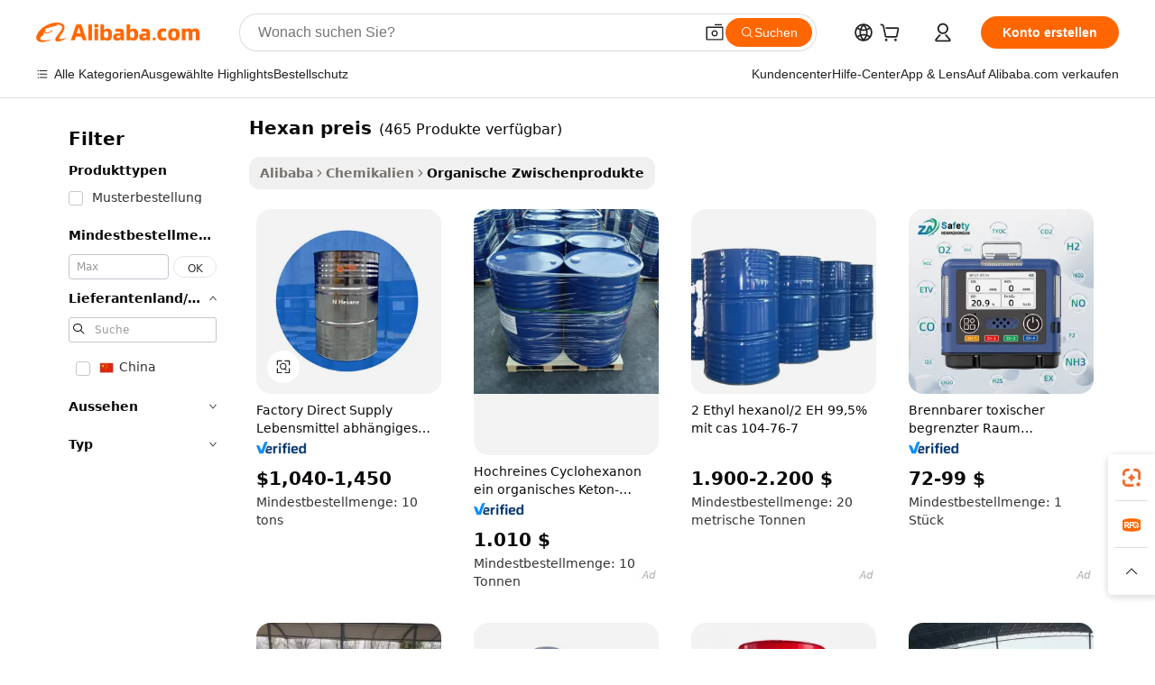

--- FILE ---
content_type: text/html;charset=UTF-8
request_url: https://german.alibaba.com/g/hexane-price.html
body_size: 167204
content:

<!-- screen_content -->

    <!-- tangram:5410 begin-->
    <!-- tangram:529998 begin-->
    
<!DOCTYPE html>
<html lang="de" dir="ltr">
  <head>
        <script>
      window.__BB = {
        scene: window.__bb_scene || 'traffic-free-goods'
      };
      window.__BB.BB_CWV_IGNORE = {
          lcp_element: ['#icbu-buyer-pc-top-banner'],
          lcp_url: [],
        };
      window._timing = {}
      window._timing.first_start = Date.now();
      window.needLoginInspiration = Boolean(false);
      // 变量用于标记页面首次可见时间
      let firstVisibleTime = null;
      if (typeof document.hidden !== 'undefined') {
        // 页面首次加载时直接统计
        if (!document.hidden) {
          firstVisibleTime = Date.now();
          window.__BB_timex = 1
        } else {
          // 页面不可见时监听 visibilitychange 事件
          document.addEventListener('visibilitychange', () => {
            if (!document.hidden) {
              firstVisibleTime = Date.now();
              window.__BB_timex = firstVisibleTime - window.performance.timing.navigationStart
              window.__BB.firstVisibleTime = window.__BB_timex
              console.log("Page became visible after "+ window.__BB_timex + " ms");
            }
          }, { once: true });  // 确保只触发一次
        }
      } else {
        console.warn('Page Visibility API is not supported in this browser.');
      }
    </script>
        <meta name="data-spm" content="a2700">
        <meta name="aplus-xplug" content="NONE">
        <meta name="aplus-icbu-disable-umid" content="1">
        <meta name="google-translate-customization" content="9de59014edaf3b99-22e1cf3b5ca21786-g00bb439a5e9e5f8f-f">
    <meta name="yandex-verification" content="25a76ba8e4443bb3" />
    <meta name="msvalidate.01" content="E3FBF0E89B724C30844BF17C59608E8F" />
    <meta name="viewport" content="width=device-width, initial-scale=1.0, maximum-scale=5.0, user-scalable=yes">
        <link rel="preconnect" href="https://s.alicdn.com/" crossorigin>
    <link rel="dns-prefetch" href="https://s.alicdn.com">
                        <link rel="preload" href="https://s.alicdn.com/@g/alilog/??aplus_plugin_icbufront/index.js,mlog/aplus_v2.js" as="script">
        <link rel="preload" href="https://s.alicdn.com/@img/imgextra/i2/O1CN0153JdbU26g4bILVOyC_!!6000000007690-2-tps-418-58.png" as="image">
        <script>
            window.__APLUS_ABRATE__ = {
        perf_group: 'base64cached',
        scene: "traffic-free-goods",
      };
    </script>
    <meta name="aplus-mmstat-timeout" content="15000">
        <meta content="text/html; charset=utf-8" http-equiv="Content-Type">
          <title>Hexanpreis – Industrielle Lösungsmittel für effiziente Verwendung</title>
      <meta name="keywords" content="oil press machine price,price tower crane,prices of tower cranes">
      <meta name="description" content="Finden Sie zuverlässige Hexan-Preise_2 von vertrauenswürdigen Lieferanten. Kaufen Sie hochwertiges DL-1,2-Hexandiol zu wettbewerbsfähigen Preisen. Perfekt für verschiedene industrielle Anwendungen.">
            <meta name="pagetiming-rate" content="9">
      <meta name="pagetiming-resource-rate" content="4">
                    <link rel="canonical" href="https://german.alibaba.com/g/hexane-price.html">
                              <link rel="alternate" hreflang="fr" href="https://french.alibaba.com/g/hexane-price.html">
                  <link rel="alternate" hreflang="de" href="https://german.alibaba.com/g/hexane-price.html">
                  <link rel="alternate" hreflang="pt" href="https://portuguese.alibaba.com/g/hexane-price.html">
                  <link rel="alternate" hreflang="it" href="https://italian.alibaba.com/g/hexane-price.html">
                  <link rel="alternate" hreflang="es" href="https://spanish.alibaba.com/g/hexane-price.html">
                  <link rel="alternate" hreflang="ru" href="https://russian.alibaba.com/g/hexane-price.html">
                  <link rel="alternate" hreflang="ko" href="https://korean.alibaba.com/g/hexane-price.html">
                  <link rel="alternate" hreflang="ar" href="https://arabic.alibaba.com/g/hexane-price.html">
                  <link rel="alternate" hreflang="ja" href="https://japanese.alibaba.com/g/hexane-price.html">
                  <link rel="alternate" hreflang="tr" href="https://turkish.alibaba.com/g/hexane-price.html">
                  <link rel="alternate" hreflang="th" href="https://thai.alibaba.com/g/hexane-price.html">
                  <link rel="alternate" hreflang="vi" href="https://vietnamese.alibaba.com/g/hexane-price.html">
                  <link rel="alternate" hreflang="nl" href="https://dutch.alibaba.com/g/hexane-price.html">
                  <link rel="alternate" hreflang="he" href="https://hebrew.alibaba.com/g/hexane-price.html">
                  <link rel="alternate" hreflang="id" href="https://indonesian.alibaba.com/g/hexane-price.html">
                  <link rel="alternate" hreflang="hi" href="https://hindi.alibaba.com/g/hexane-price.html">
                  <link rel="alternate" hreflang="en" href="https://www.alibaba.com/showroom/hexane-price.html">
                  <link rel="alternate" hreflang="zh" href="https://chinese.alibaba.com/g/hexane-price.html">
                  <link rel="alternate" hreflang="x-default" href="https://www.alibaba.com/showroom/hexane-price.html">
                                        <script>
      // Aplus 配置自动打点
      var queue = window.goldlog_queue || (window.goldlog_queue = []);
      var tags = ["button", "a", "div", "span", "i", "svg", "input", "li", "tr"];
      queue.push(
        {
          action: 'goldlog.appendMetaInfo',
          arguments: [
            'aplus-auto-exp',
            [
              {
                logkey: '/sc.ug_msite.new_product_exp',
                cssSelector: '[data-spm-exp]',
                props: ["data-spm-exp"],
              },
              {
                logkey: '/sc.ug_pc.seolist_product_exp',
                cssSelector: '.traffic-card-gallery',
                props: ["data-spm-exp"],
              }
            ]
          ]
        }
      )
      queue.push({
        action: 'goldlog.setMetaInfo',
        arguments: ['aplus-auto-clk', JSON.stringify(tags.map(tag =>({
          "logkey": "/sc.ug_msite.new_product_clk",
          tag,
          "filter": "data-spm-clk",
          "props": ["data-spm-clk"]
        })))],
      });
    </script>
  </head>
  <div id="icbu-header"><div id="the-new-header" data-version="4.4.0" data-tnh-auto-exp="tnh-expose" data-scenes="search-products" style="position: relative;background-color: #fff;border-bottom: 1px solid #ddd;box-sizing: border-box; font-family:Inter,SF Pro Text,Roboto,Helvetica Neue,Helvetica,Tahoma,Arial,PingFang SC,Microsoft YaHei;"><div style="display: flex;align-items:center;height: 72px;min-width: 1200px;max-width: 1580px;margin: 0 auto;padding: 0 40px;box-sizing: border-box;"><img style="height: 29px; width: 209px;" src="https://s.alicdn.com/@img/imgextra/i2/O1CN0153JdbU26g4bILVOyC_!!6000000007690-2-tps-418-58.png" alt="" /></div><div style="min-width: 1200px;max-width: 1580px;margin: 0 auto;overflow: hidden;font-size: 14px;display: flex;justify-content: space-between;padding: 0 40px;box-sizing: border-box;"><div style="display: flex; align-items: center; justify-content: space-between"><div style="position: relative; height: 36px; padding: 0 28px 0 20px">All categories</div><div style="position: relative; height: 36px; padding-right: 28px">Featured selections</div><div style="position: relative; height: 36px">Trade Assurance</div></div><div style="display: flex; align-items: center; justify-content: space-between"><div style="position: relative; height: 36px; padding-right: 28px">Buyer Central</div><div style="position: relative; height: 36px; padding-right: 28px">Help Center</div><div style="position: relative; height: 36px; padding-right: 28px">Get the app</div><div style="position: relative; height: 36px">Become a supplier</div></div></div></div></div></div>
  <body data-spm="7724857" style="min-height: calc(100vh + 1px)"><script 
id="beacon-aplus"   
src="//s.alicdn.com/@g/alilog/??aplus_plugin_icbufront/index.js,mlog/aplus_v2.js"
exparams="aplus=async&userid=&aplus&ali_beacon_id=&ali_apache_id=&ali_apache_track=&ali_apache_tracktmp=&eagleeye_traceid=2101c53617686668649931608e1284&ip=13%2e59%2e102%2e178&dmtrack_c={ali%5fresin%5ftrace%3dse%5frst%3dnull%7csp%5fviewtype%3dY%7cset%3d3%7cser%3d1007%7cpageId%3d325d956fc78d4b9fb47f6cfd9a559f36%7cm%5fpageid%3dnull%7cpvmi%3d8d18617d311140e2bdc5392009c0fcd3%7csek%5fsepd%3dhexan%2bpreis%7csek%3dhexane%2bprice%7cse%5fpn%3d1%7cp4pid%3dc3e13715%2de405%2d439d%2db5e8%2d5bf7ef4db026%7csclkid%3dnull%7cforecast%5fpost%5fcate%3dnull%7cseo%5fnew%5fuser%5fflag%3dfalse%7ccategoryId%3d100006083%7cseo%5fsearch%5fmodel%5fupgrade%5fv2%3d2025070801%7cseo%5fmodule%5fcard%5f20240624%3d202406242%7clong%5ftext%5fgoogle%5ftranslate%5fv2%3d2407142%7cseo%5fcontent%5ftd%5fbottom%5ftext%5fupdate%5fkey%3d2025070801%7cseo%5fsearch%5fmodel%5fupgrade%5fv3%3d2025072201%7cdamo%5falt%5freplace%3d2485818%7cseo%5fsearch%5fmodel%5fmulti%5fupgrade%5fv3%3d2025081101%7cwap%5fcross%3d2007659%7cwap%5fcs%5faction%3d2005494%7cAPP%5fVisitor%5fActive%3d26705%7cseo%5fshowroom%5fgoods%5fmix%3d2005244%7cseo%5fdefault%5fcached%5flong%5ftext%5ffrom%5fnew%5fkeyword%5fstep%3d2024122502%7cshowroom%5fgeneral%5ftemplate%3d2005292%7cshowroom%5freview%3d20230308%7cwap%5fcs%5ftext%3dnull%7cstructured%5fdata%3d2025052702%7cseo%5fmulti%5fstyle%5ftext%5fupdate%3d2511182%7cpc%5fnew%5fheader%3dnull%7cseo%5fmeta%5fcate%5ftemplate%5fv1%3d2025042401%7cseo%5fmeta%5ftd%5fsearch%5fkeyword%5fstep%5fv1%3d2025040999%7cshowroom%5fft%5flong%5ftext%5fbaks%3d80802%7cAPP%5fGrowing%5fBuyer%5fHigh%5fIntent%5fActive%3d25488%7cshowroom%5fpc%5fv2019%3d2104%7cAPP%5fProspecting%5fBuyer%3d26712%7ccache%5fcontrol%3dnull%7cAPP%5fChurned%5fCore%5fBuyer%3d25463%7cseo%5fdefault%5fcached%5flong%5ftext%5fstep%3d24110802%7camp%5flighthouse%5fscore%5fimage%3d19657%7cseo%5fft%5ftranslate%5fgemini%3d25012003%7cwap%5fnode%5fssr%3d2015725%7cdataphant%5fopen%3d27030%7clongtext%5fmulti%5fstyle%5fexpand%5frussian%3d2510141%7cseo%5flongtext%5fgoogle%5fdata%5fsection%3d25021702%7cindustry%5fpopular%5ffloor%3dnull%7cwap%5fad%5fgoods%5fproduct%5finterval%3dnull%7cseo%5fgoods%5fbootom%5fwholesale%5flink%3d2486162%7cseo%5fmiddle%5fwholesale%5flink%3d2486164%7cseo%5fkeyword%5faatest%3d15%7cft%5flong%5ftext%5fenpand%5fstep2%3d121602%7cseo%5fft%5flongtext%5fexpand%5fstep3%3d25012102%7cseo%5fwap%5fheadercard%3d2006288%7cAPP%5fChurned%5fInactive%5fVisitor%3d25496%7cAPP%5fGrowing%5fBuyer%5fHigh%5fIntent%5fInactive%3d25484%7cseo%5fmeta%5ftd%5fmulti%5fkey%3d2025061801%7ctop%5frecommend%5f20250120%3d202501201%7clongtext%5fmulti%5fstyle%5fexpand%5ffrench%5fcopy%3d25091802%7clongtext%5fmulti%5fstyle%5fexpand%5ffrench%5fcopy%5fcopy%3d25092502%7cseo%5ffloor%5fexp%3dnull%7cseo%5fshowroom%5falgo%5flink%3d17764%7cseo%5fmeta%5ftd%5faib%5fgeneral%5fkey%3d2025091901%7ccountry%5findustry%3d202311033%7cshowroom%5fft%5flong%5ftext%5fenpand%5fstep1%3d101102%7cseo%5fshowroom%5fnorel%3dnull%7cplp%5fstyle%5f25%5fpc%3d202505222%7cseo%5fggs%5flayer%3d10011%7cquery%5fmutil%5flang%5ftranslate%3d2025060300%7cAPP%5fChurned%5fBuyer%3d25468%7cstream%5frender%5fperf%5fopt%3d2309181%7cwap%5fgoods%3d2007383%7cseo%5fshowroom%5fsimilar%5f20240614%3d202406142%7cchinese%5fopen%3d6307%7cquery%5fgpt%5ftranslate%3d20240820%7cad%5fproduct%5finterval%3dnull%7camp%5fto%5fpwa%3d2007359%7cplp%5faib%5fmulti%5fai%5fmeta%3d20250401%7cwap%5fsupplier%5fcontent%3dnull%7cpc%5ffree%5frefactoring%3d20220315%7cAPP%5fGrowing%5fBuyer%5fInactive%3d25476%7csso%5foem%5ffloor%3dnull%7cseo%5fpc%5fnew%5fview%5f20240807%3d202408072%7cseo%5fbottom%5ftext%5fentity%5fkey%5fcopy%3d2025062400%7cstream%5frender%3d433763%7cseo%5fmodule%5fcard%5f20240424%3d202404241%7cseo%5ftitle%5freplace%5f20191226%3d5841%7clongtext%5fmulti%5fstyle%5fexpand%3d25090802%7cgoogleweblight%3d6516%7clighthouse%5fbase64%3d2005760%7cAPP%5fProspecting%5fBuyer%5fActive%3d26719%7cad%5fgoods%5fproduct%5finterval%3dnull%7cseo%5fbottom%5fdeep%5fextend%5fkw%5fkey%3d2025071101%7clongtext%5fmulti%5fstyle%5fexpand%5fturkish%3d25102801%7cilink%5fuv%3d20240911%7cwap%5flist%5fwakeup%3d2005832%7ctpp%5fcrosslink%5fpc%3d20205311%7cseo%5ftop%5fbooth%3d18501%7cAPP%5fGrowing%5fBuyer%5fLess%5fActive%3d25472%7cseo%5fsearch%5fmodel%5fupgrade%5frank%3d2025092401%7cgoodslayer%3d7977%7cft%5flong%5ftext%5ftranslate%5fexpand%5fstep1%3d24110802%7cseo%5fheaderstyle%5ftraffic%5fkey%5fv1%3d2025072100%7ccrosslink%5fswitch%3d2008141%7cp4p%5foutline%3d20240328%7cseo%5fmeta%5ftd%5faib%5fv2%5fkey%3d2025091800%7crts%5fmulti%3d2008404%7cseo%5fad%5foptimization%5fkey%5fv2%3d2025072300%7cAPP%5fVisitor%5fLess%5fActive%3d26698%7cseo%5fsearch%5franker%5fid%3d2025112400%7cplp%5fstyle%5f25%3d202505192%7ccdn%5fvm%3d2007368%7cwap%5fad%5fproduct%5finterval%3dnull%7cseo%5fsearch%5fmodel%5fmulti%5fupgrade%5frank%3d2025092401%7cpc%5fcard%5fshare%3d2025081201%7cAPP%5fGrowing%5fBuyer%5fHigh%5fIntent%5fLess%5fActive%3d25480%7cgoods%5ftitle%5fsubstitute%3d9617%7cwap%5fscreen%5fexp%3d2025081400%7creact%5fheader%5ftest%3d202502182%7cpc%5fcs%5fcolor%3d2005788%7cshowroom%5fft%5flong%5ftext%5ftest%3d72502%7cone%5ftap%5flogin%5fABTest%3d202308153%7cseo%5fhyh%5fshow%5ftags%3dnull%7cplp%5fstructured%5fdata%3d2508182%7cguide%5fdelete%3d2008526%7cseo%5findustry%5ftemplate%3dnull%7cseo%5fmeta%5ftd%5fmulti%5fes%5fkey%3d2025073101%7cseo%5fshowroom%5fdata%5fmix%3d19888%7csso%5ftop%5franking%5ffloor%3d20031%7cseo%5ftd%5fdeep%5fupgrade%5fkey%5fv3%3d2025081101%7cwap%5fue%5fone%3d2025111401%7cshowroom%5fto%5frts%5flink%3d2008480%7ccountrysearch%5ftest%3dnull%7cchannel%5famp%5fto%5fpwa%3dnull%7cseo%5fmulti%5fstyles%5flong%5ftext%3d2503172%7cseo%5fmeta%5ftext%5fmutli%5fcate%5ftemplate%5fv1%3d2025080800%7cseo%5fdefault%5fcached%5fmutil%5flong%5ftext%5fstep%3d24110436%7cseo%5faction%5fpoint%5ftype%3d22823%7cseo%5faib%5ftd%5flaunch%5f20240828%5fcopy%3d202408282%7cseo%5fshowroom%5fwholesale%5flink%3d2486142%7cseo%5fperf%5fimprove%3d2023999%7cseo%5fwap%5flist%5fbounce%5f01%3d2063%7cseo%5fwap%5flist%5fbounce%5f02%3d2128%7cAPP%5fGrowing%5fBuyer%5fActive%3d25492%7cvideolayer%3dnull%7cvideo%5fplay%3dnull%7cAPP%5fChurned%5fMember%5fInactive%3d25501%7cseo%5fgoogle%5fnew%5fstruct%3d438326%7cicbu%5falgo%5fp4p%5fseo%5fad%3d2025072300%7ctpp%5ftrace%3dseoKeyword%2dseoKeyword%5fv3%2dproduct%2dPRODUCT%5fFAIL}&pageid=0d3b66b22101ef531768666865&hn=ensearchweb033001239083%2erg%2dus%2deast%2eus44&asid=AQAAAADxtmtpmzRJCAAAAAA8AoINJZ06Mw==&treq=&tres=" async>
</script>
            <style>body{background-color:white;}.no-scrollbar.il-sticky.il-top-0.il-max-h-\[100vh\].il-w-\[200px\].il-flex-shrink-0.il-flex-grow-0.il-overflow-y-scroll{background-color:#FFF;padding-left:12px}</style>
                    <!-- tangram:530006 begin-->
<!--  -->
 <style>
   @keyframes il-spin {
     to {
       transform: rotate(360deg);
     }
   }
   @keyframes il-pulse {
     50% {
       opacity: 0.5;
     }
   }
   .traffic-card-gallery {display: flex;position: relative;flex-direction: column;justify-content: flex-start;border-radius: 0.5rem;background-color: #fff;padding: 0.5rem 0.5rem 1rem;overflow: hidden;font-size: 0.75rem;line-height: 1rem;}
   .traffic-card-list {display: flex;position: relative;flex-direction: row;justify-content: flex-start;border-bottom-width: 1px;background-color: #fff;padding: 1rem;height: 292px;overflow: hidden;font-size: 0.75rem;line-height: 1rem;}
   .product-price {
     b {
       font-size: 22px;
     }
   }
   .skel-loading {
       animation: il-pulse 2s cubic-bezier(0.4, 0, 0.6, 1) infinite;background-color: hsl(60, 4.8%, 95.9%);
   }
 </style>
<div id="first-cached-card">
  <div style="box-sizing:border-box;display: flex;position: absolute;left: 0;right: 0;margin: 0 auto;z-index: 1;min-width: 1200px;max-width: 1580px;padding: 0.75rem 3.25rem 0;pointer-events: none;">
    <!--页面左侧区域-->
    <div style="width: 200px;padding-top: 1rem;padding-left:12px; background-color: #fff;border-radius: 0.25rem">
      <div class="skel-loading" style="height: 1.5rem;width: 50%;border-radius: 0.25rem;"></div>
      <div style="margin-top: 1rem;margin-bottom: 1rem;">
        <div class="skel-loading" style="height: 1rem;width: calc(100% * 5 / 6);"></div>
        <div
          class="skel-loading"
          style="margin-top: 1rem;height: 1rem;width: calc(100% * 8 / 12);"
        ></div>
        <div class="skel-loading" style="margin-top: 1rem;height: 1rem;width: 75%;"></div>
        <div
          class="skel-loading"
          style="margin-top: 1rem;height: 1rem;width: calc(100% * 7 / 12);"
        ></div>
      </div>
      <div class="skel-loading" style="height: 1.5rem;width: 50%;border-radius: 0.25rem;"></div>
      <div style="margin-top: 1rem;margin-bottom: 1rem;">
        <div class="skel-loading" style="height: 1rem;width: calc(100% * 5 / 6);"></div>
        <div
          class="skel-loading"
          style="margin-top: 1rem;height: 1rem;width: calc(100% * 8 / 12);"
        ></div>
        <div class="skel-loading" style="margin-top: 1rem;height: 1rem;width: 75%;"></div>
        <div
          class="skel-loading"
          style="margin-top: 1rem;height: 1rem;width: calc(100% * 7 / 12);"
        ></div>
      </div>
      <div class="skel-loading" style="height: 1.5rem;width: 50%;border-radius: 0.25rem;"></div>
      <div style="margin-top: 1rem;margin-bottom: 1rem;">
        <div class="skel-loading" style="height: 1rem;width: calc(100% * 5 / 6);"></div>
        <div
          class="skel-loading"
          style="margin-top: 1rem;height: 1rem;width: calc(100% * 8 / 12);"
        ></div>
        <div class="skel-loading" style="margin-top: 1rem;height: 1rem;width: 75%;"></div>
        <div
          class="skel-loading"
          style="margin-top: 1rem;height: 1rem;width: calc(100% * 7 / 12);"
        ></div>
      </div>
      <div class="skel-loading" style="height: 1.5rem;width: 50%;border-radius: 0.25rem;"></div>
      <div style="margin-top: 1rem;margin-bottom: 1rem;">
        <div class="skel-loading" style="height: 1rem;width: calc(100% * 5 / 6);"></div>
        <div
          class="skel-loading"
          style="margin-top: 1rem;height: 1rem;width: calc(100% * 8 / 12);"
        ></div>
        <div class="skel-loading" style="margin-top: 1rem;height: 1rem;width: 75%;"></div>
        <div
          class="skel-loading"
          style="margin-top: 1rem;height: 1rem;width: calc(100% * 7 / 12);"
        ></div>
      </div>
      <div class="skel-loading" style="height: 1.5rem;width: 50%;border-radius: 0.25rem;"></div>
      <div style="margin-top: 1rem;margin-bottom: 1rem;">
        <div class="skel-loading" style="height: 1rem;width: calc(100% * 5 / 6);"></div>
        <div
          class="skel-loading"
          style="margin-top: 1rem;height: 1rem;width: calc(100% * 8 / 12);"
        ></div>
        <div class="skel-loading" style="margin-top: 1rem;height: 1rem;width: 75%;"></div>
        <div
          class="skel-loading"
          style="margin-top: 1rem;height: 1rem;width: calc(100% * 7 / 12);"
        ></div>
      </div>
      <div class="skel-loading" style="height: 1.5rem;width: 50%;border-radius: 0.25rem;"></div>
      <div style="margin-top: 1rem;margin-bottom: 1rem;">
        <div class="skel-loading" style="height: 1rem;width: calc(100% * 5 / 6);"></div>
        <div
          class="skel-loading"
          style="margin-top: 1rem;height: 1rem;width: calc(100% * 8 / 12);"
        ></div>
        <div class="skel-loading" style="margin-top: 1rem;height: 1rem;width: 75%;"></div>
        <div
          class="skel-loading"
          style="margin-top: 1rem;height: 1rem;width: calc(100% * 7 / 12);"
        ></div>
      </div>
    </div>
    <!--页面主体区域-->
    <div style="flex: 1 1 0%; overflow: hidden;padding: 0.5rem 0.5rem 0.5rem 1.5rem">
      <div style="height: 1.25rem;margin-bottom: 1rem;"></div>
      <!-- keywords -->
      <div style="margin-bottom: 1rem;height: 1.75rem;font-weight: 700;font-size: 1.25rem;line-height: 1.75rem;"></div>
      <!-- longtext -->
            <div style="width: calc(25% - 0.9rem);pointer-events: auto">
        <div class="traffic-card-gallery">
          <!-- ProductImage -->
          <a href="//www.alibaba.com/product-detail/Factory-Direct-Supply-Food-Addictive-Reagent_1600485667664.html?from=SEO" target="_blank" style="position: relative;margin-bottom: 0.5rem;aspect-ratio: 1;overflow: hidden;border-radius: 0.5rem;">
            <div style="display: flex; overflow: hidden">
              <div style="position: relative;margin: 0;width: 100%;min-width: 0;flex-shrink: 0;flex-grow: 0;flex-basis: 100%;padding: 0;">
                <img style="position: relative; aspect-ratio: 1; width: 100%" src="[data-uri]" loading="eager" />
                <div style="position: absolute;left: 0;bottom: 0;right: 0;top: 0;background-color: #000;opacity: 0.05;"></div>
              </div>
            </div>
          </a>
          <div style="display: flex;flex: 1 1 0%;flex-direction: column;justify-content: space-between;">
            <div>
              <a class="skel-loading" style="margin-top: 0.5rem;display:inline-block;width:100%;height:1rem;" href="//www.alibaba.com/product-detail/Factory-Direct-Supply-Food-Addictive-Reagent_1600485667664.html" target="_blank"></a>
              <a class="skel-loading" style="margin-top: 0.125rem;display:inline-block;width:100%;height:1rem;" href="//www.alibaba.com/product-detail/Factory-Direct-Supply-Food-Addictive-Reagent_1600485667664.html" target="_blank"></a>
              <div class="skel-loading" style="margin-top: 0.25rem;height:1.625rem;width:75%"></div>
              <div class="skel-loading" style="margin-top: 0.5rem;height: 1rem;width:50%"></div>
              <div class="skel-loading" style="margin-top:0.25rem;height:1rem;width:25%"></div>
            </div>
          </div>

        </div>
      </div>

    </div>
  </div>
</div>
<!-- tangram:530006 end-->
            <style>
.component-left-filter-callback{display:flex;position:relative;margin-top:10px;height:1200px}.component-left-filter-callback img{width:200px}.component-left-filter-callback i{position:absolute;top:5%;left:50%}.related-search-wrapper{padding:.5rem;--tw-bg-opacity: 1;background-color:#fff;background-color:rgba(255,255,255,var(--tw-bg-opacity, 1));border-width:1px;border-color:var(--input)}.related-search-wrapper .related-search-box{margin:12px 16px}.related-search-wrapper .related-search-box .related-search-title{display:inline;float:start;color:#666;word-wrap:break-word;margin-right:12px;width:13%}.related-search-wrapper .related-search-box .related-search-content{display:flex;flex-wrap:wrap}.related-search-wrapper .related-search-box .related-search-content .related-search-link{margin-right:12px;width:23%;overflow:hidden;color:#666;text-overflow:ellipsis;white-space:nowrap}.product-title img{margin-right:.5rem;display:inline-block;height:1rem;vertical-align:sub}.product-price b{font-size:22px}.similar-icon{position:absolute;bottom:12px;z-index:2;right:12px}.rfq-card{display:inline-block;position:relative;box-sizing:border-box;margin-bottom:36px}.rfq-card .rfq-card-content{display:flex;position:relative;flex-direction:column;align-items:flex-start;background-size:cover;background-color:#fff;padding:12px;width:100%;height:100%}.rfq-card .rfq-card-content .rfq-card-icon{margin-top:50px}.rfq-card .rfq-card-content .rfq-card-icon img{width:45px}.rfq-card .rfq-card-content .rfq-card-top-title{margin-top:14px;color:#222;font-weight:400;font-size:16px}.rfq-card .rfq-card-content .rfq-card-title{margin-top:24px;color:#333;font-weight:800;font-size:20px}.rfq-card .rfq-card-content .rfq-card-input-box{margin-top:24px;width:100%}.rfq-card .rfq-card-content .rfq-card-input-box textarea{box-sizing:border-box;border:1px solid #ddd;border-radius:4px;background-color:#fff;padding:9px 12px;width:100%;height:88px;resize:none;color:#666;font-weight:400;font-size:13px;font-family:inherit}.rfq-card .rfq-card-content .rfq-card-button{margin-top:24px;border:1px solid #666;border-radius:16px;background-color:#fff;width:67%;color:#000;font-weight:700;font-size:14px;line-height:30px;text-align:center}[data-modulename^=ProductList-] div{contain-intrinsic-size:auto 500px}.traffic-card-gallery:hover{--tw-shadow: 0px 2px 6px 2px rgba(0,0,0,.12157);--tw-shadow-colored: 0px 2px 6px 2px var(--tw-shadow-color);box-shadow:0 0 #0000,0 0 #0000,0 2px 6px 2px #0000001f;box-shadow:var(--tw-ring-offset-shadow, 0 0 rgba(0,0,0,0)),var(--tw-ring-shadow, 0 0 rgba(0,0,0,0)),var(--tw-shadow);z-index:10}.traffic-card-gallery{position:relative;display:flex;flex-direction:column;justify-content:flex-start;overflow:hidden;border-radius:.75rem;--tw-bg-opacity: 1;background-color:#fff;background-color:rgba(255,255,255,var(--tw-bg-opacity, 1));padding:.5rem;font-size:.75rem;line-height:1rem}.traffic-card-list{position:relative;display:flex;height:292px;flex-direction:row;justify-content:flex-start;overflow:hidden;border-bottom-width:1px;--tw-bg-opacity: 1;background-color:#fff;background-color:rgba(255,255,255,var(--tw-bg-opacity, 1));padding:1rem;font-size:.75rem;line-height:1rem}.traffic-card-g-industry:hover{--tw-shadow: 0 0 10px rgba(0,0,0,.1);--tw-shadow-colored: 0 0 10px var(--tw-shadow-color);box-shadow:0 0 #0000,0 0 #0000,0 0 10px #0000001a;box-shadow:var(--tw-ring-offset-shadow, 0 0 rgba(0,0,0,0)),var(--tw-ring-shadow, 0 0 rgba(0,0,0,0)),var(--tw-shadow)}.traffic-card-g-industry{position:relative;border-radius:var(--radius);--tw-bg-opacity: 1;background-color:#fff;background-color:rgba(255,255,255,var(--tw-bg-opacity, 1));padding:1.25rem .75rem .75rem;font-size:.875rem;line-height:1.25rem}.module-filter-section-wrapper{max-height:none!important;overflow-x:hidden}*,:before,:after{--tw-border-spacing-x: 0;--tw-border-spacing-y: 0;--tw-translate-x: 0;--tw-translate-y: 0;--tw-rotate: 0;--tw-skew-x: 0;--tw-skew-y: 0;--tw-scale-x: 1;--tw-scale-y: 1;--tw-pan-x: ;--tw-pan-y: ;--tw-pinch-zoom: ;--tw-scroll-snap-strictness: proximity;--tw-gradient-from-position: ;--tw-gradient-via-position: ;--tw-gradient-to-position: ;--tw-ordinal: ;--tw-slashed-zero: ;--tw-numeric-figure: ;--tw-numeric-spacing: ;--tw-numeric-fraction: ;--tw-ring-inset: ;--tw-ring-offset-width: 0px;--tw-ring-offset-color: #fff;--tw-ring-color: rgba(59, 130, 246, .5);--tw-ring-offset-shadow: 0 0 rgba(0,0,0,0);--tw-ring-shadow: 0 0 rgba(0,0,0,0);--tw-shadow: 0 0 rgba(0,0,0,0);--tw-shadow-colored: 0 0 rgba(0,0,0,0);--tw-blur: ;--tw-brightness: ;--tw-contrast: ;--tw-grayscale: ;--tw-hue-rotate: ;--tw-invert: ;--tw-saturate: ;--tw-sepia: ;--tw-drop-shadow: ;--tw-backdrop-blur: ;--tw-backdrop-brightness: ;--tw-backdrop-contrast: ;--tw-backdrop-grayscale: ;--tw-backdrop-hue-rotate: ;--tw-backdrop-invert: ;--tw-backdrop-opacity: ;--tw-backdrop-saturate: ;--tw-backdrop-sepia: ;--tw-contain-size: ;--tw-contain-layout: ;--tw-contain-paint: ;--tw-contain-style: }::backdrop{--tw-border-spacing-x: 0;--tw-border-spacing-y: 0;--tw-translate-x: 0;--tw-translate-y: 0;--tw-rotate: 0;--tw-skew-x: 0;--tw-skew-y: 0;--tw-scale-x: 1;--tw-scale-y: 1;--tw-pan-x: ;--tw-pan-y: ;--tw-pinch-zoom: ;--tw-scroll-snap-strictness: proximity;--tw-gradient-from-position: ;--tw-gradient-via-position: ;--tw-gradient-to-position: ;--tw-ordinal: ;--tw-slashed-zero: ;--tw-numeric-figure: ;--tw-numeric-spacing: ;--tw-numeric-fraction: ;--tw-ring-inset: ;--tw-ring-offset-width: 0px;--tw-ring-offset-color: #fff;--tw-ring-color: rgba(59, 130, 246, .5);--tw-ring-offset-shadow: 0 0 rgba(0,0,0,0);--tw-ring-shadow: 0 0 rgba(0,0,0,0);--tw-shadow: 0 0 rgba(0,0,0,0);--tw-shadow-colored: 0 0 rgba(0,0,0,0);--tw-blur: ;--tw-brightness: ;--tw-contrast: ;--tw-grayscale: ;--tw-hue-rotate: ;--tw-invert: ;--tw-saturate: ;--tw-sepia: ;--tw-drop-shadow: ;--tw-backdrop-blur: ;--tw-backdrop-brightness: ;--tw-backdrop-contrast: ;--tw-backdrop-grayscale: ;--tw-backdrop-hue-rotate: ;--tw-backdrop-invert: ;--tw-backdrop-opacity: ;--tw-backdrop-saturate: ;--tw-backdrop-sepia: ;--tw-contain-size: ;--tw-contain-layout: ;--tw-contain-paint: ;--tw-contain-style: }*,:before,:after{box-sizing:border-box;border-width:0;border-style:solid;border-color:#e5e7eb}:before,:after{--tw-content: ""}html,:host{line-height:1.5;-webkit-text-size-adjust:100%;-moz-tab-size:4;-o-tab-size:4;tab-size:4;font-family:ui-sans-serif,system-ui,-apple-system,Segoe UI,Roboto,Ubuntu,Cantarell,Noto Sans,sans-serif,"Apple Color Emoji","Segoe UI Emoji",Segoe UI Symbol,"Noto Color Emoji";font-feature-settings:normal;font-variation-settings:normal;-webkit-tap-highlight-color:transparent}body{margin:0;line-height:inherit}hr{height:0;color:inherit;border-top-width:1px}abbr:where([title]){text-decoration:underline;-webkit-text-decoration:underline dotted;text-decoration:underline dotted}h1,h2,h3,h4,h5,h6{font-size:inherit;font-weight:inherit}a{color:inherit;text-decoration:inherit}b,strong{font-weight:bolder}code,kbd,samp,pre{font-family:ui-monospace,SFMono-Regular,Menlo,Monaco,Consolas,Liberation Mono,Courier New,monospace;font-feature-settings:normal;font-variation-settings:normal;font-size:1em}small{font-size:80%}sub,sup{font-size:75%;line-height:0;position:relative;vertical-align:baseline}sub{bottom:-.25em}sup{top:-.5em}table{text-indent:0;border-color:inherit;border-collapse:collapse}button,input,optgroup,select,textarea{font-family:inherit;font-feature-settings:inherit;font-variation-settings:inherit;font-size:100%;font-weight:inherit;line-height:inherit;letter-spacing:inherit;color:inherit;margin:0;padding:0}button,select{text-transform:none}button,input:where([type=button]),input:where([type=reset]),input:where([type=submit]){-webkit-appearance:button;background-color:transparent;background-image:none}:-moz-focusring{outline:auto}:-moz-ui-invalid{box-shadow:none}progress{vertical-align:baseline}::-webkit-inner-spin-button,::-webkit-outer-spin-button{height:auto}[type=search]{-webkit-appearance:textfield;outline-offset:-2px}::-webkit-search-decoration{-webkit-appearance:none}::-webkit-file-upload-button{-webkit-appearance:button;font:inherit}summary{display:list-item}blockquote,dl,dd,h1,h2,h3,h4,h5,h6,hr,figure,p,pre{margin:0}fieldset{margin:0;padding:0}legend{padding:0}ol,ul,menu{list-style:none;margin:0;padding:0}dialog{padding:0}textarea{resize:vertical}input::-moz-placeholder,textarea::-moz-placeholder{opacity:1;color:#9ca3af}input::placeholder,textarea::placeholder{opacity:1;color:#9ca3af}button,[role=button]{cursor:pointer}:disabled{cursor:default}img,svg,video,canvas,audio,iframe,embed,object{display:block;vertical-align:middle}img,video{max-width:100%;height:auto}[hidden]:where(:not([hidden=until-found])){display:none}:root{--background: hsl(0, 0%, 100%);--foreground: hsl(20, 14.3%, 4.1%);--card: hsl(0, 0%, 100%);--card-foreground: hsl(20, 14.3%, 4.1%);--popover: hsl(0, 0%, 100%);--popover-foreground: hsl(20, 14.3%, 4.1%);--primary: hsl(24, 100%, 50%);--primary-foreground: hsl(60, 9.1%, 97.8%);--secondary: hsl(60, 4.8%, 95.9%);--secondary-foreground: #333;--muted: hsl(60, 4.8%, 95.9%);--muted-foreground: hsl(25, 5.3%, 44.7%);--accent: hsl(60, 4.8%, 95.9%);--accent-foreground: hsl(24, 9.8%, 10%);--destructive: hsl(0, 84.2%, 60.2%);--destructive-foreground: hsl(60, 9.1%, 97.8%);--border: hsl(20, 5.9%, 90%);--input: hsl(20, 5.9%, 90%);--ring: hsl(24.6, 95%, 53.1%);--radius: 1rem}.dark{--background: hsl(20, 14.3%, 4.1%);--foreground: hsl(60, 9.1%, 97.8%);--card: hsl(20, 14.3%, 4.1%);--card-foreground: hsl(60, 9.1%, 97.8%);--popover: hsl(20, 14.3%, 4.1%);--popover-foreground: hsl(60, 9.1%, 97.8%);--primary: hsl(20.5, 90.2%, 48.2%);--primary-foreground: hsl(60, 9.1%, 97.8%);--secondary: hsl(12, 6.5%, 15.1%);--secondary-foreground: hsl(60, 9.1%, 97.8%);--muted: hsl(12, 6.5%, 15.1%);--muted-foreground: hsl(24, 5.4%, 63.9%);--accent: hsl(12, 6.5%, 15.1%);--accent-foreground: hsl(60, 9.1%, 97.8%);--destructive: hsl(0, 72.2%, 50.6%);--destructive-foreground: hsl(60, 9.1%, 97.8%);--border: hsl(12, 6.5%, 15.1%);--input: hsl(12, 6.5%, 15.1%);--ring: hsl(20.5, 90.2%, 48.2%)}*{border-color:#e7e5e4;border-color:var(--border)}body{background-color:#fff;background-color:var(--background);color:#0c0a09;color:var(--foreground)}.il-sr-only{position:absolute;width:1px;height:1px;padding:0;margin:-1px;overflow:hidden;clip:rect(0,0,0,0);white-space:nowrap;border-width:0}.il-invisible{visibility:hidden}.il-fixed{position:fixed}.il-absolute{position:absolute}.il-relative{position:relative}.il-sticky{position:sticky}.il-inset-0{inset:0}.il--bottom-12{bottom:-3rem}.il--top-12{top:-3rem}.il-bottom-0{bottom:0}.il-bottom-2{bottom:.5rem}.il-bottom-3{bottom:.75rem}.il-bottom-4{bottom:1rem}.il-end-0{right:0}.il-end-2{right:.5rem}.il-end-3{right:.75rem}.il-end-4{right:1rem}.il-left-0{left:0}.il-left-3{left:.75rem}.il-right-0{right:0}.il-right-2{right:.5rem}.il-right-3{right:.75rem}.il-start-0{left:0}.il-start-1\/2{left:50%}.il-start-2{left:.5rem}.il-start-3{left:.75rem}.il-start-\[50\%\]{left:50%}.il-top-0{top:0}.il-top-1\/2{top:50%}.il-top-16{top:4rem}.il-top-4{top:1rem}.il-top-\[50\%\]{top:50%}.il-z-10{z-index:10}.il-z-50{z-index:50}.il-z-\[9999\]{z-index:9999}.il-col-span-4{grid-column:span 4 / span 4}.il-m-0{margin:0}.il-m-3{margin:.75rem}.il-m-auto{margin:auto}.il-mx-auto{margin-left:auto;margin-right:auto}.il-my-3{margin-top:.75rem;margin-bottom:.75rem}.il-my-5{margin-top:1.25rem;margin-bottom:1.25rem}.il-my-auto{margin-top:auto;margin-bottom:auto}.\!il-mb-4{margin-bottom:1rem!important}.il--mt-4{margin-top:-1rem}.il-mb-0{margin-bottom:0}.il-mb-1{margin-bottom:.25rem}.il-mb-2{margin-bottom:.5rem}.il-mb-3{margin-bottom:.75rem}.il-mb-4{margin-bottom:1rem}.il-mb-5{margin-bottom:1.25rem}.il-mb-6{margin-bottom:1.5rem}.il-mb-8{margin-bottom:2rem}.il-mb-\[-0\.75rem\]{margin-bottom:-.75rem}.il-mb-\[0\.125rem\]{margin-bottom:.125rem}.il-me-1{margin-right:.25rem}.il-me-2{margin-right:.5rem}.il-me-3{margin-right:.75rem}.il-me-auto{margin-right:auto}.il-mr-1{margin-right:.25rem}.il-mr-2{margin-right:.5rem}.il-ms-1{margin-left:.25rem}.il-ms-4{margin-left:1rem}.il-ms-5{margin-left:1.25rem}.il-ms-8{margin-left:2rem}.il-ms-\[\.375rem\]{margin-left:.375rem}.il-ms-auto{margin-left:auto}.il-mt-0{margin-top:0}.il-mt-0\.5{margin-top:.125rem}.il-mt-1{margin-top:.25rem}.il-mt-2{margin-top:.5rem}.il-mt-3{margin-top:.75rem}.il-mt-4{margin-top:1rem}.il-mt-6{margin-top:1.5rem}.il-line-clamp-1{overflow:hidden;display:-webkit-box;-webkit-box-orient:vertical;-webkit-line-clamp:1}.il-line-clamp-2{overflow:hidden;display:-webkit-box;-webkit-box-orient:vertical;-webkit-line-clamp:2}.il-line-clamp-6{overflow:hidden;display:-webkit-box;-webkit-box-orient:vertical;-webkit-line-clamp:6}.il-inline-block{display:inline-block}.il-inline{display:inline}.il-flex{display:flex}.il-inline-flex{display:inline-flex}.il-grid{display:grid}.il-aspect-square{aspect-ratio:1 / 1}.il-size-5{width:1.25rem;height:1.25rem}.il-h-1{height:.25rem}.il-h-10{height:2.5rem}.il-h-11{height:2.75rem}.il-h-20{height:5rem}.il-h-24{height:6rem}.il-h-3\.5{height:.875rem}.il-h-4{height:1rem}.il-h-40{height:10rem}.il-h-6{height:1.5rem}.il-h-8{height:2rem}.il-h-9{height:2.25rem}.il-h-\[150px\]{height:150px}.il-h-\[152px\]{height:152px}.il-h-\[18\.25rem\]{height:18.25rem}.il-h-\[292px\]{height:292px}.il-h-\[600px\]{height:600px}.il-h-auto{height:auto}.il-h-fit{height:-moz-fit-content;height:fit-content}.il-h-full{height:100%}.il-h-screen{height:100vh}.il-max-h-\[100vh\]{max-height:100vh}.il-w-1\/2{width:50%}.il-w-10{width:2.5rem}.il-w-10\/12{width:83.333333%}.il-w-4{width:1rem}.il-w-6{width:1.5rem}.il-w-64{width:16rem}.il-w-7\/12{width:58.333333%}.il-w-72{width:18rem}.il-w-8{width:2rem}.il-w-8\/12{width:66.666667%}.il-w-9{width:2.25rem}.il-w-9\/12{width:75%}.il-w-\[200px\]{width:200px}.il-w-\[84px\]{width:84px}.il-w-fit{width:-moz-fit-content;width:fit-content}.il-w-full{width:100%}.il-w-screen{width:100vw}.il-min-w-0{min-width:0px}.il-min-w-3{min-width:.75rem}.il-min-w-\[1200px\]{min-width:1200px}.il-max-w-\[1000px\]{max-width:1000px}.il-max-w-\[1580px\]{max-width:1580px}.il-max-w-full{max-width:100%}.il-max-w-lg{max-width:32rem}.il-flex-1{flex:1 1 0%}.il-flex-shrink-0,.il-shrink-0{flex-shrink:0}.il-flex-grow-0,.il-grow-0{flex-grow:0}.il-basis-24{flex-basis:6rem}.il-basis-full{flex-basis:100%}.il-origin-\[--radix-tooltip-content-transform-origin\]{transform-origin:var(--radix-tooltip-content-transform-origin)}.il--translate-x-1\/2{--tw-translate-x: -50%;transform:translate(-50%,var(--tw-translate-y)) rotate(var(--tw-rotate)) skew(var(--tw-skew-x)) skewY(var(--tw-skew-y)) scaleX(var(--tw-scale-x)) scaleY(var(--tw-scale-y));transform:translate(var(--tw-translate-x),var(--tw-translate-y)) rotate(var(--tw-rotate)) skew(var(--tw-skew-x)) skewY(var(--tw-skew-y)) scaleX(var(--tw-scale-x)) scaleY(var(--tw-scale-y))}.il--translate-y-1\/2{--tw-translate-y: -50%;transform:translate(var(--tw-translate-x),-50%) rotate(var(--tw-rotate)) skew(var(--tw-skew-x)) skewY(var(--tw-skew-y)) scaleX(var(--tw-scale-x)) scaleY(var(--tw-scale-y));transform:translate(var(--tw-translate-x),var(--tw-translate-y)) rotate(var(--tw-rotate)) skew(var(--tw-skew-x)) skewY(var(--tw-skew-y)) scaleX(var(--tw-scale-x)) scaleY(var(--tw-scale-y))}.il-translate-x-\[-50\%\]{--tw-translate-x: -50%;transform:translate(-50%,var(--tw-translate-y)) rotate(var(--tw-rotate)) skew(var(--tw-skew-x)) skewY(var(--tw-skew-y)) scaleX(var(--tw-scale-x)) scaleY(var(--tw-scale-y));transform:translate(var(--tw-translate-x),var(--tw-translate-y)) rotate(var(--tw-rotate)) skew(var(--tw-skew-x)) skewY(var(--tw-skew-y)) scaleX(var(--tw-scale-x)) scaleY(var(--tw-scale-y))}.il-translate-y-\[-50\%\]{--tw-translate-y: -50%;transform:translate(var(--tw-translate-x),-50%) rotate(var(--tw-rotate)) skew(var(--tw-skew-x)) skewY(var(--tw-skew-y)) scaleX(var(--tw-scale-x)) scaleY(var(--tw-scale-y));transform:translate(var(--tw-translate-x),var(--tw-translate-y)) rotate(var(--tw-rotate)) skew(var(--tw-skew-x)) skewY(var(--tw-skew-y)) scaleX(var(--tw-scale-x)) scaleY(var(--tw-scale-y))}.il-rotate-90{--tw-rotate: 90deg;transform:translate(var(--tw-translate-x),var(--tw-translate-y)) rotate(90deg) skew(var(--tw-skew-x)) skewY(var(--tw-skew-y)) scaleX(var(--tw-scale-x)) scaleY(var(--tw-scale-y));transform:translate(var(--tw-translate-x),var(--tw-translate-y)) rotate(var(--tw-rotate)) skew(var(--tw-skew-x)) skewY(var(--tw-skew-y)) scaleX(var(--tw-scale-x)) scaleY(var(--tw-scale-y))}@keyframes il-pulse{50%{opacity:.5}}.il-animate-pulse{animation:il-pulse 2s cubic-bezier(.4,0,.6,1) infinite}@keyframes il-spin{to{transform:rotate(360deg)}}.il-animate-spin{animation:il-spin 1s linear infinite}.il-cursor-pointer{cursor:pointer}.il-list-disc{list-style-type:disc}.il-grid-cols-2{grid-template-columns:repeat(2,minmax(0,1fr))}.il-grid-cols-4{grid-template-columns:repeat(4,minmax(0,1fr))}.il-flex-row{flex-direction:row}.il-flex-col{flex-direction:column}.il-flex-col-reverse{flex-direction:column-reverse}.il-flex-wrap{flex-wrap:wrap}.il-flex-nowrap{flex-wrap:nowrap}.il-items-start{align-items:flex-start}.il-items-center{align-items:center}.il-items-baseline{align-items:baseline}.il-justify-start{justify-content:flex-start}.il-justify-end{justify-content:flex-end}.il-justify-center{justify-content:center}.il-justify-between{justify-content:space-between}.il-gap-1{gap:.25rem}.il-gap-1\.5{gap:.375rem}.il-gap-10{gap:2.5rem}.il-gap-2{gap:.5rem}.il-gap-3{gap:.75rem}.il-gap-4{gap:1rem}.il-gap-8{gap:2rem}.il-gap-\[\.0938rem\]{gap:.0938rem}.il-gap-\[\.375rem\]{gap:.375rem}.il-gap-\[0\.125rem\]{gap:.125rem}.\!il-gap-x-5{-moz-column-gap:1.25rem!important;column-gap:1.25rem!important}.\!il-gap-y-5{row-gap:1.25rem!important}.il-space-y-1\.5>:not([hidden])~:not([hidden]){--tw-space-y-reverse: 0;margin-top:calc(.375rem * (1 - var(--tw-space-y-reverse)));margin-top:.375rem;margin-top:calc(.375rem * calc(1 - var(--tw-space-y-reverse)));margin-bottom:0rem;margin-bottom:calc(.375rem * var(--tw-space-y-reverse))}.il-space-y-4>:not([hidden])~:not([hidden]){--tw-space-y-reverse: 0;margin-top:calc(1rem * (1 - var(--tw-space-y-reverse)));margin-top:1rem;margin-top:calc(1rem * calc(1 - var(--tw-space-y-reverse)));margin-bottom:0rem;margin-bottom:calc(1rem * var(--tw-space-y-reverse))}.il-overflow-hidden{overflow:hidden}.il-overflow-y-auto{overflow-y:auto}.il-overflow-y-scroll{overflow-y:scroll}.il-truncate{overflow:hidden;text-overflow:ellipsis;white-space:nowrap}.il-text-ellipsis{text-overflow:ellipsis}.il-whitespace-normal{white-space:normal}.il-whitespace-nowrap{white-space:nowrap}.il-break-normal{word-wrap:normal;word-break:normal}.il-break-words{word-wrap:break-word}.il-break-all{word-break:break-all}.il-rounded{border-radius:.25rem}.il-rounded-2xl{border-radius:1rem}.il-rounded-\[0\.5rem\]{border-radius:.5rem}.il-rounded-\[1\.25rem\]{border-radius:1.25rem}.il-rounded-full{border-radius:9999px}.il-rounded-lg{border-radius:1rem;border-radius:var(--radius)}.il-rounded-md{border-radius:calc(1rem - 2px);border-radius:calc(var(--radius) - 2px)}.il-rounded-sm{border-radius:calc(1rem - 4px);border-radius:calc(var(--radius) - 4px)}.il-rounded-xl{border-radius:.75rem}.il-border,.il-border-\[1px\]{border-width:1px}.il-border-b,.il-border-b-\[1px\]{border-bottom-width:1px}.il-border-solid{border-style:solid}.il-border-none{border-style:none}.il-border-\[\#222\]{--tw-border-opacity: 1;border-color:#222;border-color:rgba(34,34,34,var(--tw-border-opacity, 1))}.il-border-\[\#DDD\]{--tw-border-opacity: 1;border-color:#ddd;border-color:rgba(221,221,221,var(--tw-border-opacity, 1))}.il-border-foreground{border-color:#0c0a09;border-color:var(--foreground)}.il-border-input{border-color:#e7e5e4;border-color:var(--input)}.il-bg-\[\#F8F8F8\]{--tw-bg-opacity: 1;background-color:#f8f8f8;background-color:rgba(248,248,248,var(--tw-bg-opacity, 1))}.il-bg-\[\#d9d9d963\]{background-color:#d9d9d963}.il-bg-accent{background-color:#f5f5f4;background-color:var(--accent)}.il-bg-background{background-color:#fff;background-color:var(--background)}.il-bg-black{--tw-bg-opacity: 1;background-color:#000;background-color:rgba(0,0,0,var(--tw-bg-opacity, 1))}.il-bg-black\/80{background-color:#000c}.il-bg-destructive{background-color:#ef4444;background-color:var(--destructive)}.il-bg-gray-300{--tw-bg-opacity: 1;background-color:#d1d5db;background-color:rgba(209,213,219,var(--tw-bg-opacity, 1))}.il-bg-muted{background-color:#f5f5f4;background-color:var(--muted)}.il-bg-orange-500{--tw-bg-opacity: 1;background-color:#f97316;background-color:rgba(249,115,22,var(--tw-bg-opacity, 1))}.il-bg-popover{background-color:#fff;background-color:var(--popover)}.il-bg-primary{background-color:#f60;background-color:var(--primary)}.il-bg-secondary{background-color:#f5f5f4;background-color:var(--secondary)}.il-bg-transparent{background-color:transparent}.il-bg-white{--tw-bg-opacity: 1;background-color:#fff;background-color:rgba(255,255,255,var(--tw-bg-opacity, 1))}.il-bg-opacity-80{--tw-bg-opacity: .8}.il-bg-cover{background-size:cover}.il-bg-no-repeat{background-repeat:no-repeat}.il-fill-black{fill:#000}.il-object-cover{-o-object-fit:cover;object-fit:cover}.il-p-0{padding:0}.il-p-1{padding:.25rem}.il-p-2{padding:.5rem}.il-p-3{padding:.75rem}.il-p-4{padding:1rem}.il-p-5{padding:1.25rem}.il-p-6{padding:1.5rem}.il-px-2{padding-left:.5rem;padding-right:.5rem}.il-px-3{padding-left:.75rem;padding-right:.75rem}.il-py-0\.5{padding-top:.125rem;padding-bottom:.125rem}.il-py-1\.5{padding-top:.375rem;padding-bottom:.375rem}.il-py-10{padding-top:2.5rem;padding-bottom:2.5rem}.il-py-2{padding-top:.5rem;padding-bottom:.5rem}.il-py-3{padding-top:.75rem;padding-bottom:.75rem}.il-pb-0{padding-bottom:0}.il-pb-3{padding-bottom:.75rem}.il-pb-4{padding-bottom:1rem}.il-pb-8{padding-bottom:2rem}.il-pe-0{padding-right:0}.il-pe-2{padding-right:.5rem}.il-pe-3{padding-right:.75rem}.il-pe-4{padding-right:1rem}.il-pe-6{padding-right:1.5rem}.il-pe-8{padding-right:2rem}.il-pe-\[12px\]{padding-right:12px}.il-pe-\[3\.25rem\]{padding-right:3.25rem}.il-pl-4{padding-left:1rem}.il-ps-0{padding-left:0}.il-ps-2{padding-left:.5rem}.il-ps-3{padding-left:.75rem}.il-ps-4{padding-left:1rem}.il-ps-6{padding-left:1.5rem}.il-ps-8{padding-left:2rem}.il-ps-\[12px\]{padding-left:12px}.il-ps-\[3\.25rem\]{padding-left:3.25rem}.il-pt-10{padding-top:2.5rem}.il-pt-4{padding-top:1rem}.il-pt-5{padding-top:1.25rem}.il-pt-6{padding-top:1.5rem}.il-pt-7{padding-top:1.75rem}.il-text-center{text-align:center}.il-text-start{text-align:left}.il-text-2xl{font-size:1.5rem;line-height:2rem}.il-text-base{font-size:1rem;line-height:1.5rem}.il-text-lg{font-size:1.125rem;line-height:1.75rem}.il-text-sm{font-size:.875rem;line-height:1.25rem}.il-text-xl{font-size:1.25rem;line-height:1.75rem}.il-text-xs{font-size:.75rem;line-height:1rem}.il-font-\[600\]{font-weight:600}.il-font-bold{font-weight:700}.il-font-medium{font-weight:500}.il-font-normal{font-weight:400}.il-font-semibold{font-weight:600}.il-leading-3{line-height:.75rem}.il-leading-4{line-height:1rem}.il-leading-\[1\.43\]{line-height:1.43}.il-leading-\[18px\]{line-height:18px}.il-leading-\[26px\]{line-height:26px}.il-leading-none{line-height:1}.il-tracking-tight{letter-spacing:-.025em}.il-text-\[\#00820D\]{--tw-text-opacity: 1;color:#00820d;color:rgba(0,130,13,var(--tw-text-opacity, 1))}.il-text-\[\#222\]{--tw-text-opacity: 1;color:#222;color:rgba(34,34,34,var(--tw-text-opacity, 1))}.il-text-\[\#444\]{--tw-text-opacity: 1;color:#444;color:rgba(68,68,68,var(--tw-text-opacity, 1))}.il-text-\[\#4B1D1F\]{--tw-text-opacity: 1;color:#4b1d1f;color:rgba(75,29,31,var(--tw-text-opacity, 1))}.il-text-\[\#767676\]{--tw-text-opacity: 1;color:#767676;color:rgba(118,118,118,var(--tw-text-opacity, 1))}.il-text-\[\#D04A0A\]{--tw-text-opacity: 1;color:#d04a0a;color:rgba(208,74,10,var(--tw-text-opacity, 1))}.il-text-\[\#F7421E\]{--tw-text-opacity: 1;color:#f7421e;color:rgba(247,66,30,var(--tw-text-opacity, 1))}.il-text-\[\#FF6600\]{--tw-text-opacity: 1;color:#f60;color:rgba(255,102,0,var(--tw-text-opacity, 1))}.il-text-\[\#f7421e\]{--tw-text-opacity: 1;color:#f7421e;color:rgba(247,66,30,var(--tw-text-opacity, 1))}.il-text-destructive-foreground{color:#fafaf9;color:var(--destructive-foreground)}.il-text-foreground{color:#0c0a09;color:var(--foreground)}.il-text-muted-foreground{color:#78716c;color:var(--muted-foreground)}.il-text-popover-foreground{color:#0c0a09;color:var(--popover-foreground)}.il-text-primary{color:#f60;color:var(--primary)}.il-text-primary-foreground{color:#fafaf9;color:var(--primary-foreground)}.il-text-secondary-foreground{color:#333;color:var(--secondary-foreground)}.il-text-white{--tw-text-opacity: 1;color:#fff;color:rgba(255,255,255,var(--tw-text-opacity, 1))}.il-underline{text-decoration-line:underline}.il-line-through{text-decoration-line:line-through}.il-underline-offset-4{text-underline-offset:4px}.il-opacity-5{opacity:.05}.il-opacity-70{opacity:.7}.il-shadow-\[0_2px_6px_2px_rgba\(0\,0\,0\,0\.12\)\]{--tw-shadow: 0 2px 6px 2px rgba(0,0,0,.12);--tw-shadow-colored: 0 2px 6px 2px var(--tw-shadow-color);box-shadow:0 0 #0000,0 0 #0000,0 2px 6px 2px #0000001f;box-shadow:var(--tw-ring-offset-shadow, 0 0 rgba(0,0,0,0)),var(--tw-ring-shadow, 0 0 rgba(0,0,0,0)),var(--tw-shadow)}.il-shadow-cards{--tw-shadow: 0 0 10px rgba(0,0,0,.1);--tw-shadow-colored: 0 0 10px var(--tw-shadow-color);box-shadow:0 0 #0000,0 0 #0000,0 0 10px #0000001a;box-shadow:var(--tw-ring-offset-shadow, 0 0 rgba(0,0,0,0)),var(--tw-ring-shadow, 0 0 rgba(0,0,0,0)),var(--tw-shadow)}.il-shadow-lg{--tw-shadow: 0 10px 15px -3px rgba(0, 0, 0, .1), 0 4px 6px -4px rgba(0, 0, 0, .1);--tw-shadow-colored: 0 10px 15px -3px var(--tw-shadow-color), 0 4px 6px -4px var(--tw-shadow-color);box-shadow:0 0 #0000,0 0 #0000,0 10px 15px -3px #0000001a,0 4px 6px -4px #0000001a;box-shadow:var(--tw-ring-offset-shadow, 0 0 rgba(0,0,0,0)),var(--tw-ring-shadow, 0 0 rgba(0,0,0,0)),var(--tw-shadow)}.il-shadow-md{--tw-shadow: 0 4px 6px -1px rgba(0, 0, 0, .1), 0 2px 4px -2px rgba(0, 0, 0, .1);--tw-shadow-colored: 0 4px 6px -1px var(--tw-shadow-color), 0 2px 4px -2px var(--tw-shadow-color);box-shadow:0 0 #0000,0 0 #0000,0 4px 6px -1px #0000001a,0 2px 4px -2px #0000001a;box-shadow:var(--tw-ring-offset-shadow, 0 0 rgba(0,0,0,0)),var(--tw-ring-shadow, 0 0 rgba(0,0,0,0)),var(--tw-shadow)}.il-outline-none{outline:2px solid transparent;outline-offset:2px}.il-outline-1{outline-width:1px}.il-ring-offset-background{--tw-ring-offset-color: var(--background)}.il-transition-colors{transition-property:color,background-color,border-color,text-decoration-color,fill,stroke;transition-timing-function:cubic-bezier(.4,0,.2,1);transition-duration:.15s}.il-transition-opacity{transition-property:opacity;transition-timing-function:cubic-bezier(.4,0,.2,1);transition-duration:.15s}.il-transition-transform{transition-property:transform;transition-timing-function:cubic-bezier(.4,0,.2,1);transition-duration:.15s}.il-duration-200{transition-duration:.2s}.il-duration-300{transition-duration:.3s}.il-ease-in-out{transition-timing-function:cubic-bezier(.4,0,.2,1)}@keyframes enter{0%{opacity:1;opacity:var(--tw-enter-opacity, 1);transform:translateZ(0) scaleZ(1) rotate(0);transform:translate3d(var(--tw-enter-translate-x, 0),var(--tw-enter-translate-y, 0),0) scale3d(var(--tw-enter-scale, 1),var(--tw-enter-scale, 1),var(--tw-enter-scale, 1)) rotate(var(--tw-enter-rotate, 0))}}@keyframes exit{to{opacity:1;opacity:var(--tw-exit-opacity, 1);transform:translateZ(0) scaleZ(1) rotate(0);transform:translate3d(var(--tw-exit-translate-x, 0),var(--tw-exit-translate-y, 0),0) scale3d(var(--tw-exit-scale, 1),var(--tw-exit-scale, 1),var(--tw-exit-scale, 1)) rotate(var(--tw-exit-rotate, 0))}}.il-animate-in{animation-name:enter;animation-duration:.15s;--tw-enter-opacity: initial;--tw-enter-scale: initial;--tw-enter-rotate: initial;--tw-enter-translate-x: initial;--tw-enter-translate-y: initial}.il-fade-in-0{--tw-enter-opacity: 0}.il-zoom-in-95{--tw-enter-scale: .95}.il-duration-200{animation-duration:.2s}.il-duration-300{animation-duration:.3s}.il-ease-in-out{animation-timing-function:cubic-bezier(.4,0,.2,1)}.no-scrollbar::-webkit-scrollbar{display:none}.no-scrollbar{-ms-overflow-style:none;scrollbar-width:none}.longtext-style-inmodel h2{margin-bottom:.5rem;margin-top:1rem;font-size:1rem;line-height:1.5rem;font-weight:700}.first-of-type\:il-ms-4:first-of-type{margin-left:1rem}.hover\:il-bg-\[\#f4f4f4\]:hover{--tw-bg-opacity: 1;background-color:#f4f4f4;background-color:rgba(244,244,244,var(--tw-bg-opacity, 1))}.hover\:il-bg-accent:hover{background-color:#f5f5f4;background-color:var(--accent)}.hover\:il-text-accent-foreground:hover{color:#1c1917;color:var(--accent-foreground)}.hover\:il-text-foreground:hover{color:#0c0a09;color:var(--foreground)}.hover\:il-underline:hover{text-decoration-line:underline}.hover\:il-opacity-100:hover{opacity:1}.hover\:il-opacity-90:hover{opacity:.9}.focus\:il-outline-none:focus{outline:2px solid transparent;outline-offset:2px}.focus\:il-ring-2:focus{--tw-ring-offset-shadow: var(--tw-ring-inset) 0 0 0 var(--tw-ring-offset-width) var(--tw-ring-offset-color);--tw-ring-shadow: var(--tw-ring-inset) 0 0 0 calc(2px + var(--tw-ring-offset-width)) var(--tw-ring-color);box-shadow:var(--tw-ring-offset-shadow),var(--tw-ring-shadow),0 0 #0000;box-shadow:var(--tw-ring-offset-shadow),var(--tw-ring-shadow),var(--tw-shadow, 0 0 rgba(0,0,0,0))}.focus\:il-ring-ring:focus{--tw-ring-color: var(--ring)}.focus\:il-ring-offset-2:focus{--tw-ring-offset-width: 2px}.focus-visible\:il-outline-none:focus-visible{outline:2px solid transparent;outline-offset:2px}.focus-visible\:il-ring-2:focus-visible{--tw-ring-offset-shadow: var(--tw-ring-inset) 0 0 0 var(--tw-ring-offset-width) var(--tw-ring-offset-color);--tw-ring-shadow: var(--tw-ring-inset) 0 0 0 calc(2px + var(--tw-ring-offset-width)) var(--tw-ring-color);box-shadow:var(--tw-ring-offset-shadow),var(--tw-ring-shadow),0 0 #0000;box-shadow:var(--tw-ring-offset-shadow),var(--tw-ring-shadow),var(--tw-shadow, 0 0 rgba(0,0,0,0))}.focus-visible\:il-ring-ring:focus-visible{--tw-ring-color: var(--ring)}.focus-visible\:il-ring-offset-2:focus-visible{--tw-ring-offset-width: 2px}.active\:il-bg-primary:active{background-color:#f60;background-color:var(--primary)}.active\:il-bg-white:active{--tw-bg-opacity: 1;background-color:#fff;background-color:rgba(255,255,255,var(--tw-bg-opacity, 1))}.disabled\:il-pointer-events-none:disabled{pointer-events:none}.disabled\:il-opacity-10:disabled{opacity:.1}.il-group:hover .group-hover\:il-visible{visibility:visible}.il-group:hover .group-hover\:il-scale-110{--tw-scale-x: 1.1;--tw-scale-y: 1.1;transform:translate(var(--tw-translate-x),var(--tw-translate-y)) rotate(var(--tw-rotate)) skew(var(--tw-skew-x)) skewY(var(--tw-skew-y)) scaleX(1.1) scaleY(1.1);transform:translate(var(--tw-translate-x),var(--tw-translate-y)) rotate(var(--tw-rotate)) skew(var(--tw-skew-x)) skewY(var(--tw-skew-y)) scaleX(var(--tw-scale-x)) scaleY(var(--tw-scale-y))}.il-group:hover .group-hover\:il-underline{text-decoration-line:underline}.data-\[state\=open\]\:il-animate-in[data-state=open]{animation-name:enter;animation-duration:.15s;--tw-enter-opacity: initial;--tw-enter-scale: initial;--tw-enter-rotate: initial;--tw-enter-translate-x: initial;--tw-enter-translate-y: initial}.data-\[state\=closed\]\:il-animate-out[data-state=closed]{animation-name:exit;animation-duration:.15s;--tw-exit-opacity: initial;--tw-exit-scale: initial;--tw-exit-rotate: initial;--tw-exit-translate-x: initial;--tw-exit-translate-y: initial}.data-\[state\=closed\]\:il-fade-out-0[data-state=closed]{--tw-exit-opacity: 0}.data-\[state\=open\]\:il-fade-in-0[data-state=open]{--tw-enter-opacity: 0}.data-\[state\=closed\]\:il-zoom-out-95[data-state=closed]{--tw-exit-scale: .95}.data-\[state\=open\]\:il-zoom-in-95[data-state=open]{--tw-enter-scale: .95}.data-\[side\=bottom\]\:il-slide-in-from-top-2[data-side=bottom]{--tw-enter-translate-y: -.5rem}.data-\[side\=left\]\:il-slide-in-from-right-2[data-side=left]{--tw-enter-translate-x: .5rem}.data-\[side\=right\]\:il-slide-in-from-left-2[data-side=right]{--tw-enter-translate-x: -.5rem}.data-\[side\=top\]\:il-slide-in-from-bottom-2[data-side=top]{--tw-enter-translate-y: .5rem}@media (min-width: 640px){.sm\:il-flex-row{flex-direction:row}.sm\:il-justify-end{justify-content:flex-end}.sm\:il-gap-2\.5{gap:.625rem}.sm\:il-space-x-2>:not([hidden])~:not([hidden]){--tw-space-x-reverse: 0;margin-right:0rem;margin-right:calc(.5rem * var(--tw-space-x-reverse));margin-left:calc(.5rem * (1 - var(--tw-space-x-reverse)));margin-left:.5rem;margin-left:calc(.5rem * calc(1 - var(--tw-space-x-reverse)))}.sm\:il-rounded-lg{border-radius:1rem;border-radius:var(--radius)}.sm\:il-text-left{text-align:left}}.rtl\:il-translate-x-\[50\%\]:where([dir=rtl],[dir=rtl] *){--tw-translate-x: 50%;transform:translate(50%,var(--tw-translate-y)) rotate(var(--tw-rotate)) skew(var(--tw-skew-x)) skewY(var(--tw-skew-y)) scaleX(var(--tw-scale-x)) scaleY(var(--tw-scale-y));transform:translate(var(--tw-translate-x),var(--tw-translate-y)) rotate(var(--tw-rotate)) skew(var(--tw-skew-x)) skewY(var(--tw-skew-y)) scaleX(var(--tw-scale-x)) scaleY(var(--tw-scale-y))}.rtl\:il-scale-\[-1\]:where([dir=rtl],[dir=rtl] *){--tw-scale-x: -1;--tw-scale-y: -1;transform:translate(var(--tw-translate-x),var(--tw-translate-y)) rotate(var(--tw-rotate)) skew(var(--tw-skew-x)) skewY(var(--tw-skew-y)) scaleX(-1) scaleY(-1);transform:translate(var(--tw-translate-x),var(--tw-translate-y)) rotate(var(--tw-rotate)) skew(var(--tw-skew-x)) skewY(var(--tw-skew-y)) scaleX(var(--tw-scale-x)) scaleY(var(--tw-scale-y))}.rtl\:il-scale-x-\[-1\]:where([dir=rtl],[dir=rtl] *){--tw-scale-x: -1;transform:translate(var(--tw-translate-x),var(--tw-translate-y)) rotate(var(--tw-rotate)) skew(var(--tw-skew-x)) skewY(var(--tw-skew-y)) scaleX(-1) scaleY(var(--tw-scale-y));transform:translate(var(--tw-translate-x),var(--tw-translate-y)) rotate(var(--tw-rotate)) skew(var(--tw-skew-x)) skewY(var(--tw-skew-y)) scaleX(var(--tw-scale-x)) scaleY(var(--tw-scale-y))}.rtl\:il-flex-row-reverse:where([dir=rtl],[dir=rtl] *){flex-direction:row-reverse}.\[\&\>svg\]\:il-size-3\.5>svg{width:.875rem;height:.875rem}
</style>
            <style>
.switch-to-popover-trigger{position:relative}.switch-to-popover-trigger .switch-to-popover-content{position:absolute;left:50%;z-index:9999;cursor:default}html[dir=rtl] .switch-to-popover-trigger .switch-to-popover-content{left:auto;right:50%}.switch-to-popover-trigger .switch-to-popover-content .down-arrow{width:0;height:0;border-left:11px solid transparent;border-right:11px solid transparent;border-bottom:12px solid #222;transform:translate(-50%);filter:drop-shadow(0 -2px 2px rgba(0,0,0,.05));z-index:1}html[dir=rtl] .switch-to-popover-trigger .switch-to-popover-content .down-arrow{transform:translate(50%)}.switch-to-popover-trigger .switch-to-popover-content .content-container{background-color:#222;border-radius:12px;padding:16px;color:#fff;transform:translate(-50%);width:320px;height:-moz-fit-content;height:fit-content;display:flex;justify-content:space-between;align-items:start}html[dir=rtl] .switch-to-popover-trigger .switch-to-popover-content .content-container{transform:translate(50%)}.switch-to-popover-trigger .switch-to-popover-content .content-container .content .title{font-size:14px;line-height:18px;font-weight:400}.switch-to-popover-trigger .switch-to-popover-content .content-container .actions{display:flex;justify-content:start;align-items:center;gap:12px;margin-top:12px}.switch-to-popover-trigger .switch-to-popover-content .content-container .actions .switch-button{background-color:#fff;color:#222;border-radius:999px;padding:4px 8px;font-weight:600;font-size:12px;line-height:16px;cursor:pointer}.switch-to-popover-trigger .switch-to-popover-content .content-container .actions .choose-another-button{color:#fff;padding:4px 8px;font-weight:600;font-size:12px;line-height:16px;cursor:pointer}.switch-to-popover-trigger .switch-to-popover-content .content-container .close-button{cursor:pointer}.tnh-message-content .tnh-messages-nodata .tnh-messages-nodata-info .img{width:100%;height:101px;margin-top:40px;margin-bottom:20px;background:url(https://s.alicdn.com/@img/imgextra/i4/O1CN01lnw1WK1bGeXDIoBnB_!!6000000003438-2-tps-399-303.png) no-repeat center center;background-size:133px 101px}#popup-root .functional-content .thirdpart-login .icon-facebook{background-image:url(https://s.alicdn.com/@img/imgextra/i1/O1CN01hUG9f21b67dGOuB2W_!!6000000003415-55-tps-40-40.svg)}#popup-root .functional-content .thirdpart-login .icon-google{background-image:url(https://s.alicdn.com/@img/imgextra/i1/O1CN01Qd3ZsM1C2aAxLHO2h_!!6000000000023-2-tps-120-120.png)}#popup-root .functional-content .thirdpart-login .icon-linkedin{background-image:url(https://s.alicdn.com/@img/imgextra/i1/O1CN01qVG1rv1lNCYkhep7t_!!6000000004806-55-tps-40-40.svg)}.tnh-logo{z-index:9999;display:flex;flex-shrink:0;width:185px;height:22px;background:url(https://s.alicdn.com/@img/imgextra/i2/O1CN0153JdbU26g4bILVOyC_!!6000000007690-2-tps-418-58.png) no-repeat 0 0;background-size:auto 22px;cursor:pointer}html[dir=rtl] .tnh-logo{background:url(https://s.alicdn.com/@img/imgextra/i2/O1CN0153JdbU26g4bILVOyC_!!6000000007690-2-tps-418-58.png) no-repeat 100% 0}.tnh-new-logo{width:185px;background:url(https://s.alicdn.com/@img/imgextra/i1/O1CN01e5zQ2S1cAWz26ivMo_!!6000000003560-2-tps-920-110.png) no-repeat 0 0;background-size:auto 22px;height:22px}html[dir=rtl] .tnh-new-logo{background:url(https://s.alicdn.com/@img/imgextra/i1/O1CN01e5zQ2S1cAWz26ivMo_!!6000000003560-2-tps-920-110.png) no-repeat 100% 0}.source-in-europe{display:flex;gap:32px;padding:0 10px}.source-in-europe .divider{flex-shrink:0;width:1px;background-color:#ddd}.source-in-europe .sie_info{flex-shrink:0;width:520px}.source-in-europe .sie_info .sie_info-logo{display:inline-block!important;height:28px}.source-in-europe .sie_info .sie_info-title{margin-top:24px;font-weight:700;font-size:20px;line-height:26px}.source-in-europe .sie_info .sie_info-description{margin-top:8px;font-size:14px;line-height:18px}.source-in-europe .sie_info .sie_info-sell-list{margin-top:24px;display:flex;flex-wrap:wrap;justify-content:space-between;gap:16px}.source-in-europe .sie_info .sie_info-sell-list-item{width:calc(50% - 8px);display:flex;align-items:center;padding:20px 16px;gap:12px;border-radius:12px;font-size:14px;line-height:18px;font-weight:600}.source-in-europe .sie_info .sie_info-sell-list-item img{width:28px;height:28px}.source-in-europe .sie_info .sie_info-btn{display:inline-block;min-width:240px;margin-top:24px;margin-bottom:30px;padding:13px 24px;background-color:#f60;opacity:.9;color:#fff!important;border-radius:99px;font-size:16px;font-weight:600;line-height:22px;-webkit-text-decoration:none;text-decoration:none;text-align:center;cursor:pointer;border:none}.source-in-europe .sie_info .sie_info-btn:hover{opacity:1}.source-in-europe .sie_cards{display:flex;flex-grow:1}.source-in-europe .sie_cards .sie_cards-product-list{display:flex;flex-grow:1;flex-wrap:wrap;justify-content:space-between;gap:32px 16px;max-height:376px;overflow:hidden}.source-in-europe .sie_cards .sie_cards-product-list.lt-14{justify-content:flex-start}.source-in-europe .sie_cards .sie_cards-product{width:110px;height:172px;display:flex;flex-direction:column;align-items:center;color:#222;box-sizing:border-box}.source-in-europe .sie_cards .sie_cards-product .img{display:flex;justify-content:center;align-items:center;position:relative;width:88px;height:88px;overflow:hidden;border-radius:88px}.source-in-europe .sie_cards .sie_cards-product .img img{width:88px;height:88px;-o-object-fit:cover;object-fit:cover}.source-in-europe .sie_cards .sie_cards-product .img:after{content:"";background-color:#0000001a;position:absolute;left:0;top:0;width:100%;height:100%}html[dir=rtl] .source-in-europe .sie_cards .sie_cards-product .img:after{left:auto;right:0}.source-in-europe .sie_cards .sie_cards-product .text{font-size:12px;line-height:16px;display:-webkit-box;overflow:hidden;text-overflow:ellipsis;-webkit-box-orient:vertical;-webkit-line-clamp:1}.source-in-europe .sie_cards .sie_cards-product .sie_cards-product-title{margin-top:12px;color:#222}.source-in-europe .sie_cards .sie_cards-product .sie_cards-product-sell,.source-in-europe .sie_cards .sie_cards-product .sie_cards-product-country-list{margin-top:4px;color:#767676}.source-in-europe .sie_cards .sie_cards-product .sie_cards-product-country-list{display:flex;gap:8px}.source-in-europe .sie_cards .sie_cards-product .sie_cards-product-country-list.one-country{gap:4px}.source-in-europe .sie_cards .sie_cards-product .sie_cards-product-country-list img{width:18px;height:13px}.source-in-europe.source-in-europe-europages .sie_info-btn{background-color:#7faf0d}.source-in-europe.source-in-europe-europages .sie_info-sell-list-item{background-color:#f2f7e7}.source-in-europe.source-in-europe-europages .sie_card{background:#7faf0d0d}.source-in-europe.source-in-europe-wlw .sie_info-btn{background-color:#0060df}.source-in-europe.source-in-europe-wlw .sie_info-sell-list-item{background-color:#f1f5fc}.source-in-europe.source-in-europe-wlw .sie_card{background:#0060df0d}.whatsapp-widget-content{display:flex;justify-content:space-between;gap:32px;align-items:center;width:100%;height:100%}.whatsapp-widget-content-left{display:flex;flex-direction:column;align-items:flex-start;gap:20px;flex:1 0 0;max-width:720px}.whatsapp-widget-content-left-image{width:138px;height:32px}.whatsapp-widget-content-left-content-title{color:#222;font-family:Inter;font-size:32px;font-style:normal;font-weight:700;line-height:42px;letter-spacing:0;margin-bottom:8px}.whatsapp-widget-content-left-content-info{color:#666;font-family:Inter;font-size:20px;font-style:normal;font-weight:400;line-height:26px;letter-spacing:0}.whatsapp-widget-content-left-button{display:flex;height:48px;padding:0 20px;justify-content:center;align-items:center;border-radius:24px;background:#d64000;overflow:hidden;color:#fff;text-align:center;text-overflow:ellipsis;font-family:Inter;font-size:16px;font-style:normal;font-weight:600;line-height:22px;line-height:var(--PC-Heading-S-line-height, 22px);letter-spacing:0;letter-spacing:var(--PC-Heading-S-tracking, 0)}.whatsapp-widget-content-right{display:flex;height:270px;flex-direction:row;align-items:center}.whatsapp-widget-content-right-QRCode{border-top-left-radius:20px;border-bottom-left-radius:20px;display:flex;height:270px;min-width:284px;padding:0 24px;flex-direction:column;justify-content:center;align-items:center;background:#ece8dd;gap:24px}html[dir=rtl] .whatsapp-widget-content-right-QRCode{border-radius:0 20px 20px 0}.whatsapp-widget-content-right-QRCode-container{width:144px;height:144px;padding:12px;border-radius:20px;background:#fff}.whatsapp-widget-content-right-QRCode-text{color:#767676;text-align:center;font-family:SF Pro Text;font-size:16px;font-style:normal;font-weight:400;line-height:19px;letter-spacing:0}.whatsapp-widget-content-right-image{border-top-right-radius:20px;border-bottom-right-radius:20px;width:270px;height:270px;aspect-ratio:1/1}html[dir=rtl] .whatsapp-widget-content-right-image{border-radius:20px 0 0 20px}.tnh-sub-title{padding-left:12px;margin-left:13px;position:relative;color:#222;-webkit-text-decoration:none;text-decoration:none;white-space:nowrap;font-weight:600;font-size:20px;line-height:22px}html[dir=rtl] .tnh-sub-title{padding-left:0;padding-right:12px;margin-left:0;margin-right:13px}.tnh-sub-title:active{-webkit-text-decoration:none;text-decoration:none}.tnh-sub-title:before{content:"";height:24px;width:1px;position:absolute;display:inline-block;background-color:#222;left:0;top:50%;transform:translateY(-50%)}html[dir=rtl] .tnh-sub-title:before{left:auto;right:0}.popup-content{margin:auto;background:#fff;width:50%;padding:5px;border:1px solid #d7d7d7}[role=tooltip].popup-content{width:200px;box-shadow:0 0 3px #00000029;border-radius:5px}.popup-overlay{background:#00000080}[data-popup=tooltip].popup-overlay{background:transparent}.popup-arrow{filter:drop-shadow(0 -3px 3px rgba(0,0,0,.16));color:#fff;stroke-width:2px;stroke:#d7d7d7;stroke-dasharray:30px;stroke-dashoffset:-54px;inset:0}.tnh-badge{position:relative}.tnh-badge i{position:absolute;top:-8px;left:50%;height:16px;padding:0 6px;border-radius:8px;background-color:#e52828;color:#fff;font-style:normal;font-size:12px;line-height:16px}html[dir=rtl] .tnh-badge i{left:auto;right:50%}.tnh-badge-nf i{position:relative;top:auto;left:auto;height:16px;padding:0 8px;border-radius:8px;background-color:#e52828;color:#fff;font-style:normal;font-size:12px;line-height:16px}html[dir=rtl] .tnh-badge-nf i{left:auto;right:auto}.tnh-button{display:block;flex-shrink:0;height:36px;padding:0 24px;outline:none;border-radius:9999px;background-color:#f60;color:#fff!important;text-align:center;font-weight:600;font-size:14px;line-height:36px;cursor:pointer}.tnh-button:active{-webkit-text-decoration:none;text-decoration:none;transform:scale(.9)}.tnh-button:hover{background-color:#d04a0a}@keyframes circle-360-ltr{0%{transform:rotate(0)}to{transform:rotate(360deg)}}@keyframes circle-360-rtl{0%{transform:rotate(0)}to{transform:rotate(-360deg)}}.circle-360{animation:circle-360-ltr infinite 1s linear;-webkit-animation:circle-360-ltr infinite 1s linear}html[dir=rtl] .circle-360{animation:circle-360-rtl infinite 1s linear;-webkit-animation:circle-360-rtl infinite 1s linear}.tnh-loading{display:flex;align-items:center;justify-content:center;width:100%}.tnh-loading .tnh-icon{color:#ddd;font-size:40px}#the-new-header.tnh-fixed{position:fixed;top:0;left:0;border-bottom:1px solid #ddd;background-color:#fff!important}html[dir=rtl] #the-new-header.tnh-fixed{left:auto;right:0}.tnh-overlay{position:fixed;top:0;left:0;width:100%;height:100vh}html[dir=rtl] .tnh-overlay{left:auto;right:0}.tnh-icon{display:inline-block;width:1em;height:1em;margin-right:6px;overflow:hidden;vertical-align:-.15em;fill:currentColor}html[dir=rtl] .tnh-icon{margin-right:0;margin-left:6px}.tnh-hide{display:none}.tnh-more{color:#222!important;-webkit-text-decoration:underline!important;text-decoration:underline!important}#the-new-header.tnh-dark{background-color:transparent;color:#fff}#the-new-header.tnh-dark a:link,#the-new-header.tnh-dark a:visited,#the-new-header.tnh-dark a:hover,#the-new-header.tnh-dark a:active,#the-new-header.tnh-dark .tnh-sign-in{color:#fff}#the-new-header.tnh-dark .functional-content a{color:#222}#the-new-header.tnh-dark .tnh-logo{background:url(https://s.alicdn.com/@logo/logo_en_dark_horizontal_default_full.png) no-repeat 0 0;background-size:auto 22px}#the-new-header.tnh-dark .tnh-new-logo{background:url(https://s.alicdn.com/@logo/logo_en_dark_horizontal_default_full.png) no-repeat 0 0;background-size:auto 22px}#the-new-header.tnh-dark .tnh-sub-title{color:#fff}#the-new-header.tnh-dark .tnh-sub-title:before{content:"";height:24px;width:1px;position:absolute;display:inline-block;background-color:#fff;left:0;top:50%;transform:translateY(-50%)}html[dir=rtl] #the-new-header.tnh-dark .tnh-sub-title:before{left:auto;right:0}#the-new-header.tnh-white,#the-new-header.tnh-white-overlay{background-color:#fff;color:#222}#the-new-header.tnh-white a:link,#the-new-header.tnh-white-overlay a:link,#the-new-header.tnh-white a:visited,#the-new-header.tnh-white-overlay a:visited,#the-new-header.tnh-white a:hover,#the-new-header.tnh-white-overlay a:hover,#the-new-header.tnh-white a:active,#the-new-header.tnh-white-overlay a:active,#the-new-header.tnh-white .tnh-sign-in,#the-new-header.tnh-white-overlay .tnh-sign-in{color:#222}#the-new-header.tnh-white .tnh-logo,#the-new-header.tnh-white-overlay .tnh-logo{background:url(https://s.alicdn.com/@logo/logo_en_light_horizontal_default_full.png) no-repeat 0 0;background-size:209px 29px}#the-new-header.tnh-white .tnh-new-logo,#the-new-header.tnh-white-overlay .tnh-new-logo{background:url(https://s.alicdn.com/@logo/logo_en_light_horizontal_default_full.png) no-repeat 0 0;background-size:auto 22px}#the-new-header.tnh-white .tnh-sub-title,#the-new-header.tnh-white-overlay .tnh-sub-title{color:#222}#the-new-header.tnh-white{border-bottom:1px solid #ddd;background-color:#fff!important}#the-new-header.tnh-no-border{border:none}#the-new-header.tnh-transparent{background-color:transparent!important;border-bottom:none!important}@keyframes color-change-to-fff{0%{background:transparent}to{background:#fff}}#the-new-header.tnh-white-overlay{animation:color-change-to-fff .1s cubic-bezier(.65,0,.35,1);-webkit-animation:color-change-to-fff .1s cubic-bezier(.65,0,.35,1)}.ta-content .ta-card{display:flex;align-items:center;justify-content:flex-start;width:49%;height:120px;margin-bottom:20px;padding:20px;border-radius:16px;background-color:#f7f7f7}.ta-content .ta-card .img{width:70px;height:70px;background-size:70px 70px}.ta-content .ta-card .text{display:flex;align-items:center;justify-content:space-between;width:calc(100% - 76px);margin-left:16px;font-size:20px;line-height:26px}html[dir=rtl] .ta-content .ta-card .text{margin-left:0;margin-right:16px}.ta-content .ta-card .text h3{max-width:200px;margin-right:8px;text-align:left;font-weight:600;font-size:14px}html[dir=rtl] .ta-content .ta-card .text h3{margin-right:0;margin-left:8px;text-align:right}.ta-content .ta-card .text .tnh-icon{flex-shrink:0;font-size:24px}.ta-content .ta-card .text .tnh-icon.rtl{transform:scaleX(-1)}.ta-content{display:flex;justify-content:space-between}.ta-content .info{width:50%;margin:40px 40px 40px 134px}html[dir=rtl] .ta-content .info{margin:40px 134px 40px 40px}.ta-content .info h3{display:block;margin:20px 0 28px;font-weight:600;font-size:32px;line-height:40px}.ta-content .info .img{width:212px;height:32px}.ta-content .info .tnh-button{display:block;width:180px;color:#fff}.ta-content .cards{display:flex;flex-shrink:0;flex-wrap:wrap;justify-content:space-between;width:716px}.help-center-content{display:flex;justify-content:center;gap:40px}.help-center-content .hc-item{display:flex;flex-direction:column;align-items:center;justify-content:center;width:280px;height:144px;border:1px solid #ddd;font-size:14px}.help-center-content .hc-item .tnh-icon{margin-bottom:14px;font-size:40px;line-height:40px}.help-center-content .help-center-links{min-width:250px;margin-left:40px;padding-left:40px;border-left:1px solid #ddd}html[dir=rtl] .help-center-content .help-center-links{margin-left:0;margin-right:40px;padding-left:0;padding-right:40px;border-left:none;border-right:1px solid #ddd}.help-center-content .help-center-links a{display:block;padding:12px 14px;outline:none;color:#222;-webkit-text-decoration:none;text-decoration:none;font-size:14px}.help-center-content .help-center-links a:hover{-webkit-text-decoration:underline!important;text-decoration:underline!important}.get-the-app-content-tnh{display:flex;justify-content:center;flex:0 0 auto}.get-the-app-content-tnh .info-tnh .title-tnh{font-weight:700;font-size:20px;margin-bottom:20px}.get-the-app-content-tnh .info-tnh .content-wrapper{display:flex;justify-content:center}.get-the-app-content-tnh .info-tnh .content-tnh{margin-right:40px;width:300px;font-size:16px}html[dir=rtl] .get-the-app-content-tnh .info-tnh .content-tnh{margin-right:0;margin-left:40px}.get-the-app-content-tnh .info-tnh a{-webkit-text-decoration:underline!important;text-decoration:underline!important}.get-the-app-content-tnh .download{display:flex}.get-the-app-content-tnh .download .store{display:flex;flex-direction:column;margin-right:40px}html[dir=rtl] .get-the-app-content-tnh .download .store{margin-right:0;margin-left:40px}.get-the-app-content-tnh .download .store a{margin-bottom:20px}.get-the-app-content-tnh .download .store a img{height:44px}.get-the-app-content-tnh .download .qr img{height:120px}.get-the-app-content-tnh-wrapper{display:flex;justify-content:center;align-items:start;height:100%}.get-the-app-content-tnh-divider{width:1px;height:100%;background-color:#ddd;margin:0 67px;flex:0 0 auto}.tnh-alibaba-lens-install-btn{background-color:#f60;height:48px;border-radius:65px;padding:0 24px;margin-left:71px;color:#fff;flex:0 0 auto;display:flex;align-items:center;border:none;cursor:pointer;font-size:16px;font-weight:600;line-height:22px}html[dir=rtl] .tnh-alibaba-lens-install-btn{margin-left:0;margin-right:71px}.tnh-alibaba-lens-install-btn img{width:24px;height:24px}.tnh-alibaba-lens-install-btn span{margin-left:8px}html[dir=rtl] .tnh-alibaba-lens-install-btn span{margin-left:0;margin-right:8px}.tnh-alibaba-lens-info{display:flex;margin-bottom:20px;font-size:16px}.tnh-alibaba-lens-info div{width:400px}.tnh-alibaba-lens-title{color:#222;font-family:Inter;font-size:20px;font-weight:700;line-height:26px;margin-bottom:20px}.tnh-alibaba-lens-extra{-webkit-text-decoration:underline!important;text-decoration:underline!important;font-size:16px;font-style:normal;font-weight:400;line-height:22px}.featured-content{display:flex;justify-content:center;gap:40px}.featured-content .card-links{min-width:250px;margin-left:40px;padding-left:40px;border-left:1px solid #ddd}html[dir=rtl] .featured-content .card-links{margin-left:0;margin-right:40px;padding-left:0;padding-right:40px;border-left:none;border-right:1px solid #ddd}.featured-content .card-links a{display:block;padding:14px;outline:none;-webkit-text-decoration:none;text-decoration:none;font-size:14px}.featured-content .card-links a:hover{-webkit-text-decoration:underline!important;text-decoration:underline!important}.featured-content .featured-item{display:flex;flex-direction:column;align-items:center;justify-content:center;width:280px;height:144px;border:1px solid #ddd;color:#222;font-size:14px}.featured-content .featured-item .tnh-icon{margin-bottom:14px;font-size:40px;line-height:40px}.buyer-central-content{display:flex;justify-content:space-between;gap:30px;margin:auto 20px;font-size:14px}.buyer-central-content .bcc-item{width:20%}.buyer-central-content .bcc-item .bcc-item-title,.buyer-central-content .bcc-item .bcc-item-child{margin-bottom:18px}.buyer-central-content .bcc-item .bcc-item-title{font-weight:600}.buyer-central-content .bcc-item .bcc-item-child a:hover{-webkit-text-decoration:underline!important;text-decoration:underline!important}.become-supplier-content{display:flex;justify-content:center;gap:40px}.become-supplier-content a{display:flex;flex-direction:column;align-items:center;justify-content:center;width:280px;height:144px;padding:0 20px;border:1px solid #ddd;font-size:14px}.become-supplier-content a .tnh-icon{margin-bottom:14px;font-size:40px;line-height:40px}.become-supplier-content a .become-supplier-content-desc{height:44px;text-align:center}@keyframes sub-header-title-hover{0%{transform:scaleX(.4);-webkit-transform:scaleX(.4)}to{transform:scaleX(1);-webkit-transform:scaleX(1)}}.sub-header{min-width:1200px;max-width:1580px;height:36px;margin:0 auto;overflow:hidden;font-size:14px}.sub-header .sub-header-top{position:absolute;bottom:0;z-index:2;width:100%;min-width:1200px;max-width:1600px;height:36px;margin:0 auto;background-color:transparent}.sub-header .sub-header-default{display:flex;justify-content:space-between;width:100%;height:40px;padding:0 40px}.sub-header .sub-header-default .sub-header-main,.sub-header .sub-header-default .sub-header-sub{display:flex;align-items:center;justify-content:space-between;gap:28px}.sub-header .sub-header-default .sub-header-main .sh-current-item .animated-tab-content,.sub-header .sub-header-default .sub-header-sub .sh-current-item .animated-tab-content{top:108px;opacity:1;visibility:visible}.sub-header .sub-header-default .sub-header-main .sh-current-item .animated-tab-content img,.sub-header .sub-header-default .sub-header-sub .sh-current-item .animated-tab-content img{display:inline}.sub-header .sub-header-default .sub-header-main .sh-current-item .animated-tab-content .item-img,.sub-header .sub-header-default .sub-header-sub .sh-current-item .animated-tab-content .item-img{display:block}.sub-header .sub-header-default .sub-header-main .sh-current-item .tab-title:after,.sub-header .sub-header-default .sub-header-sub .sh-current-item .tab-title:after{position:absolute;bottom:1px;display:block;width:100%;height:2px;border-bottom:2px solid #222!important;content:" ";animation:sub-header-title-hover .3s cubic-bezier(.6,0,.4,1) both;-webkit-animation:sub-header-title-hover .3s cubic-bezier(.6,0,.4,1) both}.sub-header .sub-header-default .sub-header-main .sh-current-item .tab-title-click:hover,.sub-header .sub-header-default .sub-header-sub .sh-current-item .tab-title-click:hover{-webkit-text-decoration:underline;text-decoration:underline}.sub-header .sub-header-default .sub-header-main .sh-current-item .tab-title-click:after,.sub-header .sub-header-default .sub-header-sub .sh-current-item .tab-title-click:after{display:none}.sub-header .sub-header-default .sub-header-main>div,.sub-header .sub-header-default .sub-header-sub>div{display:flex;align-items:center;margin-top:-2px;cursor:pointer}.sub-header .sub-header-default .sub-header-main>div:last-child,.sub-header .sub-header-default .sub-header-sub>div:last-child{padding-right:0}html[dir=rtl] .sub-header .sub-header-default .sub-header-main>div:last-child,html[dir=rtl] .sub-header .sub-header-default .sub-header-sub>div:last-child{padding-right:0;padding-left:0}.sub-header .sub-header-default .sub-header-main>div:last-child.sh-current-item:after,.sub-header .sub-header-default .sub-header-sub>div:last-child.sh-current-item:after{width:100%}.sub-header .sub-header-default .sub-header-main>div .tab-title,.sub-header .sub-header-default .sub-header-sub>div .tab-title{position:relative;height:36px}.sub-header .sub-header-default .sub-header-main>div .animated-tab-content,.sub-header .sub-header-default .sub-header-sub>div .animated-tab-content{position:absolute;top:108px;left:0;width:100%;overflow:hidden;border-top:1px solid #ddd;background-color:#fff;opacity:0;visibility:hidden}html[dir=rtl] .sub-header .sub-header-default .sub-header-main>div .animated-tab-content,html[dir=rtl] .sub-header .sub-header-default .sub-header-sub>div .animated-tab-content{left:auto;right:0}.sub-header .sub-header-default .sub-header-main>div .animated-tab-content img,.sub-header .sub-header-default .sub-header-sub>div .animated-tab-content img{display:none}.sub-header .sub-header-default .sub-header-main>div .animated-tab-content .item-img,.sub-header .sub-header-default .sub-header-sub>div .animated-tab-content .item-img{display:none}.sub-header .sub-header-default .sub-header-main>div .tab-content,.sub-header .sub-header-default .sub-header-sub>div .tab-content{display:flex;justify-content:flex-start;width:100%;min-width:1200px;max-height:calc(100vh - 220px)}.sub-header .sub-header-default .sub-header-main>div .tab-content .animated-tab-content-children,.sub-header .sub-header-default .sub-header-sub>div .tab-content .animated-tab-content-children{width:100%;min-width:1200px;max-width:1600px;margin:40px auto;padding:0 40px;opacity:0}.sub-header .sub-header-default .sub-header-main>div .tab-content .animated-tab-content-children-no-animation,.sub-header .sub-header-default .sub-header-sub>div .tab-content .animated-tab-content-children-no-animation{opacity:1}.sub-header .sub-header-props{height:36px}.sub-header .sub-header-props-hide{position:relative;height:0;padding:0 40px}.sub-header .rounded{border-radius:8px}.tnh-logo{z-index:9999;display:flex;flex-shrink:0;width:185px;height:22px;background:url(https://s.alicdn.com/@img/imgextra/i2/O1CN0153JdbU26g4bILVOyC_!!6000000007690-2-tps-418-58.png) no-repeat 0 0;background-size:auto 22px;cursor:pointer}html[dir=rtl] .tnh-logo{background:url(https://s.alicdn.com/@img/imgextra/i2/O1CN0153JdbU26g4bILVOyC_!!6000000007690-2-tps-418-58.png) no-repeat 100% 0}.tnh-new-logo{width:185px;background:url(https://s.alicdn.com/@img/imgextra/i1/O1CN01e5zQ2S1cAWz26ivMo_!!6000000003560-2-tps-920-110.png) no-repeat 0 0;background-size:auto 22px;height:22px}html[dir=rtl] .tnh-new-logo{background:url(https://s.alicdn.com/@img/imgextra/i1/O1CN01e5zQ2S1cAWz26ivMo_!!6000000003560-2-tps-920-110.png) no-repeat 100% 0}#popup-root .functional-content{width:360px;max-height:calc(100vh - 40px);padding:20px;border-radius:12px;background-color:#fff;box-shadow:0 6px 12px 4px #00000014;-webkit-box-shadow:0 6px 12px 4px rgba(0,0,0,.08)}#popup-root .functional-content a{outline:none}#popup-root .functional-content a:link,#popup-root .functional-content a:visited,#popup-root .functional-content a:hover,#popup-root .functional-content a:active{color:#222;-webkit-text-decoration:none;text-decoration:none}#popup-root .functional-content ul{padding:0;list-style:none}#popup-root .functional-content h3{font-weight:600;font-size:14px;line-height:18px;color:#222}#popup-root .functional-content .css-jrh21l-control{outline:none!important;border-color:#ccc;box-shadow:none}#popup-root .functional-content .css-jrh21l-control .css-15lsz6c-indicatorContainer{color:#ccc}#popup-root .functional-content .thirdpart-login{display:flex;justify-content:space-between;width:245px;margin:0 auto 20px}#popup-root .functional-content .thirdpart-login a{border-radius:8px}#popup-root .functional-content .thirdpart-login .icon-facebook{background-image:url(https://s.alicdn.com/@img/imgextra/i1/O1CN01hUG9f21b67dGOuB2W_!!6000000003415-55-tps-40-40.svg)}#popup-root .functional-content .thirdpart-login .icon-google{background-image:url(https://s.alicdn.com/@img/imgextra/i1/O1CN01Qd3ZsM1C2aAxLHO2h_!!6000000000023-2-tps-120-120.png)}#popup-root .functional-content .thirdpart-login .icon-linkedin{background-image:url(https://s.alicdn.com/@img/imgextra/i1/O1CN01qVG1rv1lNCYkhep7t_!!6000000004806-55-tps-40-40.svg)}#popup-root .functional-content .login-with{width:100%;text-align:center;margin-bottom:16px}#popup-root .functional-content .login-tips{font-size:12px;margin-bottom:20px;color:#767676}#popup-root .functional-content .login-tips a{outline:none;color:#767676!important;-webkit-text-decoration:underline!important;text-decoration:underline!important}#popup-root .functional-content .tnh-button{outline:none!important;color:#fff}#popup-root .functional-content .login-links>div{border-top:1px solid #ddd}#popup-root .functional-content .login-links>div ul{margin:8px 0;list-style:none}#popup-root .functional-content .login-links>div a{display:flex;align-items:center;min-height:40px;-webkit-text-decoration:none;text-decoration:none;font-size:14px;color:#222}#popup-root .functional-content .login-links>div a:hover{margin:0 -20px;padding:0 20px;background-color:#f4f4f4;font-weight:600}.tnh-languages{position:relative;display:flex}.tnh-languages .current{display:flex;align-items:center}.tnh-languages .current>div{margin-right:4px}html[dir=rtl] .tnh-languages .current>div{margin-right:0;margin-left:4px}.tnh-languages .current .tnh-icon{font-size:24px}.tnh-languages .current .tnh-icon:last-child{margin-right:0}html[dir=rtl] .tnh-languages .current .tnh-icon:last-child{margin-right:0;margin-left:0}.tnh-languages-overlay{font-size:14px}.tnh-languages-overlay .tnh-l-o-title{margin-bottom:8px;font-weight:600;font-size:14px;line-height:18px}.tnh-languages-overlay .tnh-l-o-select{width:100%;margin:8px 0 16px}.tnh-languages-overlay .select-item{background-color:#fff4ed}.tnh-languages-overlay .tnh-l-o-control{display:flex;justify-content:center}.tnh-languages-overlay .tnh-l-o-control .tnh-button{width:100%}.tnh-cart-content{max-height:600px;overflow-y:scroll}.tnh-cart-content .tnh-cart-item h3{overflow:hidden;text-overflow:ellipsis;white-space:nowrap}.tnh-cart-content .tnh-cart-item h3 a:hover{-webkit-text-decoration:underline!important;text-decoration:underline!important}.cart-popup-content{padding:0!important}.cart-popup-content .cart-logged-popup-arrow{transform:translate(-20px)}html[dir=rtl] .cart-popup-content .cart-logged-popup-arrow{transform:translate(20px)}.tnh-ma-content .tnh-ma-content-title{display:flex;align-items:center;margin-bottom:20px}.tnh-ma-content .tnh-ma-content-title h3{margin:0 12px 0 0;overflow:hidden;text-overflow:ellipsis;white-space:nowrap}html[dir=rtl] .tnh-ma-content .tnh-ma-content-title h3{margin:0 0 0 12px}.tnh-ma-content .tnh-ma-content-title img{height:16px}.ma-portrait-waiting{margin-left:12px}html[dir=rtl] .ma-portrait-waiting{margin-left:0;margin-right:12px}.tnh-message-content .tnh-messages-buyer .tnh-messages-list{display:flex;flex-direction:column}.tnh-message-content .tnh-messages-buyer .tnh-messages-list .tnh-message-unread-item{display:flex;align-items:center;justify-content:space-between;padding:16px 0;color:#222}.tnh-message-content .tnh-messages-buyer .tnh-messages-list .tnh-message-unread-item:last-child{margin-bottom:20px}.tnh-message-content .tnh-messages-buyer .tnh-messages-list .tnh-message-unread-item .img{width:48px;height:48px;margin-right:12px;overflow:hidden;border:1px solid #ddd;border-radius:100%}html[dir=rtl] .tnh-message-content .tnh-messages-buyer .tnh-messages-list .tnh-message-unread-item .img{margin-right:0;margin-left:12px}.tnh-message-content .tnh-messages-buyer .tnh-messages-list .tnh-message-unread-item .img img{width:48px;height:48px;-o-object-fit:cover;object-fit:cover}.tnh-message-content .tnh-messages-buyer .tnh-messages-list .tnh-message-unread-item .user-info{display:flex;flex-direction:column}.tnh-message-content .tnh-messages-buyer .tnh-messages-list .tnh-message-unread-item .user-info strong{margin-bottom:6px;font-weight:600;font-size:14px}.tnh-message-content .tnh-messages-buyer .tnh-messages-list .tnh-message-unread-item .user-info span{width:220px;margin-right:12px;overflow:hidden;text-overflow:ellipsis;white-space:nowrap;font-size:12px}html[dir=rtl] .tnh-message-content .tnh-messages-buyer .tnh-messages-list .tnh-message-unread-item .user-info span{margin-right:0;margin-left:12px}.tnh-message-content .tnh-messages-unread-content{margin:20px 0;text-align:center;font-size:14px}.tnh-message-content .tnh-messages-unread-hascookie{display:flex;flex-direction:column;margin:20px 0 16px;text-align:center;font-size:14px}.tnh-message-content .tnh-messages-unread-hascookie strong{margin-bottom:20px}.tnh-message-content .tnh-messages-nodata .tnh-messages-nodata-info{display:flex;flex-direction:column;text-align:center}.tnh-message-content .tnh-messages-nodata .tnh-messages-nodata-info .img{width:100%;height:101px;margin-top:40px;margin-bottom:20px;background:url(https://s.alicdn.com/@img/imgextra/i4/O1CN01lnw1WK1bGeXDIoBnB_!!6000000003438-2-tps-399-303.png) no-repeat center center;background-size:133px 101px}.tnh-message-content .tnh-messages-nodata .tnh-messages-nodata-info span{margin-bottom:40px}.tnh-order-content .tnh-order-buyer,.tnh-order-content .tnh-order-seller{display:flex;flex-direction:column;margin-bottom:20px;font-size:14px}.tnh-order-content .tnh-order-buyer h3,.tnh-order-content .tnh-order-seller h3{margin-bottom:16px;font-size:14px;line-height:18px}.tnh-order-content .tnh-order-buyer a,.tnh-order-content .tnh-order-seller a{padding:11px 0;color:#222!important}.tnh-order-content .tnh-order-buyer a:hover,.tnh-order-content .tnh-order-seller a:hover{-webkit-text-decoration:underline!important;text-decoration:underline!important}.tnh-order-content .tnh-order-buyer a span,.tnh-order-content .tnh-order-seller a span{margin-right:4px}html[dir=rtl] .tnh-order-content .tnh-order-buyer a span,html[dir=rtl] .tnh-order-content .tnh-order-seller a span{margin-right:0;margin-left:4px}.tnh-order-content .tnh-order-seller,.tnh-order-content .tnh-order-ta{padding-top:20px;border-top:1px solid #ddd}.tnh-order-content .tnh-order-seller:first-child,.tnh-order-content .tnh-order-ta:first-child{border-top:0;padding-top:0}.tnh-order-content .tnh-order-ta .img{margin-bottom:12px}.tnh-order-content .tnh-order-ta .img img{width:186px;height:28px;-o-object-fit:cover;object-fit:cover}.tnh-order-content .tnh-order-ta .ta-info{margin-bottom:16px;font-size:14px;line-height:18px}.tnh-order-content .tnh-order-ta .ta-info a{margin-left:4px;-webkit-text-decoration:underline!important;text-decoration:underline!important}html[dir=rtl] .tnh-order-content .tnh-order-ta .ta-info a{margin-left:0;margin-right:4px}.tnh-order-content .tnh-order-nodata .ta-info .ta-logo{margin:24px 0 16px}.tnh-order-content .tnh-order-nodata .ta-info .ta-logo img{height:28px}.tnh-order-content .tnh-order-nodata .ta-info h3{margin-bottom:24px;font-size:20px}.tnh-order-content .tnh-order-nodata .ta-card{display:flex;align-items:center;justify-content:flex-start;margin-bottom:20px;color:#222}.tnh-order-content .tnh-order-nodata .ta-card:hover{-webkit-text-decoration:underline!important;text-decoration:underline!important}.tnh-order-content .tnh-order-nodata .ta-card .img{width:36px;height:36px;margin-right:8px;background-size:36px 36px!important}html[dir=rtl] .tnh-order-content .tnh-order-nodata .ta-card .img{margin-right:0;margin-left:8px}.tnh-order-content .tnh-order-nodata .ta-card .text{display:flex;align-items:center;justify-content:space-between}.tnh-order-content .tnh-order-nodata .ta-card .text h3{margin:0;font-weight:600;font-size:14px}.tnh-order-content .tnh-order-nodata .ta-card .text .tnh-icon{display:none}.tnh-order-content .tnh-order-nodata .tnh-more{display:block;margin-bottom:24px}.tnh-login{display:flex;flex-grow:2;flex-shrink:1;align-items:center;justify-content:space-between}.tnh-login .tnh-sign-in,.tnh-login .tnh-sign-up{flex-grow:1}.tnh-login .tnh-sign-in{display:flex;align-items:center;justify-content:center;margin-right:28px;color:#222}html[dir=rtl] .tnh-login .tnh-sign-in{margin-right:0;margin-left:28px}.tnh-login .tnh-sign-in:hover{-webkit-text-decoration:underline!important;text-decoration:underline!important}.tnh-login .tnh-sign-up{min-width:120px;color:#fff}.tnh-login .tnh-icon{font-size:24px}.tnh-loggedin{display:flex;align-items:center;gap:28px}.tnh-loggedin .tnh-icon{margin-right:0;font-size:24px}html[dir=rtl] .tnh-loggedin .tnh-icon{margin-right:0;margin-left:0}.tnh-loggedin .user-portrait{width:36px;height:36px;border-radius:36px}.sign-in-content{max-height:calc(100vh - 20px);margin:-20px;padding:20px;overflow-y:scroll}.sign-in-content-title,.sign-in-content-button{margin-bottom:20px}.ma-content{border-radius:12px 5px 12px 12px!important}html[dir=rtl] .ma-content{border-radius:5px 12px 12px!important}.tnh-ship-to{position:relative;display:flex;justify-content:center}.tnh-ship-to .tnh-ship-to-tips{position:absolute;border-radius:16px;width:400px;background:#222;padding:16px;color:#fff;top:50px;z-index:9999;box-shadow:0 4px 12px #0003;cursor:auto}.tnh-ship-to .tnh-ship-to-tips:before{content:"";width:0;height:0;border-left:8px solid transparent;border-right:8px solid transparent;border-bottom:8px solid #222;position:absolute;top:-8px;left:50%;margin-left:-8px}html[dir=rtl] .tnh-ship-to .tnh-ship-to-tips:before{left:auto;right:50%;margin-left:0;margin-right:-8px}.tnh-ship-to .tnh-ship-to-tips .tnh-ship-to-tips-container{display:flex;flex-direction:column}.tnh-ship-to .tnh-ship-to-tips .tnh-ship-to-tips-container .tnh-ship-to-tips-title-container{display:flex;justify-content:space-between}.tnh-ship-to .tnh-ship-to-tips .tnh-ship-to-tips-container .tnh-ship-to-tips-title-container>img{width:24px;height:24px;cursor:pointer;margin-left:8px}html[dir=rtl] .tnh-ship-to .tnh-ship-to-tips .tnh-ship-to-tips-container .tnh-ship-to-tips-title-container>img{margin-left:0;margin-right:8px}.tnh-ship-to .tnh-ship-to-tips .tnh-ship-to-tips-container .tnh-ship-to-tips-title-container .tnh-ship-to-tips-title{color:#fff;font-size:14px;font-weight:600;line-height:18px}.tnh-ship-to .tnh-ship-to-tips .tnh-ship-to-tips-container .tnh-ship-to-tips-desc{color:#fff;font-size:14px;font-weight:400;line-height:18px;padding-right:32px}html[dir=rtl] .tnh-ship-to .tnh-ship-to-tips .tnh-ship-to-tips-container .tnh-ship-to-tips-desc{padding-right:0;padding-left:32px}.tnh-ship-to .tnh-ship-to-tips .tnh-ship-to-tips-container .tnh-ship-to-tips-actions{margin-top:12px;display:flex;align-items:center}.tnh-ship-to .tnh-ship-to-tips .tnh-ship-to-tips-container .tnh-ship-to-tips-actions .tnh-ship-to-action{margin-left:8px;padding:4px 8px;border-radius:50px;font-size:12px;line-height:16px;font-weight:600;cursor:pointer}html[dir=rtl] .tnh-ship-to .tnh-ship-to-tips .tnh-ship-to-tips-container .tnh-ship-to-tips-actions .tnh-ship-to-action{margin-left:0;margin-right:8px}.tnh-ship-to .tnh-ship-to-tips .tnh-ship-to-tips-container .tnh-ship-to-tips-actions .tnh-ship-to-action:first-child{margin-left:0}html[dir=rtl] .tnh-ship-to .tnh-ship-to-tips .tnh-ship-to-tips-container .tnh-ship-to-tips-actions .tnh-ship-to-action:first-child{margin-left:0;margin-right:0}.tnh-ship-to .tnh-ship-to-tips .tnh-ship-to-tips-container .tnh-ship-to-tips-actions .tnh-ship-to-action.primary{background-color:#fff;color:#222}.tnh-ship-to .tnh-ship-to-tips .tnh-ship-to-tips-container .tnh-ship-to-tips-actions .tnh-ship-to-action.secondary{color:#fff}.tnh-ship-to .tnh-current-country{display:flex;flex-direction:column}.tnh-ship-to .tnh-current-country .deliver-span{font-size:12px;font-weight:400;line-height:16px}.tnh-ship-to .tnh-country-flag{min-width:23px;display:flex;align-items:center}.tnh-ship-to .tnh-country-flag img{height:14px;margin-right:4px}html[dir=rtl] .tnh-ship-to .tnh-country-flag img{margin-right:0;margin-left:4px}.tnh-ship-to .tnh-country-flag>span{font-size:14px;font-weight:600}.tnh-ship-to-content{width:382px!important;padding:0!important}.tnh-ship-to-content .crated-header-ship-to{border-radius:12px}.tnh-smart-assistant{display:flex}.tnh-smart-assistant>img{height:36px}.tnh-no-scenes{position:absolute;top:0;left:0;z-index:9999;width:100%;height:108px;background-color:#00000080;color:#fff;text-align:center;font-size:30px;line-height:108px}html[dir=rtl] .tnh-no-scenes{left:auto;right:0}body{line-height:inherit;margin:0}.the-new-header-wrapper{min-height:109px}.the-new-header{position:relative;width:100%;font-size:14px;font-family:Inter,SF Pro Text,Roboto,Helvetica Neue,Helvetica,Tahoma,Arial,PingFang SC,Microsoft YaHei;line-height:18px}.the-new-header *,.the-new-header :after,.the-new-header :before{box-sizing:border-box}.the-new-header ul,.the-new-header li{margin:0;padding:0;list-style:none}.the-new-header a{text-decoration:inherit}.the-new-header .header-content{min-width:1200px;max-width:1580px;margin:0 auto;padding:0 40px;font-size:14px}.the-new-header .header-content .tnh-main{display:flex;align-items:center;justify-content:space-between;height:72px}.the-new-header .header-content .tnh-main .tnh-logo-content{display:flex}.the-new-header .header-content .tnh-main .tnh-searchbar{flex-grow:1;flex-shrink:1;margin:0 40px}.the-new-header .header-content .tnh-main .functional{display:flex;flex-shrink:0;align-items:center;gap:28px}.the-new-header .header-content .tnh-main .functional>div{cursor:pointer}@media (max-width: 1440){.the-new-header .header-content .main .tnh-searchbar{margin:0 28px!important}}@media (max-width: 1280px){.hide-item{display:none}.the-new-header .header-content .main .tnh-searchbar{margin:0 24px!important}.tnh-languages{width:auto!important}.sub-header .sub-header-main>div:last-child,.sub-header .sub-header-sub>div:last-child{padding-right:0!important}html[dir=rtl] .sub-header .sub-header-main>div:last-child,html[dir=rtl] .sub-header .sub-header-sub>div:last-child{padding-right:0!important;padding-left:0!important}.functional .tnh-login .tnh-sign-in{margin-right:24px!important}html[dir=rtl] .functional .tnh-login .tnh-sign-in{margin-right:0!important;margin-left:24px!important}.tnh-languages{min-width:30px}}.tnh-popup-root .functional-content{top:60px!important;color:#222}@media (max-height: 550px){.ship-to-content,.tnh-languages-overlay{max-height:calc(100vh - 180px)!important;overflow-y:scroll!important}}.cratedx-doc-playground-preview{position:fixed;top:0;left:0;padding:0}html[dir=rtl] .cratedx-doc-playground-preview{left:auto;right:0}
</style>
        <script>
      window.TheNewHeaderProps = {"scenes":"search-products","useCommonStyle":false};
      window._TrafficHeader_ =  {"scenes":"search-products","useCommonStyle":false};
      window._timing.first_end = Date.now();
    </script>
    <!--ssrStatus:-->
    <!-- streaming partpc -->
    <script>
      window._timing.second_start = Date.now();
    </script>
        <!-- 只有存在商品数据的值，才去调用同构，避免第一段时重复调用同构，商品列表的大小为: 32 -->
            <div id="root"><!-- Silkworm Render: 2101ef5317686668661836748d0e3f --><div class="page-traffic-free il-m-auto il-min-w-[1200px] il-max-w-[1580px] il-py-3 il-pe-[3.25rem] il-ps-[3.25rem]"><div class="il-relative il-m-auto il-mb-4 il-flex il-flex-row"><div class="no-scrollbar il-sticky il-top-0 il-max-h-[100vh] il-w-[200px] il-flex-shrink-0 il-flex-grow-0 il-overflow-y-scroll il-rounded il-bg-white" role="navigation" aria-label="Product filters" tabindex="0"><div class="il-flex il-flex-col il-space-y-4 il-pt-4"><div class="il-animate-pulse il-h-6 il-w-1/2 il-rounded il-bg-accent"></div><div class="il-space-y-4"><div class="il-animate-pulse il-rounded-md il-bg-muted il-h-4 il-w-10/12"></div><div class="il-animate-pulse il-rounded-md il-bg-muted il-h-4 il-w-8/12"></div><div class="il-animate-pulse il-rounded-md il-bg-muted il-h-4 il-w-9/12"></div><div class="il-animate-pulse il-rounded-md il-bg-muted il-h-4 il-w-7/12"></div></div><div class="il-animate-pulse il-h-6 il-w-1/2 il-rounded il-bg-accent"></div><div class="il-space-y-4"><div class="il-animate-pulse il-rounded-md il-bg-muted il-h-4 il-w-10/12"></div><div class="il-animate-pulse il-rounded-md il-bg-muted il-h-4 il-w-8/12"></div><div class="il-animate-pulse il-rounded-md il-bg-muted il-h-4 il-w-9/12"></div><div class="il-animate-pulse il-rounded-md il-bg-muted il-h-4 il-w-7/12"></div></div><div class="il-animate-pulse il-h-6 il-w-1/2 il-rounded il-bg-accent"></div><div class="il-space-y-4"><div class="il-animate-pulse il-rounded-md il-bg-muted il-h-4 il-w-10/12"></div><div class="il-animate-pulse il-rounded-md il-bg-muted il-h-4 il-w-8/12"></div><div class="il-animate-pulse il-rounded-md il-bg-muted il-h-4 il-w-9/12"></div><div class="il-animate-pulse il-rounded-md il-bg-muted il-h-4 il-w-7/12"></div></div><div class="il-animate-pulse il-h-6 il-w-1/2 il-rounded il-bg-accent"></div><div class="il-space-y-4"><div class="il-animate-pulse il-rounded-md il-bg-muted il-h-4 il-w-10/12"></div><div class="il-animate-pulse il-rounded-md il-bg-muted il-h-4 il-w-8/12"></div><div class="il-animate-pulse il-rounded-md il-bg-muted il-h-4 il-w-9/12"></div><div class="il-animate-pulse il-rounded-md il-bg-muted il-h-4 il-w-7/12"></div></div><div class="il-animate-pulse il-h-6 il-w-1/2 il-rounded il-bg-accent"></div><div class="il-space-y-4"><div class="il-animate-pulse il-rounded-md il-bg-muted il-h-4 il-w-10/12"></div><div class="il-animate-pulse il-rounded-md il-bg-muted il-h-4 il-w-8/12"></div><div class="il-animate-pulse il-rounded-md il-bg-muted il-h-4 il-w-9/12"></div><div class="il-animate-pulse il-rounded-md il-bg-muted il-h-4 il-w-7/12"></div></div><div class="il-animate-pulse il-h-6 il-w-1/2 il-rounded il-bg-accent"></div><div class="il-space-y-4"><div class="il-animate-pulse il-rounded-md il-bg-muted il-h-4 il-w-10/12"></div><div class="il-animate-pulse il-rounded-md il-bg-muted il-h-4 il-w-8/12"></div><div class="il-animate-pulse il-rounded-md il-bg-muted il-h-4 il-w-9/12"></div><div class="il-animate-pulse il-rounded-md il-bg-muted il-h-4 il-w-7/12"></div></div></div></div><div class="il-flex-1 il-overflow-hidden il-p-2 il-ps-6"><div class="il-mb-4 il-flex il-items-baseline" data-modulename="Keywords"><h1 class="il-me-2 il-text-xl il-font-bold">Hexan preis</h1><p>(465 Produkte verfügbar)</p></div><div class="il-flex il-items-center il-gap-3 il-h-10 il-mb-3"><div class="il-rounded-sm il-bg-[#d9d9d963] il-px-3 il-py-2 il-font-semibold"><nav aria-label="breadcrumb" data-modulename="Breadcrumb"><ol class="il-flex il-flex-wrap il-items-center il-gap-1.5 il-break-words il-text-sm il-text-muted-foreground sm:il-gap-2.5"><li class="il-inline-flex il-items-center il-gap-1.5"><a class="il-transition-colors hover:il-text-foreground il-text-sm" href="https://german.alibaba.com">Alibaba</a></li><li role="presentation" aria-hidden="true" class="rtl:il-scale-[-1] [&amp;&gt;svg]:il-size-3.5"><svg xmlns="http://www.w3.org/2000/svg" width="24" height="24" viewBox="0 0 24 24" fill="none" stroke="currentColor" stroke-width="2" stroke-linecap="round" stroke-linejoin="round" class="lucide lucide-chevron-right "><path d="m9 18 6-6-6-6"></path></svg></li><li class="il-inline-flex il-items-center il-gap-1.5"><a class="il-transition-colors hover:il-text-foreground il-text-sm" href="https://german.alibaba.com/chemicals_p8">Chemikalien</a></li><li role="presentation" aria-hidden="true" class="rtl:il-scale-[-1] [&amp;&gt;svg]:il-size-3.5"><svg xmlns="http://www.w3.org/2000/svg" width="24" height="24" viewBox="0 0 24 24" fill="none" stroke="currentColor" stroke-width="2" stroke-linecap="round" stroke-linejoin="round" class="lucide lucide-chevron-right "><path d="m9 18 6-6-6-6"></path></svg></li><li class="il-inline-flex il-items-center il-gap-1.5"><span role="link" aria-disabled="true" aria-current="page" class="il-text-foreground il-font-semibold">Organische Zwischenprodukte</span></li></ol></nav></div></div><div class="il-mb-4 il-grid il-grid-cols-4 !il-gap-x-5 !il-gap-y-5 il-pb-4" data-modulename="ProductList-G"><div class="traffic-card-gallery" data-spm-exp="product_id=1600485667664&amp;se_kw=hexan+preis&amp;floor_name=normalOffer&amp;is_p4p=N&amp;module_type=gallery&amp;pos=0&amp;page_pos=1&amp;track_info=pageid%3Aa04516c112554ea4812165826d926513%40%40core_properties%3A%40%40item_type%3Anormal%40%40user_growth_channel%3Anull%40%40user_growth_product_id%3Anull%40%40user_growth_category_id%3Anull%40%40user_growth_i2q_keyword%3Ahexane%2Bprice%40%40skuIntentionTag%3A0%40%40originalFileName%3AH992ccec97822444a93f84787694b8932R.jpg%40%40skuImgReplace%3Afalse%40%40queryFirstCateId%3A8%40%40pid%3A607_0000_5401%40%40product_id%3A1600485667664%40%40page_number%3A1%40%40rlt_rank%3A0%40%40brand_abs_pos%3A20%40%40product_type%3Anormal%40%40company_id%3A265336825%40%40p4pid%3A4f8af39894264977aacf8af218a8db42%40%40country_id%3ACN%40%40is_live%3Afalse%40%40prod_image_show%3Anull%40%40searchType%3Amain_showroom_search_product_keyword%40%40openSceneId%3A1%40%40isPay%3A1%40%40itemSubType%3Anormal%40%40language%3Aen%40%40oriKeyWord%3Ahexane%252Bprice&amp;track_info_detail=undefined&amp;click_param=undefined&amp;trace_info=undefined&amp;extra=%7B%22page_size%22%3A40%2C%22page_no%22%3A1%2C%22seq_id%22%3A0%2C%22rank_score_info%22%3A%22pG%3A3.0%2CrankS%3A7.561200059735893E7%2CrelS%3A0.41850674379395353%2CrelL%3A0.4%2CrelTST%3A0.4%2CrelABTest%3A0.4%2CrelET_old%3A0.4%2CrelET%3A0.4%2Crandom%3A0.0%2Cpimg%3A0.0%2Cppop%3A0.0%2Csms%3A0.0%2CoType%3A75.0%2Cfbcnt%3A0.153%2Cctryops%3A0.0%2Cunnormal_neg%3A0.0%2Cprod_neg3%3A0.0%2Cprod_neg2%3A0.0%2Cfake_price%3A0.0%2Ccomp_rdu2%3A0.0%2Ccomp_neg2%3A0.0%2Cfc_comp_neg1%3A0.0%2Cfc_comp_neg2%3A0.0%2Cfc_comp_neg_budget%3A0.0%2Cfc_comp_neg4%3A0.0%2Cfc_comp_neg5%3A0.0%2Cfc_comp_neg6%3A0.0%2Cfc_comp_neg7%3A0.0%2Cfc_comp_neg8%3A0.0%2Cfc_comp_neg9%3A0.0%2Ccomp_neg1%3A0.0%2Ccomp_neg%3A0.0%2Cstar%3A5.0%2Cstarctr%3A0.0%2Cstarbs%3A0.0%2Cstarlevel%3A0.0%2Cpersonalize_v6%3A0.0%2Cmtl_cd_comp_ab_abpro%3A0.1789%2Cpro_ranking_weight%3A1.0%2CoffRecType%3A1.0%2Cpervec_score%3A0.0%2Cpervec_score_v1%3A0.0%2Cpervec_score_v2%3A0.0%2Cprerank_score%3A6460000.0%2Cfp_retrieval%3A0.0%2CoeStrategy%3A0.0%2CrmktStrategy%3A0.0%2Cbeta_ad_score%3A0.0%2Cweighted_fc_risk%3A0.0%2Cweighted_fc_service%3A0.0%2Cweighted_fc_value%3A0.0%2Cweighted_fc_growth%3A0.0%2Cweighted_mtl_ctr%3A0.0%2Cweighted_rk_risk%3A0.0%2Cis_pay_v6%3A1.2612000597358922E7%2Ctms_bf_v1%3A1.2612000597358922E7%2Crel_group_variable%3A1.2612000597358922E7%2Clevel_score%3A7.261200059735893E7%2Ctms_af_v1%3A7.261200059735893E7%2CquaR%3A7.561200059735893E7%2Cltr_add_score%3A7.561200059735893E7%2Cranking_mtl_score%3A0.0%2Cquery_type%3A1.0%2Cquery_words_size%3A1.0%2Cquery_type_aggr%3A0.0%2Cfc_risk_final%3A7.561200059735893E7%2Cfc_comp_prod_final%3A7.561200059735893E7%22%7D" data-product_id="1600485667664" data-floor_name="normalOffer" data-is_p4p="N" data-module_type="G" data-pos="0" data-page_pos="1" data-se_kw="hexan preis" data-track_info="pageid:a04516c112554ea4812165826d926513@@core_properties:@@item_type:normal@@user_growth_channel:null@@user_growth_product_id:null@@user_growth_category_id:null@@user_growth_i2q_keyword:hexane+price@@skuIntentionTag:0@@originalFileName:H992ccec97822444a93f84787694b8932R.jpg@@skuImgReplace:false@@queryFirstCateId:8@@pid:607_0000_5401@@product_id:1600485667664@@page_number:1@@rlt_rank:0@@brand_abs_pos:20@@product_type:normal@@company_id:265336825@@p4pid:4f8af39894264977aacf8af218a8db42@@country_id:CN@@is_live:false@@prod_image_show:null@@searchType:main_showroom_search_product_keyword@@openSceneId:1@@isPay:1@@itemSubType:normal@@language:en@@oriKeyWord:hexane%2Bprice" data-extra="{&quot;page_size&quot;:40,&quot;page_no&quot;:1,&quot;seq_id&quot;:0}"><a href="//www.alibaba.com/product-detail/Factory-Direct-Supply-Food-Addictive-Reagent_1600485667664.html" target="_blank" data-spm-clk="product_id=1600485667664&amp;se_kw=hexan+preis&amp;is_p4p=N&amp;module_type=gallery&amp;pos=0&amp;page_pos=1&amp;action=openProduct&amp;type=title&amp;floor_name=normalOffer&amp;track_info=%22pageid%3Aa04516c112554ea4812165826d926513%40%40core_properties%3A%40%40item_type%3Anormal%40%40user_growth_channel%3Anull%40%40user_growth_product_id%3Anull%40%40user_growth_category_id%3Anull%40%40user_growth_i2q_keyword%3Ahexane%2Bprice%40%40skuIntentionTag%3A0%40%40originalFileName%3AH992ccec97822444a93f84787694b8932R.jpg%40%40skuImgReplace%3Afalse%40%40queryFirstCateId%3A8%40%40pid%3A607_0000_5401%40%40product_id%3A1600485667664%40%40page_number%3A1%40%40rlt_rank%3A0%40%40brand_abs_pos%3A20%40%40product_type%3Anormal%40%40company_id%3A265336825%40%40p4pid%3A4f8af39894264977aacf8af218a8db42%40%40country_id%3ACN%40%40is_live%3Afalse%40%40prod_image_show%3Anull%40%40searchType%3Amain_showroom_search_product_keyword%40%40openSceneId%3A1%40%40isPay%3A1%40%40itemSubType%3Anormal%40%40language%3Aen%40%40oriKeyWord%3Ahexane%252Bprice%22&amp;extra=%7B%22page_size%22%3A40%2C%22page_no%22%3A1%2C%22seq_id%22%3A0%7D" class="product-image il-group il-relative il-mb-2 il-aspect-square il-overflow-hidden il-rounded-lg" rel="noreferrer"><div class="il-relative" role="region" aria-roledescription="carousel"><div class="il-overflow-hidden"><div class="il-flex"><div role="group" aria-roledescription="slide" class="il-min-w-0 il-shrink-0 il-grow-0 il-relative il-m-0 il-w-full il-basis-full il-p-0"><img fetchPriority="high" id="seo-pc-product-img-pos0-index0" alt="Factory Direct Supply Lebensmittel abhängiges Reagenz Klasse Nr. 110-54-3 Normales Hexan-N-Hexan-Lösungsmittel mit Hersteller preis - Product Image 1" class="il-relative il-aspect-square il-w-full product-pos-0 il-transition-transform il-duration-300 il-ease-in-out group-hover:il-scale-110" src="//s.alicdn.com/@sc04/kf/H992ccec97822444a93f84787694b8932R.jpg_300x300.jpg" loading="eager"/><div class="il-absolute il-bottom-0 il-end-0 il-start-0 il-top-0 il-bg-black il-opacity-5"></div></div><div role="group" aria-roledescription="slide" class="il-min-w-0 il-shrink-0 il-grow-0 il-relative il-m-0 il-w-full il-basis-full il-p-0"><img fetchPriority="auto" id="seo-pc-product-img-pos0-index1" alt="Factory Direct Supply Lebensmittel abhängiges Reagenz Klasse Nr. 110-54-3 Normales Hexan-N-Hexan-Lösungsmittel mit Hersteller preis - Product Image 2" class="il-relative il-aspect-square il-w-full product-pos-1 " src="//s.alicdn.com/@sc04/kf/He84b1b3e7dbe4ccdaf8ae4b4898bb09dO.jpg_300x300.jpg" loading="lazy"/><div class="il-absolute il-bottom-0 il-end-0 il-start-0 il-top-0 il-bg-black il-opacity-5"></div></div><div role="group" aria-roledescription="slide" class="il-min-w-0 il-shrink-0 il-grow-0 il-relative il-m-0 il-w-full il-basis-full il-p-0"><img fetchPriority="auto" id="seo-pc-product-img-pos0-index2" alt="Factory Direct Supply Lebensmittel abhängiges Reagenz Klasse Nr. 110-54-3 Normales Hexan-N-Hexan-Lösungsmittel mit Hersteller preis - Product Image 3" class="il-relative il-aspect-square il-w-full product-pos-2 " src="//s.alicdn.com/@sc04/kf/H393bbd8357224dfab991a8941b345ffel.jpg_300x300.jpg" loading="lazy"/><div class="il-absolute il-bottom-0 il-end-0 il-start-0 il-top-0 il-bg-black il-opacity-5"></div></div><div role="group" aria-roledescription="slide" class="il-min-w-0 il-shrink-0 il-grow-0 il-relative il-m-0 il-w-full il-basis-full il-p-0"><img fetchPriority="auto" id="seo-pc-product-img-pos0-index3" alt="Factory Direct Supply Lebensmittel abhängiges Reagenz Klasse Nr. 110-54-3 Normales Hexan-N-Hexan-Lösungsmittel mit Hersteller preis - Product Image 4" class="il-relative il-aspect-square il-w-full product-pos-3 " src="//s.alicdn.com/@sc04/kf/Ha97b467328244fd0a26871206e22fa3f7.jpg_300x300.jpg" loading="lazy"/><div class="il-absolute il-bottom-0 il-end-0 il-start-0 il-top-0 il-bg-black il-opacity-5"></div></div><div role="group" aria-roledescription="slide" class="il-min-w-0 il-shrink-0 il-grow-0 il-relative il-m-0 il-w-full il-basis-full il-p-0"><img fetchPriority="auto" id="seo-pc-product-img-pos0-index4" alt="Factory Direct Supply Lebensmittel abhängiges Reagenz Klasse Nr. 110-54-3 Normales Hexan-N-Hexan-Lösungsmittel mit Hersteller preis - Product Image 5" class="il-relative il-aspect-square il-w-full product-pos-4 " src="//s.alicdn.com/@sc04/kf/He09f577de2f94d21ba3686abc7bbfff0a.jpg_300x300.jpg" loading="lazy"/><div class="il-absolute il-bottom-0 il-end-0 il-start-0 il-top-0 il-bg-black il-opacity-5"></div></div><div role="group" aria-roledescription="slide" class="il-min-w-0 il-shrink-0 il-grow-0 il-relative il-m-0 il-w-full il-basis-full il-p-0"><img fetchPriority="auto" id="seo-pc-product-img-pos0-index5" alt="Factory Direct Supply Lebensmittel abhängiges Reagenz Klasse Nr. 110-54-3 Normales Hexan-N-Hexan-Lösungsmittel mit Hersteller preis - Product Image 6" class="il-relative il-aspect-square il-w-full product-pos-5 " src="//s.alicdn.com/@sc04/kf/H39e2565d6b2743eeb53bf8f49353d3cfv.jpg_300x300.jpg" loading="lazy"/><div class="il-absolute il-bottom-0 il-end-0 il-start-0 il-top-0 il-bg-black il-opacity-5"></div></div></div></div><button class="il-inline-flex il-items-center il-justify-center il-whitespace-nowrap il-text-xs il-font-medium il-ring-offset-background il-transition-colors focus-visible:il-outline-none focus-visible:il-ring-2 focus-visible:il-ring-ring focus-visible:il-ring-offset-2 disabled:il-pointer-events-none disabled:il-opacity-10 il-border il-bg-background hover:il-bg-accent hover:il-text-accent-foreground il-absolute il-h-8 il-w-8 il-rounded-full il-border-input rtl:il-scale-x-[-1] il-start-2 il-top-1/2 il--translate-y-1/2 il-invisible group-hover:il-visible" disabled=""><svg xmlns="http://www.w3.org/2000/svg" width="24" height="24" viewBox="0 0 24 24" fill="none" stroke="currentColor" stroke-width="2" stroke-linecap="round" stroke-linejoin="round" class="lucide lucide-arrow-left il-h-4 il-w-4"><path d="m12 19-7-7 7-7"></path><path d="M19 12H5"></path></svg><span class="il-sr-only">Previous slide</span></button><button class="il-inline-flex il-items-center il-justify-center il-whitespace-nowrap il-text-xs il-font-medium il-ring-offset-background il-transition-colors focus-visible:il-outline-none focus-visible:il-ring-2 focus-visible:il-ring-ring focus-visible:il-ring-offset-2 disabled:il-pointer-events-none disabled:il-opacity-10 il-border il-bg-background hover:il-bg-accent hover:il-text-accent-foreground il-absolute il-h-8 il-w-8 il-rounded-full il-border-input rtl:il-scale-x-[-1] il-end-2 il-top-1/2 il--translate-y-1/2 il-invisible group-hover:il-visible" disabled=""><svg xmlns="http://www.w3.org/2000/svg" width="24" height="24" viewBox="0 0 24 24" fill="none" stroke="currentColor" stroke-width="2" stroke-linecap="round" stroke-linejoin="round" class="lucide lucide-arrow-right il-h-4 il-w-4"><path d="M5 12h14"></path><path d="m12 5 7 7-7 7"></path></svg><span class="il-sr-only">Next slide</span></button></div></a><div class="il-flex il-flex-1 il-flex-col il-justify-start"><a class="product-title il-mb-1 il-line-clamp-2 il-text-sm hover:il-underline" href="//www.alibaba.com/product-detail/Factory-Direct-Supply-Food-Addictive-Reagent_1600485667664.html" target="_blank" data-spm-clk="product_id=1600485667664&amp;se_kw=hexan+preis&amp;is_p4p=N&amp;module_type=gallery&amp;pos=0&amp;page_pos=1&amp;action=openProduct&amp;type=title&amp;floor_name=normalOffer&amp;track_info=%22pageid%3Aa04516c112554ea4812165826d926513%40%40core_properties%3A%40%40item_type%3Anormal%40%40user_growth_channel%3Anull%40%40user_growth_product_id%3Anull%40%40user_growth_category_id%3Anull%40%40user_growth_i2q_keyword%3Ahexane%2Bprice%40%40skuIntentionTag%3A0%40%40originalFileName%3AH992ccec97822444a93f84787694b8932R.jpg%40%40skuImgReplace%3Afalse%40%40queryFirstCateId%3A8%40%40pid%3A607_0000_5401%40%40product_id%3A1600485667664%40%40page_number%3A1%40%40rlt_rank%3A0%40%40brand_abs_pos%3A20%40%40product_type%3Anormal%40%40company_id%3A265336825%40%40p4pid%3A4f8af39894264977aacf8af218a8db42%40%40country_id%3ACN%40%40is_live%3Afalse%40%40prod_image_show%3Anull%40%40searchType%3Amain_showroom_search_product_keyword%40%40openSceneId%3A1%40%40isPay%3A1%40%40itemSubType%3Anormal%40%40language%3Aen%40%40oriKeyWord%3Ahexane%252Bprice%22&amp;extra=%7B%22page_size%22%3A40%2C%22page_no%22%3A1%2C%22seq_id%22%3A0%7D" data-component="ProductTitle" rel="noreferrer"><span data-role="tags-before-title"></span><h2 style="display:inline">Factory Direct Supply Lebensmittel abhängiges Reagenz Klasse Nr. 110-54-3 Normales Hexan-N-Hexan-Lösungsmittel mit Hersteller preis</h2></a><div class="il-mb-3 il-flex il-h-4 il-flex-nowrap il-items-center il-overflow-hidden" data-component="ProductTag"><a href="https://fuwu.alibaba.com/page/verifiedsuppliers.htm?tracelog=search" class="il-me-1 il-inline-block il-h-3.5" target="_blank" data-spm-clk="product_id=1600485667664&amp;se_kw=hexan+preis&amp;is_p4p=N&amp;module_type=gallery&amp;pos=0&amp;page_pos=1&amp;action=verifiedSupplier&amp;type=verifiedSupplier&amp;floor_name=normalOffer&amp;track_info=%22pageid%3Aa04516c112554ea4812165826d926513%40%40core_properties%3A%40%40item_type%3Anormal%40%40user_growth_channel%3Anull%40%40user_growth_product_id%3Anull%40%40user_growth_category_id%3Anull%40%40user_growth_i2q_keyword%3Ahexane%2Bprice%40%40skuIntentionTag%3A0%40%40originalFileName%3AH992ccec97822444a93f84787694b8932R.jpg%40%40skuImgReplace%3Afalse%40%40queryFirstCateId%3A8%40%40pid%3A607_0000_5401%40%40product_id%3A1600485667664%40%40page_number%3A1%40%40rlt_rank%3A0%40%40brand_abs_pos%3A20%40%40product_type%3Anormal%40%40company_id%3A265336825%40%40p4pid%3A4f8af39894264977aacf8af218a8db42%40%40country_id%3ACN%40%40is_live%3Afalse%40%40prod_image_show%3Anull%40%40searchType%3Amain_showroom_search_product_keyword%40%40openSceneId%3A1%40%40isPay%3A1%40%40itemSubType%3Anormal%40%40language%3Aen%40%40oriKeyWord%3Ahexane%252Bprice%22&amp;extra=%7B%22page_size%22%3A40%2C%22page_no%22%3A1%2C%22seq_id%22%3A0%7D" rel="noreferrer"><img fetchPriority="low" class="il-h-full" src="https://img.alicdn.com/imgextra/i2/O1CN01YDryn81prCbNwab4Q_!!6000000005413-2-tps-168-42.png" alt="verify" loading="lazy"/></a></div><div class="il-mb-[0.125rem] il-text-xl il-font-bold il-flex il-items-start" data-component="ProductPrice">$1,040-1,450</div><div class="il-text-sm il-text-secondary-foreground" data-component="LowestPrice"></div><div class="il-text-sm il-text-secondary-foreground" data-component="ProductMoq">Mindestbestellmenge: 10 tons</div></div></div><div class="traffic-card-gallery" data-spm-exp="product_id=1601438598834&amp;se_kw=hexan+preis&amp;floor_name=normalOffer&amp;is_p4p=Y&amp;module_type=gallery&amp;pos=1&amp;page_pos=1&amp;track_info=pageid%3A325d956fc78d4b9fb47f6cfd9a559f36%40%40core_properties%3A%40%40item_type%3Ap4p%40%40user_growth_channel%3Anull%40%40user_growth_product_id%3Anull%40%40user_growth_category_id%3Anull%40%40user_growth_i2q_keyword%3Ahexane+price%40%40skuIntentionTag%3A0%40%40originalFileName%3AH75459fb2499f4f2c9eff953c801373c3D.jpg%40%40skuImgReplace%3Afalse%40%40queryFirstCateId%3A8%40%40pc_actionstate%3AH75459fb2499f4f2c9eff953c801373c3D.jpg%252C605_0006_0101%255E80309**V3%252C%253A%253Afalse%252C%252C3%252C0.00839703_0.00854053_0.00843934_0.00847420_0.00847021_0.00844635%252CDEEPMODEL%252C0.0085405%40%40pid%3A605_0006_0101%40%40product_id%3A1601438598834%40%40page_number%3A1%40%40rlt_rank%3A1%40%40brand_abs_pos%3A41%40%40product_type%3Ap4p%40%40company_id%3A237461683%40%40p4pid%3Ac3e13715-e405-439d-b5e8-5bf7ef4db026%40%40country_id%3AUS%40%40is_live%3Afalse%40%40prod_image_show%3Anull%40%40cate_ext_id%3A100006083%40%40FPPosChangeIndicator%3A-1%40%40dynamic_tag%3Apidgroup%3Dother%3Btestgroup%3Dother%3BtestgroupFp%3DNULL%40%40searchType%3Amultilang_showroom_search_product_keyword%40%40openSceneId%3A24%40%40isPay%3A1%40%40language%3Ade%40%40oriKeyWord%3Ahexane%2Bprice%40%40enKeyword%3Ahexane%2Bprice%40%40recallKeyWord%3Ahexane%2Bprice%40%40isMl%3Atrue%40%40langident%3Aen%40%40mlType%3Adamo%40%40brand_pv2f_lvl%3A-99%40%40brand_pctr%3A172637%40%40brand_pcvr%3A12772%40%40brand_std_exp%3A1%40%40%40%40adMaterialsId%3AH75459fb2499f4f2c9eff953c801373c3D.jpg%40%40adMaterialsSource%3Aposting%40%40adCreativeId%3A%40%40adgroupId%3A12307796577%40%40videoType%3Adynamic_video%40%40imageCreativeType%3ADEEPMODEL%40%40&amp;track_info_detail=undefined&amp;click_param=undefined&amp;trace_info=undefined&amp;extra=%7B%22page_size%22%3A40%2C%22page_no%22%3A1%2C%22seq_id%22%3A1%7D" data-product_id="1601438598834" data-floor_name="normalOffer" data-is_p4p="Y" data-module_type="G" data-pos="1" data-page_pos="1" data-se_kw="hexan preis" data-track_info="pageid:325d956fc78d4b9fb47f6cfd9a559f36@@core_properties:@@item_type:p4p@@user_growth_channel:null@@user_growth_product_id:null@@user_growth_category_id:null@@user_growth_i2q_keyword:hexane price@@skuIntentionTag:0@@originalFileName:H75459fb2499f4f2c9eff953c801373c3D.jpg@@skuImgReplace:false@@queryFirstCateId:8@@pc_actionstate:H75459fb2499f4f2c9eff953c801373c3D.jpg%2C605_0006_0101%5E80309**V3%2C%3A%3Afalse%2C%2C3%2C0.00839703_0.00854053_0.00843934_0.00847420_0.00847021_0.00844635%2CDEEPMODEL%2C0.0085405@@pid:605_0006_0101@@product_id:1601438598834@@page_number:1@@rlt_rank:1@@brand_abs_pos:41@@product_type:p4p@@company_id:237461683@@p4pid:c3e13715-e405-439d-b5e8-5bf7ef4db026@@country_id:US@@is_live:false@@prod_image_show:null@@cate_ext_id:100006083@@FPPosChangeIndicator:-1@@dynamic_tag:pidgroup=other;testgroup=other;testgroupFp=NULL@@searchType:multilang_showroom_search_product_keyword@@openSceneId:24@@isPay:1@@language:de@@oriKeyWord:hexane+price@@enKeyword:hexane+price@@recallKeyWord:hexane+price@@isMl:true@@langident:en@@mlType:damo@@brand_pv2f_lvl:-99@@brand_pctr:172637@@brand_pcvr:12772@@brand_std_exp:1@@@@adMaterialsId:H75459fb2499f4f2c9eff953c801373c3D.jpg@@adMaterialsSource:posting@@adCreativeId:@@adgroupId:12307796577@@videoType:dynamic_video@@imageCreativeType:DEEPMODEL@@" data-extra="{&quot;page_size&quot;:40,&quot;page_no&quot;:1,&quot;seq_id&quot;:1}"><a href="https://german.alibaba.com/product-detail/High-Purity-Cyclohexanone-A-Ketone-Organic-1601438598834.html" target="_blank" data-spm-clk="product_id=1601438598834&amp;se_kw=hexan+preis&amp;is_p4p=Y&amp;module_type=gallery&amp;pos=1&amp;page_pos=1&amp;action=openProduct&amp;type=title&amp;floor_name=normalOffer&amp;track_info=%22pageid%3A325d956fc78d4b9fb47f6cfd9a559f36%40%40core_properties%3A%40%40item_type%3Ap4p%40%40user_growth_channel%3Anull%40%40user_growth_product_id%3Anull%40%40user_growth_category_id%3Anull%40%40user_growth_i2q_keyword%3Ahexane+price%40%40skuIntentionTag%3A0%40%40originalFileName%3AH75459fb2499f4f2c9eff953c801373c3D.jpg%40%40skuImgReplace%3Afalse%40%40queryFirstCateId%3A8%40%40pc_actionstate%3AH75459fb2499f4f2c9eff953c801373c3D.jpg%252C605_0006_0101%255E80309**V3%252C%253A%253Afalse%252C%252C3%252C0.00839703_0.00854053_0.00843934_0.00847420_0.00847021_0.00844635%252CDEEPMODEL%252C0.0085405%40%40pid%3A605_0006_0101%40%40product_id%3A1601438598834%40%40page_number%3A1%40%40rlt_rank%3A1%40%40brand_abs_pos%3A41%40%40product_type%3Ap4p%40%40company_id%3A237461683%40%40p4pid%3Ac3e13715-e405-439d-b5e8-5bf7ef4db026%40%40country_id%3AUS%40%40is_live%3Afalse%40%40prod_image_show%3Anull%40%40cate_ext_id%3A100006083%40%40FPPosChangeIndicator%3A-1%40%40dynamic_tag%3Apidgroup%3Dother%3Btestgroup%3Dother%3BtestgroupFp%3DNULL%40%40searchType%3Amultilang_showroom_search_product_keyword%40%40openSceneId%3A24%40%40isPay%3A1%40%40language%3Ade%40%40oriKeyWord%3Ahexane%2Bprice%40%40enKeyword%3Ahexane%2Bprice%40%40recallKeyWord%3Ahexane%2Bprice%40%40isMl%3Atrue%40%40langident%3Aen%40%40mlType%3Adamo%40%40brand_pv2f_lvl%3A-99%40%40brand_pctr%3A172637%40%40brand_pcvr%3A12772%40%40brand_std_exp%3A1%40%40%40%40adMaterialsId%3AH75459fb2499f4f2c9eff953c801373c3D.jpg%40%40adMaterialsSource%3Aposting%40%40adCreativeId%3A%40%40adgroupId%3A12307796577%40%40videoType%3Adynamic_video%40%40imageCreativeType%3ADEEPMODEL%40%40%22&amp;extra=%7B%22page_size%22%3A40%2C%22page_no%22%3A1%2C%22seq_id%22%3A1%7D" class="product-image il-group il-relative il-mb-2 il-aspect-square il-overflow-hidden il-rounded-lg" rel="noreferrer"><div class="il-relative" role="region" aria-roledescription="carousel"><div class="il-overflow-hidden"><div class="il-flex"><div role="group" aria-roledescription="slide" class="il-min-w-0 il-shrink-0 il-grow-0 il-relative il-m-0 il-w-full il-basis-full il-p-0"><img fetchPriority="high" id="seo-pc-product-img-pos1-index0" alt="Hochreines Cyclohexanon ein organisches Keton-Lösungsmittel für industrielle Anwendungen - Product Image 1" class="il-relative il-aspect-square il-w-full product-pos-0 il-transition-transform il-duration-300 il-ease-in-out group-hover:il-scale-110" src="//s.alicdn.com/@sc04/kf/H797bff7b21df460fad455adc5277ccfdv.jpg_300x300.jpg" loading="eager"/><div class="il-absolute il-bottom-0 il-end-0 il-start-0 il-top-0 il-bg-black il-opacity-5"></div></div><div role="group" aria-roledescription="slide" class="il-min-w-0 il-shrink-0 il-grow-0 il-relative il-m-0 il-w-full il-basis-full il-p-0"><img fetchPriority="auto" id="seo-pc-product-img-pos1-index1" alt="Hochreines Cyclohexanon ein organisches Keton-Lösungsmittel für industrielle Anwendungen - Product Image 2" class="il-relative il-aspect-square il-w-full product-pos-1 " src="//s.alicdn.com/@sc04/kf/H75459fb2499f4f2c9eff953c801373c3D.jpg_300x300.jpg" loading="lazy"/><div class="il-absolute il-bottom-0 il-end-0 il-start-0 il-top-0 il-bg-black il-opacity-5"></div></div><div role="group" aria-roledescription="slide" class="il-min-w-0 il-shrink-0 il-grow-0 il-relative il-m-0 il-w-full il-basis-full il-p-0"><img fetchPriority="auto" id="seo-pc-product-img-pos1-index2" alt="Hochreines Cyclohexanon ein organisches Keton-Lösungsmittel für industrielle Anwendungen - Product Image 3" class="il-relative il-aspect-square il-w-full product-pos-2 " src="//s.alicdn.com/@sc04/kf/Hcecb7ffddf1b46ee855becdcd8bd4319X.jpg_300x300.jpg" loading="lazy"/><div class="il-absolute il-bottom-0 il-end-0 il-start-0 il-top-0 il-bg-black il-opacity-5"></div></div><div role="group" aria-roledescription="slide" class="il-min-w-0 il-shrink-0 il-grow-0 il-relative il-m-0 il-w-full il-basis-full il-p-0"><img fetchPriority="auto" id="seo-pc-product-img-pos1-index3" alt="Hochreines Cyclohexanon ein organisches Keton-Lösungsmittel für industrielle Anwendungen - Product Image 4" class="il-relative il-aspect-square il-w-full product-pos-3 " src="//s.alicdn.com/@sc04/kf/Hdb495638f58341759a0c6f97cf37d6c35.jpg_300x300.jpg" loading="lazy"/><div class="il-absolute il-bottom-0 il-end-0 il-start-0 il-top-0 il-bg-black il-opacity-5"></div></div><div role="group" aria-roledescription="slide" class="il-min-w-0 il-shrink-0 il-grow-0 il-relative il-m-0 il-w-full il-basis-full il-p-0"><img fetchPriority="auto" id="seo-pc-product-img-pos1-index4" alt="Hochreines Cyclohexanon ein organisches Keton-Lösungsmittel für industrielle Anwendungen - Product Image 5" class="il-relative il-aspect-square il-w-full product-pos-4 " src="//s.alicdn.com/@sc04/kf/Hd85a8eb7f3f04a9281f93ef5f8e0c7578.jpg_300x300.jpg" loading="lazy"/><div class="il-absolute il-bottom-0 il-end-0 il-start-0 il-top-0 il-bg-black il-opacity-5"></div></div><div role="group" aria-roledescription="slide" class="il-min-w-0 il-shrink-0 il-grow-0 il-relative il-m-0 il-w-full il-basis-full il-p-0"><img fetchPriority="auto" id="seo-pc-product-img-pos1-index5" alt="Hochreines Cyclohexanon ein organisches Keton-Lösungsmittel für industrielle Anwendungen - Product Image 6" class="il-relative il-aspect-square il-w-full product-pos-5 " src="//s.alicdn.com/@sc04/kf/H82ece98844ae4ef68b87b3320976c4f9P.jpg_300x300.jpg" loading="lazy"/><div class="il-absolute il-bottom-0 il-end-0 il-start-0 il-top-0 il-bg-black il-opacity-5"></div></div></div></div><button class="il-inline-flex il-items-center il-justify-center il-whitespace-nowrap il-text-xs il-font-medium il-ring-offset-background il-transition-colors focus-visible:il-outline-none focus-visible:il-ring-2 focus-visible:il-ring-ring focus-visible:il-ring-offset-2 disabled:il-pointer-events-none disabled:il-opacity-10 il-border il-bg-background hover:il-bg-accent hover:il-text-accent-foreground il-absolute il-h-8 il-w-8 il-rounded-full il-border-input rtl:il-scale-x-[-1] il-start-2 il-top-1/2 il--translate-y-1/2 il-invisible group-hover:il-visible" disabled=""><svg xmlns="http://www.w3.org/2000/svg" width="24" height="24" viewBox="0 0 24 24" fill="none" stroke="currentColor" stroke-width="2" stroke-linecap="round" stroke-linejoin="round" class="lucide lucide-arrow-left il-h-4 il-w-4"><path d="m12 19-7-7 7-7"></path><path d="M19 12H5"></path></svg><span class="il-sr-only">Previous slide</span></button><button class="il-inline-flex il-items-center il-justify-center il-whitespace-nowrap il-text-xs il-font-medium il-ring-offset-background il-transition-colors focus-visible:il-outline-none focus-visible:il-ring-2 focus-visible:il-ring-ring focus-visible:il-ring-offset-2 disabled:il-pointer-events-none disabled:il-opacity-10 il-border il-bg-background hover:il-bg-accent hover:il-text-accent-foreground il-absolute il-h-8 il-w-8 il-rounded-full il-border-input rtl:il-scale-x-[-1] il-end-2 il-top-1/2 il--translate-y-1/2 il-invisible group-hover:il-visible" disabled=""><svg xmlns="http://www.w3.org/2000/svg" width="24" height="24" viewBox="0 0 24 24" fill="none" stroke="currentColor" stroke-width="2" stroke-linecap="round" stroke-linejoin="round" class="lucide lucide-arrow-right il-h-4 il-w-4"><path d="M5 12h14"></path><path d="m12 5 7 7-7 7"></path></svg><span class="il-sr-only">Next slide</span></button></div></a><div class="il-flex il-flex-1 il-flex-col il-justify-start"><a class="product-title il-mb-1 il-line-clamp-2 il-text-sm hover:il-underline" href="https://german.alibaba.com/product-detail/High-Purity-Cyclohexanone-A-Ketone-Organic-1601438598834.html" target="_blank" data-spm-clk="product_id=1601438598834&amp;se_kw=hexan+preis&amp;is_p4p=Y&amp;module_type=gallery&amp;pos=1&amp;page_pos=1&amp;action=openProduct&amp;type=title&amp;floor_name=normalOffer&amp;track_info=%22pageid%3A325d956fc78d4b9fb47f6cfd9a559f36%40%40core_properties%3A%40%40item_type%3Ap4p%40%40user_growth_channel%3Anull%40%40user_growth_product_id%3Anull%40%40user_growth_category_id%3Anull%40%40user_growth_i2q_keyword%3Ahexane+price%40%40skuIntentionTag%3A0%40%40originalFileName%3AH75459fb2499f4f2c9eff953c801373c3D.jpg%40%40skuImgReplace%3Afalse%40%40queryFirstCateId%3A8%40%40pc_actionstate%3AH75459fb2499f4f2c9eff953c801373c3D.jpg%252C605_0006_0101%255E80309**V3%252C%253A%253Afalse%252C%252C3%252C0.00839703_0.00854053_0.00843934_0.00847420_0.00847021_0.00844635%252CDEEPMODEL%252C0.0085405%40%40pid%3A605_0006_0101%40%40product_id%3A1601438598834%40%40page_number%3A1%40%40rlt_rank%3A1%40%40brand_abs_pos%3A41%40%40product_type%3Ap4p%40%40company_id%3A237461683%40%40p4pid%3Ac3e13715-e405-439d-b5e8-5bf7ef4db026%40%40country_id%3AUS%40%40is_live%3Afalse%40%40prod_image_show%3Anull%40%40cate_ext_id%3A100006083%40%40FPPosChangeIndicator%3A-1%40%40dynamic_tag%3Apidgroup%3Dother%3Btestgroup%3Dother%3BtestgroupFp%3DNULL%40%40searchType%3Amultilang_showroom_search_product_keyword%40%40openSceneId%3A24%40%40isPay%3A1%40%40language%3Ade%40%40oriKeyWord%3Ahexane%2Bprice%40%40enKeyword%3Ahexane%2Bprice%40%40recallKeyWord%3Ahexane%2Bprice%40%40isMl%3Atrue%40%40langident%3Aen%40%40mlType%3Adamo%40%40brand_pv2f_lvl%3A-99%40%40brand_pctr%3A172637%40%40brand_pcvr%3A12772%40%40brand_std_exp%3A1%40%40%40%40adMaterialsId%3AH75459fb2499f4f2c9eff953c801373c3D.jpg%40%40adMaterialsSource%3Aposting%40%40adCreativeId%3A%40%40adgroupId%3A12307796577%40%40videoType%3Adynamic_video%40%40imageCreativeType%3ADEEPMODEL%40%40%22&amp;extra=%7B%22page_size%22%3A40%2C%22page_no%22%3A1%2C%22seq_id%22%3A1%7D" data-component="ProductTitle" rel="noreferrer"><span data-role="tags-before-title"></span><h2 style="display:inline">Hochreines Cyclohexanon ein organisches Keton-Lösungsmittel für industrielle Anwendungen</h2></a><div class="il-mb-3 il-flex il-h-4 il-flex-nowrap il-items-center il-overflow-hidden" data-component="ProductTag"><a href="https://fuwu.alibaba.com/page/verifiedsuppliers.htm?tracelog=search" class="il-me-1 il-inline-block il-h-3.5" target="_blank" data-spm-clk="product_id=1601438598834&amp;se_kw=hexan+preis&amp;is_p4p=Y&amp;module_type=gallery&amp;pos=1&amp;page_pos=1&amp;action=verifiedSupplier&amp;type=verifiedSupplier&amp;floor_name=normalOffer&amp;track_info=%22pageid%3A325d956fc78d4b9fb47f6cfd9a559f36%40%40core_properties%3A%40%40item_type%3Ap4p%40%40user_growth_channel%3Anull%40%40user_growth_product_id%3Anull%40%40user_growth_category_id%3Anull%40%40user_growth_i2q_keyword%3Ahexane+price%40%40skuIntentionTag%3A0%40%40originalFileName%3AH75459fb2499f4f2c9eff953c801373c3D.jpg%40%40skuImgReplace%3Afalse%40%40queryFirstCateId%3A8%40%40pc_actionstate%3AH75459fb2499f4f2c9eff953c801373c3D.jpg%252C605_0006_0101%255E80309**V3%252C%253A%253Afalse%252C%252C3%252C0.00839703_0.00854053_0.00843934_0.00847420_0.00847021_0.00844635%252CDEEPMODEL%252C0.0085405%40%40pid%3A605_0006_0101%40%40product_id%3A1601438598834%40%40page_number%3A1%40%40rlt_rank%3A1%40%40brand_abs_pos%3A41%40%40product_type%3Ap4p%40%40company_id%3A237461683%40%40p4pid%3Ac3e13715-e405-439d-b5e8-5bf7ef4db026%40%40country_id%3AUS%40%40is_live%3Afalse%40%40prod_image_show%3Anull%40%40cate_ext_id%3A100006083%40%40FPPosChangeIndicator%3A-1%40%40dynamic_tag%3Apidgroup%3Dother%3Btestgroup%3Dother%3BtestgroupFp%3DNULL%40%40searchType%3Amultilang_showroom_search_product_keyword%40%40openSceneId%3A24%40%40isPay%3A1%40%40language%3Ade%40%40oriKeyWord%3Ahexane%2Bprice%40%40enKeyword%3Ahexane%2Bprice%40%40recallKeyWord%3Ahexane%2Bprice%40%40isMl%3Atrue%40%40langident%3Aen%40%40mlType%3Adamo%40%40brand_pv2f_lvl%3A-99%40%40brand_pctr%3A172637%40%40brand_pcvr%3A12772%40%40brand_std_exp%3A1%40%40%40%40adMaterialsId%3AH75459fb2499f4f2c9eff953c801373c3D.jpg%40%40adMaterialsSource%3Aposting%40%40adCreativeId%3A%40%40adgroupId%3A12307796577%40%40videoType%3Adynamic_video%40%40imageCreativeType%3ADEEPMODEL%40%40%22&amp;extra=%7B%22page_size%22%3A40%2C%22page_no%22%3A1%2C%22seq_id%22%3A1%7D" rel="noreferrer"><img fetchPriority="low" class="il-h-full" src="https://img.alicdn.com/imgextra/i2/O1CN01YDryn81prCbNwab4Q_!!6000000005413-2-tps-168-42.png" alt="verify" loading="lazy"/></a></div><div class="il-mb-[0.125rem] il-text-xl il-font-bold il-flex il-items-start" data-component="ProductPrice">1.010 $</div><div class="il-text-sm il-text-secondary-foreground" data-component="LowestPrice"></div><div class="il-text-sm il-text-secondary-foreground" data-component="ProductMoq">Mindestbestellmenge: 10 Tonnen</div></div><a data-state="closed"><img fetchPriority="low" class="il-absolute il-bottom-4 il-end-2 il-w-6" src="https://s.alicdn.com/@img/imgextra/i2/O1CN01DuT1eB1RVAoUqiqQS_!!6000000002116-2-tps-36-28.png" alt="ad" loading="lazy"/></a></div><div class="traffic-card-gallery" data-spm-exp="product_id=1600543982069&amp;se_kw=hexan+preis&amp;floor_name=normalOffer&amp;is_p4p=Y&amp;module_type=gallery&amp;pos=2&amp;page_pos=1&amp;track_info=pageid%3A325d956fc78d4b9fb47f6cfd9a559f36%40%40core_properties%3A%40%40item_type%3Ap4p%40%40user_growth_channel%3Anull%40%40user_growth_product_id%3Anull%40%40user_growth_category_id%3Anull%40%40user_growth_i2q_keyword%3Ahexane+price%40%40skuIntentionTag%3A0%40%40originalFileName%3AH740732bb26be45cc808eb58649f9cdf29.jpg%40%40skuImgReplace%3Afalse%40%40queryFirstCateId%3A8%40%40pc_actionstate%3AH740732bb26be45cc808eb58649f9cdf29.jpg%252C605_0006_0101%255E100006083**V3%252C%253A%253Afalse%252C%252C3%252C-1.00000000_-1.00000000_-1.00000000_-1.00000000%252CDEEPMODEL%252C-1.0000000%40%40pid%3A605_0006_0101%40%40product_id%3A1600543982069%40%40page_number%3A1%40%40rlt_rank%3A2%40%40brand_abs_pos%3A42%40%40product_type%3Ap4p%40%40company_id%3A200746018%40%40p4pid%3Ac3e13715-e405-439d-b5e8-5bf7ef4db026%40%40country_id%3AUS%40%40is_live%3Afalse%40%40prod_image_show%3Anull%40%40cate_ext_id%3A100006083%40%40FPPosChangeIndicator%3A-1%40%40dynamic_tag%3Apidgroup%3Dother%3Btestgroup%3Dother%3BtestgroupFp%3DNULL%40%40searchType%3Amultilang_showroom_search_product_keyword%40%40openSceneId%3A24%40%40isPay%3A1%40%40language%3Ade%40%40oriKeyWord%3Ahexane%2Bprice%40%40enKeyword%3Ahexane%2Bprice%40%40recallKeyWord%3Ahexane%2Bprice%40%40isMl%3Atrue%40%40langident%3Aen%40%40mlType%3Adamo%40%40brand_pv2f_lvl%3A-99%40%40brand_pctr%3A109157%40%40brand_pcvr%3A29469%40%40brand_std_exp%3A1%40%40%40%40adMaterialsId%3AH740732bb26be45cc808eb58649f9cdf29.jpg%40%40adMaterialsSource%3Aposting%40%40adCreativeId%3A%40%40adgroupId%3A12094660051%40%40videoType%3A%40%40imageCreativeType%3ADEEPMODEL%40%40&amp;track_info_detail=undefined&amp;click_param=undefined&amp;trace_info=undefined&amp;extra=%7B%22page_size%22%3A40%2C%22page_no%22%3A1%2C%22seq_id%22%3A2%7D" data-product_id="1600543982069" data-floor_name="normalOffer" data-is_p4p="Y" data-module_type="G" data-pos="2" data-page_pos="1" data-se_kw="hexan preis" data-track_info="pageid:325d956fc78d4b9fb47f6cfd9a559f36@@core_properties:@@item_type:p4p@@user_growth_channel:null@@user_growth_product_id:null@@user_growth_category_id:null@@user_growth_i2q_keyword:hexane price@@skuIntentionTag:0@@originalFileName:H740732bb26be45cc808eb58649f9cdf29.jpg@@skuImgReplace:false@@queryFirstCateId:8@@pc_actionstate:H740732bb26be45cc808eb58649f9cdf29.jpg%2C605_0006_0101%5E100006083**V3%2C%3A%3Afalse%2C%2C3%2C-1.00000000_-1.00000000_-1.00000000_-1.00000000%2CDEEPMODEL%2C-1.0000000@@pid:605_0006_0101@@product_id:1600543982069@@page_number:1@@rlt_rank:2@@brand_abs_pos:42@@product_type:p4p@@company_id:200746018@@p4pid:c3e13715-e405-439d-b5e8-5bf7ef4db026@@country_id:US@@is_live:false@@prod_image_show:null@@cate_ext_id:100006083@@FPPosChangeIndicator:-1@@dynamic_tag:pidgroup=other;testgroup=other;testgroupFp=NULL@@searchType:multilang_showroom_search_product_keyword@@openSceneId:24@@isPay:1@@language:de@@oriKeyWord:hexane+price@@enKeyword:hexane+price@@recallKeyWord:hexane+price@@isMl:true@@langident:en@@mlType:damo@@brand_pv2f_lvl:-99@@brand_pctr:109157@@brand_pcvr:29469@@brand_std_exp:1@@@@adMaterialsId:H740732bb26be45cc808eb58649f9cdf29.jpg@@adMaterialsSource:posting@@adCreativeId:@@adgroupId:12094660051@@videoType:@@imageCreativeType:DEEPMODEL@@" data-extra="{&quot;page_size&quot;:40,&quot;page_no&quot;:1,&quot;seq_id&quot;:2}"><a href="https://german.alibaba.com/product-detail/2-Ethyl-Hexanol-2-EH-99-1600543982069.html" target="_blank" data-spm-clk="product_id=1600543982069&amp;se_kw=hexan+preis&amp;is_p4p=Y&amp;module_type=gallery&amp;pos=2&amp;page_pos=1&amp;action=openProduct&amp;type=title&amp;floor_name=normalOffer&amp;track_info=%22pageid%3A325d956fc78d4b9fb47f6cfd9a559f36%40%40core_properties%3A%40%40item_type%3Ap4p%40%40user_growth_channel%3Anull%40%40user_growth_product_id%3Anull%40%40user_growth_category_id%3Anull%40%40user_growth_i2q_keyword%3Ahexane+price%40%40skuIntentionTag%3A0%40%40originalFileName%3AH740732bb26be45cc808eb58649f9cdf29.jpg%40%40skuImgReplace%3Afalse%40%40queryFirstCateId%3A8%40%40pc_actionstate%3AH740732bb26be45cc808eb58649f9cdf29.jpg%252C605_0006_0101%255E100006083**V3%252C%253A%253Afalse%252C%252C3%252C-1.00000000_-1.00000000_-1.00000000_-1.00000000%252CDEEPMODEL%252C-1.0000000%40%40pid%3A605_0006_0101%40%40product_id%3A1600543982069%40%40page_number%3A1%40%40rlt_rank%3A2%40%40brand_abs_pos%3A42%40%40product_type%3Ap4p%40%40company_id%3A200746018%40%40p4pid%3Ac3e13715-e405-439d-b5e8-5bf7ef4db026%40%40country_id%3AUS%40%40is_live%3Afalse%40%40prod_image_show%3Anull%40%40cate_ext_id%3A100006083%40%40FPPosChangeIndicator%3A-1%40%40dynamic_tag%3Apidgroup%3Dother%3Btestgroup%3Dother%3BtestgroupFp%3DNULL%40%40searchType%3Amultilang_showroom_search_product_keyword%40%40openSceneId%3A24%40%40isPay%3A1%40%40language%3Ade%40%40oriKeyWord%3Ahexane%2Bprice%40%40enKeyword%3Ahexane%2Bprice%40%40recallKeyWord%3Ahexane%2Bprice%40%40isMl%3Atrue%40%40langident%3Aen%40%40mlType%3Adamo%40%40brand_pv2f_lvl%3A-99%40%40brand_pctr%3A109157%40%40brand_pcvr%3A29469%40%40brand_std_exp%3A1%40%40%40%40adMaterialsId%3AH740732bb26be45cc808eb58649f9cdf29.jpg%40%40adMaterialsSource%3Aposting%40%40adCreativeId%3A%40%40adgroupId%3A12094660051%40%40videoType%3A%40%40imageCreativeType%3ADEEPMODEL%40%40%22&amp;extra=%7B%22page_size%22%3A40%2C%22page_no%22%3A1%2C%22seq_id%22%3A2%7D" class="product-image il-group il-relative il-mb-2 il-aspect-square il-overflow-hidden il-rounded-lg" rel="noreferrer"><div class="il-relative" role="region" aria-roledescription="carousel"><div class="il-overflow-hidden"><div class="il-flex"><div role="group" aria-roledescription="slide" class="il-min-w-0 il-shrink-0 il-grow-0 il-relative il-m-0 il-w-full il-basis-full il-p-0"><img fetchPriority="high" id="seo-pc-product-img-pos2-index0" alt="2 Ethyl hexanol/2 EH 99,5% mit cas 104-76-7 - Product Image 1" class="il-relative il-aspect-square il-w-full product-pos-0 il-transition-transform il-duration-300 il-ease-in-out group-hover:il-scale-110" src="//s.alicdn.com/@sc04/kf/H740732bb26be45cc808eb58649f9cdf29.jpg_300x300.jpg" loading="eager"/><div class="il-absolute il-bottom-0 il-end-0 il-start-0 il-top-0 il-bg-black il-opacity-5"></div></div><div role="group" aria-roledescription="slide" class="il-min-w-0 il-shrink-0 il-grow-0 il-relative il-m-0 il-w-full il-basis-full il-p-0"><img fetchPriority="auto" id="seo-pc-product-img-pos2-index1" alt="2 Ethyl hexanol/2 EH 99,5% mit cas 104-76-7 - Product Image 2" class="il-relative il-aspect-square il-w-full product-pos-1 " src="//s.alicdn.com/@sc04/kf/H098b4facacc84a9c80d68ce2b358cd2cb.jpg_300x300.jpg" loading="lazy"/><div class="il-absolute il-bottom-0 il-end-0 il-start-0 il-top-0 il-bg-black il-opacity-5"></div></div><div role="group" aria-roledescription="slide" class="il-min-w-0 il-shrink-0 il-grow-0 il-relative il-m-0 il-w-full il-basis-full il-p-0"><img fetchPriority="auto" id="seo-pc-product-img-pos2-index2" alt="2 Ethyl hexanol/2 EH 99,5% mit cas 104-76-7 - Product Image 3" class="il-relative il-aspect-square il-w-full product-pos-2 " src="//s.alicdn.com/@sc04/kf/H5b0c399b53af4682a952ebde13bd6834j.png_300x300.jpg" loading="lazy"/><div class="il-absolute il-bottom-0 il-end-0 il-start-0 il-top-0 il-bg-black il-opacity-5"></div></div><div role="group" aria-roledescription="slide" class="il-min-w-0 il-shrink-0 il-grow-0 il-relative il-m-0 il-w-full il-basis-full il-p-0"><img fetchPriority="auto" id="seo-pc-product-img-pos2-index3" alt="2 Ethyl hexanol/2 EH 99,5% mit cas 104-76-7 - Product Image 4" class="il-relative il-aspect-square il-w-full product-pos-3 " src="//s.alicdn.com/@sc04/kf/H9e94b1f83e274ddfba37761e2086e5ccg.jpg_300x300.jpg" loading="lazy"/><div class="il-absolute il-bottom-0 il-end-0 il-start-0 il-top-0 il-bg-black il-opacity-5"></div></div></div></div><button class="il-inline-flex il-items-center il-justify-center il-whitespace-nowrap il-text-xs il-font-medium il-ring-offset-background il-transition-colors focus-visible:il-outline-none focus-visible:il-ring-2 focus-visible:il-ring-ring focus-visible:il-ring-offset-2 disabled:il-pointer-events-none disabled:il-opacity-10 il-border il-bg-background hover:il-bg-accent hover:il-text-accent-foreground il-absolute il-h-8 il-w-8 il-rounded-full il-border-input rtl:il-scale-x-[-1] il-start-2 il-top-1/2 il--translate-y-1/2 il-invisible group-hover:il-visible" disabled=""><svg xmlns="http://www.w3.org/2000/svg" width="24" height="24" viewBox="0 0 24 24" fill="none" stroke="currentColor" stroke-width="2" stroke-linecap="round" stroke-linejoin="round" class="lucide lucide-arrow-left il-h-4 il-w-4"><path d="m12 19-7-7 7-7"></path><path d="M19 12H5"></path></svg><span class="il-sr-only">Previous slide</span></button><button class="il-inline-flex il-items-center il-justify-center il-whitespace-nowrap il-text-xs il-font-medium il-ring-offset-background il-transition-colors focus-visible:il-outline-none focus-visible:il-ring-2 focus-visible:il-ring-ring focus-visible:il-ring-offset-2 disabled:il-pointer-events-none disabled:il-opacity-10 il-border il-bg-background hover:il-bg-accent hover:il-text-accent-foreground il-absolute il-h-8 il-w-8 il-rounded-full il-border-input rtl:il-scale-x-[-1] il-end-2 il-top-1/2 il--translate-y-1/2 il-invisible group-hover:il-visible" disabled=""><svg xmlns="http://www.w3.org/2000/svg" width="24" height="24" viewBox="0 0 24 24" fill="none" stroke="currentColor" stroke-width="2" stroke-linecap="round" stroke-linejoin="round" class="lucide lucide-arrow-right il-h-4 il-w-4"><path d="M5 12h14"></path><path d="m12 5 7 7-7 7"></path></svg><span class="il-sr-only">Next slide</span></button></div></a><div class="il-flex il-flex-1 il-flex-col il-justify-start"><a class="product-title il-mb-1 il-line-clamp-2 il-text-sm hover:il-underline" href="https://german.alibaba.com/product-detail/2-Ethyl-Hexanol-2-EH-99-1600543982069.html" target="_blank" data-spm-clk="product_id=1600543982069&amp;se_kw=hexan+preis&amp;is_p4p=Y&amp;module_type=gallery&amp;pos=2&amp;page_pos=1&amp;action=openProduct&amp;type=title&amp;floor_name=normalOffer&amp;track_info=%22pageid%3A325d956fc78d4b9fb47f6cfd9a559f36%40%40core_properties%3A%40%40item_type%3Ap4p%40%40user_growth_channel%3Anull%40%40user_growth_product_id%3Anull%40%40user_growth_category_id%3Anull%40%40user_growth_i2q_keyword%3Ahexane+price%40%40skuIntentionTag%3A0%40%40originalFileName%3AH740732bb26be45cc808eb58649f9cdf29.jpg%40%40skuImgReplace%3Afalse%40%40queryFirstCateId%3A8%40%40pc_actionstate%3AH740732bb26be45cc808eb58649f9cdf29.jpg%252C605_0006_0101%255E100006083**V3%252C%253A%253Afalse%252C%252C3%252C-1.00000000_-1.00000000_-1.00000000_-1.00000000%252CDEEPMODEL%252C-1.0000000%40%40pid%3A605_0006_0101%40%40product_id%3A1600543982069%40%40page_number%3A1%40%40rlt_rank%3A2%40%40brand_abs_pos%3A42%40%40product_type%3Ap4p%40%40company_id%3A200746018%40%40p4pid%3Ac3e13715-e405-439d-b5e8-5bf7ef4db026%40%40country_id%3AUS%40%40is_live%3Afalse%40%40prod_image_show%3Anull%40%40cate_ext_id%3A100006083%40%40FPPosChangeIndicator%3A-1%40%40dynamic_tag%3Apidgroup%3Dother%3Btestgroup%3Dother%3BtestgroupFp%3DNULL%40%40searchType%3Amultilang_showroom_search_product_keyword%40%40openSceneId%3A24%40%40isPay%3A1%40%40language%3Ade%40%40oriKeyWord%3Ahexane%2Bprice%40%40enKeyword%3Ahexane%2Bprice%40%40recallKeyWord%3Ahexane%2Bprice%40%40isMl%3Atrue%40%40langident%3Aen%40%40mlType%3Adamo%40%40brand_pv2f_lvl%3A-99%40%40brand_pctr%3A109157%40%40brand_pcvr%3A29469%40%40brand_std_exp%3A1%40%40%40%40adMaterialsId%3AH740732bb26be45cc808eb58649f9cdf29.jpg%40%40adMaterialsSource%3Aposting%40%40adCreativeId%3A%40%40adgroupId%3A12094660051%40%40videoType%3A%40%40imageCreativeType%3ADEEPMODEL%40%40%22&amp;extra=%7B%22page_size%22%3A40%2C%22page_no%22%3A1%2C%22seq_id%22%3A2%7D" data-component="ProductTitle" rel="noreferrer"><span data-role="tags-before-title"></span><h2 style="display:inline">2 Ethyl hexanol/2 EH 99,5% mit cas 104-76-7</h2></a><div class="il-mb-3 il-flex il-h-4 il-flex-nowrap il-items-center il-overflow-hidden" data-component="ProductTag"></div><div class="il-mb-[0.125rem] il-text-xl il-font-bold il-flex il-items-start" data-component="ProductPrice">1.900-2.200 $</div><div class="il-text-sm il-text-secondary-foreground" data-component="LowestPrice"></div><div class="il-text-sm il-text-secondary-foreground" data-component="ProductMoq">Mindestbestellmenge: 20 metrische Tonnen</div></div><a data-state="closed"><img fetchPriority="low" class="il-absolute il-bottom-4 il-end-2 il-w-6" src="https://s.alicdn.com/@img/imgextra/i2/O1CN01DuT1eB1RVAoUqiqQS_!!6000000002116-2-tps-36-28.png" alt="ad" loading="lazy"/></a></div><div class="traffic-card-gallery" data-spm-exp="product_id=1601569464185&amp;se_kw=hexan+preis&amp;floor_name=normalOffer&amp;is_p4p=Y&amp;module_type=gallery&amp;pos=3&amp;page_pos=1&amp;track_info=pageid%3A325d956fc78d4b9fb47f6cfd9a559f36%40%40core_properties%3A%40%40item_type%3Ap4p%40%40user_growth_channel%3Anull%40%40user_growth_product_id%3Anull%40%40user_growth_category_id%3Anull%40%40user_growth_i2q_keyword%3Ahexane+price%40%40skuIntentionTag%3A0%40%40originalFileName%3AH3674555d3f0e44fcac192b7c655458b1W.jpg%40%40skuImgReplace%3Afalse%40%40queryFirstCateId%3A8%40%40pc_actionstate%3AH3674555d3f0e44fcac192b7c655458b1W.jpg%252C605_0006_0101%255E15370104**V3%252C%253A%253Afalse%252C%252C3%252C-1.00000000_-1.00000000_-1.00000000_-1.00000000_-1.00000000_-1.00000000%252CDEEPMODEL%252C-1.0000000%40%40pid%3A605_0006_0101%40%40product_id%3A1601569464185%40%40page_number%3A1%40%40rlt_rank%3A3%40%40brand_abs_pos%3A43%40%40product_type%3Ap4p%40%40company_id%3A242099186%40%40p4pid%3Ac3e13715-e405-439d-b5e8-5bf7ef4db026%40%40country_id%3AUS%40%40is_live%3Afalse%40%40prod_image_show%3Anull%40%40cate_ext_id%3A100006083%40%40FPPosChangeIndicator%3A-1%40%40dynamic_tag%3Apidgroup%3Dother%3Btestgroup%3Dother%3BtestgroupFp%3DNULL%40%40searchType%3Amultilang_showroom_search_product_keyword%40%40openSceneId%3A24%40%40isPay%3A1%40%40language%3Ade%40%40oriKeyWord%3Ahexane%2Bprice%40%40enKeyword%3Ahexane%2Bprice%40%40recallKeyWord%3Ahexane%2Bprice%40%40isMl%3Atrue%40%40langident%3Aen%40%40mlType%3Adamo%40%40brand_pv2f_lvl%3A-99%40%40brand_pctr%3A16781%40%40brand_pcvr%3A17392%40%40brand_std_exp%3A1%40%40%40%40adMaterialsId%3AH3674555d3f0e44fcac192b7c655458b1W.jpg%40%40adMaterialsSource%3Aposting%40%40adCreativeId%3A%40%40adgroupId%3A12234619791%40%40videoType%3Adynamic_video%40%40imageCreativeType%3ADEEPMODEL%40%40&amp;track_info_detail=undefined&amp;click_param=undefined&amp;trace_info=undefined&amp;extra=%7B%22page_size%22%3A40%2C%22page_no%22%3A1%2C%22seq_id%22%3A3%7D" data-product_id="1601569464185" data-floor_name="normalOffer" data-is_p4p="Y" data-module_type="G" data-pos="3" data-page_pos="1" data-se_kw="hexan preis" data-track_info="pageid:325d956fc78d4b9fb47f6cfd9a559f36@@core_properties:@@item_type:p4p@@user_growth_channel:null@@user_growth_product_id:null@@user_growth_category_id:null@@user_growth_i2q_keyword:hexane price@@skuIntentionTag:0@@originalFileName:H3674555d3f0e44fcac192b7c655458b1W.jpg@@skuImgReplace:false@@queryFirstCateId:8@@pc_actionstate:H3674555d3f0e44fcac192b7c655458b1W.jpg%2C605_0006_0101%5E15370104**V3%2C%3A%3Afalse%2C%2C3%2C-1.00000000_-1.00000000_-1.00000000_-1.00000000_-1.00000000_-1.00000000%2CDEEPMODEL%2C-1.0000000@@pid:605_0006_0101@@product_id:1601569464185@@page_number:1@@rlt_rank:3@@brand_abs_pos:43@@product_type:p4p@@company_id:242099186@@p4pid:c3e13715-e405-439d-b5e8-5bf7ef4db026@@country_id:US@@is_live:false@@prod_image_show:null@@cate_ext_id:100006083@@FPPosChangeIndicator:-1@@dynamic_tag:pidgroup=other;testgroup=other;testgroupFp=NULL@@searchType:multilang_showroom_search_product_keyword@@openSceneId:24@@isPay:1@@language:de@@oriKeyWord:hexane+price@@enKeyword:hexane+price@@recallKeyWord:hexane+price@@isMl:true@@langident:en@@mlType:damo@@brand_pv2f_lvl:-99@@brand_pctr:16781@@brand_pcvr:17392@@brand_std_exp:1@@@@adMaterialsId:H3674555d3f0e44fcac192b7c655458b1W.jpg@@adMaterialsSource:posting@@adCreativeId:@@adgroupId:12234619791@@videoType:dynamic_video@@imageCreativeType:DEEPMODEL@@" data-extra="{&quot;page_size&quot;:40,&quot;page_no&quot;:1,&quot;seq_id&quot;:3}"><a href="https://german.alibaba.com/product-detail/Flammable-Toxic-Confined-Space-Hydrogen-Ethanol-1601569464185.html" target="_blank" data-spm-clk="product_id=1601569464185&amp;se_kw=hexan+preis&amp;is_p4p=Y&amp;module_type=gallery&amp;pos=3&amp;page_pos=1&amp;action=openProduct&amp;type=title&amp;floor_name=normalOffer&amp;track_info=%22pageid%3A325d956fc78d4b9fb47f6cfd9a559f36%40%40core_properties%3A%40%40item_type%3Ap4p%40%40user_growth_channel%3Anull%40%40user_growth_product_id%3Anull%40%40user_growth_category_id%3Anull%40%40user_growth_i2q_keyword%3Ahexane+price%40%40skuIntentionTag%3A0%40%40originalFileName%3AH3674555d3f0e44fcac192b7c655458b1W.jpg%40%40skuImgReplace%3Afalse%40%40queryFirstCateId%3A8%40%40pc_actionstate%3AH3674555d3f0e44fcac192b7c655458b1W.jpg%252C605_0006_0101%255E15370104**V3%252C%253A%253Afalse%252C%252C3%252C-1.00000000_-1.00000000_-1.00000000_-1.00000000_-1.00000000_-1.00000000%252CDEEPMODEL%252C-1.0000000%40%40pid%3A605_0006_0101%40%40product_id%3A1601569464185%40%40page_number%3A1%40%40rlt_rank%3A3%40%40brand_abs_pos%3A43%40%40product_type%3Ap4p%40%40company_id%3A242099186%40%40p4pid%3Ac3e13715-e405-439d-b5e8-5bf7ef4db026%40%40country_id%3AUS%40%40is_live%3Afalse%40%40prod_image_show%3Anull%40%40cate_ext_id%3A100006083%40%40FPPosChangeIndicator%3A-1%40%40dynamic_tag%3Apidgroup%3Dother%3Btestgroup%3Dother%3BtestgroupFp%3DNULL%40%40searchType%3Amultilang_showroom_search_product_keyword%40%40openSceneId%3A24%40%40isPay%3A1%40%40language%3Ade%40%40oriKeyWord%3Ahexane%2Bprice%40%40enKeyword%3Ahexane%2Bprice%40%40recallKeyWord%3Ahexane%2Bprice%40%40isMl%3Atrue%40%40langident%3Aen%40%40mlType%3Adamo%40%40brand_pv2f_lvl%3A-99%40%40brand_pctr%3A16781%40%40brand_pcvr%3A17392%40%40brand_std_exp%3A1%40%40%40%40adMaterialsId%3AH3674555d3f0e44fcac192b7c655458b1W.jpg%40%40adMaterialsSource%3Aposting%40%40adCreativeId%3A%40%40adgroupId%3A12234619791%40%40videoType%3Adynamic_video%40%40imageCreativeType%3ADEEPMODEL%40%40%22&amp;extra=%7B%22page_size%22%3A40%2C%22page_no%22%3A1%2C%22seq_id%22%3A3%7D" class="product-image il-group il-relative il-mb-2 il-aspect-square il-overflow-hidden il-rounded-lg" rel="noreferrer"><div class="il-relative" role="region" aria-roledescription="carousel"><div class="il-overflow-hidden"><div class="il-flex"><div role="group" aria-roledescription="slide" class="il-min-w-0 il-shrink-0 il-grow-0 il-relative il-m-0 il-w-full il-basis-full il-p-0"><img fetchPriority="high" id="seo-pc-product-img-pos3-index0" alt="Brennbarer toxischer begrenzter Raum Wasserstoff Ethanol C2H5OH Brennbarer tragbarer Multi 4-Gasdetektor - Product Image 1" class="il-relative il-aspect-square il-w-full product-pos-0 il-transition-transform il-duration-300 il-ease-in-out group-hover:il-scale-110" src="//s.alicdn.com/@sc04/kf/H3674555d3f0e44fcac192b7c655458b1W.jpg_300x300.jpg" loading="eager"/><div class="il-absolute il-bottom-0 il-end-0 il-start-0 il-top-0 il-bg-black il-opacity-5"></div></div><div role="group" aria-roledescription="slide" class="il-min-w-0 il-shrink-0 il-grow-0 il-relative il-m-0 il-w-full il-basis-full il-p-0"><img fetchPriority="auto" id="seo-pc-product-img-pos3-index1" alt="Brennbarer toxischer begrenzter Raum Wasserstoff Ethanol C2H5OH Brennbarer tragbarer Multi 4-Gasdetektor - Product Image 2" class="il-relative il-aspect-square il-w-full product-pos-1 " src="//s.alicdn.com/@sc04/kf/H0d45ffd583e447e4b1e32814b49479ccp.jpg_300x300.jpg" loading="lazy"/><div class="il-absolute il-bottom-0 il-end-0 il-start-0 il-top-0 il-bg-black il-opacity-5"></div></div><div role="group" aria-roledescription="slide" class="il-min-w-0 il-shrink-0 il-grow-0 il-relative il-m-0 il-w-full il-basis-full il-p-0"><img fetchPriority="auto" id="seo-pc-product-img-pos3-index2" alt="Brennbarer toxischer begrenzter Raum Wasserstoff Ethanol C2H5OH Brennbarer tragbarer Multi 4-Gasdetektor - Product Image 3" class="il-relative il-aspect-square il-w-full product-pos-2 " src="//s.alicdn.com/@sc04/kf/H3c3ddb8fad1b450eaa4c851a0cfd7b32C.jpg_300x300.jpg" loading="lazy"/><div class="il-absolute il-bottom-0 il-end-0 il-start-0 il-top-0 il-bg-black il-opacity-5"></div></div><div role="group" aria-roledescription="slide" class="il-min-w-0 il-shrink-0 il-grow-0 il-relative il-m-0 il-w-full il-basis-full il-p-0"><img fetchPriority="auto" id="seo-pc-product-img-pos3-index3" alt="Brennbarer toxischer begrenzter Raum Wasserstoff Ethanol C2H5OH Brennbarer tragbarer Multi 4-Gasdetektor - Product Image 4" class="il-relative il-aspect-square il-w-full product-pos-3 " src="//s.alicdn.com/@sc04/kf/H271195d6661c4da8bf21dd54821f62f3s.jpg_300x300.jpg" loading="lazy"/><div class="il-absolute il-bottom-0 il-end-0 il-start-0 il-top-0 il-bg-black il-opacity-5"></div></div><div role="group" aria-roledescription="slide" class="il-min-w-0 il-shrink-0 il-grow-0 il-relative il-m-0 il-w-full il-basis-full il-p-0"><img fetchPriority="auto" id="seo-pc-product-img-pos3-index4" alt="Brennbarer toxischer begrenzter Raum Wasserstoff Ethanol C2H5OH Brennbarer tragbarer Multi 4-Gasdetektor - Product Image 5" class="il-relative il-aspect-square il-w-full product-pos-4 " src="//s.alicdn.com/@sc04/kf/Hce48a7145672465c9e6afaba8f3fb8c8T.jpg_300x300.jpg" loading="lazy"/><div class="il-absolute il-bottom-0 il-end-0 il-start-0 il-top-0 il-bg-black il-opacity-5"></div></div><div role="group" aria-roledescription="slide" class="il-min-w-0 il-shrink-0 il-grow-0 il-relative il-m-0 il-w-full il-basis-full il-p-0"><img fetchPriority="auto" id="seo-pc-product-img-pos3-index5" alt="Brennbarer toxischer begrenzter Raum Wasserstoff Ethanol C2H5OH Brennbarer tragbarer Multi 4-Gasdetektor - Product Image 6" class="il-relative il-aspect-square il-w-full product-pos-5 " src="//s.alicdn.com/@sc04/kf/H64203fd370c84a9abff51bd04f1349c6D.jpg_300x300.jpg" loading="lazy"/><div class="il-absolute il-bottom-0 il-end-0 il-start-0 il-top-0 il-bg-black il-opacity-5"></div></div></div></div><button class="il-inline-flex il-items-center il-justify-center il-whitespace-nowrap il-text-xs il-font-medium il-ring-offset-background il-transition-colors focus-visible:il-outline-none focus-visible:il-ring-2 focus-visible:il-ring-ring focus-visible:il-ring-offset-2 disabled:il-pointer-events-none disabled:il-opacity-10 il-border il-bg-background hover:il-bg-accent hover:il-text-accent-foreground il-absolute il-h-8 il-w-8 il-rounded-full il-border-input rtl:il-scale-x-[-1] il-start-2 il-top-1/2 il--translate-y-1/2 il-invisible group-hover:il-visible" disabled=""><svg xmlns="http://www.w3.org/2000/svg" width="24" height="24" viewBox="0 0 24 24" fill="none" stroke="currentColor" stroke-width="2" stroke-linecap="round" stroke-linejoin="round" class="lucide lucide-arrow-left il-h-4 il-w-4"><path d="m12 19-7-7 7-7"></path><path d="M19 12H5"></path></svg><span class="il-sr-only">Previous slide</span></button><button class="il-inline-flex il-items-center il-justify-center il-whitespace-nowrap il-text-xs il-font-medium il-ring-offset-background il-transition-colors focus-visible:il-outline-none focus-visible:il-ring-2 focus-visible:il-ring-ring focus-visible:il-ring-offset-2 disabled:il-pointer-events-none disabled:il-opacity-10 il-border il-bg-background hover:il-bg-accent hover:il-text-accent-foreground il-absolute il-h-8 il-w-8 il-rounded-full il-border-input rtl:il-scale-x-[-1] il-end-2 il-top-1/2 il--translate-y-1/2 il-invisible group-hover:il-visible" disabled=""><svg xmlns="http://www.w3.org/2000/svg" width="24" height="24" viewBox="0 0 24 24" fill="none" stroke="currentColor" stroke-width="2" stroke-linecap="round" stroke-linejoin="round" class="lucide lucide-arrow-right il-h-4 il-w-4"><path d="M5 12h14"></path><path d="m12 5 7 7-7 7"></path></svg><span class="il-sr-only">Next slide</span></button></div></a><div class="il-flex il-flex-1 il-flex-col il-justify-start"><a class="product-title il-mb-1 il-line-clamp-2 il-text-sm hover:il-underline" href="https://german.alibaba.com/product-detail/Flammable-Toxic-Confined-Space-Hydrogen-Ethanol-1601569464185.html" target="_blank" data-spm-clk="product_id=1601569464185&amp;se_kw=hexan+preis&amp;is_p4p=Y&amp;module_type=gallery&amp;pos=3&amp;page_pos=1&amp;action=openProduct&amp;type=title&amp;floor_name=normalOffer&amp;track_info=%22pageid%3A325d956fc78d4b9fb47f6cfd9a559f36%40%40core_properties%3A%40%40item_type%3Ap4p%40%40user_growth_channel%3Anull%40%40user_growth_product_id%3Anull%40%40user_growth_category_id%3Anull%40%40user_growth_i2q_keyword%3Ahexane+price%40%40skuIntentionTag%3A0%40%40originalFileName%3AH3674555d3f0e44fcac192b7c655458b1W.jpg%40%40skuImgReplace%3Afalse%40%40queryFirstCateId%3A8%40%40pc_actionstate%3AH3674555d3f0e44fcac192b7c655458b1W.jpg%252C605_0006_0101%255E15370104**V3%252C%253A%253Afalse%252C%252C3%252C-1.00000000_-1.00000000_-1.00000000_-1.00000000_-1.00000000_-1.00000000%252CDEEPMODEL%252C-1.0000000%40%40pid%3A605_0006_0101%40%40product_id%3A1601569464185%40%40page_number%3A1%40%40rlt_rank%3A3%40%40brand_abs_pos%3A43%40%40product_type%3Ap4p%40%40company_id%3A242099186%40%40p4pid%3Ac3e13715-e405-439d-b5e8-5bf7ef4db026%40%40country_id%3AUS%40%40is_live%3Afalse%40%40prod_image_show%3Anull%40%40cate_ext_id%3A100006083%40%40FPPosChangeIndicator%3A-1%40%40dynamic_tag%3Apidgroup%3Dother%3Btestgroup%3Dother%3BtestgroupFp%3DNULL%40%40searchType%3Amultilang_showroom_search_product_keyword%40%40openSceneId%3A24%40%40isPay%3A1%40%40language%3Ade%40%40oriKeyWord%3Ahexane%2Bprice%40%40enKeyword%3Ahexane%2Bprice%40%40recallKeyWord%3Ahexane%2Bprice%40%40isMl%3Atrue%40%40langident%3Aen%40%40mlType%3Adamo%40%40brand_pv2f_lvl%3A-99%40%40brand_pctr%3A16781%40%40brand_pcvr%3A17392%40%40brand_std_exp%3A1%40%40%40%40adMaterialsId%3AH3674555d3f0e44fcac192b7c655458b1W.jpg%40%40adMaterialsSource%3Aposting%40%40adCreativeId%3A%40%40adgroupId%3A12234619791%40%40videoType%3Adynamic_video%40%40imageCreativeType%3ADEEPMODEL%40%40%22&amp;extra=%7B%22page_size%22%3A40%2C%22page_no%22%3A1%2C%22seq_id%22%3A3%7D" data-component="ProductTitle" rel="noreferrer"><span data-role="tags-before-title"></span><h2 style="display:inline">Brennbarer toxischer begrenzter Raum Wasserstoff Ethanol C2H5OH Brennbarer tragbarer Multi 4-Gasdetektor</h2></a><div class="il-mb-3 il-flex il-h-4 il-flex-nowrap il-items-center il-overflow-hidden" data-component="ProductTag"><a href="https://fuwu.alibaba.com/page/verifiedsuppliers.htm?tracelog=search" class="il-me-1 il-inline-block il-h-3.5" target="_blank" data-spm-clk="product_id=1601569464185&amp;se_kw=hexan+preis&amp;is_p4p=Y&amp;module_type=gallery&amp;pos=3&amp;page_pos=1&amp;action=verifiedSupplier&amp;type=verifiedSupplier&amp;floor_name=normalOffer&amp;track_info=%22pageid%3A325d956fc78d4b9fb47f6cfd9a559f36%40%40core_properties%3A%40%40item_type%3Ap4p%40%40user_growth_channel%3Anull%40%40user_growth_product_id%3Anull%40%40user_growth_category_id%3Anull%40%40user_growth_i2q_keyword%3Ahexane+price%40%40skuIntentionTag%3A0%40%40originalFileName%3AH3674555d3f0e44fcac192b7c655458b1W.jpg%40%40skuImgReplace%3Afalse%40%40queryFirstCateId%3A8%40%40pc_actionstate%3AH3674555d3f0e44fcac192b7c655458b1W.jpg%252C605_0006_0101%255E15370104**V3%252C%253A%253Afalse%252C%252C3%252C-1.00000000_-1.00000000_-1.00000000_-1.00000000_-1.00000000_-1.00000000%252CDEEPMODEL%252C-1.0000000%40%40pid%3A605_0006_0101%40%40product_id%3A1601569464185%40%40page_number%3A1%40%40rlt_rank%3A3%40%40brand_abs_pos%3A43%40%40product_type%3Ap4p%40%40company_id%3A242099186%40%40p4pid%3Ac3e13715-e405-439d-b5e8-5bf7ef4db026%40%40country_id%3AUS%40%40is_live%3Afalse%40%40prod_image_show%3Anull%40%40cate_ext_id%3A100006083%40%40FPPosChangeIndicator%3A-1%40%40dynamic_tag%3Apidgroup%3Dother%3Btestgroup%3Dother%3BtestgroupFp%3DNULL%40%40searchType%3Amultilang_showroom_search_product_keyword%40%40openSceneId%3A24%40%40isPay%3A1%40%40language%3Ade%40%40oriKeyWord%3Ahexane%2Bprice%40%40enKeyword%3Ahexane%2Bprice%40%40recallKeyWord%3Ahexane%2Bprice%40%40isMl%3Atrue%40%40langident%3Aen%40%40mlType%3Adamo%40%40brand_pv2f_lvl%3A-99%40%40brand_pctr%3A16781%40%40brand_pcvr%3A17392%40%40brand_std_exp%3A1%40%40%40%40adMaterialsId%3AH3674555d3f0e44fcac192b7c655458b1W.jpg%40%40adMaterialsSource%3Aposting%40%40adCreativeId%3A%40%40adgroupId%3A12234619791%40%40videoType%3Adynamic_video%40%40imageCreativeType%3ADEEPMODEL%40%40%22&amp;extra=%7B%22page_size%22%3A40%2C%22page_no%22%3A1%2C%22seq_id%22%3A3%7D" rel="noreferrer"><img fetchPriority="low" class="il-h-full" src="https://img.alicdn.com/imgextra/i2/O1CN01YDryn81prCbNwab4Q_!!6000000005413-2-tps-168-42.png" alt="verify" loading="lazy"/></a></div><div class="il-mb-[0.125rem] il-text-xl il-font-bold il-flex il-items-start" data-component="ProductPrice">72-99 $</div><div class="il-text-sm il-text-secondary-foreground" data-component="LowestPrice"></div><div class="il-text-sm il-text-secondary-foreground" data-component="ProductMoq">Mindestbestellmenge: 1 Stück</div></div><a data-state="closed"><img fetchPriority="low" class="il-absolute il-bottom-4 il-end-2 il-w-6" src="https://s.alicdn.com/@img/imgextra/i2/O1CN01DuT1eB1RVAoUqiqQS_!!6000000002116-2-tps-36-28.png" alt="ad" loading="lazy"/></a></div><div class="traffic-card-gallery" data-spm-exp="product_id=1601424042619&amp;se_kw=hexan+preis&amp;floor_name=normalOffer&amp;is_p4p=Y&amp;module_type=gallery&amp;pos=4&amp;page_pos=1&amp;track_info=pageid%3A325d956fc78d4b9fb47f6cfd9a559f36%40%40core_properties%3A%40%40item_type%3Ap4p%40%40user_growth_channel%3Anull%40%40user_growth_product_id%3Anull%40%40user_growth_category_id%3Anull%40%40user_growth_i2q_keyword%3Ahexane+price%40%40skuIntentionTag%3A0%40%40originalFileName%3AHbf316e7701bd42059763956040296db79.jpg%40%40skuImgReplace%3Afalse%40%40queryFirstCateId%3A8%40%40pc_actionstate%3AHbf316e7701bd42059763956040296db79.jpg%252C605_0006_0101%255E100006083**V3%252C%253A%253Afalse%252C%252C3%252C-1.00000000_-1.00000000_-1.00000000_-1.00000000_-1.00000000_-1.00000000%252CDEEPMODEL%252C-1.0000000%40%40pid%3A605_0006_0101%40%40product_id%3A1601424042619%40%40page_number%3A1%40%40rlt_rank%3A4%40%40brand_abs_pos%3A44%40%40product_type%3Ap4p%40%40company_id%3A237461683%40%40p4pid%3Ac3e13715-e405-439d-b5e8-5bf7ef4db026%40%40country_id%3AUS%40%40is_live%3Afalse%40%40prod_image_show%3Anull%40%40cate_ext_id%3A100006083%40%40FPPosChangeIndicator%3A-1%40%40dynamic_tag%3Apidgroup%3Dother%3Btestgroup%3Dother%3BtestgroupFp%3DNULL%40%40searchType%3Amultilang_showroom_search_product_keyword%40%40openSceneId%3A24%40%40isPay%3A1%40%40language%3Ade%40%40oriKeyWord%3Ahexane%2Bprice%40%40enKeyword%3Ahexane%2Bprice%40%40recallKeyWord%3Ahexane%2Bprice%40%40isMl%3Atrue%40%40langident%3Aen%40%40mlType%3Adamo%40%40brand_pv2f_lvl%3A-99%40%40brand_pctr%3A88176%40%40brand_pcvr%3A32351%40%40brand_std_exp%3A1%40%40%40%40adMaterialsId%3AHbf316e7701bd42059763956040296db79.jpg%40%40adMaterialsSource%3Aposting%40%40adCreativeId%3A%40%40adgroupId%3A11942853661%40%40videoType%3Adynamic_video%40%40imageCreativeType%3ADEEPMODEL%40%40&amp;track_info_detail=undefined&amp;click_param=undefined&amp;trace_info=undefined&amp;extra=%7B%22page_size%22%3A40%2C%22page_no%22%3A1%2C%22seq_id%22%3A4%7D" data-product_id="1601424042619" data-floor_name="normalOffer" data-is_p4p="Y" data-module_type="G" data-pos="4" data-page_pos="1" data-se_kw="hexan preis" data-track_info="pageid:325d956fc78d4b9fb47f6cfd9a559f36@@core_properties:@@item_type:p4p@@user_growth_channel:null@@user_growth_product_id:null@@user_growth_category_id:null@@user_growth_i2q_keyword:hexane price@@skuIntentionTag:0@@originalFileName:Hbf316e7701bd42059763956040296db79.jpg@@skuImgReplace:false@@queryFirstCateId:8@@pc_actionstate:Hbf316e7701bd42059763956040296db79.jpg%2C605_0006_0101%5E100006083**V3%2C%3A%3Afalse%2C%2C3%2C-1.00000000_-1.00000000_-1.00000000_-1.00000000_-1.00000000_-1.00000000%2CDEEPMODEL%2C-1.0000000@@pid:605_0006_0101@@product_id:1601424042619@@page_number:1@@rlt_rank:4@@brand_abs_pos:44@@product_type:p4p@@company_id:237461683@@p4pid:c3e13715-e405-439d-b5e8-5bf7ef4db026@@country_id:US@@is_live:false@@prod_image_show:null@@cate_ext_id:100006083@@FPPosChangeIndicator:-1@@dynamic_tag:pidgroup=other;testgroup=other;testgroupFp=NULL@@searchType:multilang_showroom_search_product_keyword@@openSceneId:24@@isPay:1@@language:de@@oriKeyWord:hexane+price@@enKeyword:hexane+price@@recallKeyWord:hexane+price@@isMl:true@@langident:en@@mlType:damo@@brand_pv2f_lvl:-99@@brand_pctr:88176@@brand_pcvr:32351@@brand_std_exp:1@@@@adMaterialsId:Hbf316e7701bd42059763956040296db79.jpg@@adMaterialsSource:posting@@adCreativeId:@@adgroupId:11942853661@@videoType:dynamic_video@@imageCreativeType:DEEPMODEL@@" data-extra="{&quot;page_size&quot;:40,&quot;page_no&quot;:1,&quot;seq_id&quot;:4}"><a href="https://german.alibaba.com/product-detail/Hot-selling-Heptane-CAS-NO-142-1601424042619.html" target="_blank" data-spm-clk="product_id=1601424042619&amp;se_kw=hexan+preis&amp;is_p4p=Y&amp;module_type=gallery&amp;pos=4&amp;page_pos=1&amp;action=openProduct&amp;type=title&amp;floor_name=normalOffer&amp;track_info=%22pageid%3A325d956fc78d4b9fb47f6cfd9a559f36%40%40core_properties%3A%40%40item_type%3Ap4p%40%40user_growth_channel%3Anull%40%40user_growth_product_id%3Anull%40%40user_growth_category_id%3Anull%40%40user_growth_i2q_keyword%3Ahexane+price%40%40skuIntentionTag%3A0%40%40originalFileName%3AHbf316e7701bd42059763956040296db79.jpg%40%40skuImgReplace%3Afalse%40%40queryFirstCateId%3A8%40%40pc_actionstate%3AHbf316e7701bd42059763956040296db79.jpg%252C605_0006_0101%255E100006083**V3%252C%253A%253Afalse%252C%252C3%252C-1.00000000_-1.00000000_-1.00000000_-1.00000000_-1.00000000_-1.00000000%252CDEEPMODEL%252C-1.0000000%40%40pid%3A605_0006_0101%40%40product_id%3A1601424042619%40%40page_number%3A1%40%40rlt_rank%3A4%40%40brand_abs_pos%3A44%40%40product_type%3Ap4p%40%40company_id%3A237461683%40%40p4pid%3Ac3e13715-e405-439d-b5e8-5bf7ef4db026%40%40country_id%3AUS%40%40is_live%3Afalse%40%40prod_image_show%3Anull%40%40cate_ext_id%3A100006083%40%40FPPosChangeIndicator%3A-1%40%40dynamic_tag%3Apidgroup%3Dother%3Btestgroup%3Dother%3BtestgroupFp%3DNULL%40%40searchType%3Amultilang_showroom_search_product_keyword%40%40openSceneId%3A24%40%40isPay%3A1%40%40language%3Ade%40%40oriKeyWord%3Ahexane%2Bprice%40%40enKeyword%3Ahexane%2Bprice%40%40recallKeyWord%3Ahexane%2Bprice%40%40isMl%3Atrue%40%40langident%3Aen%40%40mlType%3Adamo%40%40brand_pv2f_lvl%3A-99%40%40brand_pctr%3A88176%40%40brand_pcvr%3A32351%40%40brand_std_exp%3A1%40%40%40%40adMaterialsId%3AHbf316e7701bd42059763956040296db79.jpg%40%40adMaterialsSource%3Aposting%40%40adCreativeId%3A%40%40adgroupId%3A11942853661%40%40videoType%3Adynamic_video%40%40imageCreativeType%3ADEEPMODEL%40%40%22&amp;extra=%7B%22page_size%22%3A40%2C%22page_no%22%3A1%2C%22seq_id%22%3A4%7D" class="product-image il-group il-relative il-mb-2 il-aspect-square il-overflow-hidden il-rounded-lg" rel="noreferrer"><div class="il-relative" role="region" aria-roledescription="carousel"><div class="il-overflow-hidden"><div class="il-flex"><div role="group" aria-roledescription="slide" class="il-min-w-0 il-shrink-0 il-grow-0 il-relative il-m-0 il-w-full il-basis-full il-p-0"><img fetchPriority="auto" id="seo-pc-product-img-pos4-index0" alt="Heiß verkauftes Heptan CAS NO 142-82-5 Flüssiges Lösungsmittel für Synthese material zwischen produkte und agroche mische Zwischen produkte - Product Image 1" class="il-relative il-aspect-square il-w-full product-pos-0 il-transition-transform il-duration-300 il-ease-in-out group-hover:il-scale-110" src="//s.alicdn.com/@sc04/kf/Hbf316e7701bd42059763956040296db79.jpg_300x300.jpg" loading="lazy"/><div class="il-absolute il-bottom-0 il-end-0 il-start-0 il-top-0 il-bg-black il-opacity-5"></div></div><div role="group" aria-roledescription="slide" class="il-min-w-0 il-shrink-0 il-grow-0 il-relative il-m-0 il-w-full il-basis-full il-p-0"><img fetchPriority="auto" id="seo-pc-product-img-pos4-index1" alt="Heiß verkauftes Heptan CAS NO 142-82-5 Flüssiges Lösungsmittel für Synthese material zwischen produkte und agroche mische Zwischen produkte - Product Image 2" class="il-relative il-aspect-square il-w-full product-pos-1 " src="//s.alicdn.com/@sc04/kf/H7044bd4ff2f64e18b00003aaf273a288e.jpg_300x300.jpg" loading="lazy"/><div class="il-absolute il-bottom-0 il-end-0 il-start-0 il-top-0 il-bg-black il-opacity-5"></div></div><div role="group" aria-roledescription="slide" class="il-min-w-0 il-shrink-0 il-grow-0 il-relative il-m-0 il-w-full il-basis-full il-p-0"><img fetchPriority="auto" id="seo-pc-product-img-pos4-index2" alt="Heiß verkauftes Heptan CAS NO 142-82-5 Flüssiges Lösungsmittel für Synthese material zwischen produkte und agroche mische Zwischen produkte - Product Image 3" class="il-relative il-aspect-square il-w-full product-pos-2 " src="//s.alicdn.com/@sc04/kf/Hebe7e3c4f64e48289df30e14ed46c89cD.jpg_300x300.jpg" loading="lazy"/><div class="il-absolute il-bottom-0 il-end-0 il-start-0 il-top-0 il-bg-black il-opacity-5"></div></div><div role="group" aria-roledescription="slide" class="il-min-w-0 il-shrink-0 il-grow-0 il-relative il-m-0 il-w-full il-basis-full il-p-0"><img fetchPriority="auto" id="seo-pc-product-img-pos4-index3" alt="Heiß verkauftes Heptan CAS NO 142-82-5 Flüssiges Lösungsmittel für Synthese material zwischen produkte und agroche mische Zwischen produkte - Product Image 4" class="il-relative il-aspect-square il-w-full product-pos-3 " src="//s.alicdn.com/@sc04/kf/Hd84026a911ef450ab8fed97c299ce897n.jpg_300x300.jpg" loading="lazy"/><div class="il-absolute il-bottom-0 il-end-0 il-start-0 il-top-0 il-bg-black il-opacity-5"></div></div><div role="group" aria-roledescription="slide" class="il-min-w-0 il-shrink-0 il-grow-0 il-relative il-m-0 il-w-full il-basis-full il-p-0"><img fetchPriority="auto" id="seo-pc-product-img-pos4-index4" alt="Heiß verkauftes Heptan CAS NO 142-82-5 Flüssiges Lösungsmittel für Synthese material zwischen produkte und agroche mische Zwischen produkte - Product Image 5" class="il-relative il-aspect-square il-w-full product-pos-4 " src="//s.alicdn.com/@sc04/kf/H15c3f77b46bc4f729a4d140c7899e21dn.jpg_300x300.jpg" loading="lazy"/><div class="il-absolute il-bottom-0 il-end-0 il-start-0 il-top-0 il-bg-black il-opacity-5"></div></div><div role="group" aria-roledescription="slide" class="il-min-w-0 il-shrink-0 il-grow-0 il-relative il-m-0 il-w-full il-basis-full il-p-0"><img fetchPriority="auto" id="seo-pc-product-img-pos4-index5" alt="Heiß verkauftes Heptan CAS NO 142-82-5 Flüssiges Lösungsmittel für Synthese material zwischen produkte und agroche mische Zwischen produkte - Product Image 6" class="il-relative il-aspect-square il-w-full product-pos-5 " src="//s.alicdn.com/@sc04/kf/Hf6bb3f77466844e18e2eeb6b0e187751C.jpg_300x300.jpg" loading="lazy"/><div class="il-absolute il-bottom-0 il-end-0 il-start-0 il-top-0 il-bg-black il-opacity-5"></div></div></div></div><button class="il-inline-flex il-items-center il-justify-center il-whitespace-nowrap il-text-xs il-font-medium il-ring-offset-background il-transition-colors focus-visible:il-outline-none focus-visible:il-ring-2 focus-visible:il-ring-ring focus-visible:il-ring-offset-2 disabled:il-pointer-events-none disabled:il-opacity-10 il-border il-bg-background hover:il-bg-accent hover:il-text-accent-foreground il-absolute il-h-8 il-w-8 il-rounded-full il-border-input rtl:il-scale-x-[-1] il-start-2 il-top-1/2 il--translate-y-1/2 il-invisible group-hover:il-visible" disabled=""><svg xmlns="http://www.w3.org/2000/svg" width="24" height="24" viewBox="0 0 24 24" fill="none" stroke="currentColor" stroke-width="2" stroke-linecap="round" stroke-linejoin="round" class="lucide lucide-arrow-left il-h-4 il-w-4"><path d="m12 19-7-7 7-7"></path><path d="M19 12H5"></path></svg><span class="il-sr-only">Previous slide</span></button><button class="il-inline-flex il-items-center il-justify-center il-whitespace-nowrap il-text-xs il-font-medium il-ring-offset-background il-transition-colors focus-visible:il-outline-none focus-visible:il-ring-2 focus-visible:il-ring-ring focus-visible:il-ring-offset-2 disabled:il-pointer-events-none disabled:il-opacity-10 il-border il-bg-background hover:il-bg-accent hover:il-text-accent-foreground il-absolute il-h-8 il-w-8 il-rounded-full il-border-input rtl:il-scale-x-[-1] il-end-2 il-top-1/2 il--translate-y-1/2 il-invisible group-hover:il-visible" disabled=""><svg xmlns="http://www.w3.org/2000/svg" width="24" height="24" viewBox="0 0 24 24" fill="none" stroke="currentColor" stroke-width="2" stroke-linecap="round" stroke-linejoin="round" class="lucide lucide-arrow-right il-h-4 il-w-4"><path d="M5 12h14"></path><path d="m12 5 7 7-7 7"></path></svg><span class="il-sr-only">Next slide</span></button></div></a><div class="il-flex il-flex-1 il-flex-col il-justify-start"><a class="product-title il-mb-1 il-line-clamp-2 il-text-sm hover:il-underline" href="https://german.alibaba.com/product-detail/Hot-selling-Heptane-CAS-NO-142-1601424042619.html" target="_blank" data-spm-clk="product_id=1601424042619&amp;se_kw=hexan+preis&amp;is_p4p=Y&amp;module_type=gallery&amp;pos=4&amp;page_pos=1&amp;action=openProduct&amp;type=title&amp;floor_name=normalOffer&amp;track_info=%22pageid%3A325d956fc78d4b9fb47f6cfd9a559f36%40%40core_properties%3A%40%40item_type%3Ap4p%40%40user_growth_channel%3Anull%40%40user_growth_product_id%3Anull%40%40user_growth_category_id%3Anull%40%40user_growth_i2q_keyword%3Ahexane+price%40%40skuIntentionTag%3A0%40%40originalFileName%3AHbf316e7701bd42059763956040296db79.jpg%40%40skuImgReplace%3Afalse%40%40queryFirstCateId%3A8%40%40pc_actionstate%3AHbf316e7701bd42059763956040296db79.jpg%252C605_0006_0101%255E100006083**V3%252C%253A%253Afalse%252C%252C3%252C-1.00000000_-1.00000000_-1.00000000_-1.00000000_-1.00000000_-1.00000000%252CDEEPMODEL%252C-1.0000000%40%40pid%3A605_0006_0101%40%40product_id%3A1601424042619%40%40page_number%3A1%40%40rlt_rank%3A4%40%40brand_abs_pos%3A44%40%40product_type%3Ap4p%40%40company_id%3A237461683%40%40p4pid%3Ac3e13715-e405-439d-b5e8-5bf7ef4db026%40%40country_id%3AUS%40%40is_live%3Afalse%40%40prod_image_show%3Anull%40%40cate_ext_id%3A100006083%40%40FPPosChangeIndicator%3A-1%40%40dynamic_tag%3Apidgroup%3Dother%3Btestgroup%3Dother%3BtestgroupFp%3DNULL%40%40searchType%3Amultilang_showroom_search_product_keyword%40%40openSceneId%3A24%40%40isPay%3A1%40%40language%3Ade%40%40oriKeyWord%3Ahexane%2Bprice%40%40enKeyword%3Ahexane%2Bprice%40%40recallKeyWord%3Ahexane%2Bprice%40%40isMl%3Atrue%40%40langident%3Aen%40%40mlType%3Adamo%40%40brand_pv2f_lvl%3A-99%40%40brand_pctr%3A88176%40%40brand_pcvr%3A32351%40%40brand_std_exp%3A1%40%40%40%40adMaterialsId%3AHbf316e7701bd42059763956040296db79.jpg%40%40adMaterialsSource%3Aposting%40%40adCreativeId%3A%40%40adgroupId%3A11942853661%40%40videoType%3Adynamic_video%40%40imageCreativeType%3ADEEPMODEL%40%40%22&amp;extra=%7B%22page_size%22%3A40%2C%22page_no%22%3A1%2C%22seq_id%22%3A4%7D" data-component="ProductTitle" rel="noreferrer"><span data-role="tags-before-title"></span><h2 style="display:inline">Heiß verkauftes Heptan CAS NO 142-82-5 Flüssiges Lösungsmittel für Synthese material zwischen produkte und agroche mische Zwischen produkte</h2></a><div class="il-mb-3 il-flex il-h-4 il-flex-nowrap il-items-center il-overflow-hidden" data-component="ProductTag"><a href="https://fuwu.alibaba.com/page/verifiedsuppliers.htm?tracelog=search" class="il-me-1 il-inline-block il-h-3.5" target="_blank" data-spm-clk="product_id=1601424042619&amp;se_kw=hexan+preis&amp;is_p4p=Y&amp;module_type=gallery&amp;pos=4&amp;page_pos=1&amp;action=verifiedSupplier&amp;type=verifiedSupplier&amp;floor_name=normalOffer&amp;track_info=%22pageid%3A325d956fc78d4b9fb47f6cfd9a559f36%40%40core_properties%3A%40%40item_type%3Ap4p%40%40user_growth_channel%3Anull%40%40user_growth_product_id%3Anull%40%40user_growth_category_id%3Anull%40%40user_growth_i2q_keyword%3Ahexane+price%40%40skuIntentionTag%3A0%40%40originalFileName%3AHbf316e7701bd42059763956040296db79.jpg%40%40skuImgReplace%3Afalse%40%40queryFirstCateId%3A8%40%40pc_actionstate%3AHbf316e7701bd42059763956040296db79.jpg%252C605_0006_0101%255E100006083**V3%252C%253A%253Afalse%252C%252C3%252C-1.00000000_-1.00000000_-1.00000000_-1.00000000_-1.00000000_-1.00000000%252CDEEPMODEL%252C-1.0000000%40%40pid%3A605_0006_0101%40%40product_id%3A1601424042619%40%40page_number%3A1%40%40rlt_rank%3A4%40%40brand_abs_pos%3A44%40%40product_type%3Ap4p%40%40company_id%3A237461683%40%40p4pid%3Ac3e13715-e405-439d-b5e8-5bf7ef4db026%40%40country_id%3AUS%40%40is_live%3Afalse%40%40prod_image_show%3Anull%40%40cate_ext_id%3A100006083%40%40FPPosChangeIndicator%3A-1%40%40dynamic_tag%3Apidgroup%3Dother%3Btestgroup%3Dother%3BtestgroupFp%3DNULL%40%40searchType%3Amultilang_showroom_search_product_keyword%40%40openSceneId%3A24%40%40isPay%3A1%40%40language%3Ade%40%40oriKeyWord%3Ahexane%2Bprice%40%40enKeyword%3Ahexane%2Bprice%40%40recallKeyWord%3Ahexane%2Bprice%40%40isMl%3Atrue%40%40langident%3Aen%40%40mlType%3Adamo%40%40brand_pv2f_lvl%3A-99%40%40brand_pctr%3A88176%40%40brand_pcvr%3A32351%40%40brand_std_exp%3A1%40%40%40%40adMaterialsId%3AHbf316e7701bd42059763956040296db79.jpg%40%40adMaterialsSource%3Aposting%40%40adCreativeId%3A%40%40adgroupId%3A11942853661%40%40videoType%3Adynamic_video%40%40imageCreativeType%3ADEEPMODEL%40%40%22&amp;extra=%7B%22page_size%22%3A40%2C%22page_no%22%3A1%2C%22seq_id%22%3A4%7D" rel="noreferrer"><img fetchPriority="low" class="il-h-full" src="https://img.alicdn.com/imgextra/i2/O1CN01YDryn81prCbNwab4Q_!!6000000005413-2-tps-168-42.png" alt="verify" loading="lazy"/></a></div><div class="il-mb-[0.125rem] il-text-xl il-font-bold il-flex il-items-start" data-component="ProductPrice">1.400-1.450 $</div><div class="il-text-sm il-text-secondary-foreground" data-component="LowestPrice"></div><div class="il-text-sm il-text-secondary-foreground" data-component="ProductMoq">Mindestbestellmenge: 16 Tonnen</div></div><a data-state="closed"><img fetchPriority="low" class="il-absolute il-bottom-4 il-end-2 il-w-6" src="https://s.alicdn.com/@img/imgextra/i2/O1CN01DuT1eB1RVAoUqiqQS_!!6000000002116-2-tps-36-28.png" alt="ad" loading="lazy"/></a></div><div class="traffic-card-gallery" data-spm-exp="product_id=1600302698876&amp;se_kw=hexan+preis&amp;floor_name=normalOffer&amp;is_p4p=Y&amp;module_type=gallery&amp;pos=5&amp;page_pos=1&amp;track_info=pageid%3A325d956fc78d4b9fb47f6cfd9a559f36%40%40core_properties%3A%40%40item_type%3Ap4p%40%40user_growth_channel%3Anull%40%40user_growth_product_id%3Anull%40%40user_growth_category_id%3Anull%40%40user_growth_i2q_keyword%3Ahexane+price%40%40skuIntentionTag%3A0%40%40originalFileName%3AH62df2fbbf92f454d80e09089cc11876c8.jpg%40%40skuImgReplace%3Afalse%40%40queryFirstCateId%3A8%40%40pc_actionstate%3AH62df2fbbf92f454d80e09089cc11876c8.jpg%252C605_0006_0101%255E100006083**V3%252C%253A%253Afalse%252C%252C3%252C-1.00000000_-1.00000000_-1.00000000_-1.00000000_-1.00000000_-1.00000000%252CDEEPMODEL%252C-1.0000000%40%40pid%3A605_0006_0101%40%40product_id%3A1600302698876%40%40page_number%3A1%40%40rlt_rank%3A5%40%40brand_abs_pos%3A45%40%40product_type%3Ap4p%40%40company_id%3A200746018%40%40p4pid%3Ac3e13715-e405-439d-b5e8-5bf7ef4db026%40%40country_id%3AUS%40%40is_live%3Afalse%40%40prod_image_show%3Anull%40%40cate_ext_id%3A100006083%40%40FPPosChangeIndicator%3A-1%40%40dynamic_tag%3Apidgroup%3Dother%3Btestgroup%3Dother%3BtestgroupFp%3DNULL%40%40searchType%3Amultilang_showroom_search_product_keyword%40%40openSceneId%3A24%40%40isPay%3A1%40%40language%3Ade%40%40oriKeyWord%3Ahexane%2Bprice%40%40enKeyword%3Ahexane%2Bprice%40%40recallKeyWord%3Ahexane%2Bprice%40%40isMl%3Atrue%40%40langident%3Aen%40%40mlType%3Adamo%40%40brand_pv2f_lvl%3A-99%40%40brand_pctr%3A55284%40%40brand_pcvr%3A20408%40%40brand_std_exp%3A1%40%40%40%40adMaterialsId%3AH62df2fbbf92f454d80e09089cc11876c8.jpg%40%40adMaterialsSource%3Aposting%40%40adCreativeId%3A%40%40adgroupId%3A12078255473%40%40videoType%3Adynamic_video%40%40imageCreativeType%3ADEEPMODEL%40%40&amp;track_info_detail=undefined&amp;click_param=undefined&amp;trace_info=undefined&amp;extra=%7B%22page_size%22%3A40%2C%22page_no%22%3A1%2C%22seq_id%22%3A5%7D" data-product_id="1600302698876" data-floor_name="normalOffer" data-is_p4p="Y" data-module_type="G" data-pos="5" data-page_pos="1" data-se_kw="hexan preis" data-track_info="pageid:325d956fc78d4b9fb47f6cfd9a559f36@@core_properties:@@item_type:p4p@@user_growth_channel:null@@user_growth_product_id:null@@user_growth_category_id:null@@user_growth_i2q_keyword:hexane price@@skuIntentionTag:0@@originalFileName:H62df2fbbf92f454d80e09089cc11876c8.jpg@@skuImgReplace:false@@queryFirstCateId:8@@pc_actionstate:H62df2fbbf92f454d80e09089cc11876c8.jpg%2C605_0006_0101%5E100006083**V3%2C%3A%3Afalse%2C%2C3%2C-1.00000000_-1.00000000_-1.00000000_-1.00000000_-1.00000000_-1.00000000%2CDEEPMODEL%2C-1.0000000@@pid:605_0006_0101@@product_id:1600302698876@@page_number:1@@rlt_rank:5@@brand_abs_pos:45@@product_type:p4p@@company_id:200746018@@p4pid:c3e13715-e405-439d-b5e8-5bf7ef4db026@@country_id:US@@is_live:false@@prod_image_show:null@@cate_ext_id:100006083@@FPPosChangeIndicator:-1@@dynamic_tag:pidgroup=other;testgroup=other;testgroupFp=NULL@@searchType:multilang_showroom_search_product_keyword@@openSceneId:24@@isPay:1@@language:de@@oriKeyWord:hexane+price@@enKeyword:hexane+price@@recallKeyWord:hexane+price@@isMl:true@@langident:en@@mlType:damo@@brand_pv2f_lvl:-99@@brand_pctr:55284@@brand_pcvr:20408@@brand_std_exp:1@@@@adMaterialsId:H62df2fbbf92f454d80e09089cc11876c8.jpg@@adMaterialsSource:posting@@adCreativeId:@@adgroupId:12078255473@@videoType:dynamic_video@@imageCreativeType:DEEPMODEL@@" data-extra="{&quot;page_size&quot;:40,&quot;page_no&quot;:1,&quot;seq_id&quot;:5}"><a href="https://german.alibaba.com/product-detail/CHEMICAL-SUPPLIER-FOR-99-5-MIN-1600302698876.html" target="_blank" data-spm-clk="product_id=1600302698876&amp;se_kw=hexan+preis&amp;is_p4p=Y&amp;module_type=gallery&amp;pos=5&amp;page_pos=1&amp;action=openProduct&amp;type=title&amp;floor_name=normalOffer&amp;track_info=%22pageid%3A325d956fc78d4b9fb47f6cfd9a559f36%40%40core_properties%3A%40%40item_type%3Ap4p%40%40user_growth_channel%3Anull%40%40user_growth_product_id%3Anull%40%40user_growth_category_id%3Anull%40%40user_growth_i2q_keyword%3Ahexane+price%40%40skuIntentionTag%3A0%40%40originalFileName%3AH62df2fbbf92f454d80e09089cc11876c8.jpg%40%40skuImgReplace%3Afalse%40%40queryFirstCateId%3A8%40%40pc_actionstate%3AH62df2fbbf92f454d80e09089cc11876c8.jpg%252C605_0006_0101%255E100006083**V3%252C%253A%253Afalse%252C%252C3%252C-1.00000000_-1.00000000_-1.00000000_-1.00000000_-1.00000000_-1.00000000%252CDEEPMODEL%252C-1.0000000%40%40pid%3A605_0006_0101%40%40product_id%3A1600302698876%40%40page_number%3A1%40%40rlt_rank%3A5%40%40brand_abs_pos%3A45%40%40product_type%3Ap4p%40%40company_id%3A200746018%40%40p4pid%3Ac3e13715-e405-439d-b5e8-5bf7ef4db026%40%40country_id%3AUS%40%40is_live%3Afalse%40%40prod_image_show%3Anull%40%40cate_ext_id%3A100006083%40%40FPPosChangeIndicator%3A-1%40%40dynamic_tag%3Apidgroup%3Dother%3Btestgroup%3Dother%3BtestgroupFp%3DNULL%40%40searchType%3Amultilang_showroom_search_product_keyword%40%40openSceneId%3A24%40%40isPay%3A1%40%40language%3Ade%40%40oriKeyWord%3Ahexane%2Bprice%40%40enKeyword%3Ahexane%2Bprice%40%40recallKeyWord%3Ahexane%2Bprice%40%40isMl%3Atrue%40%40langident%3Aen%40%40mlType%3Adamo%40%40brand_pv2f_lvl%3A-99%40%40brand_pctr%3A55284%40%40brand_pcvr%3A20408%40%40brand_std_exp%3A1%40%40%40%40adMaterialsId%3AH62df2fbbf92f454d80e09089cc11876c8.jpg%40%40adMaterialsSource%3Aposting%40%40adCreativeId%3A%40%40adgroupId%3A12078255473%40%40videoType%3Adynamic_video%40%40imageCreativeType%3ADEEPMODEL%40%40%22&amp;extra=%7B%22page_size%22%3A40%2C%22page_no%22%3A1%2C%22seq_id%22%3A5%7D" class="product-image il-group il-relative il-mb-2 il-aspect-square il-overflow-hidden il-rounded-lg" rel="noreferrer"><div class="il-relative" role="region" aria-roledescription="carousel"><div class="il-overflow-hidden"><div class="il-flex"><div role="group" aria-roledescription="slide" class="il-min-w-0 il-shrink-0 il-grow-0 il-relative il-m-0 il-w-full il-basis-full il-p-0"><img fetchPriority="auto" id="seo-pc-product-img-pos5-index0" alt="CHEMICAL SUPPLIER FOR 99.5% MIN 2EH 2 ETHYL HEXANOL CAS 104-76-7 - Product Image 1" class="il-relative il-aspect-square il-w-full product-pos-0 il-transition-transform il-duration-300 il-ease-in-out group-hover:il-scale-110" src="//s.alicdn.com/@sc04/kf/H62df2fbbf92f454d80e09089cc11876c8.jpg_300x300.jpg" loading="lazy"/><div class="il-absolute il-bottom-0 il-end-0 il-start-0 il-top-0 il-bg-black il-opacity-5"></div></div><div role="group" aria-roledescription="slide" class="il-min-w-0 il-shrink-0 il-grow-0 il-relative il-m-0 il-w-full il-basis-full il-p-0"><img fetchPriority="auto" id="seo-pc-product-img-pos5-index1" alt="CHEMICAL SUPPLIER FOR 99.5% MIN 2EH 2 ETHYL HEXANOL CAS 104-76-7 - Product Image 2" class="il-relative il-aspect-square il-w-full product-pos-1 " src="//s.alicdn.com/@sc04/kf/H1ceb4521a4e9416599ff9d9877580b4d4.jpeg_300x300.jpg" loading="lazy"/><div class="il-absolute il-bottom-0 il-end-0 il-start-0 il-top-0 il-bg-black il-opacity-5"></div></div><div role="group" aria-roledescription="slide" class="il-min-w-0 il-shrink-0 il-grow-0 il-relative il-m-0 il-w-full il-basis-full il-p-0"><img fetchPriority="auto" id="seo-pc-product-img-pos5-index2" alt="CHEMICAL SUPPLIER FOR 99.5% MIN 2EH 2 ETHYL HEXANOL CAS 104-76-7 - Product Image 3" class="il-relative il-aspect-square il-w-full product-pos-2 " src="//s.alicdn.com/@sc04/kf/H947a620ef2494017b8addbdbae11ab309.jpg_300x300.jpg" loading="lazy"/><div class="il-absolute il-bottom-0 il-end-0 il-start-0 il-top-0 il-bg-black il-opacity-5"></div></div><div role="group" aria-roledescription="slide" class="il-min-w-0 il-shrink-0 il-grow-0 il-relative il-m-0 il-w-full il-basis-full il-p-0"><img fetchPriority="auto" id="seo-pc-product-img-pos5-index3" alt="CHEMICAL SUPPLIER FOR 99.5% MIN 2EH 2 ETHYL HEXANOL CAS 104-76-7 - Product Image 4" class="il-relative il-aspect-square il-w-full product-pos-3 " src="//s.alicdn.com/@sc04/kf/H3c6399bbdba6413e98b50c140638f442q.jpg_300x300.jpg" loading="lazy"/><div class="il-absolute il-bottom-0 il-end-0 il-start-0 il-top-0 il-bg-black il-opacity-5"></div></div><div role="group" aria-roledescription="slide" class="il-min-w-0 il-shrink-0 il-grow-0 il-relative il-m-0 il-w-full il-basis-full il-p-0"><img fetchPriority="auto" id="seo-pc-product-img-pos5-index4" alt="CHEMICAL SUPPLIER FOR 99.5% MIN 2EH 2 ETHYL HEXANOL CAS 104-76-7 - Product Image 5" class="il-relative il-aspect-square il-w-full product-pos-4 " src="//s.alicdn.com/@sc04/kf/Hb18de737ae944c16bdb155259943a70au.jpg_300x300.jpg" loading="lazy"/><div class="il-absolute il-bottom-0 il-end-0 il-start-0 il-top-0 il-bg-black il-opacity-5"></div></div><div role="group" aria-roledescription="slide" class="il-min-w-0 il-shrink-0 il-grow-0 il-relative il-m-0 il-w-full il-basis-full il-p-0"><img fetchPriority="auto" id="seo-pc-product-img-pos5-index5" alt="CHEMICAL SUPPLIER FOR 99.5% MIN 2EH 2 ETHYL HEXANOL CAS 104-76-7 - Product Image 6" class="il-relative il-aspect-square il-w-full product-pos-5 " src="//s.alicdn.com/@sc04/kf/H12a19f5b62204bd2b204eeae72bd93156.jpg_300x300.jpg" loading="lazy"/><div class="il-absolute il-bottom-0 il-end-0 il-start-0 il-top-0 il-bg-black il-opacity-5"></div></div></div></div><button class="il-inline-flex il-items-center il-justify-center il-whitespace-nowrap il-text-xs il-font-medium il-ring-offset-background il-transition-colors focus-visible:il-outline-none focus-visible:il-ring-2 focus-visible:il-ring-ring focus-visible:il-ring-offset-2 disabled:il-pointer-events-none disabled:il-opacity-10 il-border il-bg-background hover:il-bg-accent hover:il-text-accent-foreground il-absolute il-h-8 il-w-8 il-rounded-full il-border-input rtl:il-scale-x-[-1] il-start-2 il-top-1/2 il--translate-y-1/2 il-invisible group-hover:il-visible" disabled=""><svg xmlns="http://www.w3.org/2000/svg" width="24" height="24" viewBox="0 0 24 24" fill="none" stroke="currentColor" stroke-width="2" stroke-linecap="round" stroke-linejoin="round" class="lucide lucide-arrow-left il-h-4 il-w-4"><path d="m12 19-7-7 7-7"></path><path d="M19 12H5"></path></svg><span class="il-sr-only">Previous slide</span></button><button class="il-inline-flex il-items-center il-justify-center il-whitespace-nowrap il-text-xs il-font-medium il-ring-offset-background il-transition-colors focus-visible:il-outline-none focus-visible:il-ring-2 focus-visible:il-ring-ring focus-visible:il-ring-offset-2 disabled:il-pointer-events-none disabled:il-opacity-10 il-border il-bg-background hover:il-bg-accent hover:il-text-accent-foreground il-absolute il-h-8 il-w-8 il-rounded-full il-border-input rtl:il-scale-x-[-1] il-end-2 il-top-1/2 il--translate-y-1/2 il-invisible group-hover:il-visible" disabled=""><svg xmlns="http://www.w3.org/2000/svg" width="24" height="24" viewBox="0 0 24 24" fill="none" stroke="currentColor" stroke-width="2" stroke-linecap="round" stroke-linejoin="round" class="lucide lucide-arrow-right il-h-4 il-w-4"><path d="M5 12h14"></path><path d="m12 5 7 7-7 7"></path></svg><span class="il-sr-only">Next slide</span></button></div></a><div class="il-flex il-flex-1 il-flex-col il-justify-start"><a class="product-title il-mb-1 il-line-clamp-2 il-text-sm hover:il-underline" href="https://german.alibaba.com/product-detail/CHEMICAL-SUPPLIER-FOR-99-5-MIN-1600302698876.html" target="_blank" data-spm-clk="product_id=1600302698876&amp;se_kw=hexan+preis&amp;is_p4p=Y&amp;module_type=gallery&amp;pos=5&amp;page_pos=1&amp;action=openProduct&amp;type=title&amp;floor_name=normalOffer&amp;track_info=%22pageid%3A325d956fc78d4b9fb47f6cfd9a559f36%40%40core_properties%3A%40%40item_type%3Ap4p%40%40user_growth_channel%3Anull%40%40user_growth_product_id%3Anull%40%40user_growth_category_id%3Anull%40%40user_growth_i2q_keyword%3Ahexane+price%40%40skuIntentionTag%3A0%40%40originalFileName%3AH62df2fbbf92f454d80e09089cc11876c8.jpg%40%40skuImgReplace%3Afalse%40%40queryFirstCateId%3A8%40%40pc_actionstate%3AH62df2fbbf92f454d80e09089cc11876c8.jpg%252C605_0006_0101%255E100006083**V3%252C%253A%253Afalse%252C%252C3%252C-1.00000000_-1.00000000_-1.00000000_-1.00000000_-1.00000000_-1.00000000%252CDEEPMODEL%252C-1.0000000%40%40pid%3A605_0006_0101%40%40product_id%3A1600302698876%40%40page_number%3A1%40%40rlt_rank%3A5%40%40brand_abs_pos%3A45%40%40product_type%3Ap4p%40%40company_id%3A200746018%40%40p4pid%3Ac3e13715-e405-439d-b5e8-5bf7ef4db026%40%40country_id%3AUS%40%40is_live%3Afalse%40%40prod_image_show%3Anull%40%40cate_ext_id%3A100006083%40%40FPPosChangeIndicator%3A-1%40%40dynamic_tag%3Apidgroup%3Dother%3Btestgroup%3Dother%3BtestgroupFp%3DNULL%40%40searchType%3Amultilang_showroom_search_product_keyword%40%40openSceneId%3A24%40%40isPay%3A1%40%40language%3Ade%40%40oriKeyWord%3Ahexane%2Bprice%40%40enKeyword%3Ahexane%2Bprice%40%40recallKeyWord%3Ahexane%2Bprice%40%40isMl%3Atrue%40%40langident%3Aen%40%40mlType%3Adamo%40%40brand_pv2f_lvl%3A-99%40%40brand_pctr%3A55284%40%40brand_pcvr%3A20408%40%40brand_std_exp%3A1%40%40%40%40adMaterialsId%3AH62df2fbbf92f454d80e09089cc11876c8.jpg%40%40adMaterialsSource%3Aposting%40%40adCreativeId%3A%40%40adgroupId%3A12078255473%40%40videoType%3Adynamic_video%40%40imageCreativeType%3ADEEPMODEL%40%40%22&amp;extra=%7B%22page_size%22%3A40%2C%22page_no%22%3A1%2C%22seq_id%22%3A5%7D" data-component="ProductTitle" rel="noreferrer"><span data-role="tags-before-title"></span><h2 style="display:inline">CHEMICAL SUPPLIER FOR 99.5% MIN 2EH 2 ETHYL HEXANOL CAS 104-76-7</h2></a><div class="il-mb-3 il-flex il-h-4 il-flex-nowrap il-items-center il-overflow-hidden" data-component="ProductTag"></div><div class="il-mb-[0.125rem] il-text-xl il-font-bold il-flex il-items-start" data-component="ProductPrice">2.955-2.970 $</div><div class="il-text-sm il-text-secondary-foreground" data-component="LowestPrice"></div><div class="il-text-sm il-text-secondary-foreground" data-component="ProductMoq">Mindestbestellmenge: 100 metrische Tonnen</div></div><a data-state="closed"><img fetchPriority="low" class="il-absolute il-bottom-4 il-end-2 il-w-6" src="https://s.alicdn.com/@img/imgextra/i2/O1CN01DuT1eB1RVAoUqiqQS_!!6000000002116-2-tps-36-28.png" alt="ad" loading="lazy"/></a></div><div class="traffic-card-gallery" data-spm-exp="product_id=1601491426601&amp;se_kw=hexan+preis&amp;floor_name=normalOffer&amp;is_p4p=N&amp;module_type=gallery&amp;pos=6&amp;page_pos=1&amp;track_info=pageid%3A325d956fc78d4b9fb47f6cfd9a559f36%40%40core_properties%3A%40%40item_type%3Anormal%40%40user_growth_channel%3Anull%40%40user_growth_product_id%3Anull%40%40user_growth_category_id%3Anull%40%40user_growth_i2q_keyword%3Ahexane+price%40%40skuIntentionTag%3A0%40%40originalFileName%3AH208f68b8965345978f958bbc3ae4c96ek.jpg%40%40skuImgReplace%3Afalse%40%40queryFirstCateId%3A8%40%40pc_actionstate%3AH208f68b8965345978f958bbc3ae4c96ek.jpg%252C605_0006_0101%255E100006083**V3%252C%253A%253Afalse%252C%252Cnull%252C0.0_0.0_0.0_0.0_0.0_0.0%252CEMPTY%252C%40%40pid%3A605_0006_0101%40%40product_id%3A1601491426601%40%40page_number%3A1%40%40rlt_rank%3A6%40%40brand_abs_pos%3A46%40%40product_type%3Anormal%40%40company_id%3A291227179%40%40p4pid%3Ac3e13715-e405-439d-b5e8-5bf7ef4db026%40%40country_id%3AUS%40%40is_live%3Afalse%40%40prod_image_show%3Anull%40%40cate_ext_id%3A100006083%40%40FPPosChangeIndicator%3A-1%40%40dynamic_tag%3Apidgroup%3Dother%3Btestgroup%3Dother%3BtestgroupFp%3DNULL%40%40searchType%3Amultilang_showroom_search_product_keyword%40%40openSceneId%3A24%40%40isPay%3A1%40%40itemSubType%3Anormal%40%40language%3Ade%40%40oriKeyWord%3Ahexane%2Bprice%40%40enKeyword%3Ahexane%2Bprice%40%40recallKeyWord%3Ahexane%2Bprice%40%40isMl%3Atrue%40%40langident%3Aen%40%40mlType%3Adamo%40%40null%40%40adMaterialsId%3AH208f68b8965345978f958bbc3ae4c96ek.jpg%40%40adMaterialsSource%3Aposting%40%40adCreativeId%3A%40%40adgroupId%3Anull%40%40videoType%3Adynamic_video%40%40imageCreativeType%3AEMPTY%40%40pre_normal_pos%3A0%40%40post_fp_pos%3A0%40%40&amp;track_info_detail=undefined&amp;click_param=undefined&amp;trace_info=undefined&amp;extra=%7B%22page_size%22%3A40%2C%22page_no%22%3A1%2C%22seq_id%22%3A6%2C%22rank_score_info%22%3A%22pG%3A3.0%2CrankS%3A8.98104085055367E7%2CrelS%3A0.5693200541612787%2CrelL%3A0.8%2CrelTST%3A0.8%2CrelABTest%3A0.8%2CrelET_old%3A0.8%2CrelET%3A0.8%2Crandom%3A1.0%2CctrS%3A0.0%2CcvrS%3A0.0%2CqtS%3A0.0%2Cpimg%3A0.0%2Cpqua%3A0.6%2Cpbusi%3A0.4%2Cppop%3A0.0%2Csms%3A0.0%2Cmajor%3A0.8%2Cfreply%3A0.8889%2Cbsmlr%3A0.5%2Cbsmlr_boff%3A0.0%2Cbsmlr_soff%3A0.0%2Cbsmlr_cross%3A0.0%2Cbsmprefer%3A0.0%2Cbsmprefer_b%3A0.0%2Cbsmprefer_s%3A0.0%2CoType%3A75.0%2Cfbcnt%3A0.071%2Cctryops%3A0.0%2Ccpv%3A0.0%2Cpersonalize_v5%3A0.0%2Cpersonalize_v6%3A0.0%2Cmtl_cd_comp_ab_abpro%3A0.1362%2Cpro_ranking_weight%3A1.75%2CoeStrategy%3A0.0%2CrmktStrategy%3A0.0%2Cbeta_ad_score%3A0.0%2Cweighted_fc_risk%3A0.0%2Cweighted_fc_service%3A0.0%2Cweighted_fc_value%3A0.0%2Cweighted_fc_growth%3A0.0%2Cweighted_mtl_ctr%3A0.0%2Cweighted_rk_risk%3A0.0%2Cis_pay_v6%3A2.8810408505536698E7%2Ctms_bf_v1%3A2.9810408505536698E7%2Crel_group_variable%3A2.9810408505536698E7%2Clevel_score%3A8.98104085055367E7%2Ctms_af_v1%3A8.98104085055367E7%2Cltr_add_score%3A8.98104085055367E7%2Cranking_mtl_score%3A0.0%2Cquery_type%3A1.0%2Cquery_words_size%3A2.0%2Cquery_type_aggr%3A0.0%2Cfc_risk_final%3A8.98104085055367E7%2Cfc_comp_prod_final%3A8.98104085055367E7%2Cbsmlr_bsc1%3A0.0%2Cbsmlr_bsc2%3A0.0%2Cbsmlr_bsc3%3A0.0%22%7D" data-product_id="1601491426601" data-floor_name="normalOffer" data-is_p4p="N" data-module_type="G" data-pos="6" data-page_pos="1" data-se_kw="hexan preis" data-track_info="pageid:325d956fc78d4b9fb47f6cfd9a559f36@@core_properties:@@item_type:normal@@user_growth_channel:null@@user_growth_product_id:null@@user_growth_category_id:null@@user_growth_i2q_keyword:hexane price@@skuIntentionTag:0@@originalFileName:H208f68b8965345978f958bbc3ae4c96ek.jpg@@skuImgReplace:false@@queryFirstCateId:8@@pc_actionstate:H208f68b8965345978f958bbc3ae4c96ek.jpg%2C605_0006_0101%5E100006083**V3%2C%3A%3Afalse%2C%2Cnull%2C0.0_0.0_0.0_0.0_0.0_0.0%2CEMPTY%2C@@pid:605_0006_0101@@product_id:1601491426601@@page_number:1@@rlt_rank:6@@brand_abs_pos:46@@product_type:normal@@company_id:291227179@@p4pid:c3e13715-e405-439d-b5e8-5bf7ef4db026@@country_id:US@@is_live:false@@prod_image_show:null@@cate_ext_id:100006083@@FPPosChangeIndicator:-1@@dynamic_tag:pidgroup=other;testgroup=other;testgroupFp=NULL@@searchType:multilang_showroom_search_product_keyword@@openSceneId:24@@isPay:1@@itemSubType:normal@@language:de@@oriKeyWord:hexane+price@@enKeyword:hexane+price@@recallKeyWord:hexane+price@@isMl:true@@langident:en@@mlType:damo@@null@@adMaterialsId:H208f68b8965345978f958bbc3ae4c96ek.jpg@@adMaterialsSource:posting@@adCreativeId:@@adgroupId:null@@videoType:dynamic_video@@imageCreativeType:EMPTY@@pre_normal_pos:0@@post_fp_pos:0@@" data-extra="{&quot;page_size&quot;:40,&quot;page_no&quot;:1,&quot;seq_id&quot;:6}"><a href="https://german.alibaba.com/product-detail/Hot-Selling-Industrial-Food-Grade-N-1601491426601.html" target="_blank" data-spm-clk="product_id=1601491426601&amp;se_kw=hexan+preis&amp;is_p4p=N&amp;module_type=gallery&amp;pos=6&amp;page_pos=1&amp;action=openProduct&amp;type=title&amp;floor_name=normalOffer&amp;track_info=%22pageid%3A325d956fc78d4b9fb47f6cfd9a559f36%40%40core_properties%3A%40%40item_type%3Anormal%40%40user_growth_channel%3Anull%40%40user_growth_product_id%3Anull%40%40user_growth_category_id%3Anull%40%40user_growth_i2q_keyword%3Ahexane+price%40%40skuIntentionTag%3A0%40%40originalFileName%3AH208f68b8965345978f958bbc3ae4c96ek.jpg%40%40skuImgReplace%3Afalse%40%40queryFirstCateId%3A8%40%40pc_actionstate%3AH208f68b8965345978f958bbc3ae4c96ek.jpg%252C605_0006_0101%255E100006083**V3%252C%253A%253Afalse%252C%252Cnull%252C0.0_0.0_0.0_0.0_0.0_0.0%252CEMPTY%252C%40%40pid%3A605_0006_0101%40%40product_id%3A1601491426601%40%40page_number%3A1%40%40rlt_rank%3A6%40%40brand_abs_pos%3A46%40%40product_type%3Anormal%40%40company_id%3A291227179%40%40p4pid%3Ac3e13715-e405-439d-b5e8-5bf7ef4db026%40%40country_id%3AUS%40%40is_live%3Afalse%40%40prod_image_show%3Anull%40%40cate_ext_id%3A100006083%40%40FPPosChangeIndicator%3A-1%40%40dynamic_tag%3Apidgroup%3Dother%3Btestgroup%3Dother%3BtestgroupFp%3DNULL%40%40searchType%3Amultilang_showroom_search_product_keyword%40%40openSceneId%3A24%40%40isPay%3A1%40%40itemSubType%3Anormal%40%40language%3Ade%40%40oriKeyWord%3Ahexane%2Bprice%40%40enKeyword%3Ahexane%2Bprice%40%40recallKeyWord%3Ahexane%2Bprice%40%40isMl%3Atrue%40%40langident%3Aen%40%40mlType%3Adamo%40%40null%40%40adMaterialsId%3AH208f68b8965345978f958bbc3ae4c96ek.jpg%40%40adMaterialsSource%3Aposting%40%40adCreativeId%3A%40%40adgroupId%3Anull%40%40videoType%3Adynamic_video%40%40imageCreativeType%3AEMPTY%40%40pre_normal_pos%3A0%40%40post_fp_pos%3A0%40%40%22&amp;extra=%7B%22page_size%22%3A40%2C%22page_no%22%3A1%2C%22seq_id%22%3A6%7D" class="product-image il-group il-relative il-mb-2 il-aspect-square il-overflow-hidden il-rounded-lg" rel="noreferrer"><div class="il-relative" role="region" aria-roledescription="carousel"><div class="il-overflow-hidden"><div class="il-flex"><div role="group" aria-roledescription="slide" class="il-min-w-0 il-shrink-0 il-grow-0 il-relative il-m-0 il-w-full il-basis-full il-p-0"><img fetchPriority="auto" id="seo-pc-product-img-pos6-index0" alt="Meistverkauftes Industrielles Lebensmittelqualität N-Hexan-Lösungsmittel zum Fabrikpreis für Synthesematerialien und Zwischenprodukte - Product Image 1" class="il-relative il-aspect-square il-w-full product-pos-0 il-transition-transform il-duration-300 il-ease-in-out group-hover:il-scale-110" src="//s.alicdn.com/@sc04/kf/H208f68b8965345978f958bbc3ae4c96ek.jpg_300x300.jpg" loading="lazy"/><div class="il-absolute il-bottom-0 il-end-0 il-start-0 il-top-0 il-bg-black il-opacity-5"></div></div><div role="group" aria-roledescription="slide" class="il-min-w-0 il-shrink-0 il-grow-0 il-relative il-m-0 il-w-full il-basis-full il-p-0"><img fetchPriority="auto" id="seo-pc-product-img-pos6-index1" alt="Meistverkauftes Industrielles Lebensmittelqualität N-Hexan-Lösungsmittel zum Fabrikpreis für Synthesematerialien und Zwischenprodukte - Product Image 2" class="il-relative il-aspect-square il-w-full product-pos-1 " src="//s.alicdn.com/@sc04/kf/H0a4221d7e23a478ab520a32e04264f80u.jpg_300x300.jpg" loading="lazy"/><div class="il-absolute il-bottom-0 il-end-0 il-start-0 il-top-0 il-bg-black il-opacity-5"></div></div><div role="group" aria-roledescription="slide" class="il-min-w-0 il-shrink-0 il-grow-0 il-relative il-m-0 il-w-full il-basis-full il-p-0"><img fetchPriority="auto" id="seo-pc-product-img-pos6-index2" alt="Meistverkauftes Industrielles Lebensmittelqualität N-Hexan-Lösungsmittel zum Fabrikpreis für Synthesematerialien und Zwischenprodukte - Product Image 3" class="il-relative il-aspect-square il-w-full product-pos-2 " src="//s.alicdn.com/@sc04/kf/Hcc4d3efb72fe4555a25df7861a1c4093R.jpg_300x300.jpg" loading="lazy"/><div class="il-absolute il-bottom-0 il-end-0 il-start-0 il-top-0 il-bg-black il-opacity-5"></div></div><div role="group" aria-roledescription="slide" class="il-min-w-0 il-shrink-0 il-grow-0 il-relative il-m-0 il-w-full il-basis-full il-p-0"><img fetchPriority="auto" id="seo-pc-product-img-pos6-index3" alt="Meistverkauftes Industrielles Lebensmittelqualität N-Hexan-Lösungsmittel zum Fabrikpreis für Synthesematerialien und Zwischenprodukte - Product Image 4" class="il-relative il-aspect-square il-w-full product-pos-3 " src="//s.alicdn.com/@sc04/kf/H76e8b642c57546a09c635c4f23aa5e46L.jpg_300x300.jpg" loading="lazy"/><div class="il-absolute il-bottom-0 il-end-0 il-start-0 il-top-0 il-bg-black il-opacity-5"></div></div><div role="group" aria-roledescription="slide" class="il-min-w-0 il-shrink-0 il-grow-0 il-relative il-m-0 il-w-full il-basis-full il-p-0"><img fetchPriority="auto" id="seo-pc-product-img-pos6-index4" alt="Meistverkauftes Industrielles Lebensmittelqualität N-Hexan-Lösungsmittel zum Fabrikpreis für Synthesematerialien und Zwischenprodukte - Product Image 5" class="il-relative il-aspect-square il-w-full product-pos-4 " src="//s.alicdn.com/@sc04/kf/H370ccc585fea4e9ba7e88b778875d556W.jpg_300x300.jpg" loading="lazy"/><div class="il-absolute il-bottom-0 il-end-0 il-start-0 il-top-0 il-bg-black il-opacity-5"></div></div><div role="group" aria-roledescription="slide" class="il-min-w-0 il-shrink-0 il-grow-0 il-relative il-m-0 il-w-full il-basis-full il-p-0"><img fetchPriority="auto" id="seo-pc-product-img-pos6-index5" alt="Meistverkauftes Industrielles Lebensmittelqualität N-Hexan-Lösungsmittel zum Fabrikpreis für Synthesematerialien und Zwischenprodukte - Product Image 6" class="il-relative il-aspect-square il-w-full product-pos-5 " src="//s.alicdn.com/@sc04/kf/Hf630c3a0ff07453bb5b53c848164ef25c.jpg_300x300.jpg" loading="lazy"/><div class="il-absolute il-bottom-0 il-end-0 il-start-0 il-top-0 il-bg-black il-opacity-5"></div></div></div></div><button class="il-inline-flex il-items-center il-justify-center il-whitespace-nowrap il-text-xs il-font-medium il-ring-offset-background il-transition-colors focus-visible:il-outline-none focus-visible:il-ring-2 focus-visible:il-ring-ring focus-visible:il-ring-offset-2 disabled:il-pointer-events-none disabled:il-opacity-10 il-border il-bg-background hover:il-bg-accent hover:il-text-accent-foreground il-absolute il-h-8 il-w-8 il-rounded-full il-border-input rtl:il-scale-x-[-1] il-start-2 il-top-1/2 il--translate-y-1/2 il-invisible group-hover:il-visible" disabled=""><svg xmlns="http://www.w3.org/2000/svg" width="24" height="24" viewBox="0 0 24 24" fill="none" stroke="currentColor" stroke-width="2" stroke-linecap="round" stroke-linejoin="round" class="lucide lucide-arrow-left il-h-4 il-w-4"><path d="m12 19-7-7 7-7"></path><path d="M19 12H5"></path></svg><span class="il-sr-only">Previous slide</span></button><button class="il-inline-flex il-items-center il-justify-center il-whitespace-nowrap il-text-xs il-font-medium il-ring-offset-background il-transition-colors focus-visible:il-outline-none focus-visible:il-ring-2 focus-visible:il-ring-ring focus-visible:il-ring-offset-2 disabled:il-pointer-events-none disabled:il-opacity-10 il-border il-bg-background hover:il-bg-accent hover:il-text-accent-foreground il-absolute il-h-8 il-w-8 il-rounded-full il-border-input rtl:il-scale-x-[-1] il-end-2 il-top-1/2 il--translate-y-1/2 il-invisible group-hover:il-visible" disabled=""><svg xmlns="http://www.w3.org/2000/svg" width="24" height="24" viewBox="0 0 24 24" fill="none" stroke="currentColor" stroke-width="2" stroke-linecap="round" stroke-linejoin="round" class="lucide lucide-arrow-right il-h-4 il-w-4"><path d="M5 12h14"></path><path d="m12 5 7 7-7 7"></path></svg><span class="il-sr-only">Next slide</span></button></div></a><div class="il-flex il-flex-1 il-flex-col il-justify-start"><a class="product-title il-mb-1 il-line-clamp-2 il-text-sm hover:il-underline" href="https://german.alibaba.com/product-detail/Hot-Selling-Industrial-Food-Grade-N-1601491426601.html" target="_blank" data-spm-clk="product_id=1601491426601&amp;se_kw=hexan+preis&amp;is_p4p=N&amp;module_type=gallery&amp;pos=6&amp;page_pos=1&amp;action=openProduct&amp;type=title&amp;floor_name=normalOffer&amp;track_info=%22pageid%3A325d956fc78d4b9fb47f6cfd9a559f36%40%40core_properties%3A%40%40item_type%3Anormal%40%40user_growth_channel%3Anull%40%40user_growth_product_id%3Anull%40%40user_growth_category_id%3Anull%40%40user_growth_i2q_keyword%3Ahexane+price%40%40skuIntentionTag%3A0%40%40originalFileName%3AH208f68b8965345978f958bbc3ae4c96ek.jpg%40%40skuImgReplace%3Afalse%40%40queryFirstCateId%3A8%40%40pc_actionstate%3AH208f68b8965345978f958bbc3ae4c96ek.jpg%252C605_0006_0101%255E100006083**V3%252C%253A%253Afalse%252C%252Cnull%252C0.0_0.0_0.0_0.0_0.0_0.0%252CEMPTY%252C%40%40pid%3A605_0006_0101%40%40product_id%3A1601491426601%40%40page_number%3A1%40%40rlt_rank%3A6%40%40brand_abs_pos%3A46%40%40product_type%3Anormal%40%40company_id%3A291227179%40%40p4pid%3Ac3e13715-e405-439d-b5e8-5bf7ef4db026%40%40country_id%3AUS%40%40is_live%3Afalse%40%40prod_image_show%3Anull%40%40cate_ext_id%3A100006083%40%40FPPosChangeIndicator%3A-1%40%40dynamic_tag%3Apidgroup%3Dother%3Btestgroup%3Dother%3BtestgroupFp%3DNULL%40%40searchType%3Amultilang_showroom_search_product_keyword%40%40openSceneId%3A24%40%40isPay%3A1%40%40itemSubType%3Anormal%40%40language%3Ade%40%40oriKeyWord%3Ahexane%2Bprice%40%40enKeyword%3Ahexane%2Bprice%40%40recallKeyWord%3Ahexane%2Bprice%40%40isMl%3Atrue%40%40langident%3Aen%40%40mlType%3Adamo%40%40null%40%40adMaterialsId%3AH208f68b8965345978f958bbc3ae4c96ek.jpg%40%40adMaterialsSource%3Aposting%40%40adCreativeId%3A%40%40adgroupId%3Anull%40%40videoType%3Adynamic_video%40%40imageCreativeType%3AEMPTY%40%40pre_normal_pos%3A0%40%40post_fp_pos%3A0%40%40%22&amp;extra=%7B%22page_size%22%3A40%2C%22page_no%22%3A1%2C%22seq_id%22%3A6%7D" data-component="ProductTitle" rel="noreferrer"><span data-role="tags-before-title"></span><h2 style="display:inline">Meistverkauftes Industrielles Lebensmittelqualität N-Hexan-Lösungsmittel zum Fabrikpreis für Synthesematerialien und Zwischenprodukte</h2></a><div class="il-mb-3 il-flex il-h-4 il-flex-nowrap il-items-center il-overflow-hidden" data-component="ProductTag"></div><div class="il-mb-[0.125rem] il-text-xl il-font-bold il-flex il-items-start" data-component="ProductPrice">1.616-1.656 $</div><div class="il-text-sm il-text-secondary-foreground" data-component="LowestPrice"></div><div class="il-text-sm il-text-secondary-foreground" data-component="ProductMoq">Mindestbestellmenge: 20 Tonnen</div></div></div><div class="traffic-card-gallery" data-spm-exp="product_id=1601406353503&amp;se_kw=hexan+preis&amp;floor_name=normalOffer&amp;is_p4p=N&amp;module_type=gallery&amp;pos=7&amp;page_pos=1&amp;track_info=pageid%3A325d956fc78d4b9fb47f6cfd9a559f36%40%40core_properties%3A%40%40item_type%3Anormal%40%40user_growth_channel%3Anull%40%40user_growth_product_id%3Anull%40%40user_growth_category_id%3Anull%40%40user_growth_i2q_keyword%3Ahexane+price%40%40skuIntentionTag%3A0%40%40originalFileName%3AHaa71468e597941d8a593ccdfacef71a8T.jpg%40%40skuImgReplace%3Afalse%40%40queryFirstCateId%3A8%40%40pc_actionstate%3AHaa71468e597941d8a593ccdfacef71a8T.jpg%252C605_0006_0101%255E100006083**V3%252C%253A%253Afalse%252C%252Cnull%252C0.0_0.0_0.0_0.0_0.0_0.0%252CEMPTY%252C%40%40pid%3A605_0006_0101%40%40product_id%3A1601406353503%40%40page_number%3A1%40%40rlt_rank%3A7%40%40brand_abs_pos%3A47%40%40product_type%3Anormal%40%40company_id%3A257901574%40%40p4pid%3Ac3e13715-e405-439d-b5e8-5bf7ef4db026%40%40country_id%3AUS%40%40is_live%3Afalse%40%40prod_image_show%3Anull%40%40cate_ext_id%3A100006083%40%40FPPosChangeIndicator%3A-1%40%40dynamic_tag%3Apidgroup%3Dother%3Btestgroup%3Dother%3BtestgroupFp%3DNULL%40%40searchType%3Amultilang_showroom_search_product_keyword%40%40openSceneId%3A24%40%40isPay%3A1%40%40itemSubType%3Anormal%40%40language%3Ade%40%40oriKeyWord%3Ahexane%2Bprice%40%40enKeyword%3Ahexane%2Bprice%40%40recallKeyWord%3Ahexane%2Bprice%40%40isMl%3Atrue%40%40langident%3Aen%40%40mlType%3Adamo%40%40null%40%40adMaterialsId%3AHaa71468e597941d8a593ccdfacef71a8T.jpg%40%40adMaterialsSource%3Aposting%40%40adCreativeId%3A%40%40adgroupId%3Anull%40%40videoType%3Adynamic_video%40%40imageCreativeType%3AEMPTY%40%40pre_normal_pos%3A1%40%40post_fp_pos%3A1%40%40&amp;track_info_detail=undefined&amp;click_param=undefined&amp;trace_info=undefined&amp;extra=%7B%22page_size%22%3A40%2C%22page_no%22%3A1%2C%22seq_id%22%3A7%2C%22rank_score_info%22%3A%22pG%3A3.0%2CrankS%3A8.899650474655552E7%2CrelS%3A0.5693200541612787%2CrelL%3A0.8%2CrelTST%3A0.8%2CrelABTest%3A0.8%2CrelET_old%3A0.8%2CrelET%3A0.8%2Crandom%3A9.0%2CctrS%3A0.0%2CcvrS%3A0.0%2CqtS%3A0.0%2Cpimg%3A0.0%2Cpqua%3A0.6%2Cpbusi%3A0.405%2Cppop%3A0.0%2Csms%3A0.0%2Cmajor%3A0.8%2Cfreply%3A0.9776%2Cbsmlr%3A0.5%2Cbsmlr_boff%3A0.0%2Cbsmlr_soff%3A0.0%2Cbsmlr_cross%3A0.0%2Cbsmprefer%3A0.0%2Cbsmprefer_b%3A0.0%2Cbsmprefer_s%3A0.0%2CoType%3A75.0%2Cfbcnt%3A0.083%2Cctryops%3A0.0%2Ccpv%3A0.0%2Cpersonalize_v5%3A0.0%2Cpersonalize_v6%3A0.0%2Cmtl_cd_comp_ab_abpro%3A0.1673%2Cpro_ranking_weight%3A1.75%2CoeStrategy%3A0.0%2CrmktStrategy%3A0.0%2Cbeta_ad_score%3A0.0%2Cweighted_fc_risk%3A0.0%2Cweighted_fc_service%3A0.0%2Cweighted_fc_value%3A0.0%2Cweighted_fc_growth%3A0.0%2Cweighted_mtl_ctr%3A0.0%2Cweighted_rk_risk%3A0.0%2Cis_pay_v6%3A2.8996504746555522E7%2Ctms_bf_v1%3A2.8996504746555522E7%2Crel_group_variable%3A2.8996504746555522E7%2Clevel_score%3A8.899650474655552E7%2Ctms_af_v1%3A8.899650474655552E7%2Cltr_add_score%3A8.899650474655552E7%2Cranking_mtl_score%3A0.0%2Cquery_type%3A1.0%2Cquery_words_size%3A2.0%2Cquery_type_aggr%3A0.0%2Cfc_risk_final%3A8.899650474655552E7%2Cfc_comp_prod_final%3A8.899650474655552E7%2Cbsmlr_bsc1%3A0.0%2Cbsmlr_bsc2%3A0.0%2Cbsmlr_bsc3%3A0.0%22%7D" data-product_id="1601406353503" data-floor_name="normalOffer" data-is_p4p="N" data-module_type="G" data-pos="7" data-page_pos="1" data-se_kw="hexan preis" data-track_info="pageid:325d956fc78d4b9fb47f6cfd9a559f36@@core_properties:@@item_type:normal@@user_growth_channel:null@@user_growth_product_id:null@@user_growth_category_id:null@@user_growth_i2q_keyword:hexane price@@skuIntentionTag:0@@originalFileName:Haa71468e597941d8a593ccdfacef71a8T.jpg@@skuImgReplace:false@@queryFirstCateId:8@@pc_actionstate:Haa71468e597941d8a593ccdfacef71a8T.jpg%2C605_0006_0101%5E100006083**V3%2C%3A%3Afalse%2C%2Cnull%2C0.0_0.0_0.0_0.0_0.0_0.0%2CEMPTY%2C@@pid:605_0006_0101@@product_id:1601406353503@@page_number:1@@rlt_rank:7@@brand_abs_pos:47@@product_type:normal@@company_id:257901574@@p4pid:c3e13715-e405-439d-b5e8-5bf7ef4db026@@country_id:US@@is_live:false@@prod_image_show:null@@cate_ext_id:100006083@@FPPosChangeIndicator:-1@@dynamic_tag:pidgroup=other;testgroup=other;testgroupFp=NULL@@searchType:multilang_showroom_search_product_keyword@@openSceneId:24@@isPay:1@@itemSubType:normal@@language:de@@oriKeyWord:hexane+price@@enKeyword:hexane+price@@recallKeyWord:hexane+price@@isMl:true@@langident:en@@mlType:damo@@null@@adMaterialsId:Haa71468e597941d8a593ccdfacef71a8T.jpg@@adMaterialsSource:posting@@adCreativeId:@@adgroupId:null@@videoType:dynamic_video@@imageCreativeType:EMPTY@@pre_normal_pos:1@@post_fp_pos:1@@" data-extra="{&quot;page_size&quot;:40,&quot;page_no&quot;:1,&quot;seq_id&quot;:7}"><a href="https://german.alibaba.com/product-detail/Hot-Selling-N-Hexane-CAS-110-1601406353503.html" target="_blank" data-spm-clk="product_id=1601406353503&amp;se_kw=hexan+preis&amp;is_p4p=N&amp;module_type=gallery&amp;pos=7&amp;page_pos=1&amp;action=openProduct&amp;type=title&amp;floor_name=normalOffer&amp;track_info=%22pageid%3A325d956fc78d4b9fb47f6cfd9a559f36%40%40core_properties%3A%40%40item_type%3Anormal%40%40user_growth_channel%3Anull%40%40user_growth_product_id%3Anull%40%40user_growth_category_id%3Anull%40%40user_growth_i2q_keyword%3Ahexane+price%40%40skuIntentionTag%3A0%40%40originalFileName%3AHaa71468e597941d8a593ccdfacef71a8T.jpg%40%40skuImgReplace%3Afalse%40%40queryFirstCateId%3A8%40%40pc_actionstate%3AHaa71468e597941d8a593ccdfacef71a8T.jpg%252C605_0006_0101%255E100006083**V3%252C%253A%253Afalse%252C%252Cnull%252C0.0_0.0_0.0_0.0_0.0_0.0%252CEMPTY%252C%40%40pid%3A605_0006_0101%40%40product_id%3A1601406353503%40%40page_number%3A1%40%40rlt_rank%3A7%40%40brand_abs_pos%3A47%40%40product_type%3Anormal%40%40company_id%3A257901574%40%40p4pid%3Ac3e13715-e405-439d-b5e8-5bf7ef4db026%40%40country_id%3AUS%40%40is_live%3Afalse%40%40prod_image_show%3Anull%40%40cate_ext_id%3A100006083%40%40FPPosChangeIndicator%3A-1%40%40dynamic_tag%3Apidgroup%3Dother%3Btestgroup%3Dother%3BtestgroupFp%3DNULL%40%40searchType%3Amultilang_showroom_search_product_keyword%40%40openSceneId%3A24%40%40isPay%3A1%40%40itemSubType%3Anormal%40%40language%3Ade%40%40oriKeyWord%3Ahexane%2Bprice%40%40enKeyword%3Ahexane%2Bprice%40%40recallKeyWord%3Ahexane%2Bprice%40%40isMl%3Atrue%40%40langident%3Aen%40%40mlType%3Adamo%40%40null%40%40adMaterialsId%3AHaa71468e597941d8a593ccdfacef71a8T.jpg%40%40adMaterialsSource%3Aposting%40%40adCreativeId%3A%40%40adgroupId%3Anull%40%40videoType%3Adynamic_video%40%40imageCreativeType%3AEMPTY%40%40pre_normal_pos%3A1%40%40post_fp_pos%3A1%40%40%22&amp;extra=%7B%22page_size%22%3A40%2C%22page_no%22%3A1%2C%22seq_id%22%3A7%7D" class="product-image il-group il-relative il-mb-2 il-aspect-square il-overflow-hidden il-rounded-lg" rel="noreferrer"><div class="il-relative" role="region" aria-roledescription="carousel"><div class="il-overflow-hidden"><div class="il-flex"><div role="group" aria-roledescription="slide" class="il-min-w-0 il-shrink-0 il-grow-0 il-relative il-m-0 il-w-full il-basis-full il-p-0"><img fetchPriority="auto" id="seo-pc-product-img-pos7-index0" alt="Heiß verkaufendes N-Hexan (CAS 110-54-3) Bester Preis N-Hexan/Hexan aus China Factory Agroche mical Intermediates - Product Image 1" class="il-relative il-aspect-square il-w-full product-pos-0 il-transition-transform il-duration-300 il-ease-in-out group-hover:il-scale-110" src="//s.alicdn.com/@sc04/kf/Haa71468e597941d8a593ccdfacef71a8T.jpg_300x300.jpg" loading="lazy"/><div class="il-absolute il-bottom-0 il-end-0 il-start-0 il-top-0 il-bg-black il-opacity-5"></div></div><div role="group" aria-roledescription="slide" class="il-min-w-0 il-shrink-0 il-grow-0 il-relative il-m-0 il-w-full il-basis-full il-p-0"><img fetchPriority="auto" id="seo-pc-product-img-pos7-index1" alt="Heiß verkaufendes N-Hexan (CAS 110-54-3) Bester Preis N-Hexan/Hexan aus China Factory Agroche mical Intermediates - Product Image 2" class="il-relative il-aspect-square il-w-full product-pos-1 " src="//s.alicdn.com/@sc04/kf/Heb350d9781e14718a72f8770e5b33a1dC.jpg_300x300.jpg" loading="lazy"/><div class="il-absolute il-bottom-0 il-end-0 il-start-0 il-top-0 il-bg-black il-opacity-5"></div></div><div role="group" aria-roledescription="slide" class="il-min-w-0 il-shrink-0 il-grow-0 il-relative il-m-0 il-w-full il-basis-full il-p-0"><img fetchPriority="auto" id="seo-pc-product-img-pos7-index2" alt="Heiß verkaufendes N-Hexan (CAS 110-54-3) Bester Preis N-Hexan/Hexan aus China Factory Agroche mical Intermediates - Product Image 3" class="il-relative il-aspect-square il-w-full product-pos-2 " src="//s.alicdn.com/@sc04/kf/Hb1aa5305db714a87b5e20f5b6bdc0d67v.jpg_300x300.jpg" loading="lazy"/><div class="il-absolute il-bottom-0 il-end-0 il-start-0 il-top-0 il-bg-black il-opacity-5"></div></div><div role="group" aria-roledescription="slide" class="il-min-w-0 il-shrink-0 il-grow-0 il-relative il-m-0 il-w-full il-basis-full il-p-0"><img fetchPriority="auto" id="seo-pc-product-img-pos7-index3" alt="Heiß verkaufendes N-Hexan (CAS 110-54-3) Bester Preis N-Hexan/Hexan aus China Factory Agroche mical Intermediates - Product Image 4" class="il-relative il-aspect-square il-w-full product-pos-3 " src="//s.alicdn.com/@sc04/kf/H4797b69374ad447a889a8202bd7dba78T.jpg_300x300.jpg" loading="lazy"/><div class="il-absolute il-bottom-0 il-end-0 il-start-0 il-top-0 il-bg-black il-opacity-5"></div></div><div role="group" aria-roledescription="slide" class="il-min-w-0 il-shrink-0 il-grow-0 il-relative il-m-0 il-w-full il-basis-full il-p-0"><img fetchPriority="auto" id="seo-pc-product-img-pos7-index4" alt="Heiß verkaufendes N-Hexan (CAS 110-54-3) Bester Preis N-Hexan/Hexan aus China Factory Agroche mical Intermediates - Product Image 5" class="il-relative il-aspect-square il-w-full product-pos-4 " src="//s.alicdn.com/@sc04/kf/H817dceff056444a1a974bdedfa5b96c9W.jpg_300x300.jpg" loading="lazy"/><div class="il-absolute il-bottom-0 il-end-0 il-start-0 il-top-0 il-bg-black il-opacity-5"></div></div><div role="group" aria-roledescription="slide" class="il-min-w-0 il-shrink-0 il-grow-0 il-relative il-m-0 il-w-full il-basis-full il-p-0"><img fetchPriority="auto" id="seo-pc-product-img-pos7-index5" alt="Heiß verkaufendes N-Hexan (CAS 110-54-3) Bester Preis N-Hexan/Hexan aus China Factory Agroche mical Intermediates - Product Image 6" class="il-relative il-aspect-square il-w-full product-pos-5 " src="//s.alicdn.com/@sc04/kf/H0594758f6f9e48e4a3e9085219bb28d8l.jpg_300x300.jpg" loading="lazy"/><div class="il-absolute il-bottom-0 il-end-0 il-start-0 il-top-0 il-bg-black il-opacity-5"></div></div></div></div><button class="il-inline-flex il-items-center il-justify-center il-whitespace-nowrap il-text-xs il-font-medium il-ring-offset-background il-transition-colors focus-visible:il-outline-none focus-visible:il-ring-2 focus-visible:il-ring-ring focus-visible:il-ring-offset-2 disabled:il-pointer-events-none disabled:il-opacity-10 il-border il-bg-background hover:il-bg-accent hover:il-text-accent-foreground il-absolute il-h-8 il-w-8 il-rounded-full il-border-input rtl:il-scale-x-[-1] il-start-2 il-top-1/2 il--translate-y-1/2 il-invisible group-hover:il-visible" disabled=""><svg xmlns="http://www.w3.org/2000/svg" width="24" height="24" viewBox="0 0 24 24" fill="none" stroke="currentColor" stroke-width="2" stroke-linecap="round" stroke-linejoin="round" class="lucide lucide-arrow-left il-h-4 il-w-4"><path d="m12 19-7-7 7-7"></path><path d="M19 12H5"></path></svg><span class="il-sr-only">Previous slide</span></button><button class="il-inline-flex il-items-center il-justify-center il-whitespace-nowrap il-text-xs il-font-medium il-ring-offset-background il-transition-colors focus-visible:il-outline-none focus-visible:il-ring-2 focus-visible:il-ring-ring focus-visible:il-ring-offset-2 disabled:il-pointer-events-none disabled:il-opacity-10 il-border il-bg-background hover:il-bg-accent hover:il-text-accent-foreground il-absolute il-h-8 il-w-8 il-rounded-full il-border-input rtl:il-scale-x-[-1] il-end-2 il-top-1/2 il--translate-y-1/2 il-invisible group-hover:il-visible" disabled=""><svg xmlns="http://www.w3.org/2000/svg" width="24" height="24" viewBox="0 0 24 24" fill="none" stroke="currentColor" stroke-width="2" stroke-linecap="round" stroke-linejoin="round" class="lucide lucide-arrow-right il-h-4 il-w-4"><path d="M5 12h14"></path><path d="m12 5 7 7-7 7"></path></svg><span class="il-sr-only">Next slide</span></button></div></a><div class="il-flex il-flex-1 il-flex-col il-justify-start"><a class="product-title il-mb-1 il-line-clamp-2 il-text-sm hover:il-underline" href="https://german.alibaba.com/product-detail/Hot-Selling-N-Hexane-CAS-110-1601406353503.html" target="_blank" data-spm-clk="product_id=1601406353503&amp;se_kw=hexan+preis&amp;is_p4p=N&amp;module_type=gallery&amp;pos=7&amp;page_pos=1&amp;action=openProduct&amp;type=title&amp;floor_name=normalOffer&amp;track_info=%22pageid%3A325d956fc78d4b9fb47f6cfd9a559f36%40%40core_properties%3A%40%40item_type%3Anormal%40%40user_growth_channel%3Anull%40%40user_growth_product_id%3Anull%40%40user_growth_category_id%3Anull%40%40user_growth_i2q_keyword%3Ahexane+price%40%40skuIntentionTag%3A0%40%40originalFileName%3AHaa71468e597941d8a593ccdfacef71a8T.jpg%40%40skuImgReplace%3Afalse%40%40queryFirstCateId%3A8%40%40pc_actionstate%3AHaa71468e597941d8a593ccdfacef71a8T.jpg%252C605_0006_0101%255E100006083**V3%252C%253A%253Afalse%252C%252Cnull%252C0.0_0.0_0.0_0.0_0.0_0.0%252CEMPTY%252C%40%40pid%3A605_0006_0101%40%40product_id%3A1601406353503%40%40page_number%3A1%40%40rlt_rank%3A7%40%40brand_abs_pos%3A47%40%40product_type%3Anormal%40%40company_id%3A257901574%40%40p4pid%3Ac3e13715-e405-439d-b5e8-5bf7ef4db026%40%40country_id%3AUS%40%40is_live%3Afalse%40%40prod_image_show%3Anull%40%40cate_ext_id%3A100006083%40%40FPPosChangeIndicator%3A-1%40%40dynamic_tag%3Apidgroup%3Dother%3Btestgroup%3Dother%3BtestgroupFp%3DNULL%40%40searchType%3Amultilang_showroom_search_product_keyword%40%40openSceneId%3A24%40%40isPay%3A1%40%40itemSubType%3Anormal%40%40language%3Ade%40%40oriKeyWord%3Ahexane%2Bprice%40%40enKeyword%3Ahexane%2Bprice%40%40recallKeyWord%3Ahexane%2Bprice%40%40isMl%3Atrue%40%40langident%3Aen%40%40mlType%3Adamo%40%40null%40%40adMaterialsId%3AHaa71468e597941d8a593ccdfacef71a8T.jpg%40%40adMaterialsSource%3Aposting%40%40adCreativeId%3A%40%40adgroupId%3Anull%40%40videoType%3Adynamic_video%40%40imageCreativeType%3AEMPTY%40%40pre_normal_pos%3A1%40%40post_fp_pos%3A1%40%40%22&amp;extra=%7B%22page_size%22%3A40%2C%22page_no%22%3A1%2C%22seq_id%22%3A7%7D" data-component="ProductTitle" rel="noreferrer"><span data-role="tags-before-title"></span><h2 style="display:inline">Heiß verkaufendes N-Hexan (CAS 110-54-3) Bester Preis N-Hexan/Hexan aus China Factory Agroche mical Intermediates</h2></a><div class="il-mb-3 il-flex il-h-4 il-flex-nowrap il-items-center il-overflow-hidden" data-component="ProductTag"><a href="https://fuwu.alibaba.com/page/verifiedsuppliers.htm?tracelog=search" class="il-me-1 il-inline-block il-h-3.5" target="_blank" data-spm-clk="product_id=1601406353503&amp;se_kw=hexan+preis&amp;is_p4p=N&amp;module_type=gallery&amp;pos=7&amp;page_pos=1&amp;action=verifiedSupplier&amp;type=verifiedSupplier&amp;floor_name=normalOffer&amp;track_info=%22pageid%3A325d956fc78d4b9fb47f6cfd9a559f36%40%40core_properties%3A%40%40item_type%3Anormal%40%40user_growth_channel%3Anull%40%40user_growth_product_id%3Anull%40%40user_growth_category_id%3Anull%40%40user_growth_i2q_keyword%3Ahexane+price%40%40skuIntentionTag%3A0%40%40originalFileName%3AHaa71468e597941d8a593ccdfacef71a8T.jpg%40%40skuImgReplace%3Afalse%40%40queryFirstCateId%3A8%40%40pc_actionstate%3AHaa71468e597941d8a593ccdfacef71a8T.jpg%252C605_0006_0101%255E100006083**V3%252C%253A%253Afalse%252C%252Cnull%252C0.0_0.0_0.0_0.0_0.0_0.0%252CEMPTY%252C%40%40pid%3A605_0006_0101%40%40product_id%3A1601406353503%40%40page_number%3A1%40%40rlt_rank%3A7%40%40brand_abs_pos%3A47%40%40product_type%3Anormal%40%40company_id%3A257901574%40%40p4pid%3Ac3e13715-e405-439d-b5e8-5bf7ef4db026%40%40country_id%3AUS%40%40is_live%3Afalse%40%40prod_image_show%3Anull%40%40cate_ext_id%3A100006083%40%40FPPosChangeIndicator%3A-1%40%40dynamic_tag%3Apidgroup%3Dother%3Btestgroup%3Dother%3BtestgroupFp%3DNULL%40%40searchType%3Amultilang_showroom_search_product_keyword%40%40openSceneId%3A24%40%40isPay%3A1%40%40itemSubType%3Anormal%40%40language%3Ade%40%40oriKeyWord%3Ahexane%2Bprice%40%40enKeyword%3Ahexane%2Bprice%40%40recallKeyWord%3Ahexane%2Bprice%40%40isMl%3Atrue%40%40langident%3Aen%40%40mlType%3Adamo%40%40null%40%40adMaterialsId%3AHaa71468e597941d8a593ccdfacef71a8T.jpg%40%40adMaterialsSource%3Aposting%40%40adCreativeId%3A%40%40adgroupId%3Anull%40%40videoType%3Adynamic_video%40%40imageCreativeType%3AEMPTY%40%40pre_normal_pos%3A1%40%40post_fp_pos%3A1%40%40%22&amp;extra=%7B%22page_size%22%3A40%2C%22page_no%22%3A1%2C%22seq_id%22%3A7%7D" rel="noreferrer"><img fetchPriority="low" class="il-h-full" src="https://img.alicdn.com/imgextra/i2/O1CN01YDryn81prCbNwab4Q_!!6000000005413-2-tps-168-42.png" alt="verify" loading="lazy"/></a></div><div class="il-mb-[0.125rem] il-text-xl il-font-bold il-flex il-items-start" data-component="ProductPrice">1.100-2.000 $</div><div class="il-text-sm il-text-secondary-foreground" data-component="LowestPrice"></div><div class="il-text-sm il-text-secondary-foreground" data-component="ProductMoq">Mindestbestellmenge: 10.56 Tonnen</div></div></div></div><nav role="navigation" aria-label="pagination" class="il-mx-auto il-flex il-w-full il-justify-center" data-modulename="Pagination"><ul class="il-flex il-flex-row il-items-center il-gap-1"><li class="il-"><a class="il-inline-flex il-items-center il-justify-center il-whitespace-nowrap il-rounded-full il-text-xs il-font-medium il-ring-offset-background il-transition-colors focus-visible:il-outline-none focus-visible:il-ring-2 focus-visible:il-ring-ring focus-visible:il-ring-offset-2 disabled:il-pointer-events-none disabled:il-opacity-10 hover:il-bg-accent hover:il-text-accent-foreground il-py-2 il-gap-1 rtl:il-scale-x-[-1] il-border-w-[#DDD] il-h-9 il-w-9 il-border-[1px] il-border-solid il-ps-0 il-pe-0" aria-label="Go to previous page" href="javascript:;" aria-disabled="true"><svg xmlns="http://www.w3.org/2000/svg" width="24" height="24" viewBox="0 0 24 24" fill="none" stroke="currentColor" stroke-width="2" stroke-linecap="round" stroke-linejoin="round" class="lucide lucide-chevron-left il-h-4 il-w-4"><path d="m15 18-6-6 6-6"></path></svg></a></li><li class="il-"><a aria-current="page" class="il-inline-flex il-items-center il-justify-center il-whitespace-nowrap il-rounded-full il-text-xs il-font-medium il-ring-offset-background il-transition-colors focus-visible:il-outline-none focus-visible:il-ring-2 focus-visible:il-ring-ring focus-visible:il-ring-offset-2 disabled:il-pointer-events-none disabled:il-opacity-10 il-bg-primary il-text-primary-foreground hover:il-opacity-90 il-border-w-[#DDD] il-h-9 il-w-9 il-border-[1px] il-border-solid il-ps-0 il-pe-0" style="border-color:#222;border-width:2px;color:#222;background-color:#F4F4F4" href="/g/hexane-price.html">1</a></li><li class="il-"><a class="il-inline-flex il-items-center il-justify-center il-whitespace-nowrap il-rounded-full il-text-xs il-font-medium il-ring-offset-background il-transition-colors focus-visible:il-outline-none focus-visible:il-ring-2 focus-visible:il-ring-ring focus-visible:il-ring-offset-2 disabled:il-pointer-events-none disabled:il-opacity-10 hover:il-bg-accent hover:il-text-accent-foreground il-border-w-[#DDD] il-h-9 il-w-9 il-border-[1px] il-border-solid il-ps-0 il-pe-0" href="/g/hexane-price_2.html">2</a></li><li class="il-"><a class="il-inline-flex il-items-center il-justify-center il-whitespace-nowrap il-rounded-full il-text-xs il-font-medium il-ring-offset-background il-transition-colors focus-visible:il-outline-none focus-visible:il-ring-2 focus-visible:il-ring-ring focus-visible:il-ring-offset-2 disabled:il-pointer-events-none disabled:il-opacity-10 hover:il-bg-accent hover:il-text-accent-foreground il-border-w-[#DDD] il-h-9 il-w-9 il-border-[1px] il-border-solid il-ps-0 il-pe-0" href="/g/hexane-price_3.html">3</a></li><li class="il-"><a class="il-inline-flex il-items-center il-justify-center il-whitespace-nowrap il-rounded-full il-text-xs il-font-medium il-ring-offset-background il-transition-colors focus-visible:il-outline-none focus-visible:il-ring-2 focus-visible:il-ring-ring focus-visible:il-ring-offset-2 disabled:il-pointer-events-none disabled:il-opacity-10 hover:il-bg-accent hover:il-text-accent-foreground il-border-w-[#DDD] il-h-9 il-w-9 il-border-[1px] il-border-solid il-ps-0 il-pe-0" href="/g/hexane-price_4.html">4</a></li><li class="il-"><a class="il-inline-flex il-items-center il-justify-center il-whitespace-nowrap il-rounded-full il-text-xs il-font-medium il-ring-offset-background il-transition-colors focus-visible:il-outline-none focus-visible:il-ring-2 focus-visible:il-ring-ring focus-visible:il-ring-offset-2 disabled:il-pointer-events-none disabled:il-opacity-10 hover:il-bg-accent hover:il-text-accent-foreground il-border-w-[#DDD] il-h-9 il-w-9 il-border-[1px] il-border-solid il-ps-0 il-pe-0" href="/g/hexane-price_5.html">5</a></li><li class="il-"><span aria-hidden="true" class="il-flex il-h-9 il-w-9 il-items-center il-justify-center"><svg xmlns="http://www.w3.org/2000/svg" width="24" height="24" viewBox="0 0 24 24" fill="none" stroke="currentColor" stroke-width="2" stroke-linecap="round" stroke-linejoin="round" class="lucide lucide-ellipsis il-h-4 il-w-4"><circle cx="12" cy="12" r="1"></circle><circle cx="19" cy="12" r="1"></circle><circle cx="5" cy="12" r="1"></circle></svg><span class="il-sr-only">More pages</span></span></li><li class="il-"><a class="il-inline-flex il-items-center il-justify-center il-whitespace-nowrap il-rounded-full il-text-xs il-font-medium il-ring-offset-background il-transition-colors focus-visible:il-outline-none focus-visible:il-ring-2 focus-visible:il-ring-ring focus-visible:il-ring-offset-2 disabled:il-pointer-events-none disabled:il-opacity-10 hover:il-bg-accent hover:il-text-accent-foreground il-border-w-[#DDD] il-h-9 il-w-9 il-border-[1px] il-border-solid il-ps-0 il-pe-0" href="/g/hexane-price_12.html">12</a></li><li class="il-"><a class="il-inline-flex il-items-center il-justify-center il-whitespace-nowrap il-rounded-full il-text-xs il-font-medium il-ring-offset-background il-transition-colors focus-visible:il-outline-none focus-visible:il-ring-2 focus-visible:il-ring-ring focus-visible:il-ring-offset-2 disabled:il-pointer-events-none disabled:il-opacity-10 hover:il-bg-accent hover:il-text-accent-foreground il-py-2 il-gap-1 rtl:il-scale-x-[-1] il-border-w-[#DDD] il-h-9 il-w-9 il-border-[1px] il-border-solid il-ps-0 il-pe-0" aria-label="Go to next page" href="/g/hexane-price_2.html"><svg xmlns="http://www.w3.org/2000/svg" width="24" height="24" viewBox="0 0 24 24" fill="none" stroke="currentColor" stroke-width="2" stroke-linecap="round" stroke-linejoin="round" class="lucide lucide-chevron-right il-h-4 il-w-4"><path d="m9 18 6-6-6-6"></path></svg></a></li></ul></nav></div></div><div class="il-relative il-w-full il-rounded-lg il-bg-white il-p-4 il-mb-0 il-mt-0" role="region" aria-roledescription="carousel" data-modulename="Category"><h3 class="il-mb-4 il-text-xl il-font-bold">Beliebte Kategorien</h3><div class="il-overflow-hidden"><div class="il-flex"><div role="group" aria-roledescription="slide" class="il-min-w-0 il-shrink-0 il-grow-0 il-pl-4 il-ms-8 il-basis-24 il-ps-0 first-of-type:il-ms-4"><a href="https://www.alibaba.com/trade/search?categoryId=100003091&amp;SearchText=Pigmente+und+Farbstoffe&amp;indexArea=product_en&amp;fsb=y&amp;tab=all&amp;has4Tab=true"><div class="il-relative il-mb-1 il-aspect-square il-w-full il-overflow-hidden il-rounded-xl"><img src="https://sc02.alicdn.com/kf/Hb4156da5dd6d4eb3ad68a7a465e09c61V.png" alt="Pigmente und Farbstoffe - Category Image" class="il-relative il-aspect-square il-w-full" loading="lazy"/></div><div class="il-line-clamp-2 il-text-center il-text-sm">Pigmente und Farbstoffe</div></a></div><div role="group" aria-roledescription="slide" class="il-min-w-0 il-shrink-0 il-grow-0 il-pl-4 il-ms-8 il-basis-24 il-ps-0 first-of-type:il-ms-4"><a href="https://www.alibaba.com/trade/search?categoryId=100003084&amp;SearchText=Anorganische+Chemikalien&amp;indexArea=product_en&amp;fsb=y&amp;tab=all&amp;has4Tab=true"><div class="il-relative il-mb-1 il-aspect-square il-w-full il-overflow-hidden il-rounded-xl"><img src="https://sc02.alicdn.com/kf/H165e5146ed90452386befa03bc37d489K.png" alt="Anorganische Chemikalien - Category Image" class="il-relative il-aspect-square il-w-full" loading="lazy"/></div><div class="il-line-clamp-2 il-text-center il-text-sm">Anorganische Chemikalien</div></a></div><div role="group" aria-roledescription="slide" class="il-min-w-0 il-shrink-0 il-grow-0 il-pl-4 il-ms-8 il-basis-24 il-ps-0 first-of-type:il-ms-4"><a href="https://www.alibaba.com/trade/search?categoryId=82102&amp;SearchText=Aromen+und+Duftstoffe&amp;indexArea=product_en&amp;fsb=y&amp;tab=all&amp;has4Tab=true"><div class="il-relative il-mb-1 il-aspect-square il-w-full il-overflow-hidden il-rounded-xl"><img src="https://sc02.alicdn.com/kf/H4aabf9e11fad4921a7f6e3bb9fda459b4.png" alt="Aromen und Duftstoffe - Category Image" class="il-relative il-aspect-square il-w-full" loading="lazy"/></div><div class="il-line-clamp-2 il-text-center il-text-sm">Aromen und Duftstoffe</div></a></div><div role="group" aria-roledescription="slide" class="il-min-w-0 il-shrink-0 il-grow-0 il-pl-4 il-ms-8 il-basis-24 il-ps-0 first-of-type:il-ms-4"><a href="https://www.alibaba.com/trade/search?categoryId=190000096&amp;SearchText=Farben+und+Beschichtungen&amp;indexArea=product_en&amp;fsb=y&amp;tab=all&amp;has4Tab=true"><div class="il-relative il-mb-1 il-aspect-square il-w-full il-overflow-hidden il-rounded-xl"><img src="https://sc02.alicdn.com/kf/Hf7c74c1910624ea2bbe4c2842e7d7b1e0.png" alt="Farben und Beschichtungen - Category Image" class="il-relative il-aspect-square il-w-full" loading="lazy"/></div><div class="il-line-clamp-2 il-text-center il-text-sm">Farben und Beschichtungen</div></a></div><div role="group" aria-roledescription="slide" class="il-min-w-0 il-shrink-0 il-grow-0 il-pl-4 il-ms-8 il-basis-24 il-ps-0 first-of-type:il-ms-4"><a href="https://www.alibaba.com/trade/search?categoryId=100006083&amp;SearchText=Organische+Zwischenprodukte&amp;indexArea=product_en&amp;fsb=y&amp;tab=all&amp;has4Tab=true"><div class="il-relative il-mb-1 il-aspect-square il-w-full il-overflow-hidden il-rounded-xl"><img src="https://sc02.alicdn.com/kf/Hc85116fce9894d99b0ba97630230d596g.png" alt="Organische Zwischenprodukte - Category Image" class="il-relative il-aspect-square il-w-full" loading="lazy"/></div><div class="il-line-clamp-2 il-text-center il-text-sm">Organische Zwischenprodukte</div></a></div><div role="group" aria-roledescription="slide" class="il-min-w-0 il-shrink-0 il-grow-0 il-pl-4 il-ms-8 il-basis-24 il-ps-0 first-of-type:il-ms-4"><a href="https://www.alibaba.com/trade/search?categoryId=100004068&amp;SearchText=T%C3%A4gliche+Chemikalien&amp;indexArea=product_en&amp;fsb=y&amp;tab=all&amp;has4Tab=true"><div class="il-relative il-mb-1 il-aspect-square il-w-full il-overflow-hidden il-rounded-xl"><img src="https://sc02.alicdn.com/kf/H57a66a936f3449e2891880a7c8be9ef7h.png" alt="Tägliche Chemikalien - Category Image" class="il-relative il-aspect-square il-w-full" loading="lazy"/></div><div class="il-line-clamp-2 il-text-center il-text-sm">Tägliche Chemikalien</div></a></div><div role="group" aria-roledescription="slide" class="il-min-w-0 il-shrink-0 il-grow-0 il-pl-4 il-ms-8 il-basis-24 il-ps-0 first-of-type:il-ms-4"><a href="https://www.alibaba.com/trade/search?categoryId=100003089&amp;SearchText=Betonzusatzmittel+%26+Additive&amp;indexArea=product_en&amp;fsb=y&amp;tab=all&amp;has4Tab=true"><div class="il-relative il-mb-1 il-aspect-square il-w-full il-overflow-hidden il-rounded-xl"><img src="https://sc02.alicdn.com/kf/Hebad7a0d83d247549a83a4579f2fed055.png" alt="Betonzusatzmittel &amp; Additive - Category Image" class="il-relative il-aspect-square il-w-full" loading="lazy"/></div><div class="il-line-clamp-2 il-text-center il-text-sm">Betonzusatzmittel &amp; Additive</div></a></div><div role="group" aria-roledescription="slide" class="il-min-w-0 il-shrink-0 il-grow-0 il-pl-4 il-ms-8 il-basis-24 il-ps-0 first-of-type:il-ms-4"><a href="https://www.alibaba.com/trade/search?categoryId=10&amp;SearchText=Energiechemikalien&amp;indexArea=product_en&amp;fsb=y&amp;tab=all&amp;has4Tab=true"><div class="il-relative il-mb-1 il-aspect-square il-w-full il-overflow-hidden il-rounded-xl"><img src="https://sc02.alicdn.com/kf/H0cbeee3c7b82441aaad4118052bf2f548.png" alt="Energiechemikalien - Category Image" class="il-relative il-aspect-square il-w-full" loading="lazy"/></div><div class="il-line-clamp-2 il-text-center il-text-sm">Energiechemikalien</div></a></div><div role="group" aria-roledescription="slide" class="il-min-w-0 il-shrink-0 il-grow-0 il-pl-4 il-ms-8 il-basis-24 il-ps-0 first-of-type:il-ms-4"><a href="https://www.alibaba.com/trade/search?categoryId=100003469&amp;SearchText=Beschichtungen+und+Farben&amp;indexArea=product_en&amp;fsb=y&amp;tab=all&amp;has4Tab=true"><div class="il-relative il-mb-1 il-aspect-square il-w-full il-overflow-hidden il-rounded-xl"><img src="https://sc02.alicdn.com/kf/H69aee8d002c44e2bbc46b32ad7534f98Q.png" alt="Beschichtungen und Farben - Category Image" class="il-relative il-aspect-square il-w-full" loading="lazy"/></div><div class="il-line-clamp-2 il-text-center il-text-sm">Beschichtungen und Farben</div></a></div><div role="group" aria-roledescription="slide" class="il-min-w-0 il-shrink-0 il-grow-0 il-pl-4 il-ms-8 il-basis-24 il-ps-0 first-of-type:il-ms-4"><a href="https://www.alibaba.com/trade/search?categoryId=100007202&amp;SearchText=Klebstoffe+und+Dichtstoffe&amp;indexArea=product_en&amp;fsb=y&amp;tab=all&amp;has4Tab=true"><div class="il-relative il-mb-1 il-aspect-square il-w-full il-overflow-hidden il-rounded-xl"><img src="https://sc02.alicdn.com/kf/H845515289d3d474b866b3f3b3642df79w.png" alt="Klebstoffe und Dichtstoffe - Category Image" class="il-relative il-aspect-square il-w-full" loading="lazy"/></div><div class="il-line-clamp-2 il-text-center il-text-sm">Klebstoffe und Dichtstoffe</div></a></div><div role="group" aria-roledescription="slide" class="il-min-w-0 il-shrink-0 il-grow-0 il-pl-4 il-ms-8 il-basis-24 il-ps-0 first-of-type:il-ms-4"><a href="https://www.alibaba.com/trade/search?categoryId=830&amp;SearchText=Sonstige+Chemikalien&amp;indexArea=product_en&amp;fsb=y&amp;tab=all&amp;has4Tab=true"><div class="il-relative il-mb-1 il-aspect-square il-w-full il-overflow-hidden il-rounded-xl"><img src="https://sc02.alicdn.com/kf/H9db1a56c679f4ba6971ff2d7a5dbb400M.png" alt="Sonstige Chemikalien - Category Image" class="il-relative il-aspect-square il-w-full" loading="lazy"/></div><div class="il-line-clamp-2 il-text-center il-text-sm">Sonstige Chemikalien</div></a></div><div role="group" aria-roledescription="slide" class="il-min-w-0 il-shrink-0 il-grow-0 il-pl-4 il-ms-8 il-basis-24 il-ps-0 first-of-type:il-ms-4"><a href="https://www.alibaba.com/trade/search?categoryId=100003087&amp;SearchText=Agrochemikalien&amp;indexArea=product_en&amp;fsb=y&amp;tab=all&amp;has4Tab=true"><div class="il-relative il-mb-1 il-aspect-square il-w-full il-overflow-hidden il-rounded-xl"><img src="https://sc02.alicdn.com/kf/He6bff4c825664bc5be9a51261a40bae6s.png" alt="Agrochemikalien - Category Image" class="il-relative il-aspect-square il-w-full" loading="lazy"/></div><div class="il-line-clamp-2 il-text-center il-text-sm">Agrochemikalien</div></a></div><div role="group" aria-roledescription="slide" class="il-min-w-0 il-shrink-0 il-grow-0 il-pl-4 il-ms-8 il-basis-24 il-ps-0 first-of-type:il-ms-4"><a href="https://www.alibaba.com/trade/search?categoryId=100006082&amp;SearchText=Polymer&amp;indexArea=product_en&amp;fsb=y&amp;tab=all&amp;has4Tab=true"><div class="il-relative il-mb-1 il-aspect-square il-w-full il-overflow-hidden il-rounded-xl"><img src="https://sc02.alicdn.com/kf/H986890a8393a4110a90ae07ed1ace9caG.png" alt="Polymer - Category Image" class="il-relative il-aspect-square il-w-full" loading="lazy"/></div><div class="il-line-clamp-2 il-text-center il-text-sm">Polymer</div></a></div><div role="group" aria-roledescription="slide" class="il-min-w-0 il-shrink-0 il-grow-0 il-pl-4 il-ms-8 il-basis-24 il-ps-0 first-of-type:il-ms-4"><a href="https://www.alibaba.com/trade/search?categoryId=817&amp;SearchText=Chemische+Reagenzien&amp;indexArea=product_en&amp;fsb=y&amp;tab=all&amp;has4Tab=true"><div class="il-relative il-mb-1 il-aspect-square il-w-full il-overflow-hidden il-rounded-xl"><img src="https://sc02.alicdn.com/kf/Hd4341f3880a744daa20c32cfce3d183as.png" alt="Chemische Reagenzien - Category Image" class="il-relative il-aspect-square il-w-full" loading="lazy"/></div><div class="il-line-clamp-2 il-text-center il-text-sm">Chemische Reagenzien</div></a></div><div role="group" aria-roledescription="slide" class="il-min-w-0 il-shrink-0 il-grow-0 il-pl-4 il-ms-8 il-basis-24 il-ps-0 first-of-type:il-ms-4"><a href="https://www.alibaba.com/trade/search?categoryId=190000040&amp;SearchText=Biologische+Chemikalien&amp;indexArea=product_en&amp;fsb=y&amp;tab=all&amp;has4Tab=true"><div class="il-relative il-mb-1 il-aspect-square il-w-full il-overflow-hidden il-rounded-xl"><img src="https://sc02.alicdn.com/kf/H82d8834a2e494de2a406c5d9cd4a110c5.png" alt="Biologische Chemikalien - Category Image" class="il-relative il-aspect-square il-w-full" loading="lazy"/></div><div class="il-line-clamp-2 il-text-center il-text-sm">Biologische Chemikalien</div></a></div><div role="group" aria-roledescription="slide" class="il-min-w-0 il-shrink-0 il-grow-0 il-pl-4 il-ms-8 il-basis-24 il-ps-0 first-of-type:il-ms-4"><a href="https://www.alibaba.com/trade/search?categoryId=100003090&amp;SearchText=Katalysatoren+und+chemische+Hilfsstoffe&amp;indexArea=product_en&amp;fsb=y&amp;tab=all&amp;has4Tab=true"><div class="il-relative il-mb-1 il-aspect-square il-w-full il-overflow-hidden il-rounded-xl"><img src="https://sc02.alicdn.com/kf/Hebad7a0d83d247549a83a4579f2fed055.png" alt="Katalysatoren und chemische Hilfsstoffe - Category Image" class="il-relative il-aspect-square il-w-full" loading="lazy"/></div><div class="il-line-clamp-2 il-text-center il-text-sm">Katalysatoren und chemische Hilfsstoffe</div></a></div></div></div><button class="il-inline-flex il-items-center il-justify-center il-whitespace-nowrap il-text-xs il-font-medium il-ring-offset-background il-transition-colors focus-visible:il-outline-none focus-visible:il-ring-2 focus-visible:il-ring-ring focus-visible:il-ring-offset-2 disabled:il-pointer-events-none disabled:il-opacity-10 il-border il-bg-background hover:il-bg-accent hover:il-text-accent-foreground il-absolute il-h-8 il-w-8 il-rounded-full il-border-input rtl:il-scale-x-[-1] il-start-2 il-top-1/2 il--translate-y-1/2" disabled=""><svg xmlns="http://www.w3.org/2000/svg" width="24" height="24" viewBox="0 0 24 24" fill="none" stroke="currentColor" stroke-width="2" stroke-linecap="round" stroke-linejoin="round" class="lucide lucide-arrow-left il-h-4 il-w-4"><path d="m12 19-7-7 7-7"></path><path d="M19 12H5"></path></svg><span class="il-sr-only">Previous slide</span></button><button class="il-inline-flex il-items-center il-justify-center il-whitespace-nowrap il-text-xs il-font-medium il-ring-offset-background il-transition-colors focus-visible:il-outline-none focus-visible:il-ring-2 focus-visible:il-ring-ring focus-visible:il-ring-offset-2 disabled:il-pointer-events-none disabled:il-opacity-10 il-border il-bg-background hover:il-bg-accent hover:il-text-accent-foreground il-absolute il-h-8 il-w-8 il-rounded-full il-border-input rtl:il-scale-x-[-1] il-end-2 il-top-1/2 il--translate-y-1/2" disabled=""><svg xmlns="http://www.w3.org/2000/svg" width="24" height="24" viewBox="0 0 24 24" fill="none" stroke="currentColor" stroke-width="2" stroke-linecap="round" stroke-linejoin="round" class="lucide lucide-arrow-right il-h-4 il-w-4"><path d="M5 12h14"></path><path d="m12 5 7 7-7 7"></path></svg><span class="il-sr-only">Next slide</span></button></div><div class="il-w-full il-rounded-[0.5rem] il-bg-white il-p-0" data-modulename="MidInnerLinkBottom" data-extra="name:hexan fabrik in china,60 n hexan,hexan in der porzellan fabrik,hexan lieferant,ambroxane,lebensmittel qualität hexan verkauf,hersteller von hexan,6 hexan,lebensmittel qualität hexan,hexan in der nahrung,preis für hexan,hersteller von hexan,n hexan hersteller,trioxan preis,hexan verwendet"><h3 class="il-mb-4 il-text-xl il-font-bold">Ähnliche Suchanfragen:</h3><div class=" il-flex il-flex-wrap"><a class="il-inline-flex il-items-center il-justify-center il-whitespace-nowrap il-text-xs il-font-medium il-ring-offset-background il-transition-colors focus-visible:il-outline-none focus-visible:il-ring-2 focus-visible:il-ring-ring focus-visible:il-ring-offset-2 disabled:il-pointer-events-none disabled:il-opacity-10 il-border il-bg-background hover:il-bg-accent hover:il-text-accent-foreground il-ps-3 il-pe-3 il-mb-3 il-me-3 il-h-8 il-rounded-[1.25rem] il-border-input il-flex il-gap-1 il-text-sm il-font-semibold il-text-[#444]" href="https://german.alibaba.com/g/hexane-factory-in-china.html"><svg width="16" height="16" viewBox="0 0 16 16" fill="none" xmlns="http://www.w3.org/2000/svg"><path d="M6.95801 0.151367C10.4971 0.151367 13.366 3.0205 13.3662 6.55957C13.3662 8.12454 12.8058 9.55906 11.874 10.6719L11.8447 10.707L15.417 14.2793L14.6777 15.0186L11.1055 11.4463L11.0703 11.4756C9.9575 12.4074 8.52298 12.9678 6.95801 12.9678C3.41893 12.9676 0.549805 10.0987 0.549805 6.55957C0.549981 3.0206 3.41904 0.151543 6.95801 0.151367ZM6.95801 1.19727C3.99664 1.19744 1.59588 3.5982 1.5957 6.55957C1.5957 9.52109 3.99653 11.9227 6.95801 11.9229C9.91964 11.9229 12.3213 9.5212 12.3213 6.55957C12.3211 3.59809 9.91953 1.19727 6.95801 1.19727Z" fill="#767676" stroke="#767676" stroke-width="0.1"></path></svg>hexan fabrik in china</a><a class="il-inline-flex il-items-center il-justify-center il-whitespace-nowrap il-text-xs il-font-medium il-ring-offset-background il-transition-colors focus-visible:il-outline-none focus-visible:il-ring-2 focus-visible:il-ring-ring focus-visible:il-ring-offset-2 disabled:il-pointer-events-none disabled:il-opacity-10 il-border il-bg-background hover:il-bg-accent hover:il-text-accent-foreground il-ps-3 il-pe-3 il-mb-3 il-me-3 il-h-8 il-rounded-[1.25rem] il-border-input il-flex il-gap-1 il-text-sm il-font-semibold il-text-[#444]" href="https://german.alibaba.com/g/60-n-hexane.html"><svg width="16" height="16" viewBox="0 0 16 16" fill="none" xmlns="http://www.w3.org/2000/svg"><path d="M6.95801 0.151367C10.4971 0.151367 13.366 3.0205 13.3662 6.55957C13.3662 8.12454 12.8058 9.55906 11.874 10.6719L11.8447 10.707L15.417 14.2793L14.6777 15.0186L11.1055 11.4463L11.0703 11.4756C9.9575 12.4074 8.52298 12.9678 6.95801 12.9678C3.41893 12.9676 0.549805 10.0987 0.549805 6.55957C0.549981 3.0206 3.41904 0.151543 6.95801 0.151367ZM6.95801 1.19727C3.99664 1.19744 1.59588 3.5982 1.5957 6.55957C1.5957 9.52109 3.99653 11.9227 6.95801 11.9229C9.91964 11.9229 12.3213 9.5212 12.3213 6.55957C12.3211 3.59809 9.91953 1.19727 6.95801 1.19727Z" fill="#767676" stroke="#767676" stroke-width="0.1"></path></svg>60 n hexan</a><a class="il-inline-flex il-items-center il-justify-center il-whitespace-nowrap il-text-xs il-font-medium il-ring-offset-background il-transition-colors focus-visible:il-outline-none focus-visible:il-ring-2 focus-visible:il-ring-ring focus-visible:il-ring-offset-2 disabled:il-pointer-events-none disabled:il-opacity-10 il-border il-bg-background hover:il-bg-accent hover:il-text-accent-foreground il-ps-3 il-pe-3 il-mb-3 il-me-3 il-h-8 il-rounded-[1.25rem] il-border-input il-flex il-gap-1 il-text-sm il-font-semibold il-text-[#444]" href="https://german.alibaba.com/g/hexane-in-china-factory.html"><svg width="16" height="16" viewBox="0 0 16 16" fill="none" xmlns="http://www.w3.org/2000/svg"><path d="M6.95801 0.151367C10.4971 0.151367 13.366 3.0205 13.3662 6.55957C13.3662 8.12454 12.8058 9.55906 11.874 10.6719L11.8447 10.707L15.417 14.2793L14.6777 15.0186L11.1055 11.4463L11.0703 11.4756C9.9575 12.4074 8.52298 12.9678 6.95801 12.9678C3.41893 12.9676 0.549805 10.0987 0.549805 6.55957C0.549981 3.0206 3.41904 0.151543 6.95801 0.151367ZM6.95801 1.19727C3.99664 1.19744 1.59588 3.5982 1.5957 6.55957C1.5957 9.52109 3.99653 11.9227 6.95801 11.9229C9.91964 11.9229 12.3213 9.5212 12.3213 6.55957C12.3211 3.59809 9.91953 1.19727 6.95801 1.19727Z" fill="#767676" stroke="#767676" stroke-width="0.1"></path></svg>hexan in der porzellan fabrik</a><a class="il-inline-flex il-items-center il-justify-center il-whitespace-nowrap il-text-xs il-font-medium il-ring-offset-background il-transition-colors focus-visible:il-outline-none focus-visible:il-ring-2 focus-visible:il-ring-ring focus-visible:il-ring-offset-2 disabled:il-pointer-events-none disabled:il-opacity-10 il-border il-bg-background hover:il-bg-accent hover:il-text-accent-foreground il-ps-3 il-pe-3 il-mb-3 il-me-3 il-h-8 il-rounded-[1.25rem] il-border-input il-flex il-gap-1 il-text-sm il-font-semibold il-text-[#444]" href="https://german.alibaba.com/g/hexane-supplier.html"><svg width="16" height="16" viewBox="0 0 16 16" fill="none" xmlns="http://www.w3.org/2000/svg"><path d="M6.95801 0.151367C10.4971 0.151367 13.366 3.0205 13.3662 6.55957C13.3662 8.12454 12.8058 9.55906 11.874 10.6719L11.8447 10.707L15.417 14.2793L14.6777 15.0186L11.1055 11.4463L11.0703 11.4756C9.9575 12.4074 8.52298 12.9678 6.95801 12.9678C3.41893 12.9676 0.549805 10.0987 0.549805 6.55957C0.549981 3.0206 3.41904 0.151543 6.95801 0.151367ZM6.95801 1.19727C3.99664 1.19744 1.59588 3.5982 1.5957 6.55957C1.5957 9.52109 3.99653 11.9227 6.95801 11.9229C9.91964 11.9229 12.3213 9.5212 12.3213 6.55957C12.3211 3.59809 9.91953 1.19727 6.95801 1.19727Z" fill="#767676" stroke="#767676" stroke-width="0.1"></path></svg>hexan lieferant</a><a class="il-inline-flex il-items-center il-justify-center il-whitespace-nowrap il-text-xs il-font-medium il-ring-offset-background il-transition-colors focus-visible:il-outline-none focus-visible:il-ring-2 focus-visible:il-ring-ring focus-visible:il-ring-offset-2 disabled:il-pointer-events-none disabled:il-opacity-10 il-border il-bg-background hover:il-bg-accent hover:il-text-accent-foreground il-ps-3 il-pe-3 il-mb-3 il-me-3 il-h-8 il-rounded-[1.25rem] il-border-input il-flex il-gap-1 il-text-sm il-font-semibold il-text-[#444]" href="https://german.alibaba.com/g/ambroxane.html"><svg width="16" height="16" viewBox="0 0 16 16" fill="none" xmlns="http://www.w3.org/2000/svg"><path d="M6.95801 0.151367C10.4971 0.151367 13.366 3.0205 13.3662 6.55957C13.3662 8.12454 12.8058 9.55906 11.874 10.6719L11.8447 10.707L15.417 14.2793L14.6777 15.0186L11.1055 11.4463L11.0703 11.4756C9.9575 12.4074 8.52298 12.9678 6.95801 12.9678C3.41893 12.9676 0.549805 10.0987 0.549805 6.55957C0.549981 3.0206 3.41904 0.151543 6.95801 0.151367ZM6.95801 1.19727C3.99664 1.19744 1.59588 3.5982 1.5957 6.55957C1.5957 9.52109 3.99653 11.9227 6.95801 11.9229C9.91964 11.9229 12.3213 9.5212 12.3213 6.55957C12.3211 3.59809 9.91953 1.19727 6.95801 1.19727Z" fill="#767676" stroke="#767676" stroke-width="0.1"></path></svg>ambroxane</a><a class="il-inline-flex il-items-center il-justify-center il-whitespace-nowrap il-text-xs il-font-medium il-ring-offset-background il-transition-colors focus-visible:il-outline-none focus-visible:il-ring-2 focus-visible:il-ring-ring focus-visible:il-ring-offset-2 disabled:il-pointer-events-none disabled:il-opacity-10 il-border il-bg-background hover:il-bg-accent hover:il-text-accent-foreground il-ps-3 il-pe-3 il-mb-3 il-me-3 il-h-8 il-rounded-[1.25rem] il-border-input il-flex il-gap-1 il-text-sm il-font-semibold il-text-[#444]" href="https://german.alibaba.com/g/food-grade-hexane-sale.html"><svg width="16" height="16" viewBox="0 0 16 16" fill="none" xmlns="http://www.w3.org/2000/svg"><path d="M6.95801 0.151367C10.4971 0.151367 13.366 3.0205 13.3662 6.55957C13.3662 8.12454 12.8058 9.55906 11.874 10.6719L11.8447 10.707L15.417 14.2793L14.6777 15.0186L11.1055 11.4463L11.0703 11.4756C9.9575 12.4074 8.52298 12.9678 6.95801 12.9678C3.41893 12.9676 0.549805 10.0987 0.549805 6.55957C0.549981 3.0206 3.41904 0.151543 6.95801 0.151367ZM6.95801 1.19727C3.99664 1.19744 1.59588 3.5982 1.5957 6.55957C1.5957 9.52109 3.99653 11.9227 6.95801 11.9229C9.91964 11.9229 12.3213 9.5212 12.3213 6.55957C12.3211 3.59809 9.91953 1.19727 6.95801 1.19727Z" fill="#767676" stroke="#767676" stroke-width="0.1"></path></svg>lebensmittel qualität hexan verkauf</a><a class="il-inline-flex il-items-center il-justify-center il-whitespace-nowrap il-text-xs il-font-medium il-ring-offset-background il-transition-colors focus-visible:il-outline-none focus-visible:il-ring-2 focus-visible:il-ring-ring focus-visible:il-ring-offset-2 disabled:il-pointer-events-none disabled:il-opacity-10 il-border il-bg-background hover:il-bg-accent hover:il-text-accent-foreground il-ps-3 il-pe-3 il-mb-3 il-me-3 il-h-8 il-rounded-[1.25rem] il-border-input il-flex il-gap-1 il-text-sm il-font-semibold il-text-[#444]" href="https://german.alibaba.com/g/manufacturer-of-hexane.html"><svg width="16" height="16" viewBox="0 0 16 16" fill="none" xmlns="http://www.w3.org/2000/svg"><path d="M6.95801 0.151367C10.4971 0.151367 13.366 3.0205 13.3662 6.55957C13.3662 8.12454 12.8058 9.55906 11.874 10.6719L11.8447 10.707L15.417 14.2793L14.6777 15.0186L11.1055 11.4463L11.0703 11.4756C9.9575 12.4074 8.52298 12.9678 6.95801 12.9678C3.41893 12.9676 0.549805 10.0987 0.549805 6.55957C0.549981 3.0206 3.41904 0.151543 6.95801 0.151367ZM6.95801 1.19727C3.99664 1.19744 1.59588 3.5982 1.5957 6.55957C1.5957 9.52109 3.99653 11.9227 6.95801 11.9229C9.91964 11.9229 12.3213 9.5212 12.3213 6.55957C12.3211 3.59809 9.91953 1.19727 6.95801 1.19727Z" fill="#767676" stroke="#767676" stroke-width="0.1"></path></svg>hersteller von hexan</a><a class="il-inline-flex il-items-center il-justify-center il-whitespace-nowrap il-text-xs il-font-medium il-ring-offset-background il-transition-colors focus-visible:il-outline-none focus-visible:il-ring-2 focus-visible:il-ring-ring focus-visible:il-ring-offset-2 disabled:il-pointer-events-none disabled:il-opacity-10 il-border il-bg-background hover:il-bg-accent hover:il-text-accent-foreground il-ps-3 il-pe-3 il-mb-3 il-me-3 il-h-8 il-rounded-[1.25rem] il-border-input il-flex il-gap-1 il-text-sm il-font-semibold il-text-[#444]" href="https://german.alibaba.com/g/6-hexane.html"><svg width="16" height="16" viewBox="0 0 16 16" fill="none" xmlns="http://www.w3.org/2000/svg"><path d="M6.95801 0.151367C10.4971 0.151367 13.366 3.0205 13.3662 6.55957C13.3662 8.12454 12.8058 9.55906 11.874 10.6719L11.8447 10.707L15.417 14.2793L14.6777 15.0186L11.1055 11.4463L11.0703 11.4756C9.9575 12.4074 8.52298 12.9678 6.95801 12.9678C3.41893 12.9676 0.549805 10.0987 0.549805 6.55957C0.549981 3.0206 3.41904 0.151543 6.95801 0.151367ZM6.95801 1.19727C3.99664 1.19744 1.59588 3.5982 1.5957 6.55957C1.5957 9.52109 3.99653 11.9227 6.95801 11.9229C9.91964 11.9229 12.3213 9.5212 12.3213 6.55957C12.3211 3.59809 9.91953 1.19727 6.95801 1.19727Z" fill="#767676" stroke="#767676" stroke-width="0.1"></path></svg>6 hexan</a><a class="il-inline-flex il-items-center il-justify-center il-whitespace-nowrap il-text-xs il-font-medium il-ring-offset-background il-transition-colors focus-visible:il-outline-none focus-visible:il-ring-2 focus-visible:il-ring-ring focus-visible:il-ring-offset-2 disabled:il-pointer-events-none disabled:il-opacity-10 il-border il-bg-background hover:il-bg-accent hover:il-text-accent-foreground il-ps-3 il-pe-3 il-mb-3 il-me-3 il-h-8 il-rounded-[1.25rem] il-border-input il-flex il-gap-1 il-text-sm il-font-semibold il-text-[#444]" href="https://german.alibaba.com/g/food-grade-hexane.html"><svg width="16" height="16" viewBox="0 0 16 16" fill="none" xmlns="http://www.w3.org/2000/svg"><path d="M6.95801 0.151367C10.4971 0.151367 13.366 3.0205 13.3662 6.55957C13.3662 8.12454 12.8058 9.55906 11.874 10.6719L11.8447 10.707L15.417 14.2793L14.6777 15.0186L11.1055 11.4463L11.0703 11.4756C9.9575 12.4074 8.52298 12.9678 6.95801 12.9678C3.41893 12.9676 0.549805 10.0987 0.549805 6.55957C0.549981 3.0206 3.41904 0.151543 6.95801 0.151367ZM6.95801 1.19727C3.99664 1.19744 1.59588 3.5982 1.5957 6.55957C1.5957 9.52109 3.99653 11.9227 6.95801 11.9229C9.91964 11.9229 12.3213 9.5212 12.3213 6.55957C12.3211 3.59809 9.91953 1.19727 6.95801 1.19727Z" fill="#767676" stroke="#767676" stroke-width="0.1"></path></svg>lebensmittel qualität hexan</a><a class="il-inline-flex il-items-center il-justify-center il-whitespace-nowrap il-text-xs il-font-medium il-ring-offset-background il-transition-colors focus-visible:il-outline-none focus-visible:il-ring-2 focus-visible:il-ring-ring focus-visible:il-ring-offset-2 disabled:il-pointer-events-none disabled:il-opacity-10 il-border il-bg-background hover:il-bg-accent hover:il-text-accent-foreground il-ps-3 il-pe-3 il-mb-3 il-me-3 il-h-8 il-rounded-[1.25rem] il-border-input il-flex il-gap-1 il-text-sm il-font-semibold il-text-[#444]" href="https://german.alibaba.com/g/hexane-in-food.html"><svg width="16" height="16" viewBox="0 0 16 16" fill="none" xmlns="http://www.w3.org/2000/svg"><path d="M6.95801 0.151367C10.4971 0.151367 13.366 3.0205 13.3662 6.55957C13.3662 8.12454 12.8058 9.55906 11.874 10.6719L11.8447 10.707L15.417 14.2793L14.6777 15.0186L11.1055 11.4463L11.0703 11.4756C9.9575 12.4074 8.52298 12.9678 6.95801 12.9678C3.41893 12.9676 0.549805 10.0987 0.549805 6.55957C0.549981 3.0206 3.41904 0.151543 6.95801 0.151367ZM6.95801 1.19727C3.99664 1.19744 1.59588 3.5982 1.5957 6.55957C1.5957 9.52109 3.99653 11.9227 6.95801 11.9229C9.91964 11.9229 12.3213 9.5212 12.3213 6.55957C12.3211 3.59809 9.91953 1.19727 6.95801 1.19727Z" fill="#767676" stroke="#767676" stroke-width="0.1"></path></svg>hexan in der nahrung</a><a class="il-inline-flex il-items-center il-justify-center il-whitespace-nowrap il-text-xs il-font-medium il-ring-offset-background il-transition-colors focus-visible:il-outline-none focus-visible:il-ring-2 focus-visible:il-ring-ring focus-visible:il-ring-offset-2 disabled:il-pointer-events-none disabled:il-opacity-10 il-border il-bg-background hover:il-bg-accent hover:il-text-accent-foreground il-ps-3 il-pe-3 il-mb-3 il-me-3 il-h-8 il-rounded-[1.25rem] il-border-input il-flex il-gap-1 il-text-sm il-font-semibold il-text-[#444]" href="https://german.alibaba.com/g/price-of-hexane.html"><svg width="16" height="16" viewBox="0 0 16 16" fill="none" xmlns="http://www.w3.org/2000/svg"><path d="M6.95801 0.151367C10.4971 0.151367 13.366 3.0205 13.3662 6.55957C13.3662 8.12454 12.8058 9.55906 11.874 10.6719L11.8447 10.707L15.417 14.2793L14.6777 15.0186L11.1055 11.4463L11.0703 11.4756C9.9575 12.4074 8.52298 12.9678 6.95801 12.9678C3.41893 12.9676 0.549805 10.0987 0.549805 6.55957C0.549981 3.0206 3.41904 0.151543 6.95801 0.151367ZM6.95801 1.19727C3.99664 1.19744 1.59588 3.5982 1.5957 6.55957C1.5957 9.52109 3.99653 11.9227 6.95801 11.9229C9.91964 11.9229 12.3213 9.5212 12.3213 6.55957C12.3211 3.59809 9.91953 1.19727 6.95801 1.19727Z" fill="#767676" stroke="#767676" stroke-width="0.1"></path></svg>preis für hexan</a><a class="il-inline-flex il-items-center il-justify-center il-whitespace-nowrap il-text-xs il-font-medium il-ring-offset-background il-transition-colors focus-visible:il-outline-none focus-visible:il-ring-2 focus-visible:il-ring-ring focus-visible:il-ring-offset-2 disabled:il-pointer-events-none disabled:il-opacity-10 il-border il-bg-background hover:il-bg-accent hover:il-text-accent-foreground il-ps-3 il-pe-3 il-mb-3 il-me-3 il-h-8 il-rounded-[1.25rem] il-border-input il-flex il-gap-1 il-text-sm il-font-semibold il-text-[#444]" href="https://german.alibaba.com/g/hexane-manufacturers.html"><svg width="16" height="16" viewBox="0 0 16 16" fill="none" xmlns="http://www.w3.org/2000/svg"><path d="M6.95801 0.151367C10.4971 0.151367 13.366 3.0205 13.3662 6.55957C13.3662 8.12454 12.8058 9.55906 11.874 10.6719L11.8447 10.707L15.417 14.2793L14.6777 15.0186L11.1055 11.4463L11.0703 11.4756C9.9575 12.4074 8.52298 12.9678 6.95801 12.9678C3.41893 12.9676 0.549805 10.0987 0.549805 6.55957C0.549981 3.0206 3.41904 0.151543 6.95801 0.151367ZM6.95801 1.19727C3.99664 1.19744 1.59588 3.5982 1.5957 6.55957C1.5957 9.52109 3.99653 11.9227 6.95801 11.9229C9.91964 11.9229 12.3213 9.5212 12.3213 6.55957C12.3211 3.59809 9.91953 1.19727 6.95801 1.19727Z" fill="#767676" stroke="#767676" stroke-width="0.1"></path></svg>hersteller von hexan</a><a class="il-inline-flex il-items-center il-justify-center il-whitespace-nowrap il-text-xs il-font-medium il-ring-offset-background il-transition-colors focus-visible:il-outline-none focus-visible:il-ring-2 focus-visible:il-ring-ring focus-visible:il-ring-offset-2 disabled:il-pointer-events-none disabled:il-opacity-10 il-border il-bg-background hover:il-bg-accent hover:il-text-accent-foreground il-ps-3 il-pe-3 il-mb-3 il-me-3 il-h-8 il-rounded-[1.25rem] il-border-input il-flex il-gap-1 il-text-sm il-font-semibold il-text-[#444]" href="https://german.alibaba.com/g/n-hexane-manufacturers.html"><svg width="16" height="16" viewBox="0 0 16 16" fill="none" xmlns="http://www.w3.org/2000/svg"><path d="M6.95801 0.151367C10.4971 0.151367 13.366 3.0205 13.3662 6.55957C13.3662 8.12454 12.8058 9.55906 11.874 10.6719L11.8447 10.707L15.417 14.2793L14.6777 15.0186L11.1055 11.4463L11.0703 11.4756C9.9575 12.4074 8.52298 12.9678 6.95801 12.9678C3.41893 12.9676 0.549805 10.0987 0.549805 6.55957C0.549981 3.0206 3.41904 0.151543 6.95801 0.151367ZM6.95801 1.19727C3.99664 1.19744 1.59588 3.5982 1.5957 6.55957C1.5957 9.52109 3.99653 11.9227 6.95801 11.9229C9.91964 11.9229 12.3213 9.5212 12.3213 6.55957C12.3211 3.59809 9.91953 1.19727 6.95801 1.19727Z" fill="#767676" stroke="#767676" stroke-width="0.1"></path></svg>n hexan hersteller</a><a class="il-inline-flex il-items-center il-justify-center il-whitespace-nowrap il-text-xs il-font-medium il-ring-offset-background il-transition-colors focus-visible:il-outline-none focus-visible:il-ring-2 focus-visible:il-ring-ring focus-visible:il-ring-offset-2 disabled:il-pointer-events-none disabled:il-opacity-10 il-border il-bg-background hover:il-bg-accent hover:il-text-accent-foreground il-ps-3 il-pe-3 il-mb-3 il-me-3 il-h-8 il-rounded-[1.25rem] il-border-input il-flex il-gap-1 il-text-sm il-font-semibold il-text-[#444]" href="https://german.alibaba.com/g/trioxane-price.html"><svg width="16" height="16" viewBox="0 0 16 16" fill="none" xmlns="http://www.w3.org/2000/svg"><path d="M6.95801 0.151367C10.4971 0.151367 13.366 3.0205 13.3662 6.55957C13.3662 8.12454 12.8058 9.55906 11.874 10.6719L11.8447 10.707L15.417 14.2793L14.6777 15.0186L11.1055 11.4463L11.0703 11.4756C9.9575 12.4074 8.52298 12.9678 6.95801 12.9678C3.41893 12.9676 0.549805 10.0987 0.549805 6.55957C0.549981 3.0206 3.41904 0.151543 6.95801 0.151367ZM6.95801 1.19727C3.99664 1.19744 1.59588 3.5982 1.5957 6.55957C1.5957 9.52109 3.99653 11.9227 6.95801 11.9229C9.91964 11.9229 12.3213 9.5212 12.3213 6.55957C12.3211 3.59809 9.91953 1.19727 6.95801 1.19727Z" fill="#767676" stroke="#767676" stroke-width="0.1"></path></svg>trioxan preis</a><a class="il-inline-flex il-items-center il-justify-center il-whitespace-nowrap il-text-xs il-font-medium il-ring-offset-background il-transition-colors focus-visible:il-outline-none focus-visible:il-ring-2 focus-visible:il-ring-ring focus-visible:il-ring-offset-2 disabled:il-pointer-events-none disabled:il-opacity-10 il-border il-bg-background hover:il-bg-accent hover:il-text-accent-foreground il-ps-3 il-pe-3 il-mb-3 il-me-3 il-h-8 il-rounded-[1.25rem] il-border-input il-flex il-gap-1 il-text-sm il-font-semibold il-text-[#444]" href="https://german.alibaba.com/g/hexane-used.html"><svg width="16" height="16" viewBox="0 0 16 16" fill="none" xmlns="http://www.w3.org/2000/svg"><path d="M6.95801 0.151367C10.4971 0.151367 13.366 3.0205 13.3662 6.55957C13.3662 8.12454 12.8058 9.55906 11.874 10.6719L11.8447 10.707L15.417 14.2793L14.6777 15.0186L11.1055 11.4463L11.0703 11.4756C9.9575 12.4074 8.52298 12.9678 6.95801 12.9678C3.41893 12.9676 0.549805 10.0987 0.549805 6.55957C0.549981 3.0206 3.41904 0.151543 6.95801 0.151367ZM6.95801 1.19727C3.99664 1.19744 1.59588 3.5982 1.5957 6.55957C1.5957 9.52109 3.99653 11.9227 6.95801 11.9229C9.91964 11.9229 12.3213 9.5212 12.3213 6.55957C12.3211 3.59809 9.91953 1.19727 6.95801 1.19727Z" fill="#767676" stroke="#767676" stroke-width="0.1"></path></svg>hexan verwendet</a></div></div></div><div class="il-flex il-h-40 il-w-full il-items-center il-justify-center il-bg-white"><svg xmlns="http://www.w3.org/2000/svg" width="24" height="24" viewBox="0 0 24 24" fill="none" stroke="currentColor" stroke-width="2" stroke-linecap="round" stroke-linejoin="round" class="lucide lucide-loader il-m-auto il-animate-spin"><line x1="12" x2="12" y1="2" y2="6"></line><line x1="12" x2="12" y1="18" y2="22"></line><line x1="4.93" x2="7.76" y1="4.93" y2="7.76"></line><line x1="16.24" x2="19.07" y1="16.24" y2="19.07"></line><line x1="2" x2="6" y1="12" y2="12"></line><line x1="18" x2="22" y1="12" y2="12"></line><line x1="4.93" x2="7.76" y1="19.07" y2="16.24"></line><line x1="16.24" x2="19.07" y1="7.76" y2="4.93"></line></svg></div></div>
    <script>const firstCachedCard = document.getElementById('first-cached-card');if (firstCachedCard) {firstCachedCard.remove();}</script>
        <!--bodySSR渲染结束 time: 38-->
    <script>
            window.__global_config__ = {};
            window._PAGE_DATA_ = {"pagination":{"current":1,"pageEscape":"{0}","total":12,"urlRule":"g/hexane-price_{0}.html"},"channel":"GOODS","dir":"ltr","snData":{"category":{"flag":"galleryFlat","monolayerCategoryData":{"type":"相关类目"},"post":true},"clusters":{"cpvFeatureData":{"checkedNum":"0","clkValue":"clk_page=keyword;leaf_cateid=100006083;cpv_clk_id=","exposureValue":"imps_page=keyword;leaf_cateid=100006083;cpv_imps_id=6500014966,6500013800,6500044356,6500043478,6500044681,6500041965,6500016430,","title":{"name":"SUGGESTED FILTERS"},"type":"SUGGESTED FILTERS","values":[{"back":false,"checked":false,"desensitizationCount":"","href":"//www.alibaba.com/trade/search?fsb=y&IndexArea=product_en&SearchText=hexane+price+Fl%C3%BCssigkeit&preKeywords=hexane price","id":"6500014966","image":"//icbu-cpv-image.oss-us-west-1.aliyuncs.com/Supply-Pharmaceutical-Intermediate-4-Chlorobutyryl-Chloride-Liquid.jpg_100x100.jpg","key":"clusterId","name":"Flüssigkeit","noXpjax":false,"uniqKey":"clusterId-6500014966"},{"back":false,"checked":false,"desensitizationCount":"","href":"//www.alibaba.com/trade/search?fsb=y&IndexArea=product_en&SearchText=hexane+price+Pulver&preKeywords=hexane price","id":"6500013800","image":"//icbu-cpv-image.oss-us-west-1.aliyuncs.com/Factory-supply-Best-price-99-Imidazole-powder.png_100x100.png","key":"clusterId","name":"Pulver","noXpjax":false,"uniqKey":"clusterId-6500013800"},{"back":false,"checked":false,"desensitizationCount":"","href":"//www.alibaba.com/trade/search?fsb=y&IndexArea=product_en&SearchText=hexane+price+Agroche+mische+Zwischen+produkte&preKeywords=hexane price","id":"6500044356","image":"//icbu-cpv-image.oss-us-west-1.aliyuncs.com/8-hydroxyquinoline-sulfate-for-agrochemical-intermediates.jpg_100x100.jpg","key":"clusterId","name":"Agroche mische Zwischen produkte","noXpjax":false,"uniqKey":"clusterId-6500044356"},{"back":false,"checked":false,"desensitizationCount":"","href":"//www.alibaba.com/trade/search?fsb=y&IndexArea=product_en&SearchText=hexane+price+Geschmacks+zwischen+produkte&preKeywords=hexane price","id":"6500043478","image":"//icbu-cpv-image.oss-us-west-1.aliyuncs.com/China-93-58-3-Fragrance-Intermediates-methyl.jpg_100x100.jpg","key":"clusterId","name":"Geschmacks zwischen produkte","noXpjax":false,"uniqKey":"clusterId-6500043478"},{"back":false,"checked":false,"desensitizationCount":"","href":"//www.alibaba.com/trade/search?fsb=y&IndexArea=product_en&SearchText=hexane+price+Synthese+von+Material+zwischen+produkten&preKeywords=hexane price","id":"6500044681","image":"//icbu-cpv-image.oss-us-west-1.aliyuncs.com/Best-price-of-2-Imidazolidinone-Ethyleneurea-in.jpg_100x100.jpg","key":"clusterId","name":"Synthese von Material zwischen produkten","noXpjax":false,"uniqKey":"clusterId-6500044681"},{"back":false,"checked":false,"desensitizationCount":"","href":"//www.alibaba.com/trade/search?fsb=y&IndexArea=product_en&SearchText=hexane+price+Farbstoff+zwischen+produkte&preKeywords=hexane price","id":"6500041965","image":"//icbu-cpv-image.oss-us-west-1.aliyuncs.com/Dyestuff-Intermediates-Solvent-Dyes-red-powder-1.jpg_100x100.jpg","key":"clusterId","name":"Farbstoff zwischen produkte","noXpjax":false,"uniqKey":"clusterId-6500041965"},{"back":false,"checked":false,"desensitizationCount":"","href":"//www.alibaba.com/trade/search?fsb=y&IndexArea=product_en&SearchText=hexane+price+F%C3%BCr+L%C3%B6sungsmittel&preKeywords=hexane price","id":"6500016430","image":"//sc01.alicdn.com/kf/HTB1_xnzX5jrK1RjSsplq6xHmVXaR.jpg_100x100.jpg","key":"clusterId","name":"Für Lösungsmittel","noXpjax":false,"uniqKey":"clusterId-6500016430"}]}},"configFilter":{"itemList":[]},"freeSample":{"freeSampleData":[{"title":{"name":"Musterbestellung"},"type":"checkbox","values":[{"back":false,"checked":false,"count":2,"desensitizationCount":"50-","hover":"","href":"//www.alibaba.com/trade/search?fsb=y&IndexArea=product_en&freeSample=1&keywords=hexane+price&originKeywords=hexane+price&","id":"1","key":"freeSample","name":"Kostenpflichtige Muster","noXpjax":false,"uniqKey":"freeSample-1"}]}]},"minOrder":{"clearHref":"//www.alibaba.com/trade/search?fsb=y&IndexArea=product_en&keywords=hexane+price&originKeywords=hexane+price&","href":"//www.alibaba.com/trade/search?fsb=y&IndexArea=product_en&keywords=hexane+price&originKeywords=hexane+price&&moqf=MOQF&moqt=MOQT{{@moqt}}"},"productFeature":{"productFeatureData":[{"title":{"id":"860473987599","name":"Aussehen"},"type":"Product Features","values":[{"back":false,"checked":false,"desensitizationCount":"","href":"//www.alibaba.com/trade/search?fsb=y&IndexArea=product_en&keywords=hexane+price&knowledgeGraphId=860473987599-908705462498&originKeywords=hexane+price&","id":"908705462498","key":"knowledgeGraphId","name":"Flüssigkeit","noXpjax":false,"path":"860473987599-908705462498","uniqKey":"knowledgeGraphId-908705462498"}]},{"title":{"id":"733696865539","name":"Typ"},"type":"Product Features","values":[{"back":false,"checked":false,"desensitizationCount":"","href":"//www.alibaba.com/trade/search?fsb=y&IndexArea=product_en&keywords=hexane+price&knowledgeGraphId=733696865539-357859813736&originKeywords=hexane+price&","id":"357859813736","key":"knowledgeGraphId","name":"Organisch","noXpjax":false,"path":"733696865539-357859813736","uniqKey":"knowledgeGraphId-357859813736"}]}]},"selectedResult":{"clearAllHref":"//www.alibaba.com/trade/search?fsb=y&IndexArea=product_en&SearchText=hexane+price&viewtype=ListView&tab=all&has4Tab=true","searchText":"hexane price","selectedNodes":[]},"snPromotion":{"title":{"name":"Product types"}},"supplierLocation":{"allCountryHref":"//www.alibaba.com/trade/search?fsb=y&IndexArea=product_en&keywords=hexane+price&originKeywords=hexane+price&&needCountryDirect=false","cleanAllLink":"//www.alibaba.com/trade/search?fsb=y&IndexArea=product_en&keywords=hexane+price&originKeywords=hexane+price&","countrySupplierLocation":[{"back":false,"checked":false,"count":19,"desensitizationCount":"50-","href":"//www.alibaba.com/trade/search?fsb=y&IndexArea=product_en&country=CN&keywords=hexane+price&originKeywords=hexane+price&","id":"CN","key":"country","name":"China","noXpjax":false,"uniqKey":"country-CN"}],"needCountryDirect":false,"needCountryGuide":false,"supplierLocationData":[{"title":{"name":"Supplier by Country/Region"},"type":"Supplier Features","values":[{"back":false,"checked":false,"count":19,"desensitizationCount":"50-","href":"//www.alibaba.com/trade/search?fsb=y&IndexArea=product_en&country=CN&keywords=hexane+price&originKeywords=hexane+price&","id":"CN","key":"country","name":"China","noXpjax":false,"uniqKey":"country-CN"}]},{"title":{"name":"Province"},"type":"Supplier Features","values":[]}]},"supplierType":{"supplierTypeData":[]}},"localKeywords":"hexan preis","spiderBigImage":false,"mainRelatedSearch":{"displayNum":15,"value":[{"activity":false,"href":"https://german.alibaba.com/g/wholesale-hexane.html","name":"großhandel hexan"},{"activity":false,"href":"https://german.alibaba.com/g/hexane.html","name":"hexan"},{"activity":false,"href":"https://german.alibaba.com/g/buy-hexane.html","name":"hexan kaufen"},{"activity":false,"href":"https://german.alibaba.com/g/china-hexane.html","name":"china hexan"},{"activity":false,"href":"https://german.alibaba.com/g/co-hexane.html","name":"co hexan"},{"activity":false,"href":"https://german.alibaba.com/g/hexane-for-sale.html","name":"hexan zu verkaufen"},{"activity":false,"href":"https://german.alibaba.com/g/pure-hexane.html","name":"reines hexan"},{"activity":false,"href":"https://german.alibaba.com/g/n-hexane-price.html","name":"n hexan preis"},{"activity":false,"href":"https://german.alibaba.com/g/n-hexane-price.html","name":"n hexan preis"},{"activity":false,"href":"https://german.alibaba.com/g/high-quality-hexane.html","name":"hochwertiges hexan"},{"activity":false,"href":"https://german.alibaba.com/g/hexane-price-korea.html","name":"hexan preis korea"},{"activity":false,"href":"https://german.alibaba.com/g/hexane-products.html","name":"hexan produkte"},{"activity":false,"href":"https://german.alibaba.com/g/chemical-hexane.html","name":"chemisches hexan"},{"activity":false,"href":"https://german.alibaba.com/g/n-hexane.html","name":"n hexan"},{"activity":false,"href":"https://german.alibaba.com/g/food-grade-hexane-price.html","name":"lebensmittel qualität hexan preis"}]},"bottomDescription":{"description":"Bei Alibaba.com finden Sie verschiedene Derivate von. <strong>hexan preis</strong> zu den besten Preisen der Bestseller und Hersteller. <strong>hexan preis</strong> sind stickstoffhaltige Gruppen, die in verschiedenen Branchen eingesetzt werden, da sie in mehreren Bio-Produkten eine entscheidende Rolle spielen Reaktionen. Die Aminderivate werden üblicherweise durch Substitution einer Wasserstoffgruppe und Addition einer Aryl- oder Alkylgruppe gebildet. <br> <br> <strong>hexan preis</strong> bieten verschiedene Typen und eine Vielzahl von Derivaten wie Anilin, Aminosäuren und Trimethylamin, die Sie problemlos bei Alibaba.com erwerben können. Je nach Art gibt es zwei Arten von Aminen. Aliphatische Amine sind Gruppen, bei denen die Stickstoffgruppe an eine Alkylgruppe (eine Kohlenstoffkette) gebunden ist. Im Gegensatz dazu sind aromatische Amine Moleküle, bei denen der Stickstoff an eine Arylgruppe [einen aromatischen Ring] gebunden ist. Basierend auf der Anzahl der an Kohlenstoff gebundenen Substituenten gibt es drei Arten von Aminen: primäre (an eine Kohlenstoffkette und zwei Wasserstoffatome gebunden), sekundäre (an zwei getrennte Kohlenstoffketten und einen Wasserstoff gebunden) und tertiäre (an drei getrennte Kohlenstoffketten gebunden) ). <br> <br> <strong>hexan preis</strong> und ihre Derivate werden in verschiedenen Branchen eingesetzt. In der Farbstoffindustrie werden unter anderem üblicherweise Methylorange und Sonnenuntergangsgelb-FCF verwendet. In der Arzneimittelindustrie wird eine große Anzahl von Aminderivaten wie Amphetamin, Chlorpheniramin, Chlorpromazin, Nortriptylin und Morphin verwendet. In der Gasbehandlungsindustrie werden mehrere Aminderivate (wie Monoethanolamin, Diglycolamin und Methyldiethanolamin) zur Entfernung von Kohlendioxid und Schwefelwasserstoff aus Erdgas- und Raffinerieprozessen verwendet. <br> <br> Kaufen Sie nur die beste Qualität. <strong>hexan preis</strong> zu erschwinglichen Preisen auf Alibaba.com. Sie sind für Mehrfachreaktionen von entscheidender Bedeutung. Daher müssen Sie nur reine Verbindungen kaufen, die fehlerfrei die besten Ergebnisse erzielen. Hier finden Sie die Antwort auf alle Ihre Bedürfnisse und Anforderungen.","profileText":"Bei Alibaba.com finden Sie verschiedene Derivate von. <strong>hexan preis</strong> zu den besten Preisen der Bestseller und Hersteller. <strong>hexan preis</strong> sind stickstoffhaltige Gruppen, die in verschiedenen Branchen eingesetzt werden, da sie in mehreren Bio-Produkten eine entscheidende Rolle spielen Reaktionen. Die Aminderivate werden üblicherweise durch Substitution einer Wasserstoffgruppe und Addition einer Aryl- oder Alkylgruppe gebildet. <br> <br> <strong>hexan preis</strong> bieten verschiedene Typen und eine Vielzahl von Derivaten wie Anilin, Aminosäuren und Trimethylamin, die Sie problemlos bei Alibaba.com erwerben können. Je nach Art gibt es zwei Arten von Aminen. Aliphatische Amine sind Gruppen, bei denen die Stickstoffgruppe an eine Alkylgruppe (eine Kohlenstoffkette) gebunden ist. Im Gegensatz dazu sind aromatische Amine Moleküle, bei denen der Stickstoff an eine Arylgruppe [einen aromatischen Ring] gebunden ist. Basierend auf der Anzahl der an Kohlenstoff gebundenen Substituenten gibt es drei Arten von Aminen: primäre (an eine Kohlenstoffkette und zwei Wasserstoffatome gebunden), sekundäre (an zwei getrennte Kohlenstoffketten und einen Wasserstoff gebunden) und tertiäre (an drei getrennte Kohlenstoffketten gebunden) ). <br> <br> <strong>hexan preis</strong> und ihre Derivate werden in verschiedenen Branchen eingesetzt. In der Farbstoffindustrie werden unter anderem üblicherweise Methylorange und Sonnenuntergangsgelb-FCF verwendet. In der Arzneimittelindustrie wird eine große Anzahl von Aminderivaten wie Amphetamin, Chlorpheniramin, Chlorpromazin, Nortriptylin und Morphin verwendet. In der Gasbehandlungsindustrie werden mehrere Aminderivate (wie Monoethanolamin, Diglycolamin und Methyldiethanolamin) zur Entfernung von Kohlendioxid und Schwefelwasserstoff aus Erdgas- und Raffinerieprozessen verwendet. <br> <br> Kaufen Sie nur die beste Qualität. <strong>hexan preis</strong> zu erschwinglichen Preisen auf Alibaba.com. Sie sind für Mehrfachreaktionen von entscheidender Bedeutung. Daher müssen Sie nur reine Verbindungen kaufen, die fehlerfrei die besten Ergebnisse erzielen. Hier finden Sie die Antwort auf alle Ihre Bedürfnisse und Anforderungen."},"firstProductCachedData":{"itemType":"STANDARD","offer":{"aliTalk":{"status":"0","tmlid":"8pctgRBMALNGsJUATnqLt1RuI13Z/wyx6wdkfYSa+s4="},"company":{"bizType":"2","displayStarLevel":5,"governmentRec":false,"record":{"responseRate":"98.8%"},"selectionHref":"//selection.alibaba.com/IDX1ag3GAAwZW0dMnAb3TpVSFe3jHk5evC0H7KqW9DSvlXNp4_ebR9PR6ucqbpMhUQPI/summary.html","selectionViewAllHref":"//selection.alibaba.com/IDX1KmCdh3jEk7HnKLwyudnNfcOuJ8V5N0Ml_UvasIqGmAHksryafgN4zOu1W-GjmqWN/products.html","supplierHistoryGmv":"$1,900,000+","supplierHistoryOrderCount":140,"tradeAssurance":"1","transactionLevel":7,"transactionLevelFloat":3.5,"transactionLevelUrl":"//nearchemical.en.alibaba.com/company_profile/transaction_level.html"},"extra":{},"features":{"crossReference":false},"id":"1600485667664","image":{"extendImage":"//s.alicdn.com/@sc04/kf/H992ccec97822444a93f84787694b8932R.jpg_200x200.jpg","mainImage":"//s.alicdn.com/@sc04/kf/H992ccec97822444a93f84787694b8932R.jpg_300x300.jpg","multiImage":["//s.alicdn.com/@sc04/kf/H992ccec97822444a93f84787694b8932R.jpg_300x300.jpg","//s.alicdn.com/@sc04/kf/He84b1b3e7dbe4ccdaf8ae4b4898bb09dO.jpg_300x300.jpg","//s.alicdn.com/@sc04/kf/H393bbd8357224dfab991a8941b345ffel.jpg_300x300.jpg","//s.alicdn.com/@sc04/kf/Ha97b467328244fd0a26871206e22fa3f7.jpg_300x300.jpg","//s.alicdn.com/@sc04/kf/He09f577de2f94d21ba3686abc7bbfff0a.jpg_300x300.jpg","//s.alicdn.com/@sc04/kf/H39e2565d6b2743eeb53bf8f49353d3cfv.jpg_300x300.jpg"],"productImage":"//s.alicdn.com/@sc04/kf/H992ccec97822444a93f84787694b8932R.jpg_300x300.jpg","video":true,"videoId":"355482303609","videoPath":""},"information":{"bwSimilarProductDisplay":false,"companyIsLiving":false,"complaint":false,"enPureTitle":"Factory Direct Supply Food Addictive Reagent Grade No.110-54-3 Normal Hexane N Hexane Solvent With Manufacturer Price","encryptId":"IDX1FkH9av6qowjHVlm89ak2rh3YhE-Sp9qG8-EROOLf0XvPsxkBNJ74BMa2Vm84D9B6","eurl":"//us-click.alibaba.com/ci_bb?ot=local&a=962160788&e=FGZm9LCtKmTNoUL962VuLAcCUtgcojOtQeZy03I5PJ70PFR-90to4L5xbGKC55ybx5EuCGM.2PkPlOR9h76h41RNQXvnqez9X2mcWLDWqKl-FFILufcxpMS8gN2ofQ8RkmdAF9aGjia20SvQ55y-zzejwwbQssD5y-4D5wPLMYwrpcUH01wQbCDTo7zYgSzi7p3PxzpgPw0gvbUqIwF6kPw933wSn5yZ1nNR9N.agv4TD0waEH2mKN5Cj4LFAJQhfcsJQMeC-CuSZ0AX1oaOJkJSTaBF1lCPlSRjlUrTOU0zXKhKro67VZpM1Fax-1f87i5HSSNTK4fn4QlDyh9M.NdSGtQnYrkGbLZinSMp.XO4szdFUZ6zcQ5saoG36-ACZJsGf6F7zNaucsSuNC-hTxDkLUtzc49-TYG8yUhsoFWFGU63cwV2ovsxFPG6t03tQIW2JDk38wue6RzA7BWKwhunJZKif5k.GI8pzwyKgj0oDvJWnMylsoGCpV3CxeD8VZkvYQGWbd9fONibmxWa0Oywup2uqJJgCLYjBMV9Hh3SkSNkSsiBciXxzPJwJjZ-6xiZARrgJUqcnNLP4hV9ApbgmBD8CJZr.N.mHwsR62TJsgU8H1k8r30D9aoYazuM25wxl0oIlL6biuteVw.z4Z1Mto-RKnBftAfKYKLK1O-CL7yKo0s-0gDlUOnH.jG-NIRR0mX.z9IPqjvflsEX.T0VYdnORyP-AotVI0urHlNTIIkoOdu33YkSYNM24vcQi8vOYFA2dAwy5OYvAGD75d.Dm.acmkPwUnfd3Zey8BTvYCCPj2z3Jnxo6cVeXwFsaFynCNvvJOTJ95qrB.qou0uACjewOFnSEjit1miWt9C-aVE87T6EE44IVXctnlwLDqfpmBcNPo.bIdwNhyTEZWRJMe2f0DVsDyvCsB2kef4RWBOPQPrEJvJWFzW2.cAntaeoyGfvgmohgk2erL410S7VNdM22kjgtYbDSbqlEOHS0XzmC1Pl40HMR4BJLpkdkf6y8OxVEqmRQw9tGEKpzmd5qhNQ0ado3tjn3JBW9w86Ml3a8L25NEqTWQ1RkPUas07MtwFQ3RcHc9YN83WzBAIHC4OOcxBGg9yUY.Ni93kCBwuDjnMQRknfmi03aaMt8uRiDfOKYJT8Pd98Ep-cmV5ymgPz-pYEkmdAF9aGjibg45Kpa6hl66eYE8U01ayntGpNHFMdgteBwIpEADxW6vf0xPur4YJ8qvYBsbQY3hsbWKbQZmla-KJ-NwWgGveJK0J.nHjDXR9NjpvG-9yADR2qZ6TxgKwlTTCvEQ3La4CGnIt7wBSOew__&ap=1&rp=1","grade":0,"halfTrust":false,"i2I":false,"id":"1600485667664","inq":false,"itemType":"normal","ladderPeriod":"7","lyb":false,"minProcessPeriod":7,"newAd":false,"p4p":false,"postCategoryId":100006083,"productUrl":"//www.alibaba.com/product-detail/Factory-Direct-Supply-Food-Addictive-Reagent_1600485667664.html","puretitle":"Factory Direct Supply Lebensmittel abhängiges Reagenz Klasse Nr. 110-54-3 Normales Hexan-N-Hexan-Lösungsmittel mit Hersteller preis","rankScoreInfo":"pG:3.0,rankS:7.561200059735893E7,relS:0.41850674379395353,relL:0.4,relTST:0.4,relABTest:0.4,relET_old:0.4,relET:0.4,random:0.0,pimg:0.0,ppop:0.0,sms:0.0,oType:75.0,fbcnt:0.153,ctryops:0.0,unnormal_neg:0.0,prod_neg3:0.0,prod_neg2:0.0,fake_price:0.0,comp_rdu2:0.0,comp_neg2:0.0,fc_comp_neg1:0.0,fc_comp_neg2:0.0,fc_comp_neg_budget:0.0,fc_comp_neg4:0.0,fc_comp_neg5:0.0,fc_comp_neg6:0.0,fc_comp_neg7:0.0,fc_comp_neg8:0.0,fc_comp_neg9:0.0,comp_neg1:0.0,comp_neg:0.0,star:5.0,starctr:0.0,starbs:0.0,starlevel:0.0,personalize_v6:0.0,mtl_cd_comp_ab_abpro:0.1789,pro_ranking_weight:1.0,offRecType:1.0,pervec_score:0.0,pervec_score_v1:0.0,pervec_score_v2:0.0,prerank_score:6460000.0,fp_retrieval:0.0,oeStrategy:0.0,rmktStrategy:0.0,beta_ad_score:0.0,weighted_fc_risk:0.0,weighted_fc_service:0.0,weighted_fc_value:0.0,weighted_fc_growth:0.0,weighted_mtl_ctr:0.0,weighted_rk_risk:0.0,is_pay_v6:1.2612000597358922E7,tms_bf_v1:1.2612000597358922E7,rel_group_variable:1.2612000597358922E7,level_score:7.261200059735893E7,tms_af_v1:7.261200059735893E7,quaR:7.561200059735893E7,ltr_add_score:7.561200059735893E7,ranking_mtl_score:0.0,query_type:1.0,query_words_size:1.0,query_type_aggr:0.0,fc_risk_final:7.561200059735893E7,fc_comp_prod_final:7.561200059735893E7","similarProduct":"//www.alibaba.com/compass/search.htm?pid=1600485667664&posCate=100006083","title":"Factory Direct Supply Lebensmittel abhängiges Reagenz Klasse Nr. 110-54-3 Normales Hexan-N-Hexan-Lösungsmittel mit Hersteller preis"},"lowerPrice":"$1040.00","price":"1040.0","promotionInfoVO":{"localOriginalPriceRangeStr":"$1,040-1,450","originalPriceFrom":"1040.0","originalPriceTo":"1450.0","quantityPrices":[],"showPromotion":false,"styleLocalOriginalPriceRangeStr":"$<b>1</b>,040 - <b>1</b>,450"},"reviews":{"productReviewScore":"0.0","productScore":"4.8","reviewCount":9,"reviewLink":"//nearchemical.en.alibaba.com/company_profile/feedback.html","reviewScore":"4.9","reviews":[{"count":5,"reviewContent":"fast delivery","reviewLink":"//nearchemical.en.alibaba.com/company_profile/feedback.html?clusterId=87","tagId":"87"},{"count":5,"reviewContent":"exceptional service","reviewLink":"//nearchemical.en.alibaba.com/company_profile/feedback.html?clusterId=71","tagId":"71"}],"scoreText":"","shippingTime":"5.0","supplierService":"5.0"},"supplier":{"assessedSupplier":true,"companyLogo":"//sc02.alicdn.com/kf/H581c11a2992e4893ac892fb8dfa0c3d7c.png","contactSupplier":"//message.alibaba.com/msgsend/contact.htm?action=contact_action&appForm=s_en&chkProductIds=1600485667664&chkProductIds_f=IDX1Rd76obUhL8FfwM4eTHt6AQUCYHX0LEi97iZimSuf82QmGHyWFjXlDfspflP5LBDg&tracelog=contactOrg&mloca=main_en_search_list","encryptSupplierId":"IDX14LbykeS7ZaO4oDRRcOTb1EPG3om6Sypr-NP-Yv3jukXtoYiW5YuY0F-AUT1JlDJo","goldSupplier":true,"provideProducts":"Organic Intermediate, Polymer, Catalysts, Inorganic Chemicals, Daily Chemicals","serviceType":"cgs","supplierCountry":{"id":"CN","name":"China"},"supplierHref":"//nearchemical.en.alibaba.com/company_profile.html","supplierId":"265336825","supplierName":"Shandong Near Chemical Co., Ltd.","supplierProductListHref":"//nearchemical.en.alibaba.com/productlist.html","supplierYear":"4"},"tag":{"companyAuthProvider":"SGS","productTag":[],"promotionTag":[],"tag":"5238101001523,10710100248000031008,5203701109,5500060985,5500061178,6500041965,6500044356,6500044681,6504820999,6504829496,107101002560100006083"},"title":"Factory Direct Supply Lebensmittel abhängiges Reagenz Klasse Nr. 110-54-3 Normales Hexan-N-Hexan-Lösungsmittel mit Hersteller preis","trackInfo":"pageid:a04516c112554ea4812165826d926513@@core_properties:@@item_type:normal@@user_growth_channel:null@@user_growth_product_id:null@@user_growth_category_id:null@@user_growth_i2q_keyword:hexane+price@@skuIntentionTag:0@@originalFileName:H992ccec97822444a93f84787694b8932R.jpg@@skuImgReplace:false@@queryFirstCateId:8@@pid:607_0000_5401@@product_id:1600485667664@@page_number:1@@rlt_rank:0@@brand_abs_pos:20@@product_type:normal@@company_id:265336825@@p4pid:4f8af39894264977aacf8af218a8db42@@country_id:CN@@is_live:false@@prod_image_show:null@@searchType:main_showroom_search_product_keyword@@openSceneId:1@@isPay:1@@itemSubType:normal@@language:en@@oriKeyWord:hexane%2Bprice","tradePrice":{"minOrder":"10 tons","price":"US $1040.00-$1450.00","priceMini":"US $1040.00","unit":"ton"},"upperPrice":"$1450.00"}},"relatedSearch":{"displayNum":15,"value":[{"activity":false,"href":"https://german.alibaba.com/g/hexane-factory-in-china.html","name":"hexan fabrik in china"},{"activity":false,"href":"https://german.alibaba.com/g/60-n-hexane.html","name":"60 n hexan"},{"activity":false,"href":"https://german.alibaba.com/g/hexane-in-china-factory.html","name":"hexan in der porzellan fabrik"},{"activity":false,"href":"https://german.alibaba.com/g/hexane-supplier.html","name":"hexan lieferant"},{"activity":false,"href":"https://german.alibaba.com/g/ambroxane.html","name":"ambroxane"},{"activity":false,"href":"https://german.alibaba.com/g/food-grade-hexane-sale.html","name":"lebensmittel qualität hexan verkauf"},{"activity":false,"href":"https://german.alibaba.com/g/manufacturer-of-hexane.html","name":"hersteller von hexan"},{"activity":false,"href":"https://german.alibaba.com/g/6-hexane.html","name":"6 hexan"},{"activity":false,"href":"https://german.alibaba.com/g/food-grade-hexane.html","name":"lebensmittel qualität hexan"},{"activity":false,"href":"https://german.alibaba.com/g/hexane-in-food.html","name":"hexan in der nahrung"},{"activity":false,"href":"https://german.alibaba.com/g/price-of-hexane.html","name":"preis für hexan"},{"activity":false,"href":"https://german.alibaba.com/g/hexane-manufacturers.html","name":"hersteller von hexan"},{"activity":false,"href":"https://german.alibaba.com/g/n-hexane-manufacturers.html","name":"n hexan hersteller"},{"activity":false,"href":"https://german.alibaba.com/g/trioxane-price.html","name":"trioxan preis"},{"activity":false,"href":"https://german.alibaba.com/g/hexane-used.html","name":"hexan verwendet"}]},"i18nText":{"theme_search_text_more_products":"Mehr Produkte","icbu_search_refine_product_types":"Produkttypen","icbu_seller_tag_year_desc":"Dieser Lieferant ist seit {0} Jahren auf alibaba.com.","icbu.search.filter_key.certification.tc":"*Haftungsausschluss zu Zertifizierungen: Sämtliche Bewertungen, Zertifizierungen, Inspektionen und/oder damit zusammenhängende Prüfungen zur Echtheit von Zertifikaten werden von\n  unabhängigen Dritten bereitgestellt oder durchgeführt und erfolgen ohne Beteiligung von Alibaba.com","icbu.key.filter_results_by":"FILTERN NACH","Filters":"Filter","icbu.supplierfilter.types":"Lieferantentypen","icbu_seller_tag_response_rate_desc":"{0} der Käufer, die diesen Lieferanten kontaktiert haben, erhielten innerhalb von 24 Stunden eine Antwort.","icbu.search.key.viewmore":"Mehr anzeigen","icbu.search.offeritem.plain.transaction_level":"Das Transaktionsniveau spiegelt die historische Handelskapazität auf Alibaba.com wider.","icbu.offerfilter.supplier.trade_assurance":"Handelsgarantie","icbu.plain.explanation.trade_assurance":"Der Lieferant unterstützt Trade Assurance – einen kostenlosen Service, der Ihre Bestellungen vom Zahlungseingang bis zur Lieferung schützt.","icbu.search.key.price.key":"Preis","icbu.search.filter_key.search_placeholder":"Suche","icbu.key.Shipping_per_piece":"Versand pro Stück","icbu.search.key.min_order.less_than":"Max","icbu.key.transactionlevel":"Transaktionsebene","icbu.plain.explanation.gold_plus_suppliers":"Eine Premium-Mitgliedschaft für Lieferanten auf höherer Ebene.","icbu.key.ad.source.title":"Über diese Anzeige","icbu.key.ad.source.content":"Diese Anzeige kann auf Ihren Suchbegriffen, Ihrem Browserverlauf und/oder dem von Alibaba.com vorhergesagten Land oder ungefähren Standort basieren. Die Informationen zum Werbetreibenden/Lieferanten finden Sie auf der Produktdetailseite. Folgen Sie diesem Pfad: [my alibaba-settings-legal policies-data preferences], um Ihre für Anzeigen verwendeten personalisierten Daten zu verwalten.","icbu.key.all_countries_and_regions":"Alle Länder und Regionen","icbu.search.key.filter_input.ok":"OK","rts_products":"Versandfertige Produkte","region_filter_suggest_location":"Vorschläge","icbu.key.wholesale":"Großhandel","icbu_showroom_relatedsearches":"Ähnliche Suchanfragen:","icbu.key.contact_supplier":"Lieferanten kontaktieren","icbu_search.SOPI.hover01":"Online-Performance-Index für Lieferanten","icbu.search.filter.result_for2":"","icbu_search.SOPI.hover02":"Der Supplier Online Performance Index (Supplier Index) ist in 6 Stufen (0-5, wobei 5 die höchste Stufe ist) eingeteilt. Klicken Sie auf die Schaltfläche「Learn more」, um die Berechnungsformel des Supplier Index einzusehen.","icbu_supplier_tag_verified_supplier":"Verifizierter Lieferant","icbu.seo.plp.bottomdescription.tilte":"Artikel","icbu.key.related_category":"Kategorien","icbu.key.sortby":"Sortieren nach","icbu.offer.key.share_hover_text":"Teilen & Verdienen","company_rate_on_time_delivery":"Pünktliche Lieferung","icbu.search.key.viewless":"Weniger anzeigen","icbu.search.filter_key.supplier_location":"Lieferantenland/Region","icbu.key.responserate":"Antwortquote","icbu.Chat":"Jetzt chatten","bottom.description.format":"Informationen zu Produkten und Lieferanten:","icbu.contact_supplier":"Lieferanten kontaktieren","icbu.key.learn_more":"Mehr erfahren","icbu.offer.key.price_off":"{0} Rabatt","icbu.plaintext.part.regoins_selected":"{0} Regionen ausgewählt","icbu_seller_tag_year_title":"Betriebsjahre","icbu.key.reviews":"Bewertungen","theme_search_text_searches":"Suchanfragen","icbu.seo.plp.bottomdescription.exttilte":"Mehr erfahren","icbu_filter_text_more_filters":"Mehr","icbu_search_min":"Min","company_rate_supplier_service":"Lieferantenservice","rts_available":"{resultNum} Produkte verfügbar","Search_RelatedSearches":"Ähnliche Suchanfragen:","icbu.key.verified_plus_supplier_suffix":"Lieferant","icbu.offer.key.min_order":"Mindestbestellmenge","icbu_showroom_aboutproduct":"Über {keyword}","icbu_search_max":"Max","icbu_search_verified_desc_v2":"Dieser Verkäufer wird von der {0} Gruppe bewertet, zertifiziert und/oder inspiziert.","company_rate_product_quality":"Produktqualität"},"keyword":"hexane price","bts":{"seo_search_model_upgrade_v2":2025070801,"seo_module_card_20240624":202406242,"long_text_google_translate_v2":2407142,"seo_content_td_bottom_text_update_key":2025070801,"seo_search_model_upgrade_v3":2025072201,"damo_alt_replace":2485818,"seo_search_model_multi_upgrade_v3":2025081101,"wap_cross":2007659,"wap_cs_action":2005494,"APP_Visitor_Active":26705,"seo_showroom_goods_mix":2005244,"seo_default_cached_long_text_from_new_keyword_step":2024122502,"showroom_general_template":2005292,"showroom_review":20230308,"structured_data":2025052702,"seo_multi_style_text_update":2511182,"seo_meta_cate_template_v1":2025042401,"seo_meta_td_search_keyword_step_v1":2025040999,"showroom_ft_long_text_baks":80802,"APP_Growing_Buyer_High_Intent_Active":25488,"showroom_pc_v2019":2104,"APP_Prospecting_Buyer":26712,"APP_Churned_Core_Buyer":25463,"seo_default_cached_long_text_step":24110802,"amp_lighthouse_score_image":19657,"seo_ft_translate_gemini":25012003,"wap_node_ssr":2015725,"dataphant_open":27030,"longtext_multi_style_expand_russian":2510141,"seo_longtext_google_data_section":25021702,"seo_goods_bootom_wholesale_link":2486162,"seo_middle_wholesale_link":2486164,"seo_keyword_aatest":15,"ft_long_text_enpand_step2":121602,"seo_ft_longtext_expand_step3":25012102,"seo_wap_headercard":2006288,"APP_Churned_Inactive_Visitor":25496,"APP_Growing_Buyer_High_Intent_Inactive":25484,"seo_meta_td_multi_key":2025061801,"top_recommend_20250120":202501201,"longtext_multi_style_expand_french_copy":25091802,"longtext_multi_style_expand_french_copy_copy":25092502,"seo_showroom_algo_link":17764,"seo_meta_td_aib_general_key":2025091901,"country_industry":202311033,"showroom_ft_long_text_enpand_step1":101102,"plp_style_25_pc":202505222,"seo_ggs_layer":10011,"query_mutil_lang_translate":2025060300,"APP_Churned_Buyer":25468,"stream_render_perf_opt":2309181,"wap_goods":2007383,"seo_showroom_similar_20240614":202406142,"chinese_open":6307,"query_gpt_translate":20240820,"amp_to_pwa":2007359,"plp_aib_multi_ai_meta":20250401,"pc_free_refactoring":20220315,"APP_Growing_Buyer_Inactive":25476,"seo_pc_new_view_20240807":202408072,"seo_bottom_text_entity_key_copy":2025062400,"stream_render":433763,"seo_module_card_20240424":202404241,"seo_title_replace_20191226":5841,"longtext_multi_style_expand":25090802,"googleweblight":6516,"lighthouse_base64":2005760,"APP_Prospecting_Buyer_Active":26719,"seo_bottom_deep_extend_kw_key":2025071101,"longtext_multi_style_expand_turkish":25102801,"ilink_uv":20240911,"wap_list_wakeup":2005832,"tpp_crosslink_pc":20205311,"seo_top_booth":18501,"APP_Growing_Buyer_Less_Active":25472,"seo_search_model_upgrade_rank":2025092401,"goodslayer":7977,"ft_long_text_translate_expand_step1":24110802,"seo_headerstyle_traffic_key_v1":2025072100,"crosslink_switch":2008141,"p4p_outline":20240328,"seo_meta_td_aib_v2_key":2025091800,"rts_multi":2008404,"seo_ad_optimization_key_v2":2025072300,"APP_Visitor_Less_Active":26698,"seo_search_ranker_id":2025112400,"plp_style_25":202505192,"cdn_vm":2007368,"seo_search_model_multi_upgrade_rank":2025092401,"pc_card_share":2025081201,"APP_Growing_Buyer_High_Intent_Less_Active":25480,"goods_title_substitute":9617,"wap_screen_exp":2025081400,"react_header_test":202502182,"pc_cs_color":2005788,"showroom_ft_long_text_test":72502,"one_tap_login_ABTest":202308153,"plp_structured_data":2508182,"guide_delete":2008526,"seo_meta_td_multi_es_key":2025073101,"seo_showroom_data_mix":19888,"sso_top_ranking_floor":20031,"seo_td_deep_upgrade_key_v3":2025081101,"wap_ue_one":2025111401,"showroom_to_rts_link":2008480,"seo_multi_styles_long_text":2503172,"seo_meta_text_mutli_cate_template_v1":2025080800,"seo_default_cached_mutil_long_text_step":24110436,"seo_action_point_type":22823,"seo_aib_td_launch_20240828_copy":202408282,"seo_showroom_wholesale_link":2486142,"seo_perf_improve":2023999,"seo_wap_list_bounce_01":2063,"seo_wap_list_bounce_02":2128,"APP_Growing_Buyer_Active":25492,"APP_Churned_Member_Inactive":25501,"seo_google_new_struct":438326,"icbu_algo_p4p_seo_ad":2025072300},"viewAs":[{"checked":false,"href":"https://german.alibaba.com/products/hexane_price.html?IndexArea=product_en&viewtype=L","type":"L"},{"checked":true,"href":"https://german.alibaba.com/products/hexane_price.html?IndexArea=product_en&viewtype=G","type":"G"}],"bottomCategory":{"list":[{"action":"https://www.alibaba.com/trade/search?categoryId=100003091&SearchText=Pigmente+und+Farbstoffe&indexArea=product_en&fsb=y&tab=all&has4Tab=true","imageUrl":"https://sc02.alicdn.com/kf/Hb4156da5dd6d4eb3ad68a7a465e09c61V.png","prefer":false,"title":"Pigmente und Farbstoffe","titleEn":"Pigments-Dyestuff"},{"action":"https://www.alibaba.com/trade/search?categoryId=100003084&SearchText=Anorganische+Chemikalien&indexArea=product_en&fsb=y&tab=all&has4Tab=true","imageUrl":"https://sc02.alicdn.com/kf/H165e5146ed90452386befa03bc37d489K.png","prefer":false,"title":"Anorganische Chemikalien","titleEn":"Inorganic-Chemicals"},{"action":"https://www.alibaba.com/trade/search?categoryId=82102&SearchText=Aromen+und+Duftstoffe&indexArea=product_en&fsb=y&tab=all&has4Tab=true","imageUrl":"https://sc02.alicdn.com/kf/H4aabf9e11fad4921a7f6e3bb9fda459b4.png","prefer":false,"title":"Aromen und Duftstoffe","titleEn":"Flavor-Fragrance"},{"action":"https://www.alibaba.com/trade/search?categoryId=190000096&SearchText=Farben+und+Beschichtungen&indexArea=product_en&fsb=y&tab=all&has4Tab=true","imageUrl":"https://sc02.alicdn.com/kf/Hf7c74c1910624ea2bbe4c2842e7d7b1e0.png","prefer":false,"title":"Farben und Beschichtungen","titleEn":"Painting-Coating"},{"action":"https://www.alibaba.com/trade/search?categoryId=100006083&SearchText=Organische+Zwischenprodukte&indexArea=product_en&fsb=y&tab=all&has4Tab=true","imageUrl":"https://sc02.alicdn.com/kf/Hc85116fce9894d99b0ba97630230d596g.png","prefer":false,"title":"Organische Zwischenprodukte","titleEn":"Organic-Intermediate"},{"action":"https://www.alibaba.com/trade/search?categoryId=100004068&SearchText=T%C3%A4gliche+Chemikalien&indexArea=product_en&fsb=y&tab=all&has4Tab=true","imageUrl":"https://sc02.alicdn.com/kf/H57a66a936f3449e2891880a7c8be9ef7h.png","prefer":false,"title":"Tägliche Chemikalien","titleEn":"Daily-Chemicals"},{"action":"https://www.alibaba.com/trade/search?categoryId=100003089&SearchText=Betonzusatzmittel+%26+Additive&indexArea=product_en&fsb=y&tab=all&has4Tab=true","imageUrl":"https://sc02.alicdn.com/kf/Hebad7a0d83d247549a83a4579f2fed055.png","prefer":false,"title":"Betonzusatzmittel & Additive","titleEn":"Admixture-Additives"},{"action":"https://www.alibaba.com/trade/search?categoryId=10&SearchText=Energiechemikalien&indexArea=product_en&fsb=y&tab=all&has4Tab=true","imageUrl":"https://sc02.alicdn.com/kf/H0cbeee3c7b82441aaad4118052bf2f548.png","prefer":false,"title":"Energiechemikalien","titleEn":"Energy-Chemicals"},{"action":"https://www.alibaba.com/trade/search?categoryId=100003469&SearchText=Beschichtungen+und+Farben&indexArea=product_en&fsb=y&tab=all&has4Tab=true","imageUrl":"https://sc02.alicdn.com/kf/H69aee8d002c44e2bbc46b32ad7534f98Q.png","prefer":false,"title":"Beschichtungen und Farben","titleEn":"Coating-Paint"},{"action":"https://www.alibaba.com/trade/search?categoryId=100007202&SearchText=Klebstoffe+und+Dichtstoffe&indexArea=product_en&fsb=y&tab=all&has4Tab=true","imageUrl":"https://sc02.alicdn.com/kf/H845515289d3d474b866b3f3b3642df79w.png","prefer":false,"title":"Klebstoffe und Dichtstoffe","titleEn":"Adhesives-Sealants"},{"action":"https://www.alibaba.com/trade/search?categoryId=830&SearchText=Sonstige+Chemikalien&indexArea=product_en&fsb=y&tab=all&has4Tab=true","imageUrl":"https://sc02.alicdn.com/kf/H9db1a56c679f4ba6971ff2d7a5dbb400M.png","prefer":false,"title":"Sonstige Chemikalien","titleEn":"Other-Chemicals"},{"action":"https://www.alibaba.com/trade/search?categoryId=100003087&SearchText=Agrochemikalien&indexArea=product_en&fsb=y&tab=all&has4Tab=true","imageUrl":"https://sc02.alicdn.com/kf/He6bff4c825664bc5be9a51261a40bae6s.png","prefer":false,"title":"Agrochemikalien","titleEn":"Agrochemicals"},{"action":"https://www.alibaba.com/trade/search?categoryId=100006082&SearchText=Polymer&indexArea=product_en&fsb=y&tab=all&has4Tab=true","imageUrl":"https://sc02.alicdn.com/kf/H986890a8393a4110a90ae07ed1ace9caG.png","prefer":false,"title":"Polymer","titleEn":"Polymer"},{"action":"https://www.alibaba.com/trade/search?categoryId=817&SearchText=Chemische+Reagenzien&indexArea=product_en&fsb=y&tab=all&has4Tab=true","imageUrl":"https://sc02.alicdn.com/kf/Hd4341f3880a744daa20c32cfce3d183as.png","prefer":false,"title":"Chemische Reagenzien","titleEn":"Chemical-Reagents"},{"action":"https://www.alibaba.com/trade/search?categoryId=190000040&SearchText=Biologische+Chemikalien&indexArea=product_en&fsb=y&tab=all&has4Tab=true","imageUrl":"https://sc02.alicdn.com/kf/H82d8834a2e494de2a406c5d9cd4a110c5.png","prefer":false,"title":"Biologische Chemikalien","titleEn":"Biological-Chemical-Products"},{"action":"https://www.alibaba.com/trade/search?categoryId=100003090&SearchText=Katalysatoren+und+chemische+Hilfsstoffe&indexArea=product_en&fsb=y&tab=all&has4Tab=true","imageUrl":"https://sc02.alicdn.com/kf/Hebad7a0d83d247549a83a4579f2fed055.png","prefer":false,"title":"Katalysatoren und chemische Hilfsstoffe","titleEn":"Catalysts-Chemical-Auxiliary-Agents"}],"title":"Beliebte Kategorien"},"isSpider":false,"metaView":{"emojiTitle":false,"itemListJson":"[{\"@context\":\"https://schema.org\",\"@type\":\"ItemList\",\"name\":\"hexane price - Alibaba.com\",\"itemListElement\":[{\"@type\":\"ListItem\",\"item\":{\"@type\":\"Product\",\"name\":\"Industrial Grade Normal Hexane 99% N-Hexane CAS 110-54-3 C6h14\",\"image\":\"https://s.alicdn.com/@sc04/kf/Hb7927b01896f4777822b64520ec23529M.jpg_300x300.jpg\",\"description\":\"Industrial Grade Normal Hexane 99% N-Hexane CAS 110-54-3 C6h14\",\"brand\":{\"@type\":\"Brand\",\"name\":\"Shandong Near Chemical Co., Ltd.\"},\"offers\":{\"@type\":\"Offer\",\"price\":\"1150.0\",\"priceCurrency\":\"USD\",\"availability\":\"https://schema.org/InStock\",\"url\":\"https://german.alibaba.com/product-detail/Industrial-Grade-Normal-Hexane-99-N-1600968261391.html\",\"itemCondition\":\"https://schema.org/NewCondition\",\"priceValidUntil\":\"2027-01-17\"},\"aggregateRating\":{\"@type\":\"AggregateRating\",\"bestRating\":5,\"worstRating\":0}},\"position\":1},{\"@type\":\"ListItem\",\"item\":{\"@type\":\"Product\",\"name\":\"High Purity Cyclohexanone A Ketone Organic Solvent For Industrial Applications\",\"image\":\"https://s.alicdn.com/@sc04/kf/H75459fb2499f4f2c9eff953c801373c3D.jpg_300x300.jpg\",\"description\":\"High Purity Cyclohexanone A Ketone Organic Solvent For Industrial Applications\",\"brand\":{\"@type\":\"Brand\",\"name\":\"Shandong S-Sailing Chemical Co., Ltd.\"},\"offers\":{\"@type\":\"Offer\",\"price\":\"1010.0\",\"priceCurrency\":\"USD\",\"availability\":\"https://schema.org/InStock\",\"url\":\"https://german.alibaba.com/product-detail/High-Purity-Cyclohexanone-A-Ketone-Organic-1601438598834.html\",\"itemCondition\":\"https://schema.org/NewCondition\",\"priceValidUntil\":\"2027-01-17\"},\"aggregateRating\":{\"@type\":\"AggregateRating\",\"bestRating\":5,\"worstRating\":0}},\"position\":2},{\"@type\":\"ListItem\",\"item\":{\"@type\":\"Product\",\"name\":\"2 Ethyl Hexanol/2 EH 99.5% With Cas 104-76-7\",\"image\":\"https://s.alicdn.com/@sc04/kf/H740732bb26be45cc808eb58649f9cdf29.jpg_300x300.jpg\",\"description\":\"2 Ethyl Hexanol/2 EH 99.5% With Cas 104-76-7\",\"brand\":{\"@type\":\"Brand\",\"name\":\"Zibo Aiheng New Material Co.,ltd\"},\"offers\":{\"@type\":\"Offer\",\"price\":\"1900.0\",\"priceCurrency\":\"USD\",\"availability\":\"https://schema.org/InStock\",\"url\":\"https://german.alibaba.com/product-detail/2-Ethyl-Hexanol-2-EH-99-1600543982069.html\",\"itemCondition\":\"https://schema.org/NewCondition\",\"priceValidUntil\":\"2027-01-17\"},\"aggregateRating\":{\"@type\":\"AggregateRating\",\"bestRating\":5,\"worstRating\":0}},\"position\":3},{\"@type\":\"ListItem\",\"item\":{\"@type\":\"Product\",\"name\":\"Flammable Toxic Confined Space Hydrogen Ethanol C2H5OH Combustible Portable Multi 4 Gas Detector\",\"image\":\"https://s.alicdn.com/@sc04/kf/H3674555d3f0e44fcac192b7c655458b1W.jpg_300x300.jpg\",\"description\":\"Flammable Toxic Confined Space Hydrogen Ethanol C2H5OH Combustible Portable Multi 4 Gas Detector\",\"brand\":{\"@type\":\"Brand\",\"name\":\"Henan Zhongan Electronic Detection Technology Co., Ltd.\"},\"offers\":{\"@type\":\"Offer\",\"price\":\"72.0\",\"priceCurrency\":\"USD\",\"availability\":\"https://schema.org/InStock\",\"url\":\"https://german.alibaba.com/product-detail/Flammable-Toxic-Confined-Space-Hydrogen-Ethanol-1601569464185.html\",\"itemCondition\":\"https://schema.org/NewCondition\",\"priceValidUntil\":\"2027-01-17\"},\"aggregateRating\":{\"@type\":\"AggregateRating\",\"bestRating\":5,\"worstRating\":0}},\"position\":4},{\"@type\":\"ListItem\",\"item\":{\"@type\":\"Product\",\"name\":\"Hot-selling Heptane CAS NO 142-82-5 Liquid Solvent For Syntheses Material Intermediates And Agrochemical Intermediates\",\"image\":\"https://s.alicdn.com/@sc04/kf/Hbf316e7701bd42059763956040296db79.jpg_300x300.jpg\",\"description\":\"Hot-selling Heptane CAS NO 142-82-5 Liquid Solvent For Syntheses Material Intermediates And Agrochemical Intermediates\",\"brand\":{\"@type\":\"Brand\",\"name\":\"Shandong S-Sailing Chemical Co., Ltd.\"},\"offers\":{\"@type\":\"Offer\",\"price\":\"1400.0\",\"priceCurrency\":\"USD\",\"availability\":\"https://schema.org/InStock\",\"url\":\"https://german.alibaba.com/product-detail/Hot-selling-Heptane-CAS-NO-142-1601424042619.html\",\"itemCondition\":\"https://schema.org/NewCondition\",\"priceValidUntil\":\"2027-01-17\"},\"aggregateRating\":{\"@type\":\"AggregateRating\",\"bestRating\":5,\"worstRating\":0}},\"position\":5},{\"@type\":\"ListItem\",\"item\":{\"@type\":\"Product\",\"name\":\"CHEMICAL SUPPLIER For 99.5%MIN 2EH 2 ETHYL HEXANOL CAS 104-76-7\",\"image\":\"https://s.alicdn.com/@sc04/kf/H62df2fbbf92f454d80e09089cc11876c8.jpg_300x300.jpg\",\"description\":\"CHEMICAL SUPPLIER For 99.5%MIN 2EH 2 ETHYL HEXANOL CAS 104-76-7\",\"brand\":{\"@type\":\"Brand\",\"name\":\"Zibo Aiheng New Material Co.,ltd\"},\"offers\":{\"@type\":\"Offer\",\"price\":\"2955.0\",\"priceCurrency\":\"USD\",\"availability\":\"https://schema.org/InStock\",\"url\":\"https://german.alibaba.com/product-detail/CHEMICAL-SUPPLIER-For-99-5-MIN-1600302698876.html\",\"itemCondition\":\"https://schema.org/NewCondition\",\"priceValidUntil\":\"2027-01-17\"},\"aggregateRating\":{\"@type\":\"AggregateRating\",\"bestRating\":5,\"worstRating\":0}},\"position\":6},{\"@type\":\"ListItem\",\"item\":{\"@type\":\"Product\",\"name\":\"Hot Selling Industrial Food Grade N Hexane Solvent Factory Price for Syntheses Material Intermedia\",\"image\":\"https://s.alicdn.com/@sc04/kf/H208f68b8965345978f958bbc3ae4c96ek.jpg_300x300.jpg\",\"description\":\"Hot Selling Industrial Food Grade N Hexane Solvent Factory Price for Syntheses Material Intermedia\",\"brand\":{\"@type\":\"Brand\",\"name\":\"Inner Mongolia Nanyu Trade Co., Ltd.\"},\"offers\":{\"@type\":\"Offer\",\"price\":\"1616.0\",\"priceCurrency\":\"USD\",\"availability\":\"https://schema.org/InStock\",\"url\":\"https://german.alibaba.com/product-detail/Hot-Selling-Industrial-Food-Grade-N-1601491426601.html\",\"itemCondition\":\"https://schema.org/NewCondition\",\"priceValidUntil\":\"2027-01-17\"},\"aggregateRating\":{\"@type\":\"AggregateRating\",\"bestRating\":5,\"worstRating\":0}},\"position\":7},{\"@type\":\"ListItem\",\"item\":{\"@type\":\"Product\",\"name\":\"Hot Selling N-Hexane (CAS 110-54-3) Best Price N-Hexane / Hexane From China Factory Agrochemical Intermediates\",\"image\":\"https://s.alicdn.com/@sc04/kf/Haa71468e597941d8a593ccdfacef71a8T.jpg_300x300.jpg\",\"description\":\"Hot Selling N-Hexane (CAS 110-54-3) Best Price N-Hexane / Hexane From China Factory Agrochemical Intermediates\",\"brand\":{\"@type\":\"Brand\",\"name\":\"Dongying Eastchem Co., Ltd.\"},\"offers\":{\"@type\":\"Offer\",\"price\":\"1100.0\",\"priceCurrency\":\"USD\",\"availability\":\"https://schema.org/InStock\",\"url\":\"https://german.alibaba.com/product-detail/Hot-Selling-N-Hexane-CAS-110-1601406353503.html\",\"itemCondition\":\"https://schema.org/NewCondition\",\"priceValidUntil\":\"2027-01-17\"},\"aggregateRating\":{\"@type\":\"AggregateRating\",\"bestRating\":5,\"worstRating\":0}},\"position\":8},{\"@type\":\"ListItem\",\"item\":{\"@type\":\"Product\",\"name\":\"Factory Sale Industrial Grade N-Hexane CAS 110-54-3 Hexane Price\",\"image\":\"https://s.alicdn.com/@sc04/kf/H114e946cfe574d70a3919a19359bf73a7.png_300x300.png\",\"description\":\"Factory Sale Industrial Grade N-Hexane CAS 110-54-3 Hexane Price\",\"brand\":{\"@type\":\"Brand\",\"name\":\"Shandong Jinqi Chemical Co., Ltd.\"},\"offers\":{\"@type\":\"Offer\",\"price\":\"900.0\",\"priceCurrency\":\"USD\",\"availability\":\"https://schema.org/InStock\",\"url\":\"https://german.alibaba.com/product-detail/Factory-Sale-Industrial-Grade-N-Hexane-1601624480758.html\",\"itemCondition\":\"https://schema.org/NewCondition\",\"priceValidUntil\":\"2027-01-17\"},\"aggregateRating\":{\"@type\":\"AggregateRating\",\"bestRating\":5,\"worstRating\":0}},\"position\":9},{\"@type\":\"ListItem\",\"item\":{\"@type\":\"Product\",\"name\":\"Factory Best Price Supply 1-Hexene CAS 592-41-6 High Quality Organic Liquid Solvent Syntheses Material Intermediates Also Hexane\",\"image\":\"https://s.alicdn.com/@sc04/kf/Ha0c76e303714451fae3360cf092d22c5c.png_300x300.png\",\"description\":\"Factory Best Price Supply 1-Hexene CAS 592-41-6 High Quality Organic Liquid Solvent Syntheses Material Intermediates Also Hexane\",\"brand\":{\"@type\":\"Brand\",\"name\":\"Shandong Near Chemical Co., Ltd.\"},\"offers\":{\"@type\":\"Offer\",\"price\":\"1000.0\",\"priceCurrency\":\"USD\",\"availability\":\"https://schema.org/InStock\",\"url\":\"https://german.alibaba.com/product-detail/Factory-Best-Price-Supply-1-Hexene-1601379946823.html\",\"itemCondition\":\"https://schema.org/NewCondition\",\"priceValidUntil\":\"2027-01-17\"},\"aggregateRating\":{\"@type\":\"AggregateRating\",\"bestRating\":5,\"worstRating\":0}},\"position\":10},{\"@type\":\"ListItem\",\"item\":{\"@type\":\"Product\",\"name\":\"Factory Supply Good Price Cosmetic Ingredient 1, 2-Hexanediol CAS 6920-22-5\",\"image\":\"https://s.alicdn.com/@sc04/kf/H4ebb31a580334d6e9ee14a4f133e947de.png_300x300.png\",\"description\":\"Factory Supply Good Price Cosmetic Ingredient 1, 2-Hexanediol CAS 6920-22-5\",\"brand\":{\"@type\":\"Brand\",\"name\":\"Tongren Xinlong Wuling Mining Co., Ltd.\"},\"offers\":{\"@type\":\"Offer\",\"price\":\"140.0\",\"priceCurrency\":\"USD\",\"availability\":\"https://schema.org/InStock\",\"url\":\"https://german.alibaba.com/product-detail/Factory-Supply-Good-Price-Cosmetic-Ingredient-1601402469238.html\",\"itemCondition\":\"https://schema.org/NewCondition\",\"priceValidUntil\":\"2027-01-17\"},\"aggregateRating\":{\"@type\":\"AggregateRating\",\"bestRating\":5,\"worstRating\":0}},\"position\":11},{\"@type\":\"ListItem\",\"item\":{\"@type\":\"Product\",\"name\":\"Food Grade Hexane Solvent for Vegetable Oil Extraction - Bulk Supply & Competitive Price CAS 110-54-3\",\"image\":\"https://s.alicdn.com/@sc04/kf/H6a94f28198f343dca516e4db1b6f71a8b.png_300x300.png\",\"description\":\"Food Grade Hexane Solvent for Vegetable Oil Extraction - Bulk Supply & Competitive Price CAS 110-54-3\",\"brand\":{\"@type\":\"Brand\",\"name\":\"Maoming Xiongda Chemical Co., Ltd.\"},\"offers\":{\"@type\":\"Offer\",\"price\":\"1599.0\",\"priceCurrency\":\"USD\",\"availability\":\"https://schema.org/InStock\",\"url\":\"https://german.alibaba.com/product-detail/Food-Grade-Hexane-Solvent-for-Vegetable-1601560147600.html\",\"itemCondition\":\"https://schema.org/NewCondition\",\"priceValidUntil\":\"2027-01-17\"},\"aggregateRating\":{\"@type\":\"AggregateRating\",\"bestRating\":5,\"worstRating\":0}},\"position\":12},{\"@type\":\"ListItem\",\"item\":{\"@type\":\"Product\",\"name\":\"High Purity with Low Price Best Quality Hexane in Chinese Factory\",\"image\":\"https://s.alicdn.com/@sc04/kf/H23086b7702f446438fb9723b6221b9a5d.jpg_300x300.jpg\",\"description\":\"High Purity with Low Price Best Quality Hexane in Chinese Factory\",\"brand\":{\"@type\":\"Brand\",\"name\":\"Qingdao Sincere Chemical Co., Ltd.\"},\"offers\":{\"@type\":\"Offer\",\"price\":\"1200.0\",\"priceCurrency\":\"USD\",\"availability\":\"https://schema.org/InStock\",\"url\":\"https://german.alibaba.com/product-detail/High-Purity-with-Low-Price-Best-1601519028601.html\",\"itemCondition\":\"https://schema.org/NewCondition\",\"priceValidUntil\":\"2027-01-17\"},\"aggregateRating\":{\"@type\":\"AggregateRating\",\"bestRating\":5,\"worstRating\":0}},\"position\":13},{\"@type\":\"ListItem\",\"item\":{\"@type\":\"Product\",\"name\":\"CAS No 629-11-8 1,6-Hexanediol HDO Hexan-1,6-diol Fast Shipping with Competitive Price\",\"image\":\"https://s.alicdn.com/@sc04/kf/Hf49e0802ced84e25a9d5f0355cde3a6cN.jpg_300x300.jpg\",\"description\":\"CAS No 629-11-8 1,6-Hexanediol HDO Hexan-1,6-diol Fast Shipping with Competitive Price\",\"brand\":{\"@type\":\"Brand\",\"name\":\"Guangzhou Innovate Chemical Co., Ltd.\"},\"offers\":{\"@type\":\"Offer\",\"price\":\"4.0\",\"priceCurrency\":\"USD\",\"availability\":\"https://schema.org/InStock\",\"url\":\"https://german.alibaba.com/product-detail/CAS-No-629-11-8-1-60812209981.html\",\"itemCondition\":\"https://schema.org/NewCondition\",\"priceValidUntil\":\"2027-01-17\"},\"aggregateRating\":{\"@type\":\"AggregateRating\",\"bestRating\":5,\"worstRating\":0}},\"position\":14},{\"@type\":\"ListItem\",\"item\":{\"@type\":\"Product\",\"name\":\"High Quality DL-Camforquinone Powder CAS 10373-78-1 with Best Price\",\"image\":\"https://s.alicdn.com/@sc04/kf/H33c6c64a60d844ab98ab71795f2cf7e7a.png_300x300.png\",\"description\":\"High Quality DL-Camforquinone Powder CAS 10373-78-1 with Best Price\",\"brand\":{\"@type\":\"Brand\",\"name\":\"Gree Industry Co., Ltd.\"},\"offers\":{\"@type\":\"Offer\",\"price\":\"589.1\",\"priceCurrency\":\"USD\",\"availability\":\"https://schema.org/InStock\",\"url\":\"https://german.alibaba.com/product-detail/High-Quality-DL-Camforquinone-Powder-CAS-1601567624189.html\",\"itemCondition\":\"https://schema.org/NewCondition\",\"priceValidUntil\":\"2027-01-17\"},\"aggregateRating\":{\"@type\":\"AggregateRating\",\"bestRating\":5,\"worstRating\":0}},\"position\":15},{\"@type\":\"ListItem\",\"item\":{\"@type\":\"Product\",\"name\":\"Wholesale Price CAS 110-54-3 Industrial Grade N-Hexane\",\"image\":\"https://s.alicdn.com/@sc04/kf/H7f2fbd81997c400e980219eb04728d1cM.jpg_300x300.jpg\",\"description\":\"Wholesale Price CAS 110-54-3 Industrial Grade N-Hexane\",\"brand\":{\"@type\":\"Brand\",\"name\":\"Tianjin Sino Chemical Co., Ltd\"},\"offers\":{\"@type\":\"Offer\",\"price\":\"2.4\",\"priceCurrency\":\"USD\",\"availability\":\"https://schema.org/InStock\",\"url\":\"https://german.alibaba.com/product-detail/Wholesale-Price-CAS-110-54-3-1600978644152.html\",\"itemCondition\":\"https://schema.org/NewCondition\",\"priceValidUntil\":\"2027-01-17\"},\"aggregateRating\":{\"@type\":\"AggregateRating\",\"bestRating\":5,\"worstRating\":0}},\"position\":16},{\"@type\":\"ListItem\",\"item\":{\"@type\":\"Product\",\"name\":\"Factory Supply Industrial Grade N-Hexane CAS 110-54-3 with Lowest Price\",\"image\":\"https://s.alicdn.com/@sc04/kf/H6896b426685d4a7aaa8fe13674e1668eT.jpg_300x300.jpg\",\"description\":\"Factory Supply Industrial Grade N-Hexane CAS 110-54-3 with Lowest Price\",\"brand\":{\"@type\":\"Brand\",\"name\":\"Marchem Cn Co., Ltd.\"},\"offers\":{\"@type\":\"Offer\",\"price\":\"900.0\",\"priceCurrency\":\"USD\",\"availability\":\"https://schema.org/InStock\",\"url\":\"https://german.alibaba.com/product-detail/Factory-Supply-Industrial-Grade-N-Hexane-1601541927349.html\",\"itemCondition\":\"https://schema.org/NewCondition\",\"priceValidUntil\":\"2027-01-17\"},\"aggregateRating\":{\"@type\":\"AggregateRating\",\"bestRating\":5,\"worstRating\":0}},\"position\":17},{\"@type\":\"ListItem\",\"item\":{\"@type\":\"Product\",\"name\":\"Factory Supply Organic Intermediate 1-Hexanol 111-27-3 Hexan-1-ol CAS Number Competitive Price\",\"image\":\"https://s.alicdn.com/@sc04/kf/Hcac3a2deff8e4bc79bd2a86932549e5cw.jpg_300x300.jpg\",\"description\":\"Factory Supply Organic Intermediate 1-Hexanol 111-27-3 Hexan-1-ol CAS Number Competitive Price\",\"brand\":{\"@type\":\"Brand\",\"name\":\"Jinan Diamond Chemical Co., Ltd.\"},\"offers\":{\"@type\":\"Offer\",\"price\":\"9.0\",\"priceCurrency\":\"USD\",\"availability\":\"https://schema.org/InStock\",\"url\":\"https://german.alibaba.com/product-detail/Factory-Supply-Organic-Intermediate-1-Hexanol-1601680497958.html\",\"itemCondition\":\"https://schema.org/NewCondition\",\"priceValidUntil\":\"2027-01-17\"},\"aggregateRating\":{\"@type\":\"AggregateRating\",\"bestRating\":5,\"worstRating\":0}},\"position\":18},{\"@type\":\"ListItem\",\"item\":{\"@type\":\"Product\",\"name\":\"Factory Supply 99.8% 1 2-Hexanediol CAS 6920-22-5 Liquid Agrochemical Intermediates Solvent Applications Best Factory Prices\",\"image\":\"https://s.alicdn.com/@sc04/kf/Hf7e0dc0977fa442dbf2059a106e5ad2an.jpg_300x300.jpg\",\"description\":\"Factory Supply 99.8% 1 2-Hexanediol CAS 6920-22-5 Liquid Agrochemical Intermediates Solvent Applications Best Factory Prices\",\"brand\":{\"@type\":\"Brand\",\"name\":\"Lori Industry Co., Ltd.\"},\"offers\":{\"@type\":\"Offer\",\"price\":\"17.5\",\"priceCurrency\":\"USD\",\"availability\":\"https://schema.org/InStock\",\"url\":\"https://german.alibaba.com/product-detail/Factory-Supply-99-8-1-2-1601215145022.html\",\"itemCondition\":\"https://schema.org/NewCondition\",\"priceValidUntil\":\"2027-01-17\"},\"aggregateRating\":{\"@type\":\"AggregateRating\",\"bestRating\":5,\"worstRating\":0}},\"position\":19},{\"@type\":\"ListItem\",\"item\":{\"@type\":\"Product\",\"name\":\"Sell Well Good Reputation Antioxidant 1098 CAS No.23128-74-7 in Stock With Good Price 98% Purity\",\"image\":\"https://s.alicdn.com/@sc04/kf/Ha27a8a44d5b647e78f239832e3454100F.jpg_300x300.jpg\",\"description\":\"Sell Well Good Reputation Antioxidant 1098 CAS No.23128-74-7 in Stock With Good Price 98% Purity\",\"brand\":{\"@type\":\"Brand\",\"name\":\"Mikem Chemical (shandong) Co., Ltd.\"},\"offers\":{\"@type\":\"Offer\",\"price\":\"20.0\",\"priceCurrency\":\"USD\",\"availability\":\"https://schema.org/InStock\",\"url\":\"https://german.alibaba.com/product-detail/Sell-Well-Good-Reputation-Antioxidant-1098-1601626272188.html\",\"itemCondition\":\"https://schema.org/NewCondition\",\"priceValidUntil\":\"2027-01-17\"},\"aggregateRating\":{\"@type\":\"AggregateRating\",\"bestRating\":5,\"worstRating\":0}},\"position\":20},{\"@type\":\"ListItem\",\"item\":{\"@type\":\"Product\",\"name\":\"High Quality CAS 629-11-8 1,6-Hexanediol / HEXANE-1,6-DIOL With Good Price\",\"image\":\"https://s.alicdn.com/@sc04/kf/H2d543f0f09ac419ba45cf33e02a746e9D.jpg_300x300.jpg\",\"description\":\"High Quality CAS 629-11-8 1,6-Hexanediol / HEXANE-1,6-DIOL With Good Price\",\"brand\":{\"@type\":\"Brand\",\"name\":\"Hebei Chuanghai Biotechnology Co., Ltd.\"},\"offers\":{\"@type\":\"Offer\",\"price\":\"8.0\",\"priceCurrency\":\"USD\",\"availability\":\"https://schema.org/InStock\",\"url\":\"https://german.alibaba.com/product-detail/High-Quality-CAS-629-11-8-1601301410167.html\",\"itemCondition\":\"https://schema.org/NewCondition\",\"priceValidUntil\":\"2027-01-17\"},\"aggregateRating\":{\"@type\":\"AggregateRating\",\"bestRating\":5,\"worstRating\":0}},\"position\":21},{\"@type\":\"ListItem\",\"item\":{\"@type\":\"Product\",\"name\":\"Best Price HMEBS CAS 4112-25-8 Hexamethylene Bis Stearamide N,N'-hexane-1,6-diyldistearamide\",\"image\":\"https://s.alicdn.com/@sc04/kf/Hb04231493f394b4d9b780969f8939810P.jpg_300x300.jpg\",\"description\":\"Best Price HMEBS CAS 4112-25-8 Hexamethylene Bis Stearamide N,N'-hexane-1,6-diyldistearamide\",\"brand\":{\"@type\":\"Brand\",\"name\":\"Zhengzhou Alfa Chemical Co., Ltd.\"},\"offers\":{\"@type\":\"Offer\",\"price\":\"7.0\",\"priceCurrency\":\"USD\",\"availability\":\"https://schema.org/InStock\",\"url\":\"https://german.alibaba.com/product-detail/Best-Price-HMEBS-CAS-4112-25-1601629628726.html\",\"itemCondition\":\"https://schema.org/NewCondition\",\"priceValidUntil\":\"2027-01-17\"},\"aggregateRating\":{\"@type\":\"AggregateRating\",\"bestRating\":5,\"worstRating\":0}},\"position\":22},{\"@type\":\"ListItem\",\"item\":{\"@type\":\"Product\",\"name\":\"Favorable Price 1,6-Hexanediol CAS 629-11-8 HEXANE-1,6-DIOL with Top Quality\",\"image\":\"https://s.alicdn.com/@sc04/kf/H825fb806e23a4a05ae16dd763b56f632d.jpg_300x300.jpg\",\"description\":\"Favorable Price 1,6-Hexanediol CAS 629-11-8 HEXANE-1,6-DIOL with Top Quality\",\"brand\":{\"@type\":\"Brand\",\"name\":\"Shandong Lanhai Industry Co., Ltd.\"},\"offers\":{\"@type\":\"Offer\",\"price\":\"2.2\",\"priceCurrency\":\"USD\",\"availability\":\"https://schema.org/InStock\",\"url\":\"https://german.alibaba.com/product-detail/Favorable-Price-1-6-Hexanediol-CAS-1601572297024.html\",\"itemCondition\":\"https://schema.org/NewCondition\",\"priceValidUntil\":\"2027-01-17\"},\"aggregateRating\":{\"@type\":\"AggregateRating\",\"bestRating\":5,\"worstRating\":0}},\"position\":23},{\"@type\":\"ListItem\",\"item\":{\"@type\":\"Product\",\"name\":\"N-Hexane Liquid Colorless 45% 80% 99%min Hexane for HPLC With Certificate and Have Competitive Price CAS 110-54-3\",\"image\":\"https://s.alicdn.com/@sc04/kf/H6d844698d1c94e8ebe1f049f07351511E.jpeg_300x300.jpeg\",\"description\":\"N-Hexane Liquid Colorless 45% 80% 99%min Hexane for HPLC With Certificate and Have Competitive Price CAS 110-54-3\",\"brand\":{\"@type\":\"Brand\",\"name\":\"Duter Co., Ltd.\"},\"offers\":{\"@type\":\"Offer\",\"price\":\"1.35\",\"priceCurrency\":\"USD\",\"availability\":\"https://schema.org/InStock\",\"url\":\"https://german.alibaba.com/product-detail/N-Hexane-Liquid-Colorless-45-80-1600872442912.html\",\"itemCondition\":\"https://schema.org/NewCondition\",\"priceValidUntil\":\"2027-01-17\"},\"aggregateRating\":{\"@type\":\"AggregateRating\",\"bestRating\":5,\"worstRating\":0}},\"position\":24},{\"@type\":\"ListItem\",\"item\":{\"@type\":\"Product\",\"name\":\"Best Price 99% 1,2-Hexanediol with CAS 6920-22-5\",\"image\":\"https://s.alicdn.com/@sc04/kf/Ha95a31a852ab4e2fbe82494ef9a3d0984.jpg_300x300.jpg\",\"description\":\"Best Price 99% 1,2-Hexanediol with CAS 6920-22-5\",\"brand\":{\"@type\":\"Brand\",\"name\":\"Hangzhou Baosyn Chemical Co., Ltd.\"},\"offers\":{\"@type\":\"Offer\",\"price\":\"1.0\",\"priceCurrency\":\"USD\",\"availability\":\"https://schema.org/InStock\",\"url\":\"https://german.alibaba.com/product-detail/Best-Price-99-1-2-Hexanediol-1601519239705.html\",\"itemCondition\":\"https://schema.org/NewCondition\",\"priceValidUntil\":\"2027-01-17\"},\"aggregateRating\":{\"@type\":\"AggregateRating\",\"bestRating\":5,\"worstRating\":0}},\"position\":25},{\"@type\":\"ListItem\",\"item\":{\"@type\":\"Product\",\"name\":\"Factory Supply Organic Intermediate 1-Hexanol 111-27-3 Hexan-1-ol CAS Number Competitive Price\",\"image\":\"https://s.alicdn.com/@sc04/kf/Ha8f8c03143d045cc96e137ad49aabf95Q.jpg_300x300.jpg\",\"description\":\"Factory Supply Organic Intermediate 1-Hexanol 111-27-3 Hexan-1-ol CAS Number Competitive Price\",\"brand\":{\"@type\":\"Brand\",\"name\":\"Unilong Industry Co., Ltd.\"},\"offers\":{\"@type\":\"Offer\",\"price\":\"9.0\",\"priceCurrency\":\"USD\",\"availability\":\"https://schema.org/InStock\",\"url\":\"https://german.alibaba.com/product-detail/Factory-Supply-Organic-Intermediate-1-Hexanol-1601449394420.html\",\"itemCondition\":\"https://schema.org/NewCondition\",\"priceValidUntil\":\"2027-01-17\"},\"aggregateRating\":{\"@type\":\"AggregateRating\",\"bestRating\":5,\"worstRating\":0}},\"position\":26},{\"@type\":\"ListItem\",\"item\":{\"@type\":\"Product\",\"name\":\"Factory Wholesale Price Dl-1 2-Hexanediol / HDO / Hexane-1 2-Diol / 1 2-Hexanediol CAS 6920-22-5\",\"image\":\"https://s.alicdn.com/@sc04/kf/H6a47644fbd8b4780b4f3d6a22227dd40l.png_300x300.png\",\"description\":\"Factory Wholesale Price Dl-1 2-Hexanediol / HDO / Hexane-1 2-Diol / 1 2-Hexanediol CAS 6920-22-5\",\"brand\":{\"@type\":\"Brand\",\"name\":\"Guangzhou Yutai Chemical Technology Co., Ltd.\"},\"offers\":{\"@type\":\"Offer\",\"price\":\"25.8\",\"priceCurrency\":\"USD\",\"availability\":\"https://schema.org/InStock\",\"url\":\"https://german.alibaba.com/product-detail/Factory-Wholesale-Price-Dl-1-2-1601330301664.html\",\"itemCondition\":\"https://schema.org/NewCondition\",\"priceValidUntil\":\"2027-01-17\"},\"aggregateRating\":{\"@type\":\"AggregateRating\",\"bestRating\":5,\"worstRating\":0}},\"position\":27},{\"@type\":\"ListItem\",\"item\":{\"@type\":\"Product\",\"name\":\"Low Price and Fast Delivery on 4-Hexylresorcinol / 4-Hexyl-1 3-benzenediol CAS 136-77-6\",\"image\":\"https://s.alicdn.com/@sc04/kf/H483e989e5b6747b2b0b197b9f236a057f.jpg_300x300.jpg\",\"description\":\"Low Price and Fast Delivery on 4-Hexylresorcinol / 4-Hexyl-1 3-benzenediol CAS 136-77-6\",\"brand\":{\"@type\":\"Brand\",\"name\":\"Jiangyin Xindi Ad Material Firm\"},\"offers\":{\"@type\":\"Offer\",\"price\":\"150.0\",\"priceCurrency\":\"USD\",\"availability\":\"https://schema.org/InStock\",\"url\":\"https://german.alibaba.com/product-detail/Low-Price-and-Fast-Delivery-on-1600522658612.html\",\"itemCondition\":\"https://schema.org/NewCondition\",\"priceValidUntil\":\"2027-01-17\"},\"aggregateRating\":{\"@type\":\"AggregateRating\",\"bestRating\":5,\"worstRating\":0}},\"position\":28},{\"@type\":\"ListItem\",\"item\":{\"@type\":\"Product\",\"name\":\"Hot Selling Chemical Solvent Cheap Price CAS 110-54-3 N-Hexane / Hexane From China Factory\",\"image\":\"https://s.alicdn.com/@sc04/kf/H1505a7d8b0ff4057b158f24cebce7ed6t.png_300x300.png\",\"description\":\"Hot Selling Chemical Solvent Cheap Price CAS 110-54-3 N-Hexane / Hexane From China Factory\",\"brand\":{\"@type\":\"Brand\",\"name\":\"Shandong Jinqi Chemical Co., Ltd.\"},\"offers\":{\"@type\":\"Offer\",\"price\":\"1000.0\",\"priceCurrency\":\"USD\",\"availability\":\"https://schema.org/InStock\",\"url\":\"https://german.alibaba.com/product-detail/Hot-Selling-Chemical-Solvent-Cheap-Price-1601566926349.html\",\"itemCondition\":\"https://schema.org/NewCondition\",\"priceValidUntil\":\"2027-01-17\"},\"aggregateRating\":{\"@type\":\"AggregateRating\",\"bestRating\":5,\"worstRating\":0}},\"position\":29},{\"@type\":\"ListItem\",\"item\":{\"@type\":\"Product\",\"name\":\"Factory Direct Supply Food Addictive Reagent Grade No.110-54-3 Normal Hexane N Hexane Solvent With Manufacturer Price\",\"image\":\"https://s.alicdn.com/@sc04/kf/H992ccec97822444a93f84787694b8932R.jpg_300x300.jpg\",\"description\":\"Factory Direct Supply Food Addictive Reagent Grade No.110-54-3 Normal Hexane N Hexane Solvent With Manufacturer Price\",\"brand\":{\"@type\":\"Brand\",\"name\":\"Shandong Near Chemical Co., Ltd.\"},\"offers\":{\"@type\":\"Offer\",\"price\":\"1040.0\",\"priceCurrency\":\"USD\",\"availability\":\"https://schema.org/InStock\",\"url\":\"https://german.alibaba.com/product-detail/Factory-Direct-Supply-Food-Addictive-Reagent-1600485667664.html\",\"itemCondition\":\"https://schema.org/NewCondition\",\"priceValidUntil\":\"2027-01-17\"},\"aggregateRating\":{\"@type\":\"AggregateRating\",\"bestRating\":5,\"worstRating\":0}},\"position\":30},{\"@type\":\"ListItem\",\"item\":{\"@type\":\"Product\",\"name\":\"Low Price Transparent Colorless Liquid N-Hexane ≥99% Chemical Manufacturer CAS 110-54-3 Extractant, Solvent, and Cleaning Agent\",\"image\":\"https://s.alicdn.com/@sc04/kf/Hde3ab202e79b46bf944e6e550ec222d2Z.jpg_300x300.jpg\",\"description\":\"Low Price Transparent Colorless Liquid N-Hexane ≥99% Chemical Manufacturer CAS 110-54-3 Extractant, Solvent, and Cleaning Agent\",\"brand\":{\"@type\":\"Brand\",\"name\":\"Dongying Eastchem Co., Ltd.\"},\"offers\":{\"@type\":\"Offer\",\"price\":\"1180.0\",\"priceCurrency\":\"USD\",\"availability\":\"https://schema.org/InStock\",\"url\":\"https://german.alibaba.com/product-detail/Low-Price-Transparent-Colorless-Liquid-N-1601506957593.html\",\"itemCondition\":\"https://schema.org/NewCondition\",\"priceValidUntil\":\"2027-01-17\"},\"aggregateRating\":{\"@type\":\"AggregateRating\",\"bestRating\":5,\"worstRating\":0}},\"position\":31}]},{\"@context\":\"https://schema.org\",\"@type\":\"BreadcrumbList\",\"itemListElement\":[{\"@type\":\"ListItem\",\"position\":1,\"name\":\"Alibaba\",\"item\":\"https://german.alibaba.com\"},{\"@type\":\"ListItem\",\"position\":2,\"name\":\"Chemikalien\",\"item\":\"https://german.alibaba.com/chemicals_p8\"},{\"@type\":\"ListItem\",\"position\":3,\"name\":\"Organische Zwischenprodukte\",\"item\":\"https://german.alibaba.com/catalog/organic-intermediate_cid100006083\"}]},{\"@context\":\"https://schema.org\",\"@type\":\"ImageObject\",\"contentUrl\":\"https://s.alicdn.com/@sc04/kf/H208f68b8965345978f958bbc3ae4c96ek.jpg_300x300.jpg\",\"creditText\":\"Alibaba.com\",\"creator\":{\"@type\":\"Organization\",\"name\":\"Inner Mongolia Nanyu Trade Co., Ltd.\"}},{\"@context\":\"https://schema.org\",\"@type\":\"ImageObject\",\"contentUrl\":\"https://s.alicdn.com/@sc04/kf/Haa71468e597941d8a593ccdfacef71a8T.jpg_300x300.jpg\",\"creditText\":\"Alibaba.com\",\"creator\":{\"@type\":\"Organization\",\"name\":\"Dongying Eastchem Co., Ltd.\"}},{\"@context\":\"https://schema.org\",\"@type\":\"ImageObject\",\"contentUrl\":\"https://s.alicdn.com/@sc04/kf/H114e946cfe574d70a3919a19359bf73a7.png_300x300.png\",\"creditText\":\"Alibaba.com\",\"creator\":{\"@type\":\"Organization\",\"name\":\"Shandong Jinqi Chemical Co., Ltd.\"}},{\"@context\":\"https://schema.org\",\"@type\":\"ImageObject\",\"contentUrl\":\"https://s.alicdn.com/@sc04/kf/Ha0c76e303714451fae3360cf092d22c5c.png_300x300.png\",\"creditText\":\"Alibaba.com\",\"creator\":{\"@type\":\"Organization\",\"name\":\"Shandong Near Chemical Co., Ltd.\"}},{\"@context\":\"https://schema.org\",\"@type\":\"ImageObject\",\"contentUrl\":\"https://s.alicdn.com/@sc04/kf/H4ebb31a580334d6e9ee14a4f133e947de.png_300x300.png\",\"creditText\":\"Alibaba.com\",\"creator\":{\"@type\":\"Organization\",\"name\":\"Tongren Xinlong Wuling Mining Co., Ltd.\"}},{\"@context\":\"https://schema.org\",\"@type\":\"VideoObject\",\"@id\":\"https://www.alibaba.com/video/410122467035\",\"name\":\"Hexanpreis – Industrielle Lösungsmittel für effiziente Verwendung\",\"description\":\"Finden Sie zuverlässige Hexan-Preise_2 von vertrauenswürdigen Lieferanten. Kaufen Sie hochwertiges DL-1,2-Hexandiol zu wettbewerbsfähigen Preisen. Perfekt für verschiedene industrielle Anwendungen.\",\"thumbnailUrl\":\"https://s.alicdn.com/@sc04/kf/Hb7927b01896f4777822b64520ec23529M.jpg_300x300.jpg\",\"duration\":\"PT19S\",\"contentUrl\":\"https://play.video.alibaba.com/play/u/2153292369/p/1/e/6/t/10300/410122467035.mp4\",\"uploadDate\":\"2026-01-16T11:21:06-05:00\",\"publisher\":{\"@type\":\"Organization\",\"name\":\"Alibaba\",\"logo\":{\"@type\":\"ImageObject\",\"url\":\"https://www.alibaba.com/favicon.ico\"}}}]","newGoogleStruct":false},"sortByView":{"sortBy":[{"href":"//www.alibaba.com/products/F0/hexane_price/----------------------------G.html","id":"","selected":true,"sortType":"Relevancy"},{"href":"//www.alibaba.com/products/F0/hexane_price/----------------------------G----------------------------------------------------------------------------TRALV.html","id":"TRALV","selected":false,"sortType":"Transaction Level"},{"href":"//www.alibaba.com/products/F0/hexane_price/----------------------------G----------------------------------------------------------------------------RESRAT.html","id":"RESRAT","selected":false,"sortType":"Response Rate"}]},"topLongtext":false,"breadcrumb":{"formatNum":"465","list":[{"href":"https://german.alibaba.com","name":"Alibaba"},{"href":"https://german.alibaba.com/chemicals_p8","name":"Chemikalien"},{"href":"https://german.alibaba.com/catalog/organic-intermediate_cid100006083","name":"Organische Zwischenprodukte"}],"localKeywords":"hexan preis","num":465},"viewType":"G","offerResultData":{"activityConfig":"{\"MAIN_SEARCH_LIST_ATOMOSPHERE\":[]}","adCount":0,"asyncGallery":false,"combineCgs":false,"compareSalt":"91801202compare","firstScreen":true,"forbiddenType":0,"insertRfqForm":0,"itemInfoList":[{"itemType":"STANDARD","offer":{"aliTalk":{"status":"0","tmlid":"8pctgRBMALNybIIJMEbsF91qsDnTPwYU6wdkfYSa+s4="},"company":{"bizType":"2","displayStarLevel":3,"governmentRec":false,"record":{"responseRate":"98.5%"},"selectionHref":"//selection.alibaba.com/IDX1g9WxzgjsdczivhDbj8H1iVZ-ncv7CxJQ2JeooDS96hCocUOhyqkSxWhscA0-Y7O3/summary.html","selectionViewAllHref":"//selection.alibaba.com/IDX1tKCIGVR5vq8nfv0vAnM5f9WdrsQigXmDv1Oz78eLYpa6tNFus_w-4hfuiEuj5YhF/products.html","supplierHistoryGmv":"$2,100,000+","supplierHistoryOrderCount":154,"tradeAssurance":"1","transactionLevel":7,"transactionLevelFloat":3.5,"transactionLevelUrl":"//nearchemical.en.alibaba.com/company_profile/transaction_level.html"},"extra":{},"features":{"crossReference":false},"id":"1600968261391","image":{"alt":"Industrielles Normalhexan 99% N-Hexan CAS 110-54-3 C6H14","bigImage":"//s.alicdn.com/@sc04/kf/Hb7927b01896f4777822b64520ec23529M.jpg","extendImage":"//s.alicdn.com/@sc04/kf/Hb7927b01896f4777822b64520ec23529M.jpg_200x200.jpg","mainImage":"//s.alicdn.com/@sc04/kf/Hb7927b01896f4777822b64520ec23529M.jpg_300x300.jpg","multiImage":["//s.alicdn.com/@sc04/kf/Hb7927b01896f4777822b64520ec23529M.jpg_300x300.jpg","//s.alicdn.com/@sc04/kf/H923d0ea5cc2b47b3b9d48798d69ae792z.jpg_300x300.jpg","//s.alicdn.com/@sc04/kf/He4947d6a1bca451cac449195c7c7f444H.png_300x300.png","//s.alicdn.com/@sc04/kf/Hbb0bce50629c4fc7bcd71f91a3b7f207l.png_300x300.png","//s.alicdn.com/@sc04/kf/Haf5238af84e145f9aa2b8c0214816798L.jpg_300x300.jpg","//s.alicdn.com/@sc04/kf/Hc6e62886df324485b8458739bdf40ce2T.jpg_300x300.jpg"],"productImage":"//s.alicdn.com/@sc04/kf/Hb7927b01896f4777822b64520ec23529M.jpg_300x300.jpg","video":true,"videoId":"410122467035","videoPath":""},"information":{"bwNormalizedWord":"hexan price","bwSimilarProductDisplay":true,"companyIsLiving":false,"complaint":false,"enPureTitle":"Industrial Grade Normal Hexane 99% N-Hexane CAS 110-54-3 C6h14","encryptId":"IDX1YifHbouXvC_SRbThi-tIXpLc6NayRalU7DiNWEysae9B-BBRP3Q-iHocBEiBGioY","eurl":"","grade":-1,"halfTrust":false,"i2I":false,"id":"1600968261391","inq":false,"itemType":"newad","ladderPeriod":"7","lyb":false,"marketingPowerCommon":{},"minProcessPeriod":7,"newAd":true,"p4p":false,"postCategoryId":100006083,"productUrl":"https://german.alibaba.com/product-detail/Industrial-Grade-Normal-Hexane-99-N-1600968261391.html","puretitle":"Industrielles Normalhexan 99% N-Hexan CAS 110-54-3 C6H14","rankScoreInfo":"","title":"Industrielles Normalhexan 99% N-Hexan CAS 110-54-3 C6H14"},"lowerPrice":"$1150.00","mktCenterPrice":{},"price":"1150.0","promotionInfoVO":{"localOriginalPriceRangeStr":"1.150-1.200 $","originalPriceFrom":"1150.0","originalPriceTo":"1200.0","quantityPrices":[],"showPromotion":false,"styleLocalOriginalPriceRangeStr":"<b>1</b>.150 - <b>1</b>.200 $"},"supplier":{"assessedSupplier":true,"companyLogo":"//sc02.alicdn.com/kf/H581c11a2992e4893ac892fb8dfa0c3d7c.png","contactSupplier":"//message.alibaba.com/msgsend/contact.htm?action=contact_action&appForm=s_en&chkProductIds=1600968261391&chkProductIds_f=IDX1dcYoszemqGyIdVDSgZ7jbjpT8FfCGKXxD1TejPBAtDsLANRko09UekC-1xpdlUYA&tracelog=contactOrg&mloca=main_en_search_list","encryptSupplierId":"IDX1pecAOkGtXE4huLRV1XqYnlt8yhXv7izVu-58ZpGhO5sRqUc-qbDcFrFUb5AyuVfc","goldSupplier":true,"provideProducts":"Organic Intermediate, Polymer, Catalysts, Inorganic Chemicals, Daily Chemicals","serviceType":"cgs","supplierCountry":{"id":"CN","name":"China"},"supplierHref":"//nearchemical.en.alibaba.com/de_DE/company_profile.html","supplierId":"265336825","supplierName":"Shandong Near Chemical Co., Ltd.","supplierProductListHref":"//nearchemical.en.alibaba.com/productlist.html","supplierYear":"4"},"tag":{"companyAuthProvider":"SGS","productTag":[],"promotionTag":[],"tag":"5238101002129,5238101002240,5238101001851,5238101002027,5238101002242,10710100248000031008,5203701109,5500060985,5500143335,6504820999,107101002560100006083"},"trackInfo":"pageid:325d956fc78d4b9fb47f6cfd9a559f36@@core_properties:@@item_type:newad@@user_growth_channel:null@@user_growth_product_id:null@@user_growth_category_id:null@@user_growth_i2q_keyword:hexane price@@skuIntentionTag:0@@originalFileName:Hb7927b01896f4777822b64520ec23529M.jpg@@skuImgReplace:false@@queryFirstCateId:8@@pc_actionstate:Hb7927b01896f4777822b64520ec23529M.jpg%2C605_0006_0101%5E100006083**V3%2C%3A%3Afalse%2C%2C1%2C0.0_0.0_0.0_0.0_0.0_0.0%2CEMPTY%2C@@pid:605_0006_0101@@product_id:1600968261391@@page_number:1@@rlt_rank:0@@brand_abs_pos:40@@product_type:newad@@company_id:265336825@@p4pid:c3e13715-e405-439d-b5e8-5bf7ef4db026@@country_id:US@@is_live:false@@prod_image_show:null@@cate_ext_id:100006083@@FPPosChangeIndicator:-1@@dynamic_tag:pidgroup=other;testgroup=other;testgroupFp=NULL@@searchType:multilang_showroom_search_product_keyword@@openSceneId:24@@isPay:0@@language:de@@oriKeyWord:hexane+price@@enKeyword:hexane+price@@recallKeyWord:hexane+price@@isMl:true@@langident:en@@mlType:damo@@brand_pv2f_lvl:0@@brand_pctr:0@@brand_pcvr:0@@brand_std_exp:1.32112570933343@@is_exact:0@@imps_price:132@@click_price:1788@@resource_lock_id:142972249@@match_type:73@@pv_id:c000bf73-5f13-400d-a04f-84bac2d1bb52@@magic_tpl_id:2000000228@@ori_keyword:hexane price@@crowd_tags:@@@@adMaterialsId:Hb7927b01896f4777822b64520ec23529M.jpg@@adMaterialsSource:posting@@adCreativeId:@@adgroupId:11724348259@@videoType:dynamic_video@@imageCreativeType:EMPTY@@@@org_query:hexane_price@@translate_query:hexane_price@@adgroup_id:11724348259@@creative_id:12167411002530001@@campaign_type:26@@campaign_id:358508825@@qtag:73@@template_id:2000000072@@video_type:main_product_video","tradePrice":{"minOrder":"10 Tonnen","price":"US $1150.00-$1200.00","priceMini":"US $1150.00","unit":"Tonne"},"upperPrice":"$1200.00"}},{"itemType":"STANDARD","offer":{"aliTalk":{"status":"0","tmlid":"8pctgRBMALNV6hfpA+T6dS7EI79qTMbE6wdkfYSa+s4="},"company":{"bizType":"2","displayStarLevel":5,"expCountry":"Egypt/India","governmentRec":false,"record":{"responseRate":"93.3%"},"selectionHref":"//selection.alibaba.com/IDX1kbi5Se1072ChCjn4RUBotn5eacRT6I8hzqxdfDi4gi9IJMeiWj74QJIe3nCFDGfC/summary.html","selectionViewAllHref":"//selection.alibaba.com/IDX1ob3TKVKD_iMoCXcvEbhJHHqdecTwy48aYtZyqokOnIpGpvxfQO6z0oW-cdVi2EPp/products.html","supplierHistoryGmv":"$14,000,000+","supplierHistoryOrderCount":221,"tradeAssurance":"1","transactionLevel":8,"transactionLevelFloat":4.0,"transactionLevelUrl":"//qihangchem.en.alibaba.com/company_profile/transaction_level.html"},"extra":{},"features":{"crossReference":false},"id":"1601438598834","image":{"alt":"Hochreines Cyclohexanon ein organisches Keton-Lösungsmittel für industrielle Anwendungen","bigImage":"//s.alicdn.com/@sc04/kf/H75459fb2499f4f2c9eff953c801373c3D.jpg","extendImage":"//s.alicdn.com/@sc04/kf/H75459fb2499f4f2c9eff953c801373c3D.jpg_200x200.jpg","mainImage":"//s.alicdn.com/@sc04/kf/H75459fb2499f4f2c9eff953c801373c3D.jpg_300x300.jpg","multiImage":["//s.alicdn.com/@sc04/kf/H797bff7b21df460fad455adc5277ccfdv.jpg_300x300.jpg","//s.alicdn.com/@sc04/kf/H75459fb2499f4f2c9eff953c801373c3D.jpg_300x300.jpg","//s.alicdn.com/@sc04/kf/Hcecb7ffddf1b46ee855becdcd8bd4319X.jpg_300x300.jpg","//s.alicdn.com/@sc04/kf/Hdb495638f58341759a0c6f97cf37d6c35.jpg_300x300.jpg","//s.alicdn.com/@sc04/kf/Hd85a8eb7f3f04a9281f93ef5f8e0c7578.jpg_300x300.jpg","//s.alicdn.com/@sc04/kf/H82ece98844ae4ef68b87b3320976c4f9P.jpg_300x300.jpg"],"productImage":"//s.alicdn.com/@sc04/kf/H75459fb2499f4f2c9eff953c801373c3D.jpg_300x300.jpg","video":true,"videoId":"6000300606354","videoPath":"new/23/74/61/68/cer_237461683_56.asf"},"information":{"bwSimilarProductDisplay":false,"companyIsLiving":false,"complaint":false,"enPureTitle":"High Purity Cyclohexanone A Ketone Organic Solvent For Industrial Applications","encryptId":"IDX1sfS2zoiZ7edeJk8lS2bG4JEVfE9qCNZWnbpXRaexoNFCCvHIDofh2A215B_824N_","eurl":"//us-click.alibaba.com/ci_bb?ot=local&a=1315023804&e=KPdMzbj6InljWTzvP1ycDDmO.dv8RSLJ0TRCkf1opwrCu2uiVxtskHPuZ8DVn0PcwnXP-uJQ6kDJL4906aERFJRGnV6zPz-92tG5ta1nUwsvJRjjSNGm85YHQl9Bvh69B9b.D849isuNSh.hpMoJyg05RdB64DtRhUynpyxSPsAuCGKCk1cAE93whiFct8qqs0fXDifrSK5fMGhGJIt1G1syp.7WAAx1kR38aY3hUIaEbKsr4UR7PfUW.RBWrWNwJtaAMMr5qafrqIFvWp6W-1U3orCyFX-VYC59S4HFeXbmjnx6-5SnXlks8UvL8JTQcP.4xPExUiSd.QrkD5PUMTO-6MD0gNaU-j3hvvHi6Z1FBHKHXVLT22AufUuBxXl2JCz0PSgSayRHki5W4tGYY6IIZuNxk0j-7iyw7NLMe5axv0CcGkqbOsSx.P-9UEzb3IIYaG9NNrHKxTcgKHafvU9v5KxUH4yWxWCw6BlB089EwiCPhD9RdYYJlwhxVq8D7I55NI5-YRH7QFIZljN6CsRjJs4Pfbdi8vMg1PxEOC-2Oaljb7A9Ip39CuQPk9QxlV2tl9lp1uhke9zJOhS4lE5XB12-S-Sd.piKpR.0EJbmnqRPBqun1STpr0WmM0VsBOHL-3YK.xE3LeVZMMCEFFWSil3ViYoH5p6kTwarp9VmoicCLO5.zCsa5NEh0dgZjtae-wzCuvOvuO-Ox7ZP603geZ3mj0uDMkIXK1uSquPcQCN1C2Uvp-Pz4sAX7fc5jp4U8uaEq4hCWM6Ao80uBbCBMooJEGlrMkIXK1uSquOvsQLWnbfdzgYsUI8CObVTTlcHXb5L5J08MhxCpRQ8W.bjQbmrI57KFFg7qOCcsm2UH6mgmd47.K2OUhnVPRZtGxkI2rrsnmQ9r1HubsmHp8ouKw.MVRHDnf0K5A-T1DFGuZwXUbIyLA3uR2hbXe6-OV9MhBv.9rrMvADAVYY4BP4lYKLMNuSdkyLqlb3KKX2d.QrkD5PUMRFQWjOAxjiaEU0Ht1DyfmsZAouMmp.tC5QfqaCZ3jv8lhebxv4UuyEQUbSR7apyf9rKP2m1SuLFzwK20PtgyMcptE.KMJLj7539CuQPk9Qx4ZBk14XjoVHYlbtPJoGfmVlb5OeboOK.rUWnxBPS-qQeRKECMOPLhaxoZZ9mPPlsAhILSGAq96jQVnipvLORRXVOQ.KbxrtuvcRDvreUc4YFIfBQ.aGGj36jr9HSienn.4rh.lncxPcuCGKCk1cAE.2FZ1FjaSie5eMOoKLsq2WOMhURMI1aCxxFrCm1h3uzzz43db0nFX3i7jbupyJB-a1NDgF50woRxLH8.71QTNv2TGEsXUnyerp.JJFn4nK3E6WByXLj-NW1lq3r0fWonLMbX0Zin93Pe6NzpySKNwxl-RR8pIPxFoIUI0swbC1CxLH8.71QTNtNdDHtSm6sMzeqpFPfdZOCtzGC6TMwdp5N4Hmd5o9LgzJCFytbkqrjBLb40YnSgt7VlR8MhQSRSVs2wAM.[base64].VDR85bqPDC3mivkjeccbfmBUovH.x7xgiwQLBGNTSuG4jT20XulKgRIe1394wdWGMafXfZfDmob3dpNWdJJ-NaRs8BCF7QlzbftLy4S0iO45M4Qk.GVvskU8sVUEJ1P6xc.wt07FmdEby7EN5M9Gz0kWHvqaFquEsbzaknb2t1eMpq.wm66bIoawWF1gLn1LgcV5dnWW4eiapV7VnqLd9JvoFd8Bw866sLWqgOlkbfx6gZlHwjsKWfSibDSd.QrkD5PUMQaLCNHLws1.dXsDiuzrTJjRui3yxejGN4tiE9KUa7oCee-OR2Gj.56S37zO6yEEn2p3hXTCdmPrUkConWJ3lncsIo6r6RsByKerq2UxwYTDQNNJbBhv9rqJBwsOsPdA3dCrC579Xe.2YC59S4HFeXbcu0xcxkKukY7hDZSmYF3utem8zd9AIWpfMGhGJIt1G0DDhjHJlhN91w0GEH451DYYIEFX1tmMxDdeg-A9sscjKYissst-0NVIQp7Srkjynr3xJD.Bj-lOWCdkUbYXF8SNO.TiJmZ6nJrk1IvsVEoB-zs5EcrkuDZ5sBDHd9h6KbFjED.Y7VunFNncrfGhDhgX-6gk-jakQg.XzLexbMqQ3QvrgAbup4.CncY-k-RsXrNNfq3BkGM2-B3h0N1Fgnpp6DrBE4VZ1w1vzldcmPrFzKDyogWScceEL3ajeSnhTbz4XZZS1qX-tpWsjJ2taftsbGCk.BA7kzR06udtaIGJhOTStrv8dK9Tpfug0xVwoyAM9dHwGUEozQYHOCk6vh9y-kQA88U0CayRw2f6z9V1kEfcg17dPWaKNoj.n8mu9doFZXgbToBBpCRxjK4LWErNLuf.da7uCQiAwd-Lis.Ean58PT-SJPD.fnu1hQGN5eV1Qa9H7TwXgnzhFjLuxiA5u9Vl.zDLqJ1M8rSuKc5rbl1QvBW9GEp9KL.l3hEbINXi7mmvMXxgPvKZyLAeySRjaRnMtafqFUetcU5WwZOhoMPx.XfO4DJ03NT9H11doZxGcF44YNUAD5w..NHGIQJ8-5cMkIQaEQt1brljDkcfT0vx4DT8yvfg2PQizvvJmpserxP9q0j3lujgyra12RqlBcoc6W34ErbzZ6bFbM1jj2AySDtZSK3P0YaKFbLGCAwhEHR6uSq1owreiiVlDWEX.xYA2zTh5hOZqbqTQWjTk7k.[base64].2lXHQ2aze690c5EmfTuQ9X6wJTP2HObbtwB.kgbVbB9hIyPGRkQCG1TK7mNoK069yhlVAfNyVI8VpORj3.0RnXGkxY81CvLw476rHFLty5F1MBQw9ds32PR3ijdRETrmkzoRw-ib2LQR6q2K5DwrAsvlPySVjX.0-RPKbPyEBQGm5sDbrpoYDK2rzPZSAF.l0BwzREEysqC5pI8TIz4GRlP98IjQ7brNfcNzI0lhPxSO4F.NOcXh.MOh&ap=1&rp=1","grade":-1,"halfTrust":false,"i2I":false,"id":"1601438598834","inq":false,"itemType":"p4p","ladderPeriod":"10","lyb":false,"marketingPowerCommon":{},"minProcessPeriod":10,"newAd":false,"p4p":true,"postCategoryId":80309,"productUrl":"https://german.alibaba.com/product-detail/High-Purity-Cyclohexanone-A-Ketone-Organic-1601438598834.html","puretitle":"Hochreines Cyclohexanon ein organisches Keton-Lösungsmittel für industrielle Anwendungen","rankScoreInfo":"","title":"Hochreines Cyclohexanon ein organisches Keton-Lösungsmittel für industrielle Anwendungen"},"lowerPrice":"$1010.0","mktCenterPrice":{},"price":"1010.0","promotionInfoVO":{"localOriginalPriceRangeStr":"1.010 $","originalPriceFrom":"1010.0","originalPriceTo":"1010.0","quantityPrices":[{"price":"1010.0","quantityMax":-1,"quantityMin":10,"unit":"Tons"}],"showPromotion":false,"styleLocalOriginalPriceRangeStr":"<b>1</b>.010 $"},"supplier":{"assessedSupplier":true,"companyLogo":"//sc02.alicdn.com/kf/HTB1IJHyNpXXXXX6aXXXq6xXFXXXU.jpg","contactSupplier":"//message.alibaba.com/msgsend/contact.htm?action=contact_action&appForm=s_en&chkProductIds=1601438598834&chkProductIds_f=IDX1bfj6HrK9w6xOYtMU9DY1XM3GHv-iCQ1d4InrQtqN5xu-k4I-bt9c2fxjG8xyTFMv&tracelog=contactOrg&mloca=main_en_search_list","encryptSupplierId":"IDX1g_L3N5OrDyhW01g9KqLN8zUD3H5peR4x3Cp9_EjAKYNfsehssr25Xo4w3rJUQv3w","goldSupplier":true,"provideProducts":"TDI, Aniline Oil, Dimethyl Formamide, Maleic Anhydride, Propylene Glycol","serviceType":"cgs","supplierCountry":{"id":"CN","name":"China"},"supplierHref":"//qihangchem.en.alibaba.com/de_DE/company_profile.html","supplierId":"237461683","supplierName":"Shandong S-Sailing Chemical Co., Ltd.","supplierProductListHref":"//qihangchem.en.alibaba.com/productlist.html","supplierYear":"10"},"tag":{"companyAuthProvider":"SGS","productTag":[],"promotionTag":[],"tag":"5201266007,5201280009,5201285004,5500052269,5500138269,5500139910,5500726541,105101127280002,105101127280001,107101002708100080309"},"trackInfo":"pageid:325d956fc78d4b9fb47f6cfd9a559f36@@core_properties:@@item_type:p4p@@user_growth_channel:null@@user_growth_product_id:null@@user_growth_category_id:null@@user_growth_i2q_keyword:hexane price@@skuIntentionTag:0@@originalFileName:H75459fb2499f4f2c9eff953c801373c3D.jpg@@skuImgReplace:false@@queryFirstCateId:8@@pc_actionstate:H75459fb2499f4f2c9eff953c801373c3D.jpg%2C605_0006_0101%5E80309**V3%2C%3A%3Afalse%2C%2C3%2C0.00839703_0.00854053_0.00843934_0.00847420_0.00847021_0.00844635%2CDEEPMODEL%2C0.0085405@@pid:605_0006_0101@@product_id:1601438598834@@page_number:1@@rlt_rank:1@@brand_abs_pos:41@@product_type:p4p@@company_id:237461683@@p4pid:c3e13715-e405-439d-b5e8-5bf7ef4db026@@country_id:US@@is_live:false@@prod_image_show:null@@cate_ext_id:100006083@@FPPosChangeIndicator:-1@@dynamic_tag:pidgroup=other;testgroup=other;testgroupFp=NULL@@searchType:multilang_showroom_search_product_keyword@@openSceneId:24@@isPay:1@@language:de@@oriKeyWord:hexane+price@@enKeyword:hexane+price@@recallKeyWord:hexane+price@@isMl:true@@langident:en@@mlType:damo@@brand_pv2f_lvl:-99@@brand_pctr:172637@@brand_pcvr:12772@@brand_std_exp:1@@@@adMaterialsId:H75459fb2499f4f2c9eff953c801373c3D.jpg@@adMaterialsSource:posting@@adCreativeId:@@adgroupId:12307796577@@videoType:dynamic_video@@imageCreativeType:DEEPMODEL@@","tradePrice":{"minOrder":"10 Tonnen","price":"US $1010.00","priceMini":"US $1010.00","unit":"Tonne"},"upperPrice":"$1010.0"}},{"itemType":"STANDARD","offer":{"aliTalk":{"status":"0","tmlid":"8pctgRBMALPHHuyTzq4NNg=="},"company":{"bizType":"2","displayStarLevel":0,"expCountry":"United States/Australia/Canada/Hungary/India/South Korea/Mexico/Malaysia/Other Country/Peru/Poland/Russian Federation/Taiwan, China/Vietnam","governmentRec":false,"record":{"responseRate":"96.7%"},"selectionHref":"//selection.alibaba.com/IDX1aQzlB8WcQVGmK2DHNMoz-EYFFu7RzgrWmhrbWJZaL1M6KsD7RBYT-Rk9vJvgBHb_/summary.html","selectionViewAllHref":"//selection.alibaba.com/IDX1WbQ6hLBbgHAuZaPfZv6QK6d0Tdc90J8l1QYG-sFxyi3kz7MV5KDdoVwoMdfkMCTz/products.html","supplierHistoryGmv":"$6,100,000+","supplierHistoryOrderCount":172,"tradeAssurance":"1","transactionLevel":8,"transactionLevelFloat":4.0,"transactionLevelUrl":"//zbaiheng.en.alibaba.com/company_profile/transaction_level.html"},"extra":{},"features":{"crossReference":false},"id":"1600543982069","image":{"alt":"2 Ethyl hexanol/2 EH 99,5% mit cas 104-76-7","bigImage":"//s.alicdn.com/@sc04/kf/H740732bb26be45cc808eb58649f9cdf29.jpg","extendImage":"//s.alicdn.com/@sc04/kf/H740732bb26be45cc808eb58649f9cdf29.jpg_200x200.jpg","mainImage":"//s.alicdn.com/@sc04/kf/H740732bb26be45cc808eb58649f9cdf29.jpg_300x300.jpg","multiImage":["//s.alicdn.com/@sc04/kf/H740732bb26be45cc808eb58649f9cdf29.jpg_300x300.jpg","//s.alicdn.com/@sc04/kf/H098b4facacc84a9c80d68ce2b358cd2cb.jpg_300x300.jpg","//s.alicdn.com/@sc04/kf/H5b0c399b53af4682a952ebde13bd6834j.png_300x300.png","//s.alicdn.com/@sc04/kf/H9e94b1f83e274ddfba37761e2086e5ccg.jpg_300x300.jpg"],"productImage":"//s.alicdn.com/@sc04/kf/H740732bb26be45cc808eb58649f9cdf29.jpg_300x300.jpg","video":false,"videoId":"","videoPath":"new/20/07/46/01/cer_200746018_56.asf"},"information":{"bwSimilarProductDisplay":false,"companyIsLiving":false,"complaint":false,"enPureTitle":"2 Ethyl Hexanol/2 EH 99.5% With Cas 104-76-7","encryptId":"IDX1TpXjQzI-I9FM7diXR7enBnO20rDeDNPZ6apUH5mUFrYtj1PLMjicO8LZKTwG5Za6","eurl":"//us-click.alibaba.com/ci_bb?ot=local&a=1466159506&e=pLWZhsp9RffWv95CMkikZxY1RXiHQiD8YQv9CFUqKxkN5A8mLTTd5Enr4BhQt1kz.Kf8jN-YElQweN-jDPuyV37uWt.3GTJiMsBpkjMJRzIYgcJPbW9-QjpBp40spoqsYCEuBZYwD.UO8ZQ.NAwQtRFNUsgLYEvDA9F-9ksxiHc6x99oHQC8CO7klV3IqYgKleklCUFmhsEBBeJHOWCvctmgRHf6AfNFU2FIzf38oMLdrKize4gCoPWxUXntKjswIPsoKy.3lQqycH9PJkNCugEN.OohnbJdv-PQ.NDhtthzmXDj.dnsTk.PTew5LCKP07DLpybtO1UpcWE.YOiipX3NuCY7X5gfsnB.TyZDQrrPSYIuMSlYKshEB2vARKfvtPZo7OQ-TejRn7rwtZiYy-IQzTyk7sh65qU4ENukroOv3shX2U7o-s0Xit5RzlFGIplIPl5Azp7eunxptU-3hT.dyGtlK6s7CGSoAzigVg.KZqW2wKQrVW72v1vss1FZ3lua-C1bV2fYvxcxh8I-gBWgb0mrc0-g-KHpaSaUX9foDjqtuy1-nTXx78deX.XFpnS5ZL.8h2arLxc1Y.cP8WzIhGovGvqtVXCl88Ly6pJ3KaK9l5WhCAa5vOyFD2Ra3GveMYIlW.JVuz-yjgadK1VwpfPC8uqSpV1m3dgH6-FCNZXaKgzrIfOgociLEhyXkj9BAiQVNo7ObjVhndztc2m2puGZ.VzNMA6r85Qcax3wQ2EYUoCR8t4xsroxorJ2cyODtAZltzp7-8xSsg9yBGm2puGZ.VzNEgDic0eKELzZv62ILAz7aQ-Z07-3l1p0CDgUimxLgfJTulONi-MmidzZdoRIcC5PXSRtitXQfkvLm2eNjp4UqhrVoTDG5OlHI3JPmBxs4t34oelpJpRf1-gOOq27LX6ddbTBVa4o8YdcQgEWgJTMhDAscscsqumJMkOyL1.1RIJTRmSo2iN78.ih6WkmlF.XAejXclXLKXmiGfFSCn9jhAdWgb1KKZ5SgLpB4ySfwC9dJG2K1dB-S7ll091C-9ZfNcdB8CjQhot1.v78ZwDVlF4hyVQOPkVL-KHpaSaUX9fW.kqzxf6dyvObUhma7hUIIPsoKy.3lQomGMiItflS5RJeXdhM...wcxGW4hdrCRmHO2uX5RtO80FKd.uWcH5jD3w3p9wBcEDWCYo0qWM3B5VTce3EjShlIpueZqi1l4k70N8wFdpScRFNUsgLYEvDmwdHJrVrtweb0GUHorA8XwemQIpHOhvf2C4mGvgKM3fBs5rnfORxgopdhb-XdUjhPv3uYUed3XHGV.3NX2yslq.eyFfZTuj6RFjUDCPJ24uR3jh09EcAsHhA40fuRI3tn6MNpggrbTKAXoto99E2ZheJyLQ84iL0IMVTjc4j9AAEWuKd116Myq.eyFfZTuj6kb7wf1EQvy0FiskTW5tzEB93KrTQ2OKTzm41YZ3c7XNptqbhmf1czXOJD7lTtWnH248FRG.5ekzA58B-kXLyHoBei2j30TZmm2hoQZjNd6gBC4yjTTrLqMpoNtyzazFTkLRl1zQjXXMg-ygrL.eVCrJwf08mQ0K631bybJYG9wn9sSqoMk1rQJChv2HHPPVt4fHWNc9h3aIvzNBI8ffjNGeyv9eGEbx-qS5URcafLx4g-ygrL.eVCrJwf08mQ0K6BcPWECvxnkd-MgwrWHxqYgS17HVAWCta93Ooa8pwXpKcCgs-wMlnfpCPADPKr0a2KSEfTSRI-kHmECl.fPk-LrzN8f15syePCymEt7dt4WVdqkin0lG9twkIqVNJsLg0iNFTBmFZtL5Dg6MtF8UUswpdivAWuXf8ecAsOLbEEuxq5bTuV-RSBUJOvcTx2AV-qBV1cI1tHYbkcF.z0iasfdJZY5zCxOXKvWfBh-qti8PwI3IdbBCdN7Jwf08mQ0K61jx0.w4Xey9yWtEA.rrSz0vm5NrGpDhAz0VhgkJwGNosP1kQFCjMCvih6WkmlF.X1v5Ks8X-ncrAWcPYqQTiwngVCmaZL.1WdC0cfuJawmHP7hyTwRf1Ak5DOXynU6JmYW4Vxscuuo.5J5r04HoOIPGY1AmuYqG-YKNtY9u66nl.TokfQDmHGzWSCkqsol55edWGx9a7qC-ycH9PJkNCutFytRIWocs8GhYAojIN.Mqk80v-.xe7-6KctdoY9Qm6H3cqtNDY4pO5WnhRvrVmVHP16sh3KwE1lftUBflAb5y4TfqKttyTSKdko3rMr.2dLJNhUkxJsdARZmxkOHLn1alJCZzC3-c7EpU0Id9tZPzUXwLfjjDJfIKEdkoPKUvmzd8rAZ3XIcjr4WYiyU9d.JAUYzjyuyZedKj47FaXRXeIFpjT05i4hioN9TQ-2zy4eV2IRVMv6mthm2ff8HuGjELBhoclZSpwQRjg9A9XXEx1S8jXaNXHAE5dvsWofJXe7HMdrSVNxoTTu5CA.w9GhtnmC22Ufk96RWKORv79-nHG28LtFYNK1-nheL9sepvKpJfgdMRb2CZBhYxcViPDHinRB-TzqKuRlFbouUohFRjZTml688VjYck-8CiCC1gtnuZ3bhMJyZnku7Nzk.AMVyT3bbiF1FWfuTl7PdU-SMT3QKdiP27GhPkeOoVvP6EJhfskArDSP7UtloY1XJDdG86qAM5yv.TqsBxDfI5dQgH8Lito.0OU1WZqKi9IwLFrXBbWphnqvYbnhMcVlptW0Jp7eJMbXXjk8st4kHZPML8H9NjtaBGFTAxvMaxuormkVRngoj91xf0H9NjtaBGFTAxvMaxuormkBsX3q7xYYoTC6sntXCR-CwbtkFiA5sXwuOXw8DmC1kglMMsKDDi59GUpD7KQyUwdMYMXKniwcsRhcsV.AY5G0J9BGzg6fno1.oydHJ2LPNSp1Cy5kW7-98HpXaWUUvad0v9WH9fR0MtvTck9cZWQD092aYyxSSGrc-4gh-jcLytIj7PLh.NNliJrS5Qdnd2eCn.4n0eJIAgBzFocaihR1wwEHVlNeD5L3oxaCIB6bgISH93evVVeydVh2lQRXoPrRqCOueIVdYtr.6i-vk2zr7pNxFzY.-8eiKIvh4It0Bw.-iDDrejEqmMu27zzwpcKfM4POkfSn8XjrsTqkAm9Tyx5qwwp21pAQCWeLzTeWQtbIHwcojpgasyvDMmaLosqOhBzr2BgDP7MrwzJmi6LKnGEzh53WsLSZ3luav54tdZ836TtCWyWCGKMMir72NSqQ9DE.Iyixhnukecyiv5cU8sxKA93ytMQhv79YnLE0-Yzoh8.QZWTxboQ8591mX2oLUUPWFz2248cuXsCYh7urarR0NLMffmRxTzvqQQFpV2w1tLctGdRPtFYTqhhjNEwsEyjxgxzuMcSPwNQnpg3Sk5bgqG8CNsNLs6v.9v6MOlRcyTzWtf1.0Zc7ZHjQH5sY8c86l3ZD7JzgRdTzySgq67oHqS.YgJeXtOSaVCc7Y-eTO8Ht2502A__&ap=2&rp=2","grade":-1,"halfTrust":false,"i2I":false,"id":"1600543982069","inq":false,"itemType":"p4p","ladderPeriod":"7","lyb":false,"marketingPowerCommon":{},"minProcessPeriod":7,"newAd":false,"p4p":true,"postCategoryId":100006083,"productUrl":"https://german.alibaba.com/product-detail/2-Ethyl-Hexanol-2-EH-99-1600543982069.html","puretitle":"2 Ethyl hexanol/2 EH 99,5% mit cas 104-76-7","rankScoreInfo":"","title":"2 Ethyl hexanol/2 EH 99,5% mit cas 104-76-7"},"lowerPrice":"$1900.00","mktCenterPrice":{},"price":"1900.0","promotionInfoVO":{"localOriginalPriceRangeStr":"1.900-2.200 $","originalPriceFrom":"1900.0","originalPriceTo":"2200.0","quantityPrices":[],"showPromotion":false,"styleLocalOriginalPriceRangeStr":"<b>1</b>.900 - <b>2</b>.200 $"},"supplier":{"assessedSupplier":false,"companyLogo":"//sc02.alicdn.com/kf/HTB1lw5lLXXXXXXQXXXXq6xXFXXXB.jpg","contactSupplier":"//message.alibaba.com/msgsend/contact.htm?action=contact_action&appForm=s_en&chkProductIds=1600543982069&chkProductIds_f=IDX1ncoZ7aGjJKCXSLSZvLvo3AtlCG8wKwPBoQtvPIj4fQ8h0pMxkwbjqgvtih_ok6b9&tracelog=contactOrg&mloca=main_en_search_list","encryptSupplierId":"IDX1EHhZ4vicvrzg3PEMPOE3Zn7T--XG4WDZi_8aUeGWmgjLokKc4ji1CXuhdM6u7Hxy","goldSupplier":true,"provideProducts":"Organic Chemical, Solvent, Plastic Raw Material, Inorganic Chemical, Water Treatment Chemical","serviceType":"cgs","supplierCountry":{"id":"CN","name":"China"},"supplierHref":"//zbaiheng.en.alibaba.com/de_DE/company_profile.html","supplierId":"200746018","supplierName":"Zibo Aiheng New Material Co.,ltd","supplierProductListHref":"//zbaiheng.en.alibaba.com/productlist.html","supplierYear":"16"},"tag":{"productTag":[],"promotionTag":[],"tag":"105101127280002,105101127280001,5500060982,5500143335,6500014966,10710100248000031008,107101002560100006083"},"trackInfo":"pageid:325d956fc78d4b9fb47f6cfd9a559f36@@core_properties:@@item_type:p4p@@user_growth_channel:null@@user_growth_product_id:null@@user_growth_category_id:null@@user_growth_i2q_keyword:hexane price@@skuIntentionTag:0@@originalFileName:H740732bb26be45cc808eb58649f9cdf29.jpg@@skuImgReplace:false@@queryFirstCateId:8@@pc_actionstate:H740732bb26be45cc808eb58649f9cdf29.jpg%2C605_0006_0101%5E100006083**V3%2C%3A%3Afalse%2C%2C3%2C-1.00000000_-1.00000000_-1.00000000_-1.00000000%2CDEEPMODEL%2C-1.0000000@@pid:605_0006_0101@@product_id:1600543982069@@page_number:1@@rlt_rank:2@@brand_abs_pos:42@@product_type:p4p@@company_id:200746018@@p4pid:c3e13715-e405-439d-b5e8-5bf7ef4db026@@country_id:US@@is_live:false@@prod_image_show:null@@cate_ext_id:100006083@@FPPosChangeIndicator:-1@@dynamic_tag:pidgroup=other;testgroup=other;testgroupFp=NULL@@searchType:multilang_showroom_search_product_keyword@@openSceneId:24@@isPay:1@@language:de@@oriKeyWord:hexane+price@@enKeyword:hexane+price@@recallKeyWord:hexane+price@@isMl:true@@langident:en@@mlType:damo@@brand_pv2f_lvl:-99@@brand_pctr:109157@@brand_pcvr:29469@@brand_std_exp:1@@@@adMaterialsId:H740732bb26be45cc808eb58649f9cdf29.jpg@@adMaterialsSource:posting@@adCreativeId:@@adgroupId:12094660051@@videoType:@@imageCreativeType:DEEPMODEL@@","tradePrice":{"minOrder":"20 metrische Tonnen","price":"US $1900.00-$2200.00","priceMini":"US $1900.00","unit":"metrische Tonne"},"upperPrice":"$2200.00"}},{"itemType":"STANDARD","offer":{"aliTalk":{"status":"0","tmlid":"8pctgRBMALPCLLMQr1ATN7U74TFIVsKj"},"company":{"bizType":"1 2 10002","displayStarLevel":4,"governmentRec":false,"record":{"responseRate":"99.7%"},"selectionHref":"//selection.alibaba.com/IDX1B4irhF3s69FACVOT20TqLfGZyfIDo1QBBANAmZnyEoMBykAFhHhYZYqpej0C5tjL/summary.html","selectionViewAllHref":"//selection.alibaba.com/IDX1JKFZXQJH1KUfAlfra5LQC3jPTGR44KUXomAoqAza1Gi9sT3upcxzg-X7b_7-ilxV/products.html","supplierHistoryGmv":"$2,600,000+","supplierHistoryOrderCount":1512,"tradeAssurance":"1","transactionLevel":7,"transactionLevelFloat":3.5,"transactionLevelUrl":"//hnzhongan.en.alibaba.com/company_profile/transaction_level.html"},"extra":{},"features":{"crossReference":false},"id":"1601569464185","image":{"alt":"Brennbarer toxischer begrenzter Raum Wasserstoff Ethanol C2H5OH Brennbarer tragbarer Multi 4-Gasdetektor","bigImage":"//s.alicdn.com/@sc04/kf/H3674555d3f0e44fcac192b7c655458b1W.jpg","extendImage":"//s.alicdn.com/@sc04/kf/H3674555d3f0e44fcac192b7c655458b1W.jpg_200x200.jpg","mainImage":"//s.alicdn.com/@sc04/kf/H3674555d3f0e44fcac192b7c655458b1W.jpg_300x300.jpg","multiImage":["//s.alicdn.com/@sc04/kf/H3674555d3f0e44fcac192b7c655458b1W.jpg_300x300.jpg","//s.alicdn.com/@sc04/kf/H0d45ffd583e447e4b1e32814b49479ccp.jpg_300x300.jpg","//s.alicdn.com/@sc04/kf/H3c3ddb8fad1b450eaa4c851a0cfd7b32C.jpg_300x300.jpg","//s.alicdn.com/@sc04/kf/H271195d6661c4da8bf21dd54821f62f3s.jpg_300x300.jpg","//s.alicdn.com/@sc04/kf/Hce48a7145672465c9e6afaba8f3fb8c8T.jpg_300x300.jpg","//s.alicdn.com/@sc04/kf/H64203fd370c84a9abff51bd04f1349c6D.jpg_300x300.jpg"],"productImage":"//s.alicdn.com/@sc04/kf/H3674555d3f0e44fcac192b7c655458b1W.jpg_300x300.jpg","video":true,"videoId":"6000319184092","videoPath":"new/24/20/99/18/cer_242099186_56.asf"},"information":{"bwSimilarProductDisplay":false,"companyIsLiving":false,"complaint":false,"enPureTitle":"Flammable Toxic Confined Space Hydrogen Ethanol C2H5OH Combustible Portable Multi 4 Gas Detector","encryptId":"IDX1ajLymwjIYNE2YKVH7iFTFAXz31u6odOofl8KhmhPu27lHmRWt92FHrFysK1Rrace","eurl":"//us-click.alibaba.com/ci_bb?ot=local&a=1364486921&e=HNBNcrWkqchnNqMf7a1x5pzGi4oXWbEDaK6CkbUTb4VLtKWuqt7tLNLk1KnyS-hV8ramm6LDQEfsiEoI1FWHGWL8KAZwXJYxxdm8APMrSZdVbMr683LoVO-8vTUvCT42o7B8zcHQTSmmOnz4v8LyUnRfbbNwRe7HiQYpiZWOK8o.IXZa-MQEBAnEpMELYMfDF4XtnR2zjV..Ug7bsU5nCi-INXZ6ei39w2tSXysGqCf.Av-WvUV3yC3gKo4G81LnMSfPuBqfsz0Jy8CvpDh8cGuACKf7CqhSEql6JUt5O6QcusI40yQuUxc.NGtCQOzCX2OH3krHA6rNPRl-DrTQjCNswHKQ.aUIE03M4VXSFvtrgAin-wqoUvs3RbEYTU-SWQQOX-YvD2alYhITkuOavlp-D2PDq-JLYetx01bMfq4pAUu45j6-ICTBipxVnuXOH1iHmhxMRqSdhydfAe2mlTobgEBerQu.CCzjbHz7h4qAZKZlu8llb9ySjAORz3hwjY2ngXtVPGVD8W.ejZrNJ.KCfmlRA46jzdX4frgW9OtfY4feSscDqjRtWydSbTYbSafjLIcb5X1qsQaId0-xrw-XK6irfmlMqkTc6wC8cmfzyF7fNko2r.2pLRzzkpiHVrlTNnBqi7ctEtdf-m84z6pE3OsAvHJn1RM2HA8AEGCh5RCNoL8sqr3L99GD7jLzIZO-Wf8trEVi55YDDUZzy6tw6fXNKZmJrJfJSKJ.2Ko--IIMjl6tv59.VLtDWz2eejKNm-llFief5Fp-wCTHEatw6fXNKZmJIg3SoeQPMXhJOgzeUo96p2qxBoh3T7GvU4GCKdxx4j1tctQnIUd0pMx9ajBTOPWhEJwrVzBi1AqNSyolwDMAN.uN67d9wmSFs3RcrE2AS-h.IGw8085uwV9jh95KxwOqp3YOPNkU0kKNFULFQZht-T4ZFK7yv-vwkob7GBDKxzFhcbSzcKb4IUhLIU4Sb4mkX2OH3krHA6r76WdK0opmhaa-74NmPR5w2BwlhhFU.8IQnCtXMGLUCsJDsx9MLV.MTduX9p56H-X6cR3.vqNGl3ZwPMeO1Ns6fHYxGKgI7pVfY4feSscDqiMK9KMRNQ10P1kJwj39uNNTAQjsJToLE.36yMYA2NoVP7qkVP0arpsMr0yf9Chk1wbkNEjXy8BTqt0ZZbHQPRRmCFVujoiK7yKMhZ002XZLG81L5O77-OWMV9DVq0nwkPL1DFypQfYAiQYpiZWOK8oHBpz7ivGYCnCsO-qIzirS06.0Myq-TNGMAx2xVLtdUy6fUS1yWJG3ixdD4ClP5kUKPnoUN9PgCSkBS7jmPr4g30oKDUa4.vlDSQO-FrMJgVhIHohStFqq7LBwEYU6LPX1vdJghYCnlVjMm49f.2-qdfPLreIrzr3KMJ6RYXWL5ikBS7jmPr4glS0reEmtucPX60qfA4HyMM12ZrYUSRLdYueWAw1Gc8urcOn1zSmZiTeE4xdwinXeVfjJSMBikC0e2GH5kHRP6PW90mCFgKeVcnZOtj3FluYzsRXhDo.x4CQMSHWJf2dawzraL2oP8-wgRW3IY77d.AnLwK-kOHxwa4AIp.sKqFKSJUBIta.If1NZSbiopZVjk-HBRVtlQB--Gne-uOoLKwYS0jJRdnu5jJzmWs.9SVkxJ8-4Gp-zPQnLwK-kOHxwa4AIp.sKqFJl8ZA9GqnSAgHdzGrae5qyUKX-k-oxyayefGseDzE-.HFxEDgGI6EAweDkA6rhyQ-JYdWromDGIQH8MinNtuzzcDiK1KwvCgGWK.j3khv47RtLOcvHXKeSlEg-IMV4mBWQz-kn.JhWtWWs2RzYVTEuC6tYVBG.SlSSpCwhgChAjMhCPHKK.eKoHTg7xB-LFUjgzgxSBkIjYOyfVIq0ZhPoVk3NTFWe19w14RdjwXJzvcgjS24W19Bma4AIp.sKqFKQNWT.MnMvAQ.7BgTILhGi-SudtYU5KGf9l0RbuWR0zS8ZDcfDUGIAX2OH3krHA6pNICICJnAGxjH3bVEqH7z0x8RaHL-A6l3Yx5HhOHcScRs70zTuiD84zLf7UaO6E7oHnJdDCIdKiW-6Nnrx8FL.mWGGPQjv4kFGOTeRqheXaJjyGrYuQApvt3NoNxDucA59U98D7b36mWuACKf7CqhSvQAXi8g6U7HxOxolv5uY.p3XZzXlk30DF4XtnR2zjV8kQhAAmIB8sbXXFYBtRb2NcdXvj24whYzlEoWK5AoPsBTNjISpZ3aBPb6.[base64].EDZ.Hmu67Mb7SLNuTif26cMZCxpdLb8peVE4Uw6-XgoADBG2.kyF6KIt9ET8WHT2zLzFRGc.ZFgiYc1PJG.8cpP1Imr5R58eu7SiifwTv4CkcFzqOL8ZLWkQEYJpgS3G1XWACwymJ9ShEWJDQ-zrxJgJcCjET-XG3u7lujKBWM30sY.fl7Jhq6J00Em5NrcGRiNlt5yRzy8ACTNDKuqgpY0p6wqXdscfXgchAouoqBNArjie7319Yk0p6wqXdscfXgchAouoqBNArjie7319Yk0p6wqXdscfXgchAouoqBNjXZhzqWNYGW32WMeBAQQdQ1AuHSmzlEjsKEQVHN04R5Nqgtls5s.MZ9Yk1AvAe1Vjz.GKvh2FwLv3Ke8ZWcc.5aNHqQ.WM1ln5uYzgkVYtX7kYMtMMQCSTMR1pCvM5Z1Gv.pk-VCeeeP7NWMPVvTcE7D08.pZTRyPi8vByfKwjIyLjuxykaHDtzuL5Gl-QfWOjrh.mSAdrmpSbT.gUsn4Ppm1lozrfab68RGsmSAdfyEDBZLWJKmFxhJGI-zr1W68rqXXzJsw8-.PQ5JpiOD0n22oifZkmM3TsbGCmAaFFi0bPtocpEcF39AEji767HNngX8qt5vMTjQTdCCx8SVQpLkHSjeoPZz0HQfH-MenokVlO7WylKbOPBah2V8D-r1wv2Gs4x3mSJHxQiMl03vp8L9hrOMd5ki8LBF3EcCtk4DxdEeA5YlrbtcUlRJ0QfXaIQ7CFJM7izhck9Si9.6bKH.MYbmMaPecYHzCtX0eTsEmnXKC9ZCKU-M3S0Wata3XAIxU2QqoFvgRlC9.PIdr.SuC8G2v1LtNVD865lU5dJZIigydVo9Er3MmErBlVGnfdf2VdHB4tUSnn91z9l7sjGfvVKAOfhzme-rEFTv3P8f1GfVwzFoaPVYAzzd3PlOJtUbYLa.SCLAOkneFVKm5NuWvjaPUSPAvg9EMs3BNwenHQriPVZ1zlSPFBWXOwEe&ap=3&rp=3","grade":-1,"halfTrust":false,"i2I":false,"id":"1601569464185","inq":false,"itemType":"p4p","ladderPeriod":"31","lyb":false,"marketingPowerCommon":{},"minProcessPeriod":31,"newAd":false,"p4p":true,"postCategoryId":15370104,"productCertificates":[{"height":180,"image":"//sc04.alicdn.com/kf/Hdcdda68a5c974643bba82b99a60a9907G.png_100x100.png","name":"ROHS","width":187},{"height":364,"image":"//sc04.alicdn.com/kf/H81b9b51a1b8e4140b0d2933f8cc2082bF.png_100x100.png","name":"ATEX","width":419},{"height":207,"image":"//sc04.alicdn.com/kf/H9a9071bf9872426db84904bb98ffac15V.jpg_100x100.jpg","name":"SIL","width":303},{"height":72,"image":"//sc04.alicdn.com/kf/Hdbbb6a106e8d4515be692063768d8fd4J.png_100x100.png","name":"CE","width":72}],"productUrl":"https://german.alibaba.com/product-detail/Flammable-Toxic-Confined-Space-Hydrogen-Ethanol-1601569464185.html","puretitle":"Brennbarer toxischer begrenzter Raum Wasserstoff Ethanol C2H5OH Brennbarer tragbarer Multi 4-Gasdetektor","rankScoreInfo":"","title":"Brennbarer toxischer begrenzter Raum Wasserstoff Ethanol C2H5OH Brennbarer tragbarer Multi 4-Gasdetektor"},"lowerPrice":"$72.00","mktCenterPrice":{},"price":"72.0","promotionInfoVO":{"localOriginalPriceRangeStr":"72-99 $","originalPriceFrom":"72.0","originalPriceTo":"99.0","quantityPrices":[{"price":"99.0","quantityMax":299,"quantityMin":1,"unit":"Stück"},{"price":"95.0","quantityMax":499,"quantityMin":300,"unit":"Stück"},{"price":"90.0","quantityMax":999,"quantityMin":500,"unit":"Stück"},{"price":"72.0","quantityMax":-1,"quantityMin":1000,"unit":"Stück"}],"showPromotion":false,"styleLocalOriginalPriceRangeStr":"72 - 99 $"},"supplier":{"assessedSupplier":true,"companyLogo":"//sc02.alicdn.com/kf/H8ac58c04645b4e909ab90d0e8e175f2fb.jpg","contactSupplier":"//message.alibaba.com/msgsend/contact.htm?action=contact_action&appForm=s_en&chkProductIds=1601569464185&chkProductIds_f=IDX1gHwDpU_0V9ppwfKJktpcWQGbotgNPWL-pXGlhpR9QStaZWsLDAy65trT2Ua7QsH4&tracelog=contactOrg&mloca=main_en_search_list","encryptSupplierId":"IDX1i9e8VihxIdFkF5K9glOuls-5tx5JLYVHx_NqvnPtS74dNNMUY31GXCyW41IB6Xgp","goldSupplier":true,"provideProducts":"Gas Detectors, Gas Analyzers, Gas Alarm, Flame Detector, Alcohol Tester","serviceType":"cgs","supplierCountry":{"id":"CN","name":"China"},"supplierHref":"//hnzhongan.en.alibaba.com/de_DE/company_profile.html","supplierId":"242099186","supplierName":"Henan Zhongan Electronic Detection Technology Co., Ltd.","supplierProductListHref":"//hnzhongan.en.alibaba.com/productlist.html","supplierYear":"8"},"tag":{"companyAuthProvider":"SGS","productTag":[],"promotionTag":[],"tag":"5200828023,5500773799,5500773821,6500205599,6500253594,6505271090,10710100248000031015"},"trackInfo":"pageid:325d956fc78d4b9fb47f6cfd9a559f36@@core_properties:@@item_type:p4p@@user_growth_channel:null@@user_growth_product_id:null@@user_growth_category_id:null@@user_growth_i2q_keyword:hexane price@@skuIntentionTag:0@@originalFileName:H3674555d3f0e44fcac192b7c655458b1W.jpg@@skuImgReplace:false@@queryFirstCateId:8@@pc_actionstate:H3674555d3f0e44fcac192b7c655458b1W.jpg%2C605_0006_0101%5E15370104**V3%2C%3A%3Afalse%2C%2C3%2C-1.00000000_-1.00000000_-1.00000000_-1.00000000_-1.00000000_-1.00000000%2CDEEPMODEL%2C-1.0000000@@pid:605_0006_0101@@product_id:1601569464185@@page_number:1@@rlt_rank:3@@brand_abs_pos:43@@product_type:p4p@@company_id:242099186@@p4pid:c3e13715-e405-439d-b5e8-5bf7ef4db026@@country_id:US@@is_live:false@@prod_image_show:null@@cate_ext_id:100006083@@FPPosChangeIndicator:-1@@dynamic_tag:pidgroup=other;testgroup=other;testgroupFp=NULL@@searchType:multilang_showroom_search_product_keyword@@openSceneId:24@@isPay:1@@language:de@@oriKeyWord:hexane+price@@enKeyword:hexane+price@@recallKeyWord:hexane+price@@isMl:true@@langident:en@@mlType:damo@@brand_pv2f_lvl:-99@@brand_pctr:16781@@brand_pcvr:17392@@brand_std_exp:1@@@@adMaterialsId:H3674555d3f0e44fcac192b7c655458b1W.jpg@@adMaterialsSource:posting@@adCreativeId:@@adgroupId:12234619791@@videoType:dynamic_video@@imageCreativeType:DEEPMODEL@@","tradePrice":{"minOrder":"1 Stück","price":"US $72.00-$99.00","priceMini":"US $72.00","unit":"Stück"},"upperPrice":"$99.00"}},{"itemType":"STANDARD","offer":{"aliTalk":{"status":"0","tmlid":"8pctgRBMALM6RJZq7tinQ6wlLN5ZQSez6wdkfYSa+s4="},"company":{"bizType":"2","displayStarLevel":5,"expCountry":"Egypt/India","governmentRec":false,"record":{"responseRate":"93.3%"},"selectionHref":"//selection.alibaba.com/IDX1sHVecMEz0uQZ5hq8obA1_Ry2ecj4UbqO24FyxuMxPscwkvZIsDFR-HEyM8faIby3/summary.html","selectionViewAllHref":"//selection.alibaba.com/IDX15fGDObd82Kc_KE3AEPX7F00UCfzLuyscrAdeOFWxc6KlH_Z0RLzBLMUaN6QS9yIK/products.html","supplierHistoryGmv":"$14,000,000+","supplierHistoryOrderCount":221,"tradeAssurance":"1","transactionLevel":8,"transactionLevelFloat":4.0,"transactionLevelUrl":"//qihangchem.en.alibaba.com/company_profile/transaction_level.html"},"extra":{},"features":{"crossReference":false},"id":"1601424042619","image":{"alt":"Heiß verkauftes Heptan CAS NO 142-82-5 Flüssiges Lösungsmittel für Synthese material zwischen produkte und agroche mische Zwischen produkte","bigImage":"//s.alicdn.com/@sc04/kf/Hbf316e7701bd42059763956040296db79.jpg","extendImage":"//s.alicdn.com/@sc04/kf/Hbf316e7701bd42059763956040296db79.jpg_200x200.jpg","mainImage":"//s.alicdn.com/@sc04/kf/Hbf316e7701bd42059763956040296db79.jpg_300x300.jpg","multiImage":["//s.alicdn.com/@sc04/kf/Hbf316e7701bd42059763956040296db79.jpg_300x300.jpg","//s.alicdn.com/@sc04/kf/H7044bd4ff2f64e18b00003aaf273a288e.jpg_300x300.jpg","//s.alicdn.com/@sc04/kf/Hebe7e3c4f64e48289df30e14ed46c89cD.jpg_300x300.jpg","//s.alicdn.com/@sc04/kf/Hd84026a911ef450ab8fed97c299ce897n.jpg_300x300.jpg","//s.alicdn.com/@sc04/kf/H15c3f77b46bc4f729a4d140c7899e21dn.jpg_300x300.jpg","//s.alicdn.com/@sc04/kf/Hf6bb3f77466844e18e2eeb6b0e187751C.jpg_300x300.jpg"],"productImage":"//s.alicdn.com/@sc04/kf/Hbf316e7701bd42059763956040296db79.jpg_300x300.jpg","video":true,"videoId":"368582655302","videoPath":"new/23/74/61/68/cer_237461683_56.asf"},"information":{"bwSimilarProductDisplay":false,"companyIsLiving":false,"complaint":false,"enPureTitle":"Hot-selling Heptane CAS NO 142-82-5 Liquid Solvent For Syntheses Material Intermediates And Agrochemical Intermediates","encryptId":"IDX1hD3lXfq8MkGqQdB-5XmjQOkxS-Q4EmI8dJAokPNKFy4ItNwhadqr5C9_FkgvqOwD","eurl":"//us-click.alibaba.com/ci_bb?ot=local&a=536742029&e=VuOR3aluBI1.dPIe3aUkDA9fBZwtRptgzMp-1nCVemKTWgMoAxSCJkXI-QcFRE.0zpjH7hDVTaspZ52UDwjgjsgU9WPmshmWXf8HOrDY6r2Gyg22lNv1qFz6O0JzN0g0B-Mkced7M-VrGeEtx1qG1PZAQpXZBA-Wo9oLxAG6b5yavvCb3oHXnXMUqycCtTBb1r-rX0TbipakduNpQDs36yi0B.JixLzAxQGcq-sBfhXn2na93xpoYq.h3VewgvvjxzTy1ISKPLwYTafdKNWaBnveRAWyTtgKqhuk.87m65Fvr6dAMNq7zHj0HMWTFST5splhTqq0dxHTEaA2NrEhYXVWAwB-ETLXJKLgYuYUukaI40wrAVLOgKobpP.O5uuRxzkMDJBw-i-W1fryTsn25M8mXXAeLgIgaFmszlu067EjzqU9cZdHxDhdDKP9h2hOlFy6hx7ezDY8vtQQZ-14Qshwo0sNFW93mG1OrVXSqMu7br5Q4-IPTUaAbAvg7Ncqel7wDzeKiq9f.dVWEN8GNXTVxbemYYgTRsOxvh-JhjQ2FglmGqW5ZtMRoDY2sSFheO6uJ02RSb6SpGOiWrNQtrIcqMrzUvle3GV.W.pGkO3E35QeN0FYUQI1Ez8SuZRSDXg31XFEELNN3npaLUxracslHzvRx11TxN-UHjdBWFGC7ZbbpEalbiLv2pdoBtlERGD.4fthyqZOJYTKJ66oIyT-7a-cuz-N8Hf3byg8Mx5IRPOWM9oo0x4wt9TqikdknTwSGT6nFqgM0wI0SZZbSoVX2xYBu9Gx8Hf3byg8Mx6EIbS5.w85lZShFvIioNIEv1V7u76jjGbTcg0ndXMlgdnkyyJHjuUk5eB8dHWoR-x4p19P1kaqbe1pbQAdKtEomfIDlbmsNj8M5EmU8UR1hnO1zpstFmzO0xGgNjaxIWHCKiflgkg5QnOO0.99Xpt.z9h7deJuf4cjcvGacRgNjrO2fO4y8gAeWwPRypaS-XDTEaA2NrEhYUhbWsLKSSReetNUXSUqM7py7IYpao78.3inX0.WRqpt1SNxqRArqdpIoIYKVDflzCmiVvAmiu5VFePrEFg8ACJTSEEUiZhuM9MRoDY2sSFhOUfwCLQ3kBd2ScoMD2Va16cQJMV802sIXMfxQQa0cbAwN9nXwz66FZaX0Ao9iFu3c.PhdmAXpsdzL.5lWzj6RI5OUc3N3vXySZvXJdyjfjWtfd5nEduiJ4bwrbB1yosUbQtoadobnCJMxCuMZg-Y-BJAkSU6rBO6-p3xA8egAuH5SXStNEfXthe6vjkp2c9ICQXUKSyT1ieigu9mdjA2bdVOTOiKWrVxOF0Mo.2HaE6R4w0oc5b.ppFmUOzbJhTbT5eq.BPsBJyOGQkHlZe3ZHPRd6fwU7Aowe43m5nbHPXqci0eJl0oNcDZ6nHKayDnOF0Mo.2HaE6XTRm0DTtIvStwcwMP8aWgN.iB4a-AkYUk.u2vnLs.jfB3928oPDMe-D6E607plcKL4ANVtK60OzS4VOPs35apc9F3p.BTsCg3YFjPcLXFd5MyQPCIeTgjPRQPk3lh8iObLBOCqsBNYb1gBgweKimge95EBbJO2AqqG6T.zubrkWLm7UJ90AJQ9aiAi4H1GrWFgb15U0naIj5bInyxR4EopUdML06n5AE5d7q-e65k6hhNp90o1ZoGe95EBbJO2AqqG6T.zubrkWy5LCgzXvrGB.KYcM4sWtt-YqFlVoKE3nQuvwDd5mqj2XbSwB0pUVGnXf2vmMe.d61FsPNIzjAbW9DCHe9B.GBc13xMqZ53OaFAF2ihflcRSSgMzhH7q2G8xGo2wxWsVfe.l1Bx9c38Y47PhlBt2FG87sfybE1nVm-QuWMHOnlsBlSaGlvnBOxF--5mXcXpWzL-vtBEWWBBXQdp9Tl-prz6LCJhsfAC0DOeUifQ4FwOkykkekxTtDeqG6T.zubrkTmcblFw794WGblTe912jiXeJUBoyDQf4Xqzx7ObzhJ7Ohkh7oL57n7TEaA2NrEhYbOZkSHBL6tCxsGZ7DI7z5Ooe8H5w0Z.3EuvbykEoUdZcUK9k9cRuPExWjs.YaDthR6VIJmnzNC8PqJ5UOaLzFA.2u5aAT29aKyF0ULislVv8-V..Hi3pw613CVMq-gjW5MpJHpMU7Q3qhuk.87m65Hib5s2wAVxrerHYav6kTpIH14EsmFUIDbL2UHXNsT7Bdjr33yHtegzVVR.Z7AA0Pc4sBy4vn5FYl7P6V-0IvJGdOBW8Zc.tl.1K4SRSc68zOPjbJUsVD51uQ5Up437JWELvWCny4rcphpDA512.[base64].8zcSIZG7TKClkMjspun9VHUfp-zxDd0mUHgay7ODK8g7MZhu.rO0X1ydKd6n2ohCspYX7pN2ky7IbX0xqc9.X6UJQvEtIOCldpyZSvwMwY9k1d9jxk0mhZ-ALM7lG4jvSh2y-mT1UMqQa6Ec4K16xmEZCg1MqEnCAoQw1mthmlL11zqPPCxN7osvCwpmGYPL6WgCD.[base64].XYCCr3pClINiHyRn3VJtttA-WKf7RSjkrRChv.Joz-FvKrEFFo5NJyt4iRVDyKlEk05Lt6UFXrB4wrDU0zpMV6vw-8jb.haTwPGFmszCKip--JlOZT-38A6d7Yj8T1I25Ny1LiQt05CAob0IfN8Er218pwj2M0dDJYiwKiT.ym2NDL7NGiQp8hcDSq37bIQ1RxDiVfFDvVWr9gaLjSecDz2Ivs64Zwi2DhXOLrq4-rXf3vOT4jjCzTr5XG8fPgq1397zk-I4zq-BaYmvPlKJlTf9.v.[base64]&ap=4&rp=4","grade":-1,"halfTrust":false,"i2I":false,"id":"1601424042619","inq":false,"itemType":"p4p","ladderPeriod":"14","lyb":false,"marketingPowerCommon":{},"minProcessPeriod":14,"newAd":false,"p4p":true,"postCategoryId":100006083,"productUrl":"https://german.alibaba.com/product-detail/Hot-selling-Heptane-CAS-NO-142-1601424042619.html","puretitle":"Heiß verkauftes Heptan CAS NO 142-82-5 Flüssiges Lösungsmittel für Synthese material zwischen produkte und agroche mische Zwischen produkte","rankScoreInfo":"","title":"Heiß verkauftes Heptan CAS NO 142-82-5 Flüssiges Lösungsmittel für Synthese material zwischen produkte und agroche mische Zwischen produkte"},"lowerPrice":"$1400.00","mktCenterPrice":{},"price":"1400.0","promotionInfoVO":{"localOriginalPriceRangeStr":"1.400-1.450 $","originalPriceFrom":"1400.0","originalPriceTo":"1450.0","quantityPrices":[{"price":"1450.0","quantityMax":99,"quantityMin":16,"unit":"Tonnen"},{"price":"1400.0","quantityMax":-1,"quantityMin":100,"unit":"Tonnen"}],"showPromotion":false,"styleLocalOriginalPriceRangeStr":"<b>1</b>.400 - <b>1</b>.450 $"},"supplier":{"assessedSupplier":true,"companyLogo":"//sc02.alicdn.com/kf/HTB1IJHyNpXXXXX6aXXXq6xXFXXXU.jpg","contactSupplier":"//message.alibaba.com/msgsend/contact.htm?action=contact_action&appForm=s_en&chkProductIds=1601424042619&chkProductIds_f=IDX16QnUhSJb7P5BEm3yoDhCeevrfnw7kP7CKywcCbFZX1v71hwWwMmuKSyiFV2Zwok-&tracelog=contactOrg&mloca=main_en_search_list","encryptSupplierId":"IDX1EzovIRLCBc0VhwX1eZDq0CUpQ18eduxAZAia_MByx3JqsmSDsYzVu6mLuvfEmpeg","goldSupplier":true,"provideProducts":"TDI, Aniline Oil, Dimethyl Formamide, Maleic Anhydride, Propylene Glycol","serviceType":"cgs","supplierCountry":{"id":"CN","name":"China"},"supplierHref":"//qihangchem.en.alibaba.com/de_DE/company_profile.html","supplierId":"237461683","supplierName":"Shandong S-Sailing Chemical Co., Ltd.","supplierProductListHref":"//qihangchem.en.alibaba.com/productlist.html","supplierYear":"10"},"tag":{"companyAuthProvider":"SGS","productTag":[],"promotionTag":[],"tag":"105101127280002,105101127280001,5500060982,5500060985,5500061178,6500014966,6500041965,6500044356,6500044681,6504820999,6504829496,10710100248000031008,1071010027081000100006083,107101002560100006083"},"trackInfo":"pageid:325d956fc78d4b9fb47f6cfd9a559f36@@core_properties:@@item_type:p4p@@user_growth_channel:null@@user_growth_product_id:null@@user_growth_category_id:null@@user_growth_i2q_keyword:hexane price@@skuIntentionTag:0@@originalFileName:Hbf316e7701bd42059763956040296db79.jpg@@skuImgReplace:false@@queryFirstCateId:8@@pc_actionstate:Hbf316e7701bd42059763956040296db79.jpg%2C605_0006_0101%5E100006083**V3%2C%3A%3Afalse%2C%2C3%2C-1.00000000_-1.00000000_-1.00000000_-1.00000000_-1.00000000_-1.00000000%2CDEEPMODEL%2C-1.0000000@@pid:605_0006_0101@@product_id:1601424042619@@page_number:1@@rlt_rank:4@@brand_abs_pos:44@@product_type:p4p@@company_id:237461683@@p4pid:c3e13715-e405-439d-b5e8-5bf7ef4db026@@country_id:US@@is_live:false@@prod_image_show:null@@cate_ext_id:100006083@@FPPosChangeIndicator:-1@@dynamic_tag:pidgroup=other;testgroup=other;testgroupFp=NULL@@searchType:multilang_showroom_search_product_keyword@@openSceneId:24@@isPay:1@@language:de@@oriKeyWord:hexane+price@@enKeyword:hexane+price@@recallKeyWord:hexane+price@@isMl:true@@langident:en@@mlType:damo@@brand_pv2f_lvl:-99@@brand_pctr:88176@@brand_pcvr:32351@@brand_std_exp:1@@@@adMaterialsId:Hbf316e7701bd42059763956040296db79.jpg@@adMaterialsSource:posting@@adCreativeId:@@adgroupId:11942853661@@videoType:dynamic_video@@imageCreativeType:DEEPMODEL@@","tradePrice":{"minOrder":"16 Tonnen","price":"US $1400.00-$1450.00","priceMini":"US $1400.00","unit":"Tonne"},"upperPrice":"$1450.00"}},{"itemType":"STANDARD","offer":{"aliTalk":{"status":"0","tmlid":"8pctgRBMALPxoRxQkthjeN56MysxANTp"},"company":{"bizType":"2","displayStarLevel":0,"expCountry":"United States/Australia/Canada/Hungary/India/South Korea/Mexico/Malaysia/Other Country/Peru/Poland/Russian Federation/Taiwan, China/Vietnam","governmentRec":false,"record":{"responseRate":"96.7%"},"selectionHref":"//selection.alibaba.com/IDX1HL-MNiFgmNJetuXCU7HCbL63Bn1b4XgvyBGzjx6rD63prXmLs_0zuZ-2Q7dvxWC8/summary.html","selectionViewAllHref":"//selection.alibaba.com/IDX1G-1kNGKdzEyWrYWkLBDk-k5DD_XaJ5B9jOXuv-1UicXdCgo1my1NAu8l8oxqxOTL/products.html","supplierHistoryGmv":"$6,100,000+","supplierHistoryOrderCount":172,"tradeAssurance":"1","transactionLevel":8,"transactionLevelFloat":4.0,"transactionLevelUrl":"//zbaiheng.en.alibaba.com/company_profile/transaction_level.html"},"extra":{},"features":{"crossReference":false},"id":"1600302698876","image":{"alt":"CHEMICAL SUPPLIER FOR 99.5% MIN 2EH 2 ETHYL HEXANOL CAS 104-76-7","bigImage":"//s.alicdn.com/@sc04/kf/H62df2fbbf92f454d80e09089cc11876c8.jpg","extendImage":"//s.alicdn.com/@sc04/kf/H62df2fbbf92f454d80e09089cc11876c8.jpg_200x200.jpg","mainImage":"//s.alicdn.com/@sc04/kf/H62df2fbbf92f454d80e09089cc11876c8.jpg_300x300.jpg","multiImage":["//s.alicdn.com/@sc04/kf/H62df2fbbf92f454d80e09089cc11876c8.jpg_300x300.jpg","//s.alicdn.com/@sc04/kf/H1ceb4521a4e9416599ff9d9877580b4d4.jpeg_300x300.jpeg","//s.alicdn.com/@sc04/kf/H947a620ef2494017b8addbdbae11ab309.jpg_300x300.jpg","//s.alicdn.com/@sc04/kf/H3c6399bbdba6413e98b50c140638f442q.jpg_300x300.jpg","//s.alicdn.com/@sc04/kf/Hb18de737ae944c16bdb155259943a70au.jpg_300x300.jpg","//s.alicdn.com/@sc04/kf/H12a19f5b62204bd2b204eeae72bd93156.jpg_300x300.jpg"],"productImage":"//s.alicdn.com/@sc04/kf/H62df2fbbf92f454d80e09089cc11876c8.jpg_300x300.jpg","video":true,"videoId":"418865845079","videoPath":"new/20/07/46/01/cer_200746018_56.asf"},"information":{"bwSimilarProductDisplay":false,"companyIsLiving":false,"complaint":false,"enPureTitle":"CHEMICAL SUPPLIER For 99.5%MIN 2EH 2 ETHYL HEXANOL CAS 104-76-7","encryptId":"IDX1sgSck4EUK6OZiMn_fYJSHbY2jbZ4bBxjCOBAIi30iDeno8oB9uf5l1ZH7KGaLnCZ","eurl":"//us-click.alibaba.com/ci_bb?ot=local&a=1577153109&e=N3b99rBDN1clHwwDA.lfPt5HIldeeU7IPRMEEEdBl9BGw2bLw4IqxY17eN3nXwmT3gAfNsbW5dfi1H9LWc24lNei.gPOAyIhKBPUz9Z85JhxQfdJWIITiQBOQn3WgOy3qD0MmWSJ2P7yh5yVChORxuTGVTsfyCostzyFoMVBoJTES0Y.r97iMfdLGtSET-PaRMY.42CrN8pcIkS5H4p.ZDJKP4PN2lwa6-2133BnPcIOEl1RpcR5gPR0jdzpnp9f6ESv.J02SZHdBpfp6jsNA5MiCeSYuj5D.T4BEJfLIq3yW1aekYqrRMOPJc5GWnn4hv4F03oOY7UkYmeo1gaDjOCzRoFEHDB8IdO3a9Nx.Y-TIgnkmLo-Q0BMrAZaXeO9ZMnEUv.DuI1-dcjx6M4PEls4.wgNv1niTuBp3Zj6Uy7700l9-ntLbXOIvvC3YzzwpS39TujFJY2L8rRjFUI0opZTXtEcZrPPo0Kx-ogoZFn2oqkpMOI0Vd7XeQ6mq4otat2BCdWbrjH0M2xuUqLwsbQvs8P9V2hpXD1NRMN804mG.gXTeg5jtYyWQzOOZiHg6sPW0HLotB.DcV59NTudMVKjeWfgQTDTXPo1I4VnHFGXQ.Sp3R9RxeEd1SixP0cFkjMiOeyRLJaNu5d98XpUKYN06u-hwAMql0P0qd0fUcXN80scuJv8r0XGUmyqToeVFpzoJV6fFEsLfIGP3p095GLRxQ.bWwEKN9EC5sd1oC6evD.j-i5G6Rsv.QS6lSuDZAPuElV690WIZAAa-y6up2LRxQ.bWwEK1upc91kPCVj66Ps4-kYWTNxM8yKoIj83lHKB5Nvj1Bh092lfIKJRH.x-2mroEoVBUepdLxfZReQphpxuBIYV4Q9bojO2p5ETtt36j94LHYPAMRHkli9LRYb-BdN6DmO1wXa390.9HvdQe0gvXSshoiXZlrWAODEL2bhu5ZVeTuEErFYvKlzTU3Iy1ssWBYl.hv4F03oOY7XQUSXKLrvJxitICD6Q2oU3QfxWIAcpkrhR6l0vF9lF5MvpFH.WNQtsD19hKf-y9wqruPLOrWff-QAOHijxRxYpN8uFjESZA2-G.gXTeg5jtTqLG9mqRgQ2iz.[base64].S86EP7MOVgVKmvqZqZb7c4i-8LdjPPANqmahqC9QCJjUBp-ju27.sNIDMSG2uAdBTfPIvDVOpxi9X4Bm5-evXFmP5Z7ssLGwxTZAdoZk.3KEwGtBfXyWc4i-8LdjPPBm41ZKD4wdwR-HuFaR5xyES1tSANjMPV9i0cUP21sBCtbqXPdZDwlYcoIfW4NP34q0Qr-0U1EtrEFN88i8NU6naWbIEaEtIsaJD9BoPJkgZMjnsHb5xtUcHKvFEenAzc.[base64].OkvdTCYLCN9rN45d3zpOtwJKPCF9SkWJeeh0YiIRdoRwVeuuH23OGZpZGPIJCZXNh6Di2fEQ8xrFkMUHEYLar6QD.3p.WoVHpqJVFJMkkyIJ5Ji6PkM1HK36iEBPNredV71PqB6l-pgWrZxzFGJ7HL2j1jm3rkZ3-vWieITLhv4F03oOY7U8aqYNYxHlE2uFKOqQtjrl00IxCY5QjiJFtSxhZ.py2v0Bw4XogMRG6FAl0syBARM.BoaLA8.Dupe1TvXOgT-DY8UsSeip8sSeqduVdUQAz08CfGI.4pDY4a9qfQHlrbA9hoa58QM105MiCeSYuj5DAlmTfTmBXJS3jWI5XSYklRKccJdvjvkrRMY.42CrN8pLW1IA2Mw9X7ZpFCoKDzseFrH-lX1wg5l-YadcZNjN8btXqDyIPafKRNUAbaFzPaLc1Nz7jM8TlMxXb21egK98nK2UPO.TpRz0mh6It2o9GzpeaFGEXeOa5K-MpDnxN-sPrWQMnuHHbZB05wdBG4eWqIp9ls.SVbOWez3K9OQm3GIvlFMq.ba-bWgySoEpC7I4ow.EfAcUSSEDGp-16.bb8deaSuNYB4a5d.vFLQopNC1EGr-SYgtgi-YilRiy7uSnhv.5trUdnDh.zYJpyMYa5j2FqmgLuklQx3E5Yc0G26eKw7I5N.R0fwrUmpMMSSNpN4zJsu-tST6CwYOHGvuQ3ZnFYpIwMKMosplNdpeV1btUVIWB.bqAjSTBzSTwSxF2-LFSN0VhpSqPFm.b99RyJu9H3qSM8Gaj7gN3QbYa8vRlaNMlm3rD9Ad5cpWz548Ljg8qgA3q4cSjsZLEElW1QSw7JAnJ6KwPQuYQxQZctwmWGn8m5n88tmYzaWio.keHY61.Epi0QL3TrIwSIVHLjMF7QemVH5eZEhj7YtnTpIIGdCj0x.2Gfcf1UnGfTr6ZEhj7YtnTpIIGdCj0x.2Gfcf1UnGfTr6ZEhj7YtnTpIIGdCj0x.2Gd3cTYqnS7YDLy7pj1WdDyko6sTfHiG9SmZeopUcfc-VfNXQcWeJ-a2aRJO625425vh9PcCIhPvkgvasH1IaeXGgRb9jPzgrnSBNmC8AihACMSKAxxZQ5TvG-JgV0FB.6TpxRCTr0Foo1dbU-TkvbtxNDUwbPMQ4cI1Zf6t4iR8ets8vcjJw3-np19Uy9lOHEAI1o0yMIO05WWtDqt7lZcL9UCiWmn.3PcH25SekilXuHfqAVGieGNwkDEyALAeelYPiztF.hfk.wHu2djh0RtUXRlUSiaN5ARULoZzN2SSnPTb9M2QedSvqnrsc6XW-TdA4TVj8Jjay03nTPGZ.nziEdOXRxW0Kps4796K7nMFw2ovJfUFZFs5B9GLjXUusVEF6IX-fZZuU1RI6DQueEBxBeiF.n2WblQO789PrvRL2E1CuqKfR1-7xCTcLfbE3FIHj94b0xNSIzM8dkIT-.U17Qbc8-OhsaadEOp7qkmEeqE-GseWs0wPtcYh93uDKBtAIeWY9Q.WrPQ0P5SSSJNsPGTA0i4.ubi5lSNbs86bJQo2CP2ejZwDrJn8mulyEDtmALqtLQ.R5Q26px1JwcpI6SbNLMNcMSVxS7z9EPQ8gn2DMKi90-5jwmluPfAmMZbHIJbsxQy44orjuNwLwLUJV8VLddjCv0m5iLTFmCfiR96BA70Ca9OUWlwMSDgy-n&ap=5&rp=5","grade":-1,"halfTrust":false,"i2I":false,"id":"1600302698876","inq":false,"itemType":"p4p","ladderPeriod":"7","lyb":false,"marketingPowerCommon":{},"minProcessPeriod":7,"newAd":false,"p4p":true,"postCategoryId":100006083,"productUrl":"https://german.alibaba.com/product-detail/CHEMICAL-SUPPLIER-FOR-99-5-MIN-1600302698876.html","puretitle":"CHEMICAL SUPPLIER FOR 99.5% MIN 2EH 2 ETHYL HEXANOL CAS 104-76-7","rankScoreInfo":"","title":"CHEMICAL SUPPLIER FOR 99.5% MIN 2EH 2 ETHYL HEXANOL CAS 104-76-7"},"lowerPrice":"$2955.00","mktCenterPrice":{},"price":"2955.0","promotionInfoVO":{"localOriginalPriceRangeStr":"2.955-2.970 $","originalPriceFrom":"2955.0","originalPriceTo":"2970.0","quantityPrices":[{"price":"2970.0","quantityMax":199,"quantityMin":100,"unit":"metrische Tonnen"},{"price":"2965.0","quantityMax":299,"quantityMin":200,"unit":"metrische Tonnen"},{"price":"2960.0","quantityMax":399,"quantityMin":300,"unit":"metrische Tonnen"},{"price":"2955.0","quantityMax":-1,"quantityMin":400,"unit":"metrische Tonnen"}],"showPromotion":false,"styleLocalOriginalPriceRangeStr":"<b>2</b>.955 - <b>2</b>.970 $"},"supplier":{"assessedSupplier":false,"companyLogo":"//sc02.alicdn.com/kf/HTB1lw5lLXXXXXXQXXXXq6xXFXXXB.jpg","contactSupplier":"//message.alibaba.com/msgsend/contact.htm?action=contact_action&appForm=s_en&chkProductIds=1600302698876&chkProductIds_f=IDX1v_F_1EHaljF4zTgLPu3f6EljcyN9AYjqt9wyzrso3JzKm5-wiB9D4eRu9PuOglwB&tracelog=contactOrg&mloca=main_en_search_list","encryptSupplierId":"IDX1VS5WtBst0T0KqRKlCPKnjLNaRbtvHnKdkSLJWkEt_1u_8cQ-ZXq2R7E47fPHAP6J","goldSupplier":true,"provideProducts":"Organic Chemical, Solvent, Plastic Raw Material, Inorganic Chemical, Water Treatment Chemical","serviceType":"cgs","supplierCountry":{"id":"CN","name":"China"},"supplierHref":"//zbaiheng.en.alibaba.com/de_DE/company_profile.html","supplierId":"200746018","supplierName":"Zibo Aiheng New Material Co.,ltd","supplierProductListHref":"//zbaiheng.en.alibaba.com/productlist.html","supplierYear":"16"},"tag":{"productTag":[],"promotionTag":[],"tag":"105101127280001,105101127280002,107101002560100006083,5500060982,5500143332,6500014966,5238101002379,10710100248000031008,1071010027081000100006083"},"trackInfo":"pageid:325d956fc78d4b9fb47f6cfd9a559f36@@core_properties:@@item_type:p4p@@user_growth_channel:null@@user_growth_product_id:null@@user_growth_category_id:null@@user_growth_i2q_keyword:hexane price@@skuIntentionTag:0@@originalFileName:H62df2fbbf92f454d80e09089cc11876c8.jpg@@skuImgReplace:false@@queryFirstCateId:8@@pc_actionstate:H62df2fbbf92f454d80e09089cc11876c8.jpg%2C605_0006_0101%5E100006083**V3%2C%3A%3Afalse%2C%2C3%2C-1.00000000_-1.00000000_-1.00000000_-1.00000000_-1.00000000_-1.00000000%2CDEEPMODEL%2C-1.0000000@@pid:605_0006_0101@@product_id:1600302698876@@page_number:1@@rlt_rank:5@@brand_abs_pos:45@@product_type:p4p@@company_id:200746018@@p4pid:c3e13715-e405-439d-b5e8-5bf7ef4db026@@country_id:US@@is_live:false@@prod_image_show:null@@cate_ext_id:100006083@@FPPosChangeIndicator:-1@@dynamic_tag:pidgroup=other;testgroup=other;testgroupFp=NULL@@searchType:multilang_showroom_search_product_keyword@@openSceneId:24@@isPay:1@@language:de@@oriKeyWord:hexane+price@@enKeyword:hexane+price@@recallKeyWord:hexane+price@@isMl:true@@langident:en@@mlType:damo@@brand_pv2f_lvl:-99@@brand_pctr:55284@@brand_pcvr:20408@@brand_std_exp:1@@@@adMaterialsId:H62df2fbbf92f454d80e09089cc11876c8.jpg@@adMaterialsSource:posting@@adCreativeId:@@adgroupId:12078255473@@videoType:dynamic_video@@imageCreativeType:DEEPMODEL@@","tradePrice":{"minOrder":"100 metrische Tonnen","price":"US $2955.00-$2970.00","priceMini":"US $2955.00","unit":"metrische Tonne"},"upperPrice":"$2970.00"}},{"itemType":"STANDARD","offer":{"aliTalk":{"status":"0","tmlid":"8pctgRBMALOCK6VdscZpeLMbBXs/BnZw6wdkfYSa+s4="},"company":{"bizType":"2","displayStarLevel":0,"governmentRec":false,"record":{"responseRate":"88.9%"},"selectionHref":"//selection.alibaba.com/IDX1bmYP2ieNCa7OnX33148r-Y5Y7J0OVs5wwAxudvrCMQSoaAnUBr-j3PfecKr6GSNx/summary.html","selectionViewAllHref":"//selection.alibaba.com/IDX1WIkWmO90poMvx1UMtzyH0FcA9df3H0vDOedctLFvl_xLPrX4srPFuBh-C0RQETRR/products.html","supplierHistoryGmv":"$600+","supplierHistoryOrderCount":3,"tradeAssurance":"1","transactionLevel":1,"transactionLevelFloat":0.5,"transactionLevelUrl":"//innermongoliananyushangmao.en.alibaba.com/company_profile/transaction_level.html"},"extra":{},"features":{"crossReference":false},"id":"1601491426601","image":{"alt":"Meistverkauftes Industrielles Lebensmittelqualität N-Hexan-Lösungsmittel zum Fabrikpreis für Synthesematerialien und Zwischenprodukte","bigImage":"//s.alicdn.com/@sc04/kf/H208f68b8965345978f958bbc3ae4c96ek.jpg","extendImage":"//s.alicdn.com/@sc04/kf/H208f68b8965345978f958bbc3ae4c96ek.jpg_200x200.jpg","mainImage":"//s.alicdn.com/@sc04/kf/H208f68b8965345978f958bbc3ae4c96ek.jpg_300x300.jpg","multiImage":["//s.alicdn.com/@sc04/kf/H208f68b8965345978f958bbc3ae4c96ek.jpg_300x300.jpg","//s.alicdn.com/@sc04/kf/H0a4221d7e23a478ab520a32e04264f80u.jpg_300x300.jpg","//s.alicdn.com/@sc04/kf/Hcc4d3efb72fe4555a25df7861a1c4093R.jpg_300x300.jpg","//s.alicdn.com/@sc04/kf/H76e8b642c57546a09c635c4f23aa5e46L.jpg_300x300.jpg","//s.alicdn.com/@sc04/kf/H370ccc585fea4e9ba7e88b778875d556W.jpg_300x300.jpg","//s.alicdn.com/@sc04/kf/Hf630c3a0ff07453bb5b53c848164ef25c.jpg_300x300.jpg"],"productImage":"//s.alicdn.com/@sc04/kf/H208f68b8965345978f958bbc3ae4c96ek.jpg_300x300.jpg","video":true,"videoId":"6000296912388","videoPath":""},"information":{"bwSimilarProductDisplay":false,"companyIsLiving":false,"complaint":false,"enPureTitle":"Hot Selling Industrial Food Grade N Hexane Solvent Factory Price for Syntheses Material Intermedia","encryptId":"IDX1v-b7HJ1mzwjeLD4cHSNCss-3_aDOhc4OrJhb9QrVgX3TPv8zHP1cCmg-jAQzatfI","eurl":"//us-click.alibaba.com/ci_bb?ot=local&a=1293558033&e=SpGpTecesbO7jLRTJ10CnESxzqDbNNOlVLjSFn2IxhuLUxXvnGUHed7UCeJagumeu9XKEGcEOvMUKhmxoHLNy2vm3dL3ouZioqxHz2yXC9B9KGfMN.XK0anA5nvZy-Xd1o9CaNrbZqO2HIJsaXHQBJCRRyM1sfJ00bqnEfuEPxdlrmFHe3nTG-etlwUQXaWonawlF7kH7rvavNPuQbSjTAOiTxMM.uuvYnpw5JmoNZtQFi2OZwhAGgIj2Z-zZm9m6TPmG0F6dMkopB7atIkTEi0s9PE-xUxdXAwOzkt69gozAYHjnG0ter5d-Orf6eUJ8uiAT-rc3o2rLptGhvJEyhS5GQ.RuIvgU9vVBoanxMiDlCNQ7gGsDkbiXPLuY4OOI5Kmv7DJ2rq-Xfjq3-nlCavI5VAJjqe12EWLOQPlet0uTUL32JE9.aUexNF9Eqj0DGTWy8IDdGExmZNDbEWX-wdcJvgs7l3QUuyLJaRLjjusX-fu5Oi7cbsscWkKGy.IpEpT8VGRHXRzmU6WX1ONEE10CUf9vliEIvTxbb3bknpDOq7P14XiZZpyU1WW6FtHc1Imz53xdywRTQrKH74nICK6sdLA8J4Aya7fT3pvpnRMHn.mO6wIh9LJcLMcJXMqmScCMkTC6yrdYU6JgHappUzOXUTy51PwSXGQgmtHvnMfZ8o9LNIQuo8FftT6W3pr3WFOiYB2qaXb9fBiuz1A-HQd4DowWsKXW7EDMcrH7Vd9G5KScFUDakXmbsTC5RaWN67a-gAnk.AQ40s8XGslxOLeD-nbm62jT4UJpCKFOaAvyaZmfm1jSv8u3Dh7G2AZN67a-gAnk.CiLfPZlHoi0WnaqJhKLM8fg.4lOyAs7c40RjuD9d7JhvKKBWWI4Iz18xS7qpwC4WhkiKoyb6SDcApIVkGUzifUSN95-ultDpIOyAQRzgRqhxFNCsofvicgIrqx0sDwngBBg.ZUFtj-klRXGTCaZ55zspdd1ce6AACcwPWwY5fCB6lL953IAEXSEU0Kyh--JyBXwqmdsaE3y.VnkZhbnclhu9ajzjQlFVxv9rVBaxFJJGSIqjJvpINwK7PAabs7JkKVhV-BdtZntYM-LH0tCVQCWrJiUDGRkRsRTQrKH74nIIpu9qWjZx6Ran2bPN4nc-szAYHjnG0terY6SEHKWXt-wRD824LnJTE0MMqYZrDy4jDu.AkWzzqxpg-.jB.rGUWV.Ej3PQndNeOOxqbAbBELwNkMaroo-dOWKNSba7zsnLc5cR6o84YKnawlF7kH7rtnBMrP9IFDdjt0rzTmUcDe8mXXoFAKCjPC-6d0b1n7VcmaBN35T4AMst4R.k25J0QWwD.O0IVIPqvMxECZzkD5B1wm-CzuXdBO.EAdBsyQNatiGpgt-qMjwBEPvcZb6xM8YafbReWNCZrOgz2mgLPOiDiKF.Ld7uOzZ1jcOBXU1D0qkSqWiq4hB1wm-CzuXdAyNyboPJF0HbYQvdCVqDJ8vZxR91WrgBxF5m7EwuUWljeu2voAJ5Pw4iQ6AK3qx5xjYo2tEOv5Qt172awbLsLsms6DPaaAs86HYns-9gLbd6NSTN21WUg6OImqJvAUpBXzRkWWFEL9SjMBgeOcbS16vl346t.p5Qmv7rSH2.g5yy0WFbwi2Q5lzOvIz1Ujq.w4IL1nZ6-aH9Ok84CmO7RDW3arQOo9o05cXnfbnOuITTMBgeOcbS16vl346t.p5QmzMFYEC3CEyo7FrmiZfK9A4Gq8r4VX7eN2dV5s0WpUgsJMxiZmytPSKx5V97aQ5f0HVsfIukbSJ2WyjMLPcGUzzBgYcNdw.ble2MAEjAMafbkqqLcIpVAAgIhSfKhh5vNJ.ddpXHxyTQAqTk9E4zGakTBw-fwfp7ThhWvtRAjpXUtPmJLICOAOMq9cOVXP3k6z4MqFX29akhaVRzl10kCWpJhaQHBHgOfBSKEsYq3nUoZ-zPKXvA4Gvl346t.p5QnbGp4PO0pr3LFr6QzVZb7SOmEnH2FydnYUXcdgeQN9PJroq2QTE1.5EU0Kyh--JyCKbvalo2cekaeoBjLMBJnSQoxjqy9bte4P2HxxDRNUQQu61hED.0bvDIjA.F84rRK.7n4E6EExEt-dErAm0JFLdlbtF.j5LDq1Wtcqztp4t10BqtxkRJCTR1tDfnLm7gHTWBV69BLXwL5d-Orf6eUJLwfGtdPShnJuklm30HsBSp8TCwPB4Hh-kPrKb3GcpiK9nFH3VauAHDNS23Cexp6ObsvGizNIrkP82hMR1GbPOu0Zue8Qyn.Xm5EqukSBndMO5LqZqO8R6tF73mANgaL2SAyeVCB6MgzWj0Jo2ttmoy6ACwe0VKnlrOSIlQK3bRAu.KoDEXl7dF6ELx0LoiGvPUkofQpepsopGBI1TB6tPQ8SdXhf1zpgTQRu58SwQokaHW8pNxWw42d.rbl4jukD63epQdjnajt6NP36Bdp1KCDXaSDq-t-l6FA3WEeoOEclQHv1VXTlI7o2uSJrYlg4ZOLs4s9ZaDJRYexvuqkG99tRzfPkUlERNxfkc2tL5vlPCZFI1J0UfTOkSRv6odOZt3SKspV08cZIyKSk1KV7.cK5Nv1s-gSl3XgftffXId.dAej3tDjK8ksQZwpR2DqQMqiV0M3lCZ5GxOWNrf1ujp1nkSZd0avd1pSXrD59gEf-0kaOQA5FJr34hEZzB8g3hr-XXCJ6EPXFKjZBKW--znDr4oprTFqhNJV1LrdUrgwj6sD0s90ot8adZD9w-g5iasDBSQSM86tp-TIaoLGM7QFntx5HQJUMtB7W-8m.ljOCRYtfRew.M7JkOUKXD8rObc1ofbTSCG8.VeijD4Om8CojgAm-jv2bdWoROUceTFN8xBuNgBwnqfc5ZTNiVsCVeUmVi3CgbIuQPftJ7l3qJhkpQ2Eco8csd8dRDm58FCUdmPrdoLR8LYY6hX2mq2QK46OW4Q1bW8FtKDuyadULl1EaM-v5FwVMWOu.UHUgJ5wO.haEEapNSoVrpvehXOjiEnA48xve7GlbSef3boBSY9mXx6JZFqINLKsEVH4.wQosercHqwKD.Ntrw2Nxu.sGV36NxnJjlVZHzWPNnxd30fpHvFf.DiicnIvyPCMKnuQ7sObEoxm9-AzcZZocDbHLt5MgTCjL6P-faNiUivCm2KTr6WTDHdLqGwIsypKkWf6k6-lkwx3S6nkeVT1A1maVEBsvWK.L6a7tGbnvEMp.14zkot2QMbVN1o9CaNrbZqOoB8PlyKRhmYV.O7OF3VmDNzUWLQGxxm4XY1cCS7786.J.lS6EEtdxm5HwEKLrrLvWBpsybyN3oFPVVDngLAWCxM8ua-eF.FgnFmNdf89cowdtpAG9qjdDRP6JQeM7.YxeaWwKxQMssQ__&ap=1&rp=1","grade":0,"halfTrust":false,"i2I":false,"id":"1601491426601","inq":false,"itemType":"normal","ladderPeriod":"10","lyb":false,"marketingPowerCommon":{},"minProcessPeriod":10,"newAd":false,"p4p":false,"postCategoryId":100006083,"productUrl":"https://german.alibaba.com/product-detail/Hot-Selling-Industrial-Food-Grade-N-1601491426601.html","puretitle":"Meistverkauftes Industrielles Lebensmittelqualität N-Hexan-Lösungsmittel zum Fabrikpreis für Synthesematerialien und Zwischenprodukte","rankScoreInfo":"pG:3.0,rankS:8.98104085055367E7,relS:0.5693200541612787,relL:0.8,relTST:0.8,relABTest:0.8,relET_old:0.8,relET:0.8,random:1.0,ctrS:0.0,cvrS:0.0,qtS:0.0,pimg:0.0,pqua:0.6,pbusi:0.4,ppop:0.0,sms:0.0,major:0.8,freply:0.8889,bsmlr:0.5,bsmlr_boff:0.0,bsmlr_soff:0.0,bsmlr_cross:0.0,bsmprefer:0.0,bsmprefer_b:0.0,bsmprefer_s:0.0,oType:75.0,fbcnt:0.071,ctryops:0.0,cpv:0.0,personalize_v5:0.0,personalize_v6:0.0,mtl_cd_comp_ab_abpro:0.1362,pro_ranking_weight:1.75,oeStrategy:0.0,rmktStrategy:0.0,beta_ad_score:0.0,weighted_fc_risk:0.0,weighted_fc_service:0.0,weighted_fc_value:0.0,weighted_fc_growth:0.0,weighted_mtl_ctr:0.0,weighted_rk_risk:0.0,is_pay_v6:2.8810408505536698E7,tms_bf_v1:2.9810408505536698E7,rel_group_variable:2.9810408505536698E7,level_score:8.98104085055367E7,tms_af_v1:8.98104085055367E7,ltr_add_score:8.98104085055367E7,ranking_mtl_score:0.0,query_type:1.0,query_words_size:2.0,query_type_aggr:0.0,fc_risk_final:8.98104085055367E7,fc_comp_prod_final:8.98104085055367E7,bsmlr_bsc1:0.0,bsmlr_bsc2:0.0,bsmlr_bsc3:0.0","similarProduct":"//www.alibaba.com/compass/search.htm?pid=1601491426601&posCate=100006083","title":"Meistverkauftes Industrielles Lebensmittelqualität N-Hexan-Lösungsmittel zum Fabrikpreis für Synthesematerialien und Zwischenprodukte"},"lowerPrice":"$1616.00","mktCenterPrice":{},"price":"1616.0","promotionInfoVO":{"localOriginalPriceRangeStr":"1.616-1.656 $","originalPriceFrom":"1616.0","originalPriceTo":"1656.0","quantityPrices":[{"price":"1656.0","quantityMax":49,"quantityMin":20,"unit":"Tonnen"},{"price":"1636.0","quantityMax":99,"quantityMin":50,"unit":"Tonnen"},{"price":"1616.0","quantityMax":-1,"quantityMin":100,"unit":"Tonnen"}],"showPromotion":false,"styleLocalOriginalPriceRangeStr":"<b>1</b>.616 - <b>1</b>.656 $"},"supplier":{"assessedSupplier":false,"companyLogo":"//sc02.alicdn.com/kf/H2e7a121f29954227a74fbe519543a961f.jpg","contactSupplier":"//message.alibaba.com/msgsend/contact.htm?action=contact_action&appForm=s_en&chkProductIds=1601491426601&chkProductIds_f=IDX1gE5E74CsgJn_3zaQlVuoRqElTtGJpgrWo84Y3XYxujTwJ-H16fhBmcfmfNpzJa8W&tracelog=contactOrg&mloca=main_en_search_list","encryptSupplierId":"IDX1vj8TK0UNEgZ-ghMz8AfoULdEtY-L_C6AvKr-F6Sw1SZQyR5Xe5CtAWHQKjFEunsp","goldSupplier":true,"provideProducts":"Gold leaching agent,PTFE,POP,PEG,NP9","serviceType":"cgs","supplierCountry":{"id":"CN","name":"China"},"supplierHref":"//innermongoliananyushangmao.en.alibaba.com/de_DE/company_profile.html","supplierId":"291227179","supplierName":"Inner Mongolia Nanyu Trade Co., Ltd.","supplierProductListHref":"//innermongoliananyushangmao.en.alibaba.com/productlist.html","supplierYear":"1"},"tag":{"productTag":[],"promotionTag":[],"tag":"105101127280002,105101127280001,1071010027081000100006083,5203701109,5500060985,5500061180,5500143335,6504820999,10710100248000031008,107101002560100006083"},"trackInfo":"pageid:325d956fc78d4b9fb47f6cfd9a559f36@@core_properties:@@item_type:normal@@user_growth_channel:null@@user_growth_product_id:null@@user_growth_category_id:null@@user_growth_i2q_keyword:hexane price@@skuIntentionTag:0@@originalFileName:H208f68b8965345978f958bbc3ae4c96ek.jpg@@skuImgReplace:false@@queryFirstCateId:8@@pc_actionstate:H208f68b8965345978f958bbc3ae4c96ek.jpg%2C605_0006_0101%5E100006083**V3%2C%3A%3Afalse%2C%2Cnull%2C0.0_0.0_0.0_0.0_0.0_0.0%2CEMPTY%2C@@pid:605_0006_0101@@product_id:1601491426601@@page_number:1@@rlt_rank:6@@brand_abs_pos:46@@product_type:normal@@company_id:291227179@@p4pid:c3e13715-e405-439d-b5e8-5bf7ef4db026@@country_id:US@@is_live:false@@prod_image_show:null@@cate_ext_id:100006083@@FPPosChangeIndicator:-1@@dynamic_tag:pidgroup=other;testgroup=other;testgroupFp=NULL@@searchType:multilang_showroom_search_product_keyword@@openSceneId:24@@isPay:1@@itemSubType:normal@@language:de@@oriKeyWord:hexane+price@@enKeyword:hexane+price@@recallKeyWord:hexane+price@@isMl:true@@langident:en@@mlType:damo@@null@@adMaterialsId:H208f68b8965345978f958bbc3ae4c96ek.jpg@@adMaterialsSource:posting@@adCreativeId:@@adgroupId:null@@videoType:dynamic_video@@imageCreativeType:EMPTY@@pre_normal_pos:0@@post_fp_pos:0@@","tradePrice":{"minOrder":"20 Tonnen","price":"US $1616.00-$1656.00","priceMini":"US $1616.00","unit":"Tonne"},"upperPrice":"$1656.00"}},{"itemType":"STANDARD","offer":{"aliTalk":{"status":"0","tmlid":"8pctgRBMALNMDEbEEvneEfpEFMlO8Vf86wdkfYSa+s4="},"company":{"bizType":"2","displayStarLevel":1,"governmentRec":false,"record":{"responseRate":"98.1%"},"selectionHref":"//selection.alibaba.com/IDX1KVSKPji8R5K0hpEKYD3P3-pWNWDBbhOMVZfTvU60-gTwRE58EFpXMIM1ikcrg2IK/summary.html","selectionViewAllHref":"//selection.alibaba.com/IDX1DKOM3_Y43PU8c88cpKa-yZOHVfG7klaTvL76sxq0famdGo2uypYNXMoc_XSVrDNI/products.html","supplierHistoryGmv":"$540,000+","supplierHistoryOrderCount":49,"tradeAssurance":"1","transactionLevel":6,"transactionLevelFloat":3.0,"transactionLevelUrl":"//dyeastchem.en.alibaba.com/company_profile/transaction_level.html"},"extra":{},"features":{"crossReference":false},"id":"1601406353503","image":{"alt":"Heiß verkaufendes N-Hexan (CAS 110-54-3) Bester Preis N-Hexan/Hexan aus China Factory Agroche mical Intermediates","bigImage":"//s.alicdn.com/@sc04/kf/Haa71468e597941d8a593ccdfacef71a8T.jpg","extendImage":"//s.alicdn.com/@sc04/kf/Haa71468e597941d8a593ccdfacef71a8T.jpg_200x200.jpg","mainImage":"//s.alicdn.com/@sc04/kf/Haa71468e597941d8a593ccdfacef71a8T.jpg_300x300.jpg","multiImage":["//s.alicdn.com/@sc04/kf/Haa71468e597941d8a593ccdfacef71a8T.jpg_300x300.jpg","//s.alicdn.com/@sc04/kf/Heb350d9781e14718a72f8770e5b33a1dC.jpg_300x300.jpg","//s.alicdn.com/@sc04/kf/Hb1aa5305db714a87b5e20f5b6bdc0d67v.jpg_300x300.jpg","//s.alicdn.com/@sc04/kf/H4797b69374ad447a889a8202bd7dba78T.jpg_300x300.jpg","//s.alicdn.com/@sc04/kf/H817dceff056444a1a974bdedfa5b96c9W.jpg_300x300.jpg","//s.alicdn.com/@sc04/kf/H0594758f6f9e48e4a3e9085219bb28d8l.jpg_300x300.jpg"],"productImage":"//s.alicdn.com/@sc04/kf/Haa71468e597941d8a593ccdfacef71a8T.jpg_300x300.jpg","video":true,"videoId":"6000294930476","videoPath":"new/25/79/01/57/cer_257901574_56.asf"},"information":{"bwSimilarProductDisplay":false,"companyIsLiving":false,"complaint":false,"enPureTitle":"Hot Selling N-Hexane (CAS 110-54-3) Best Price N-Hexane / Hexane From China Factory Agrochemical Intermediates","encryptId":"IDX1XbzdmRNCf44fhZurf1Q9RBQ8XhRKFoT01H8Pv4MTQRChwfdRx4vephfyG8m3JaHQ","eurl":"//us-click.alibaba.com/ci_bb?ot=local&a=461437121&e=d5EhDOEtYnp3o1bA5tgbDNZxZgg3cJ7CfXgq0jj66V52tqc4eUw65C5MiSIaX8rWHSVsuP431UZ4C57pXW-2CobzNTKgCE.jk5VvfJ3eCB2R-BwSjzjUD7kCG.YxC8eXvw8RD.nQoJ6ai32ijv2aL2RjqXIp2VhVrlB86PtbDpumOaGUTQ-CUjBbhThb5m0u5dk9PD50BdhTd-9shYzUgvlsb21AkdGgLagJzm191kiJ2aP3nlWEsQ19W3f0iJqryYTo9M39NTK.ic5HkmeZ8rHmOUYk473K73upZf2-gBT9P0JGoQTz8ThJziXsZ8MjsUny-RP8fN5l7RLPS.dTm9x67DoNqDhIlqQ-WiXirYihYHh-lYQ1lLB15SGViU1L5P2p6w475gQ4Sc4l7GfDI2LjGchTJ8crxUZ-QLGe.3LJkyENauZ4NiRgBB-VzJyhoQ3ydAQLmJOKSlIXKSEe9NQtU1hShzhEKisCE8VfXMq1SynuEtlVfzYvokomU79.edz22.TCtJUQJEtyBfrhscTsr85BwOojSscRGezkGa-nUDJGyJPGbgioe2kJHtWWvdqr0saF.z40bYJXiSEyZKTrs9tWLmayQsnxWegiMoMkPVXSzStg.sHnE16ZmHdI-esdTLRvNIi-I9P-.TOUxHvcr--fmKWd8PRQzhD5kBBqcOrI5PNPFRCQADyI2hlHviPT.v0zlMSfsXvWKIkjVsIF7vUKrCZZ9fcEv.Y4a-g6BiZIW6iO3EAGvXc-xxSAkcJ6KOIFBfF95daoqqJvDe2W1iWrgjqJPVJJBtEMR.[base64]..LPOXrq6p-M6M0sqfXIR7u-3FoUJGybIdl6OnA8hiHq9FckQi46QUOF0sLnMpLzauAZoepfCBujBITfss5IzuylyrYE0bYJXiSEyZDDEuTnSwvi9PJUxLt5r44r9P0JGoQTz8ffz2h0b6NFT0R0bYy.ynx1jDDrrmQhkGs3vpBeSeHRKq4vhTVIiom3vuvliu0nap5QsZLAzzlRgDH8BnCJY.5goVufArQ72N4dzz4hxVs9b5dk9PD50BdidhU2WCE53Ysvw9VZCOCOD0ibhl40N6s7YcImz8Nll6VR8cdkmxd9u3oByu.[base64].QkahBPPxOEnOJexnwyPUUk70F.0HK0iggnvOBfdsiduziKc4FLkWe3xpT7VgTqF-.WR9vHaD7fll-cCcwmKMpd-eNjgEKf0.QkahBPPxOEnOJexnwyOmXLBoSwTbT4bwXGK-OiG8hCvDcXb3UTNr3M4nMJucuqDCVmqlsFRrgUurIrSYnFufNRAMYtCtkjQEU.vQ91f9sbdldmLfylrbTn3UbT7WA9gKwLozty38TTedDHC1QmGQ7g0KS9oX8OPOx2c9WQ1r2c7ZzIwQqSEVq-F-2eZ9Jumsh30lkVYIIGf7MRL-aRxHT0JvoWPVBzJF3nu881bkO0pdJlOc293r.dRgYkyR9fBoNObTQ6wAOEnOJexnwyOLsxujG.[base64].DxEP-dCgngO2JZmI7ZVYWkfuszl6jeqCvuM4xBypO-gcr4Rx2OOhxbeSwROJrL8bqQwZ75rrk91OzaBtPL7fYStNHqmGqh9BLoJDznQkoo8DYhgN9sM97KfQNTT8E2S-32RMg.NqqqVVqIZmu262-kc80L0wWdqtzTUcLDy8fFjA0OzCgm1CDC9Ey3SBmqSYldXtgp-4Moc.w09tuqCiUIg549B3a-6zVT4VKeGHkSbJp2Ce2z5cTd8Erd8sVf9Bi2qdXQ9wxYCLbbovxq-no3tnoz-R5LqoaUx9C-h4K3mAzXUvK6OkJTdLRcz9pQVnUQkr32PSDx-xTuga4KCVZ7ZQHh.p7zL9yAZviVb5d5Jd3JZ6OhReoLE3hutvzOG4VCgZN8KRDqGA4PUpMd5E5eUlx1P14tTXjmCdIfhvgT.V6qfqzehkEiWRJlYAa9IXkrQIuPSGg5fgjp-LzJ.nVJ-uTY8.kXKvvSp6bZLdDQS6EeCpMtDWGjM3UT9iZVgR4lDlBBUWtBQqRmK6HLVUxlen3UoAAtpsQG2R17kgKeqsk3PM6JmN0h9fdMiz9R-A3ePMJla6z9j6uTD1Q.fT7-Jo.1gSiKChNkcfL11xBfBF.EO46uwPYMHkhidXICjiP6BBQ00t7rXlQpW0aE748yR.kIWVz.2jwM0pq9W.iln4aj0d3rsH3gbE5GsuewaBIy3leCY8KPzU5.fR7EkC3VsTuOyjUxc0XwvfKFirDoN0UcivcfuuijKMGo5UsNrPcohH.58NLA7dEJJpOfFFSTbVx6W-MRzhAgm0N8zCfgZ3p7w..86pq-6qygVG4S4rfTG7FtI4tyEuUt6OdDQQ-evFtvgX6uQhLlLejnQ0EJARmEXeYQc7AvrOEhPUllIEwws6xLbFSngvobDYdBUtvw8RD.nQoJ6zovhhr0HIZME6C7ZXqfshnPX2kU8svcScwGJWDgVK4AZUxEfBe48rXiIqaRaIe1RlIx.RzhE80GX1EroRCVcCI14dxvpTvJH1QuuUdymRDewUWAWPbyQkzRqBRRiQmJIWU8xSkhFCBg__&ap=2&rp=2","grade":0,"halfTrust":false,"i2I":false,"id":"1601406353503","inq":false,"itemType":"normal","ladderPeriod":"5","lyb":false,"marketingPowerCommon":{},"minProcessPeriod":5,"newAd":false,"p4p":false,"postCategoryId":100006083,"productUrl":"https://german.alibaba.com/product-detail/Hot-Selling-N-Hexane-CAS-110-1601406353503.html","puretitle":"Heiß verkaufendes N-Hexan (CAS 110-54-3) Bester Preis N-Hexan/Hexan aus China Factory Agroche mical Intermediates","rankScoreInfo":"pG:3.0,rankS:8.899650474655552E7,relS:0.5693200541612787,relL:0.8,relTST:0.8,relABTest:0.8,relET_old:0.8,relET:0.8,random:9.0,ctrS:0.0,cvrS:0.0,qtS:0.0,pimg:0.0,pqua:0.6,pbusi:0.405,ppop:0.0,sms:0.0,major:0.8,freply:0.9776,bsmlr:0.5,bsmlr_boff:0.0,bsmlr_soff:0.0,bsmlr_cross:0.0,bsmprefer:0.0,bsmprefer_b:0.0,bsmprefer_s:0.0,oType:75.0,fbcnt:0.083,ctryops:0.0,cpv:0.0,personalize_v5:0.0,personalize_v6:0.0,mtl_cd_comp_ab_abpro:0.1673,pro_ranking_weight:1.75,oeStrategy:0.0,rmktStrategy:0.0,beta_ad_score:0.0,weighted_fc_risk:0.0,weighted_fc_service:0.0,weighted_fc_value:0.0,weighted_fc_growth:0.0,weighted_mtl_ctr:0.0,weighted_rk_risk:0.0,is_pay_v6:2.8996504746555522E7,tms_bf_v1:2.8996504746555522E7,rel_group_variable:2.8996504746555522E7,level_score:8.899650474655552E7,tms_af_v1:8.899650474655552E7,ltr_add_score:8.899650474655552E7,ranking_mtl_score:0.0,query_type:1.0,query_words_size:2.0,query_type_aggr:0.0,fc_risk_final:8.899650474655552E7,fc_comp_prod_final:8.899650474655552E7,bsmlr_bsc1:0.0,bsmlr_bsc2:0.0,bsmlr_bsc3:0.0","similarProduct":"//www.alibaba.com/compass/search.htm?pid=1601406353503&posCate=100006083","title":"Heiß verkaufendes N-Hexan (CAS 110-54-3) Bester Preis N-Hexan/Hexan aus China Factory Agroche mical Intermediates"},"lowerPrice":"$1100.00","mktCenterPrice":{},"price":"1100.0","promotionInfoVO":{"localOriginalPriceRangeStr":"1.100-2.000 $","originalPriceFrom":"1100.0","originalPriceTo":"2000.0","quantityPrices":[],"showPromotion":false,"styleLocalOriginalPriceRangeStr":"<b>1</b>.100 - <b>2</b>.000 $"},"supplier":{"assessedSupplier":true,"companyLogo":"//sc02.alicdn.com/kf/H62a0760c8d854b3790f85d28ce9054d0T.png","contactSupplier":"//message.alibaba.com/msgsend/contact.htm?action=contact_action&appForm=s_en&chkProductIds=1601406353503&chkProductIds_f=IDX1DG5O8nMMwUZRjKkOqgJFe8cX6fv-1DKDKoLzY5DUrgUe3zneX26bTUYgjQaYtFIb&tracelog=contactOrg&mloca=main_en_search_list","encryptSupplierId":"IDX1svj5BFqOLFAh9QMssR6EAa5uvQZqUGZjYTOHD4HfOTu3vhu7ziEE7cjJmT6LKnrW","goldSupplier":true,"provideProducts":"Expandable Polystyrene, Cyclopentane, N-pentane, Propylene Glycol, Dicyclopentadiene","serviceType":"cgs","supplierCountry":{"id":"CN","name":"China"},"supplierHref":"//dyeastchem.en.alibaba.com/de_DE/company_profile.html","supplierId":"257901574","supplierName":"Dongying Eastchem Co., Ltd.","supplierProductListHref":"//dyeastchem.en.alibaba.com/productlist.html","supplierYear":"5"},"tag":{"companyAuthProvider":"TÜV Rheinland","productTag":[],"promotionTag":[],"tag":"105101127280002,105101127280001,5203701109,5500060982,5500061083,5500143331,6500014966,1071010027081000100006083,10710100248000031008,107101002560100006083"},"trackInfo":"pageid:325d956fc78d4b9fb47f6cfd9a559f36@@core_properties:@@item_type:normal@@user_growth_channel:null@@user_growth_product_id:null@@user_growth_category_id:null@@user_growth_i2q_keyword:hexane price@@skuIntentionTag:0@@originalFileName:Haa71468e597941d8a593ccdfacef71a8T.jpg@@skuImgReplace:false@@queryFirstCateId:8@@pc_actionstate:Haa71468e597941d8a593ccdfacef71a8T.jpg%2C605_0006_0101%5E100006083**V3%2C%3A%3Afalse%2C%2Cnull%2C0.0_0.0_0.0_0.0_0.0_0.0%2CEMPTY%2C@@pid:605_0006_0101@@product_id:1601406353503@@page_number:1@@rlt_rank:7@@brand_abs_pos:47@@product_type:normal@@company_id:257901574@@p4pid:c3e13715-e405-439d-b5e8-5bf7ef4db026@@country_id:US@@is_live:false@@prod_image_show:null@@cate_ext_id:100006083@@FPPosChangeIndicator:-1@@dynamic_tag:pidgroup=other;testgroup=other;testgroupFp=NULL@@searchType:multilang_showroom_search_product_keyword@@openSceneId:24@@isPay:1@@itemSubType:normal@@language:de@@oriKeyWord:hexane+price@@enKeyword:hexane+price@@recallKeyWord:hexane+price@@isMl:true@@langident:en@@mlType:damo@@null@@adMaterialsId:Haa71468e597941d8a593ccdfacef71a8T.jpg@@adMaterialsSource:posting@@adCreativeId:@@adgroupId:null@@videoType:dynamic_video@@imageCreativeType:EMPTY@@pre_normal_pos:1@@post_fp_pos:1@@","tradePrice":{"minOrder":"10.56 Tonnen","price":"US $1100.00-$2000.00","priceMini":"US $1100.00","unit":"Tonne"},"upperPrice":"$2000.00"}},{"itemType":"STANDARD","offer":{"aliTalk":{"status":"0","tmlid":"8pctgRBMALMY0EnQQTG7m3RGtxCXRNiK6wdkfYSa+s4="},"company":{"bizType":"2","displayStarLevel":1,"governmentRec":false,"record":{"responseRate":"91.2%"},"selectionHref":"//selection.alibaba.com/IDX1Fj4Dftl3XfkByzJyY8Vu6XISIWHwR1TV75dbIw2sGMWy5pDcfbJdAUFpAijNy8b2/summary.html","selectionViewAllHref":"//selection.alibaba.com/IDX1kG-Mcbdtl91Ohz7E5bfGBNQbLFKnnJMlgz_x4WkQFUQelh3oVdyQsJ3aYys-vN0G/products.html","supplierHistoryGmv":"$70,000+","supplierHistoryOrderCount":27,"tradeAssurance":"1","transactionLevel":5,"transactionLevelFloat":2.5,"transactionLevelUrl":"//jinqichem.en.alibaba.com/company_profile/transaction_level.html"},"extra":{},"features":{"crossReference":false},"id":"1601624480758","image":{"alt":"Fabrikverkauf Industriequalität N-Hexan CAS 110-54-3 Hexan Preis","bigImage":"//s.alicdn.com/@sc04/kf/H114e946cfe574d70a3919a19359bf73a7.png","extendImage":"//s.alicdn.com/@sc04/kf/H114e946cfe574d70a3919a19359bf73a7.png_200x200.png","mainImage":"//s.alicdn.com/@sc04/kf/H114e946cfe574d70a3919a19359bf73a7.png_300x300.png","multiImage":["//s.alicdn.com/@sc04/kf/H114e946cfe574d70a3919a19359bf73a7.png_300x300.png","//s.alicdn.com/@sc04/kf/Hfc30ca70bb9a44aa9d90eda0bf9a21bfy.png_300x300.png","//s.alicdn.com/@sc04/kf/H7d51f86e502641b4964f14639f35360dz.png_300x300.png","//s.alicdn.com/@sc04/kf/Ha1784be0fa634c7eb330ded04ae617a8X.png_300x300.png","//s.alicdn.com/@sc04/kf/H02a4b176b5fa4536a97df446646625aeB.png_300x300.png","//s.alicdn.com/@sc04/kf/H2b44fb3684d341c09b23ab2934d9ad978.png_300x300.png"],"productImage":"//s.alicdn.com/@sc04/kf/H114e946cfe574d70a3919a19359bf73a7.png_300x300.png","video":false,"videoId":"","videoPath":""},"information":{"bwSimilarProductDisplay":false,"companyIsLiving":false,"complaint":false,"enPureTitle":"Factory Sale Industrial Grade N-Hexane CAS 110-54-3 Hexane Price","encryptId":"IDX1Smt1X3OheznqdiatdvMDPqUUnxsso4qrn-hwj7kuEKeteBuvrMf69QU4oU38TjbL","eurl":"//us-click.alibaba.com/ci_bb?ot=local&a=1909935446&e=dR7lrMWUQ18YNbktL.[base64].s4w5g8vwHQDKNlm4VY1LExugLjl.SVPAfPnq0ZxdKULEBrIaQRzEFzhmfKF95idRoI3uwe9G7XA3-RApxTlUndOaXQb8F9D0kPSSlf0.PW-pQ2VNVq1vV9YMQC2JoKpN8XdOAtT7wC7Vr8LjjPBeqOgiwJ.tq3Uk7fure7.vMWMU3Q2RWdlOtgg3jufvbvFfNZZqX5GtoOgylPxm8Qa-k-b7lUKlnbfPJ2SAXlqJcuEyO06xQMVAd.zyMAzC3wzp-rIDmQbpmQ4BmfgJ1yS-tMqB9zi3gM.xdCL6lQa14rvY.tNut96XGbFId3jNYr8cMBRLXTodSjoo5kaqouHdx.MNhdmC1FWI1HP5JVhOJISetMBjDh8ljyNPkPR0rQo6KOZGqqLh016zMrABlWd04CEqe2Izm.N63KGeCNlV35685uTJ5mFb718yHure6Mt1RzYAI8o7bMn6Sk8MtNZIR7SaN5Rmj30orPZ6jjwQDr9r4Zt3W-Wlmi.oRcSk.[base64].p1iXW3XG42UJmd11KaDxMnfYGC9SIF8xMTEoOhGtTwVS95Q8MHT1uDpTGz6NiIbNgmh3CQ4BmfgJ1yS8dOa1HkDMGMSfYby5CLUxesXLktNRwXwehXSQbkOgqHk4AZQnZMQGyMlafa0HN6FkBbacznnL9MZT1ZbjRz8x7uQkcBT7VjubqwTmQocK.6L1RFVl1u.PI-t9FI4Vewq5xgRmk07TkYkCLvwiVcb2I2eN0X9..sbk3B07ECc-jId-72X72kSxK9pfYyYhloAvXKA--NWWM-O6Cr2DODGgWGbGbAxN9FL9VGoEiRYD936o6CLAn-2rdzLPazNZt-aktMRhesGETQgBRjuyFnlZFeX6Ul5iYO4UHWuk8qviP7BVhh9bp.VGRSLK6Ab.GGiCiR19kq2s0O6o6CLAn-2rfzlTBOGATB6hXhQd0NWdlhDaEpl4OGInm-9fMh7q3ujLdUc2ACPKO2YykOM2iT.mXkZXoCFjW1VfZUV6TubyGwQda6Tyq-I.v9p.OkOThiEaYWkSGBck.9BSaN7d3pvpSUgkLGvpA.EKxcuS01HBfB1wN.kQKcU5UmtM96YvQghCzxkzlSpi26TzYHxrCfYnbLZywKgtxcd5glTo7BSTcuZUTzzjMY.mw.zO6dc7cwUaxcuS01HBfB1wN.kQKcU5X49AqQEscalY3LWKFYVZq.[base64].kQKcU5X2LKPUSTgX.h-vXL0Y7dsj7IUk1Z3uqw2sVV76ungqzMuDxpTZkXR6kOAZn4CdckvHTmtR5AzBjFfILj-0zdElMeAXarWEC5ByEalBPfVLpNqSdtdrGIOHlsIs3TKh0rHee-mlvWkPukkrDcrZSflLDpD0MT9Zlb28bHQqyYtoKE-KPCWK-Q6ZO2oWdbzJtPOFcrYqxT.oTNcDf5ECnFOV2EGLERQe7aX9QSN7lKQdxG8vxnPh6u59k0kLgS2CZ3MNoSmXg4YiebuBAbdapwzjJTh-WahU4WbpsceKBtunzVeJOMP2NH..o2wOMa.vqyJruENWSy7gourzZRNodj-oIdrrlvPdgencaKprrB59EsUXoVKAwCN1.CnRm5QdrqUnCBxqU16I1XPfZwHbkTnCdcf3ebccLO79WUpouAHFT.wR.C5hGsrQQOTRPFUaTDO3kbsjfG.aymsNmjelaqvQ5PjNg9fBuLc4FYzztzfCeFAF6W3nBeBipsAeq9OhljA5p4L5QNe6rL-kQKCwv0bv1ny7izUTcCcUEh8QiCP0otMO73XRFyQD6O3OwWwuVGl6aFyOYLYByb0vuP.u98ZXQJi0yAsMvJVXFfirKixOvobJnYP0MS078vYzGWgBHulAoilYEOKdTYl0Zw0OGtvaP0ITNz1eNGZ5aQKcZvVbZiijJ9AvwnVkKFGAbes6xdCmblDp.IjbGkUPTt-BUmAwX-zsZ0Z7eoK0cQuMVhqTVb7u6f36AvZhSbGySHJo-kkTRqqQ2aBMkg10158vfXQRKzHtc.ml6f4s4tOYXG6XlvmUhrX-jb4zWSoIT6CKo2sK6OkYmm5TXgOehQ42PLc64tyZKVal6mzN.BG0LFqMtdZxvjG8S9vD8JxpDtD40z8K52uBaFNx2Ju9JdkJPxaQf2cYt2HlMJckf0hcJtumEw.FvOVStlLhNLEH2880I3yfrLxC7GenEYm15C3VqfrtGukqpeVbY.lC-Sig5mBGWDM8hKq.vyavqU95w-Kt8849.EU7qVb80Yo8pMf.tywwzN1ErEKCyjyz75pjCeFkeQijubkx.6kpNqak5pZmeDrnhqyxKWLxSmO16w27miYZS8E4f6DkPitdhovTKYWAkvGsXHU376JGmMEegheV7pARuhFr-hs34KmW4pOdjmBielfHK85TgEW8n4ZZaU9N1Ro5j7hHid65t20cG7Q6jX0aOY-4R4neufdFg5EupJnLHgkQ2FPpNsVXiTjD9jR...PeWIwh2kVU3Giqa6wefRK9WfMEdoRwzCbhZJl-m9d3LD9SR.9KlOTQX5o975z66pQo7g891nCh.t.PoZJUh5-4Yq42QjAEP6T5hdIDvuYXribKmMgXn9gtS0L28gIY-vWwq0Eud4yBcTXbUAPqMLbktKqEKs74tg__&ap=3&rp=3","grade":0,"halfTrust":false,"i2I":false,"id":"1601624480758","inq":false,"itemType":"normal","ladderPeriod":"7","lyb":false,"marketingPowerCommon":{},"minProcessPeriod":7,"newAd":false,"p4p":false,"postCategoryId":100006083,"productUrl":"https://german.alibaba.com/product-detail/Factory-Sale-Industrial-Grade-N-Hexane-1601624480758.html","puretitle":"Fabrikverkauf Industriequalität N-Hexan CAS 110-54-3 Hexan Preis","rankScoreInfo":"pG:3.0,rankS:8.850184792564434E7,relS:0.7253257391612787,relL:0.8,relTST:0.8,relABTest:0.8,relET_old:0.8,relET:0.8,random:2.0,ctrS:0.0,cvrS:0.0,qtS:0.0,pimg:0.0,pqua:0.6,pbusi:0.405,ppop:0.0,sms:0.0,major:0.8,freply:0.9145,bsmlr:0.5,bsmlr_boff:0.0,bsmlr_soff:0.0,bsmlr_cross:0.0,bsmprefer:0.0,bsmprefer_b:0.0,bsmprefer_s:0.0,oType:75.0,fbcnt:0.023,ctryops:0.0,cpv:0.0,personalize_v5:0.0,personalize_v6:0.0,mtl_cd_comp_ab_abpro:0.1903,pro_ranking_weight:1.75,oeStrategy:0.0,rmktStrategy:0.0,beta_ad_score:0.0,weighted_fc_risk:0.0,weighted_fc_service:0.0,weighted_fc_value:0.0,weighted_fc_growth:0.0,weighted_mtl_ctr:0.0,weighted_rk_risk:0.0,is_pay_v6:2.8661847925644334E7,tms_bf_v1:2.8501847925644334E7,rel_group_variable:2.8501847925644334E7,level_score:8.850184792564434E7,tms_af_v1:8.850184792564434E7,ltr_add_score:8.850184792564434E7,ranking_mtl_score:0.0,query_type:1.0,query_words_size:2.0,query_type_aggr:0.0,fc_risk_final:8.850184792564434E7,fc_comp_prod_final:8.850184792564434E7,bsmlr_bsc1:0.0,bsmlr_bsc2:0.0,bsmlr_bsc3:0.0","similarProduct":"//www.alibaba.com/compass/search.htm?pid=1601624480758&posCate=100006083","title":"Fabrikverkauf Industriequalität N-Hexan CAS 110-54-3 Hexan Preis"},"lowerPrice":"$900.00","mktCenterPrice":{},"price":"900.0","promotionInfoVO":{"localOriginalPriceRangeStr":"900-1.150 $","originalPriceFrom":"900.0","originalPriceTo":"1150.0","quantityPrices":[{"price":"1150.0","quantityMax":19,"quantityMin":10,"unit":"Tonnen"},{"price":"900.0","quantityMax":-1,"quantityMin":20,"unit":"Tonnen"}],"showPromotion":false,"styleLocalOriginalPriceRangeStr":"900 - <b>1</b>.150 $"},"supplier":{"assessedSupplier":true,"companyLogo":"//sc02.alicdn.com/kf/He1cf5013266443818ab0060734b460bbV.jpg","contactSupplier":"//message.alibaba.com/msgsend/contact.htm?action=contact_action&appForm=s_en&chkProductIds=1601624480758&chkProductIds_f=IDX1xMurqosJPM0i_Rp9RTNQ6migF62ofcY6x-2whg0abZCGobMp6iVnhQVIULlgow1T&tracelog=contactOrg&mloca=main_en_search_list","encryptSupplierId":"IDX1YUbERo5QBVvF_uh0Ogc6uhNdvs_cr7ZKd1-DaQIGEQIQWMmHeEfSQtGXOPQ-2WMT","goldSupplier":true,"provideProducts":"PVC Resin, MDI, Caustic Soda, Paraffin Wax, Calcium Carbide","serviceType":"cgs","supplierCountry":{"id":"CN","name":"China"},"supplierHref":"//jinqichem.en.alibaba.com/de_DE/company_profile.html","supplierId":"283028627","supplierName":"Shandong Jinqi Chemical Co., Ltd.","supplierProductListHref":"//jinqichem.en.alibaba.com/productlist.html","supplierYear":"2"},"tag":{"companyAuthProvider":"SGS","productTag":[],"promotionTag":[],"tag":"5203701109,6500041965,6500044356,6500044681,6504829496,10710100237410000002,107101002560100006083,10710100248000031008"},"trackInfo":"pageid:325d956fc78d4b9fb47f6cfd9a559f36@@core_properties:@@item_type:normal@@user_growth_channel:null@@user_growth_product_id:null@@user_growth_category_id:null@@user_growth_i2q_keyword:hexane price@@skuIntentionTag:0@@originalFileName:H114e946cfe574d70a3919a19359bf73a7.png@@skuImgReplace:false@@queryFirstCateId:8@@pc_actionstate:H114e946cfe574d70a3919a19359bf73a7.png%2C605_0006_0101%5E100006083**V3%2C%3A%3Afalse%2C%2Cnull%2C0.0_0.0_0.0_0.0_0.0_0.0%2CEMPTY%2C@@pid:605_0006_0101@@product_id:1601624480758@@page_number:1@@rlt_rank:8@@brand_abs_pos:48@@product_type:normal@@company_id:283028627@@p4pid:c3e13715-e405-439d-b5e8-5bf7ef4db026@@country_id:US@@is_live:false@@prod_image_show:null@@cate_ext_id:100006083@@FPPosChangeIndicator:-1@@dynamic_tag:pidgroup=other;testgroup=other;testgroupFp=NULL@@searchType:multilang_showroom_search_product_keyword@@openSceneId:24@@isPay:1@@itemSubType:normal@@language:de@@oriKeyWord:hexane+price@@enKeyword:hexane+price@@recallKeyWord:hexane+price@@isMl:true@@langident:en@@mlType:damo@@null@@adMaterialsId:H114e946cfe574d70a3919a19359bf73a7.png@@adMaterialsSource:posting@@adCreativeId:@@adgroupId:null@@videoType:@@imageCreativeType:EMPTY@@pre_normal_pos:2@@post_fp_pos:2@@","tradePrice":{"minOrder":"10 Tonnen","price":"US $900.00-$1150.00","priceMini":"US $900.00","unit":"Tonne"},"upperPrice":"$1150.00"}},{"itemType":"DESCRIPTION","offer":{"bottomDescriptionView":{"bgUrl":"https://s.alicdn.com/@img/imgextra/i4/O1CN014I3GIs1m7SEViRU16_!!6000000004907-2-tps-350-700.png_300x300.jpg","description":"Bei Alibaba.com finden Sie verschiedene Derivate von. <strong>hexan preis</strong> zu den besten Preisen der Bestseller und Hersteller. <strong>hexan preis</strong> sind stickstoffhaltige Gruppen, die in verschiedenen Branchen eingesetzt werden, da sie in mehreren Bio-Produkten eine entscheidende Rolle spielen Reaktionen. Die Aminderivate werden üblicherweise durch Substitution einer Wasserstoffgruppe und Addition einer Aryl- oder Alkylgruppe gebildet. <br> <br> <strong>hexan preis</strong> bieten verschiedene Typen und eine Vielzahl von Derivaten wie Anilin, Aminosäuren und Trimethylamin, die Sie problemlos bei Alibaba.com erwerben können. Je nach Art gibt es zwei Arten von Aminen. Aliphatische Amine sind Gruppen, bei denen die Stickstoffgruppe an eine Alkylgruppe (eine Kohlenstoffkette) gebunden ist. Im Gegensatz dazu sind aromatische Amine Moleküle, bei denen der Stickstoff an eine Arylgruppe [einen aromatischen Ring] gebunden ist. Basierend auf der Anzahl der an Kohlenstoff gebundenen Substituenten gibt es drei Arten von Aminen: primäre (an eine Kohlenstoffkette und zwei Wasserstoffatome gebunden), sekundäre (an zwei getrennte Kohlenstoffketten und einen Wasserstoff gebunden) und tertiäre (an drei getrennte Kohlenstoffketten gebunden) ). <br> <br> <strong>hexan preis</strong> und ihre Derivate werden in verschiedenen Branchen eingesetzt. In der Farbstoffindustrie werden unter anderem üblicherweise Methylorange und Sonnenuntergangsgelb-FCF verwendet. In der Arzneimittelindustrie wird eine große Anzahl von Aminderivaten wie Amphetamin, Chlorpheniramin, Chlorpromazin, Nortriptylin und Morphin verwendet. In der Gasbehandlungsindustrie werden mehrere Aminderivate (wie Monoethanolamin, Diglycolamin und Methyldiethanolamin) zur Entfernung von Kohlendioxid und Schwefelwasserstoff aus Erdgas- und Raffinerieprozessen verwendet. <br> <br> Kaufen Sie nur die beste Qualität. <strong>hexan preis</strong> zu erschwinglichen Preisen auf Alibaba.com. Sie sind für Mehrfachreaktionen von entscheidender Bedeutung. Daher müssen Sie nur reine Verbindungen kaufen, die fehlerfrei die besten Ergebnisse erzielen. Hier finden Sie die Antwort auf alle Ihre Bedürfnisse und Anforderungen.","profileText":"Bei Alibaba.com finden Sie verschiedene Derivate von. <strong>hexan preis</strong> zu den besten Preisen der Bestseller und Hersteller. <strong>hexan preis</strong> sind stickstoffhaltige Gruppen, die in verschiedenen Branchen eingesetzt werden, da sie in mehreren Bio-Produkten eine entscheidende Rolle spielen Reaktionen. Die Aminderivate werden üblicherweise durch Substitution einer Wasserstoffgruppe und Addition einer Aryl- oder Alkylgruppe gebildet. <br> <br> <strong>hexan preis</strong> bieten verschiedene Typen und eine Vielzahl von Derivaten wie Anilin, Aminosäuren und Trimethylamin, die Sie problemlos bei Alibaba.com erwerben können. Je nach Art gibt es zwei Arten von Aminen. Aliphatische Amine sind Gruppen, bei denen die Stickstoffgruppe an eine Alkylgruppe (eine Kohlenstoffkette) gebunden ist. Im Gegensatz dazu sind aromatische Amine Moleküle, bei denen der Stickstoff an eine Arylgruppe [einen aromatischen Ring] gebunden ist. Basierend auf der Anzahl der an Kohlenstoff gebundenen Substituenten gibt es drei Arten von Aminen: primäre (an eine Kohlenstoffkette und zwei Wasserstoffatome gebunden), sekundäre (an zwei getrennte Kohlenstoffketten und einen Wasserstoff gebunden) und tertiäre (an drei getrennte Kohlenstoffketten gebunden) ). <br> <br> <strong>hexan preis</strong> und ihre Derivate werden in verschiedenen Branchen eingesetzt. In der Farbstoffindustrie werden unter anderem üblicherweise Methylorange und Sonnenuntergangsgelb-FCF verwendet. In der Arzneimittelindustrie wird eine große Anzahl von Aminderivaten wie Amphetamin, Chlorpheniramin, Chlorpromazin, Nortriptylin und Morphin verwendet. In der Gasbehandlungsindustrie werden mehrere Aminderivate (wie Monoethanolamin, Diglycolamin und Methyldiethanolamin) zur Entfernung von Kohlendioxid und Schwefelwasserstoff aus Erdgas- und Raffinerieprozessen verwendet. <br> <br> Kaufen Sie nur die beste Qualität. <strong>hexan preis</strong> zu erschwinglichen Preisen auf Alibaba.com. Sie sind für Mehrfachreaktionen von entscheidender Bedeutung. Daher müssen Sie nur reine Verbindungen kaufen, die fehlerfrei die besten Ergebnisse erzielen. Hier finden Sie die Antwort auf alle Ihre Bedürfnisse und Anforderungen."},"extra":{},"lowerPrice":"","price":"","upperPrice":""}},{"itemType":"STANDARD","offer":{"aliTalk":{"status":"0","tmlid":"8pctgRBMALNTE0ogR11xkbqFBSWdW8t76wdkfYSa+s4="},"company":{"bizType":"2","displayStarLevel":3,"governmentRec":false,"record":{"responseRate":"98.5%"},"selectionHref":"//selection.alibaba.com/IDX1M5cCGawRxkefkcYe4H-IXlU-ToQW3Qcukh9nsg5Eysj8pqwQFSgZmVySD0T-VlLx/summary.html","selectionViewAllHref":"//selection.alibaba.com/IDX1NGv07m4r0g1yRtqzttA1CUHrhRI5cLMICIZxrz1A6oB4WAU34j6uGhrTqpF5vIir/products.html","supplierHistoryGmv":"$2,100,000+","supplierHistoryOrderCount":154,"tradeAssurance":"1","transactionLevel":7,"transactionLevelFloat":3.5,"transactionLevelUrl":"//nearchemical.en.alibaba.com/company_profile/transaction_level.html"},"extra":{},"features":{"crossReference":false},"id":"1601379946823","image":{"alt":"Fabrik Bester Preis Lieferung 1-Hexene CAS 592-41-6 Hochwertige organische flüssige Lösungsmittel synthesen Material Zwischen produkte auch Hexan","bigImage":"//s.alicdn.com/@sc04/kf/Ha0c76e303714451fae3360cf092d22c5c.png","extendImage":"//s.alicdn.com/@sc04/kf/Ha0c76e303714451fae3360cf092d22c5c.png_200x200.png","mainImage":"//s.alicdn.com/@sc04/kf/Ha0c76e303714451fae3360cf092d22c5c.png_300x300.png","multiImage":["//s.alicdn.com/@sc04/kf/Ha0c76e303714451fae3360cf092d22c5c.png_300x300.png","//s.alicdn.com/@sc04/kf/Hb1f17609fc35411898271960e2806a09s.png_300x300.png","//s.alicdn.com/@sc04/kf/Hfa4f091ba51f4e46a98d368d15419038t.jpg_300x300.jpg","//s.alicdn.com/@sc04/kf/H24e3fe64018849848e056f446d6583b7K.jpg_300x300.jpg","//s.alicdn.com/@sc04/kf/Hb55ca25a4a324aeb91a5e2f5f325bfaa2.jpg_300x300.jpg","//s.alicdn.com/@sc04/kf/Hfdfb87ef847a439b98d8746e5f883538i.jpg_300x300.jpg"],"productImage":"//s.alicdn.com/@sc04/kf/Ha0c76e303714451fae3360cf092d22c5c.png_300x300.png","video":false,"videoId":"","videoPath":""},"information":{"bwSimilarProductDisplay":false,"companyIsLiving":false,"complaint":false,"enPureTitle":"Factory Best Price Supply 1-Hexene CAS 592-41-6 High Quality Organic Liquid Solvent Syntheses Material Intermediates Also Hexane","encryptId":"IDX1srXAUsMLVq7q4Qmw9wVXGaAOtnxdnWwLJdtwfSDsK9fqfrETk-mwWcZEjgfwzj8b","eurl":"//us-click.alibaba.com/ci_bb?ot=local&a=1777712542&e=9dIqXPOb0zkPBQ9L0wvLJPQiiLu.4A1DsBZcWECidtB9W9IvJ6lViH5wW3brkeIklhyaqOZgCUZixbMadJwKMODIpaXgCi2jkYGZoY909hnelwWF8Rfv1fpY9B4ij2b0c1gvf1ExwbOUBasegWfbMBAny.LKFv2qj68N0S36EJNB3vIGvrEf0SQCSz6Rcg6zElDFWNdwdzy8ySe5NJi4pbniFCJnlpwuVR0AetKnV.WxZwXYyRZjsoNhI4YTf38oJq1GRYFNasxXAYZPjCOA746Eg5-I3Bg5wv.5FsJeypkj5F7epsDeCWUs-4CwvRs.Uu73jp0EQ9L26IOXoUCJGq.U7sca2qbKSw2XrUlj68k5VcgIbLF0C7ebg0XqACZMtU0IVQx1vK5lLPuAsL0bP9t.TtHl3i0u1mqK35w2VoRKIl63FmUxCzQWMSLZO7TNvBmL6-zjoipC-GBswGtQO.JA-zGXTydc20qEHSw5VrVpCciF26.nc5RIq49zAvSBH9XajTdtcrmenb-mtCz0rz-Y5DQ2LjT8.rXCVvP-P0hdRIGeFsKJGh.KRHApo0io78nTUu8GZAkUMj.[base64].uhgYpWoLhBnQiTpHIsPZDsMoIEHTttw-P51mGOTOiohynXAsyO27mx6gaHNmWeCtyTs645NcX5nI5Rqu13KlEpvdN6zEINyhmLbEeIdB5ElHyUQw4Nc9Odzhxs-EzX8WJmnhyG4ZVS4MMt8wZBQyP.PhBvUGoBYpUH2IF47uTCfvOpoL5r.E6nxhYDtgp8n2H6i5U0WnjZ0Y-KUuFWqMuT-Lr3PTFDI.8-EG9QbSamXeUzutzLaVfuYJN8wDj7ivRIfHflbYqpaPbmu-9EHkSUfJRDDgzU1-e3byj70W6bhlcqIPkKWcMlpPE3ByxssAgHIpoTYUMj.z4Qb1BnJmuh-8zEjpurMTyp4oTPcj5F7epsDeCacneuYSElvSBQRHPcrVKXfNGx71T5wyofatKgNf1q9moXD618FEDEKzArtFp2Hgqt.yjYsY5NxzEwjex7s5bUpZNb6r-XGXasrjHKmNHP9AElDFWNdwdzxGqQ3a5qz0lXNc8GPwi9xQXz8GbyVEcYUaGa95nl7DcUcnaB9-H1fbTR3r5AZh9PzrZLif.Dw7HXEOlwoKZc-M8kD7MZdPJ1ydDFL9HSUNel7tsN4Mn-xvtEnHxYE7SB8Eu38wYHpl-hRyXPjX2CgRjjR7BwkS7kBBYHfuw8jKEPbuMY7WmWMe8kD7MZdPJ1zJXyulwR.mi2pFSD4Ljb6I.PWgh1h52u6S7XpM1TkgkLbcPj-dZhjkWCVG1RCCbVRbQiUMwy-zDPonFZ1IfRPfFHJc-NfYKBGBAdpnovL8gqgF8pskk9RwH5WQYoZV.4R0ndYVT7CYsiPkXt6mwN4JZSz7gLC9Gz.MIEN4BfuI9D5LVx.pTnk0Y4Ih60gXMwCnG95DyGV0pTY4q4O8xnNgmOxo4CAZUmcobePx9QyuhiPkXt6mwN4JZSz7gLC9Gz8OK65VJtPYEvY8FqdvpAbKyao2TMOUthtGBnYsH7yfhiQ9AIzGW7I-FTwA8Y-EYlDKTFeM.HhyiAT2IBWL59KiwhTRMjkQuSUZzdY.ca8bBDWG5nePgxUuJrZHQtfzv4Hiq9R27uj6fDgtzLHU1-dPrnV0OM6ceMCFno77L5.qyQucA3X4qu6FZptX138lI8fecnv5.TfFWCo7q8EKCD6dI6LvcGMVQLHfslM6eKzE95hO9elRMNBYZSz7gLC9Gz.WN2VdT0naYKZ867PvA1ojCOCrdTD3yRKKRjGA8xU1kuwpbx3ykpG4FDI.8-EG9QZyZrofvMxI6adYnDAsaMvHu9VAaNfxdDGLacpM6BKpifp8yjpqQTg7g7oOYYYltwocLoP1okoIs.4qY.VNeNgsHZQL3wCLrwzqwCtie8E-7Yy6oDr2cG0x7ECW.Y6Sv3L1pMyt5vEEbWUs-4CwvRs.XwUY-9cL3snX-zgdbH0yGx3FL.oeEjXKa4V4fA3jQFP89aCHWHna7mOt29QYgtx9jzTZuc0dS1qMIqMvHXIzXRLgMzov.mWbtbjeslIjoXHHk7uCxKtmYshw4IN0xWYQXwal9nCk2FlzWC9.UTHBs03we8pNgZNWkIsBTMhiy2ihu847PZwGMz14muvArx1iMXWanxnnwMUefcdBdaIfXSI4n1TpEdZ8MiQYSoO-c0UHHqUsusGaU.XtDE9R0CGilyA5oU5gCluhkO4Ufg1VibjT84tav-X.izLAVLA9urGZdc8wH2sLdkX7y9GU4H-HUQh1my-UIwjk7el4svAUvblaWkukOYH3spoaqtyV9vzsYrNSvp0SWIpcE.KCMOWBIBDPx5n6GFHWhy0zsM0rMr.Bio7NKgnsn7uEaRWqBqKWtYiovdk8Wnwz-6oW3FdA8dSwE9Fe1rhoIAiSCNLr-zooif9dsBTfo5vSz0Y72VvfQ.Pfu4kcTixiCTST3lDAPQCrOm1-pSkmX91EYfKcQl0GgYiP8BpDf5eIJrhK72uy7yo49WlomXsZ3.JxrA2QrFNpv5tAZxGz0AAwqbN89lKVedVfVeqv3pLChnjwoXAFOS9BFI0eOQDT-nD3WSC-SwEzJ3VpAfIIm.oZKHxQj3C4orrn0gWyjMPodXfop7wYwpxOV8IehtSBWoiWx8Cv.3pnhMjcM.GeAbDx35juE0QvAAeT7DjBe3JZ2XYV7rsk2s6W2SDeKsFLZmt2IPfo7nuaY2qZeDVRy2MqCFaK83AeC9aChGvApQBAwY7vvBvvBAtTPnBILNEUJOLT2OD8EKKSCB.udbbsgNGxEuhIXoXhM2qTpzdDjPDKLQ5MuB2chQrSCxXMJzaHbjwzCEoWXTJeR2qXOFqhGR85yYK2NS9HSA3sL.9KLCTUpqy2BpIbJFgDXe1RyQBGf4Op1VKvvHdp860-9xMzYhBKD6ADHAxkiLVqRCqKKQP042ae09gMZIi1akQqipa9yFgAs0UulUWQrMuZUGES4DM6L.5lm3K3pmsrMYWnc1gvf1ExwbOj7iI5F5OYBIIptXl0ev9PTmEegEEuXc1axqIdcrLVGTsBWmkabgpdxyZezEKn4eSYG-NIDSgxI0IMXdVBiwWDDaJyFLYrg5ROyPs8h4rujCclUI3v5aQXEDRVAlyoB06Rbd4xPpc.kw__&ap=4&rp=4","grade":0,"halfTrust":false,"i2I":false,"id":"1601379946823","inq":false,"itemType":"normal","ladderPeriod":"10","lyb":false,"marketingPowerCommon":{},"minProcessPeriod":10,"newAd":false,"p4p":false,"postCategoryId":100006083,"productUrl":"https://german.alibaba.com/product-detail/Factory-Best-Price-Supply-1-Hexene-1601379946823.html","puretitle":"Fabrik Bester Preis Lieferung 1-Hexene CAS 592-41-6 Hochwertige organische flüssige Lösungsmittel synthesen Material Zwischen produkte auch Hexan","rankScoreInfo":"pG:3.0,rankS:7.667500071327627E7,relS:0.48743547142794547,relL:0.4,relTST:0.4,relABTest:0.4,relET_old:0.4,relET:0.4,random:5.0,ctrS:0.0,cvrS:0.0,qtS:0.0,pimg:0.0,pqua:0.6,pbusi:0.405,ppop:0.0,sms:0.0,major:0.8,freply:0.9846,bsmlr:0.5,bsmlr_boff:0.0,bsmlr_soff:0.0,bsmlr_cross:0.0,bsmprefer:0.0,bsmprefer_b:0.0,bsmprefer_s:0.0,oType:75.0,fbcnt:0.0,ctryops:0.0,cpv:0.0,personalize_v5:0.0,personalize_v6:0.0,mtl_cd_comp_ab_abpro:0.2159,pro_ranking_weight:1.75,oeStrategy:0.0,rmktStrategy:0.0,beta_ad_score:0.0,weighted_fc_risk:0.0,weighted_fc_service:0.0,weighted_fc_value:0.0,weighted_fc_growth:0.0,weighted_mtl_ctr:0.0,weighted_rk_risk:0.0,is_pay_v6:1.6675000713276267E7,tms_bf_v1:1.6675000713276267E7,rel_group_variable:1.6675000713276267E7,level_score:7.667500071327627E7,tms_af_v1:7.667500071327627E7,ltr_add_score:7.667500071327627E7,ranking_mtl_score:0.0,query_type:1.0,query_words_size:2.0,query_type_aggr:0.0,fc_risk_final:7.667500071327627E7,fc_comp_prod_final:7.667500071327627E7,bsmlr_bsc1:0.0,bsmlr_bsc2:0.0,bsmlr_bsc3:0.0","similarProduct":"//www.alibaba.com/compass/search.htm?pid=1601379946823&posCate=100006083","title":"Fabrik Bester Preis Lieferung 1-Hexene CAS 592-41-6 Hochwertige organische flüssige Lösungsmittel synthesen Material Zwischen produkte auch Hexan"},"lowerPrice":"$1000.00","mktCenterPrice":{},"price":"1000.0","promotionInfoVO":{"localOriginalPriceRangeStr":"1.000-2.290 $","originalPriceFrom":"1000.0","originalPriceTo":"2290.0","quantityPrices":[],"showPromotion":false,"styleLocalOriginalPriceRangeStr":"<b>1</b>.000 - <b>2</b>.290 $"},"supplier":{"assessedSupplier":true,"companyLogo":"//sc02.alicdn.com/kf/H581c11a2992e4893ac892fb8dfa0c3d7c.png","contactSupplier":"//message.alibaba.com/msgsend/contact.htm?action=contact_action&appForm=s_en&chkProductIds=1601379946823&chkProductIds_f=IDX1lQc8nLdnYTqqmCI6upp4UQlcgFpsO7XjZ0VH70CpiRGMCCdxaGvQ7qtWVZgChz7-&tracelog=contactOrg&mloca=main_en_search_list","encryptSupplierId":"IDX1IOe5UupwnBj5rhhZ6LtLP6dhlIGV2TQ9C4oqDABT1el8l-xIpCarbHMwyDzHkvdI","goldSupplier":true,"provideProducts":"Organic Intermediate, Polymer, Catalysts, Inorganic Chemicals, Daily Chemicals","serviceType":"cgs","supplierCountry":{"id":"CN","name":"China"},"supplierHref":"//nearchemical.en.alibaba.com/de_DE/company_profile.html","supplierId":"265336825","supplierName":"Shandong Near Chemical Co., Ltd.","supplierProductListHref":"//nearchemical.en.alibaba.com/productlist.html","supplierYear":"4"},"tag":{"companyAuthProvider":"SGS","productTag":[],"promotionTag":[],"tag":"10710100248000031008,5203701109,5500060982,5500060985,6500014966,6500041965,6500044681,6504820999,6504829496,107101002560100006083"},"trackInfo":"pageid:325d956fc78d4b9fb47f6cfd9a559f36@@core_properties:@@item_type:normal@@user_growth_channel:null@@user_growth_product_id:null@@user_growth_category_id:null@@user_growth_i2q_keyword:hexane price@@skuIntentionTag:0@@originalFileName:Ha0c76e303714451fae3360cf092d22c5c.png@@skuImgReplace:false@@queryFirstCateId:8@@pc_actionstate:Ha0c76e303714451fae3360cf092d22c5c.png%2C605_0006_0101%5E100006083**V3%2C%3A%3Afalse%2C%2Cnull%2C0.0_0.0_0.0_0.0_0.0_0.0%2CEMPTY%2C@@pid:605_0006_0101@@product_id:1601379946823@@page_number:1@@rlt_rank:9@@brand_abs_pos:49@@product_type:normal@@company_id:265336825@@p4pid:c3e13715-e405-439d-b5e8-5bf7ef4db026@@country_id:US@@is_live:false@@prod_image_show:null@@cate_ext_id:100006083@@FPPosChangeIndicator:-1@@dynamic_tag:pidgroup=other;testgroup=other;testgroupFp=NULL@@searchType:multilang_showroom_search_product_keyword@@openSceneId:24@@isPay:1@@itemSubType:normal@@language:de@@oriKeyWord:hexane+price@@enKeyword:hexane+price@@recallKeyWord:hexane+price@@isMl:true@@langident:en@@mlType:damo@@null@@adMaterialsId:Ha0c76e303714451fae3360cf092d22c5c.png@@adMaterialsSource:posting@@adCreativeId:@@adgroupId:null@@videoType:@@imageCreativeType:EMPTY@@pre_normal_pos:3@@post_fp_pos:3@@","tradePrice":{"minOrder":"15 Tonnen","price":"US $1000.00-$2290.00","priceMini":"US $1000.00","unit":"Tonne"},"upperPrice":"$2290.00"}},{"itemType":"STANDARD","offer":{"aliTalk":{"status":"0","tmlid":"8pctgRBMALONRt+oGKiC1HsNZCQUxvOQ6wdkfYSa+s4="},"company":{"bizType":"2","displayStarLevel":1,"governmentRec":false,"record":{"responseRate":"85.8%"},"selectionHref":"//selection.alibaba.com/IDX1Rch2U8djW-EWnCeWvTYnwjyhJ7omN2Klm0rd0a2j4CEok6AvzOcFrcSPykjRHft8/summary.html","selectionViewAllHref":"//selection.alibaba.com/IDX191MHhm0po6DaXquvhpfEG8QEerv-jTzaTMOXylAipT8blWJ-CdeqFOxeHnE8TrMl/products.html","supplierHistoryGmv":"$100,000+","supplierHistoryOrderCount":63,"tradeAssurance":"1","transactionLevel":6,"transactionLevelFloat":3.0,"transactionLevelUrl":"//trxlwlinter.en.alibaba.com/company_profile/transaction_level.html"},"extra":{},"features":{"crossReference":false},"id":"1601402469238","image":{"alt":"Werks versorgung Guter Preis Kosmetischer Inhaltsstoff 1, 2-Hexandiol CAS 6920-22-5","bigImage":"//s.alicdn.com/@sc04/kf/H4ebb31a580334d6e9ee14a4f133e947de.png","extendImage":"//s.alicdn.com/@sc04/kf/H4ebb31a580334d6e9ee14a4f133e947de.png_200x200.png","mainImage":"//s.alicdn.com/@sc04/kf/H4ebb31a580334d6e9ee14a4f133e947de.png_300x300.png","multiImage":["//s.alicdn.com/@sc04/kf/H4ebb31a580334d6e9ee14a4f133e947de.png_300x300.png","//s.alicdn.com/@sc04/kf/Hd15d16672a824c5aa2c5d94cdf4c6e81P.png_300x300.png","//s.alicdn.com/@sc04/kf/Hf9653cd5c7484c31b07613513a6d599aS.png_300x300.png","//s.alicdn.com/@sc04/kf/Hbc0d27b3fe8e49be8f6d0c96e1f3c1f6w.png_300x300.png","//s.alicdn.com/@sc04/kf/Hf0521e1acf52405da8cb00943456d57dg.png_300x300.png","//s.alicdn.com/@sc04/kf/H01803a08eb7b4639b11b855827295290z.png_300x300.png"],"productImage":"//s.alicdn.com/@sc04/kf/H4ebb31a580334d6e9ee14a4f133e947de.png_300x300.png","video":false,"videoId":"","videoPath":""},"information":{"bwSimilarProductDisplay":false,"companyIsLiving":false,"complaint":false,"enPureTitle":"Factory Supply Good Price Cosmetic Ingredient 1, 2-Hexanediol CAS 6920-22-5","encryptId":"IDX1IFbLCiuOMC69c_onQA71_PWf06tLmyE5vlsTqXbibULayZdPqM8xJEY7njHXT03n","eurl":"//us-click.alibaba.com/ci_bb?ot=local&a=1641409207&e=ZE5.[base64].Y44kyKuA1J1GC32HUzCekj0PbB4rU0GaVg6v3EAyEfyl3wivEtLqNc0zQB3NmP8jjP3cX9Fptzd2cipsWicI2hgyEH5qTAxXaR59cyASOw41mMQTTo3ltGG.Yn0rBzja2ukkpS-JywE21qZsU9ToaSoVBkShs6ALUSo31E5247p43sEMYIuy52kefXMgEjsBj48vKdDOUaX4dyPozYmtGl0ez87HFSW1pJecfF1vJ1R2Z3s-wcIZID5VzwGUY6aB7L.zLcqlH6hoO1ZAaHQGmoxH2li8r-eyE1bbGSYgFCV457Y5zQZYZim7vo9BWvRb9epsrnK7t--ZJDekP83E6nQLBxQpksYWJzBKf6RS6Igi14a97S5y3JF9dFFjAvJROd9Iz5K0BWhVTSyZqU41gvKgnZ8.Jgn7zv2Y02E4c7Cy5zBJS3RovDD9xnVQPaKlq3Bl5t7hc3IPsBbvPr1GT-AqtwX-hiEeH6Cz2WEnsPww.cZ1UD2iplnCSCVqz3PFrUHb-GVsRtt4L2OUOi.RzFOeQjoCqALo1cCqWI.f-N82Ht8LB5NnSuwk127dinZ5SkZNNfvU0FTmHyjAmNVCA3fRCrnn8lrk25wcuCvxnr82Ht8LB5NnRTqQBBgML314SY11iiu3njTFBo.[base64].HfHzTN4PvPgSvug64tfWSQLJRJ-.NoEf4fx5Aq8e7OrsU4.VvHJF9dFFjAvJTLpdlh4Lm2VCI5nyU5ihQuhgyEH5qTAxSKWx-vAwDyt0jSqyYhnuKMBEsvrZoIaCoK0DkiJ6VFYo53p-pMcjnBpQiVj6wOqV5ru.tY-04hhRXT9SQ2ZFJYAaeUCiIzJAK0ou4LpMFk2kgvoM8TZs-0AjlP4yFd-NkDT-p1h9w-8eBRFVJdEAW2u0xTGXBrVPG64emFJcuobOGA8o9Eq73Xn2S-YeiubxLA.-hOVHhkUHsv.MtyqUfpZCYZZ-KUteygvm-opuDwV1DgHHgRulJcUuTnVfEz-VgeIASPcBoWiBaQp1lHH0BJqFN02RkhK8VQ6HcdIQ.J5Hsv.MtyqUfqGCSkNoWhlyu4iM14HXAJTzXzeUyLF772NXAqliP3.jfNh7fCweTZ03IeJWysHk4svtgU0.08xaBZEPUbBWmGAB4gBI9wGhaIA5aj-eAZUpkkuOU8.RfzrP8AkkrwtkG2xsPeubGsGUqGDIQfmpMDFdpHn1zIBI7CPC62ltZeLgw3rafsJnZHICJv6Pd0x7A.IxFKbxo3DEZwlaSwKqXYa7X6lTgHYIlF6WdVM.YrNuqGDIQfmpMDFdpHn1zIBI7D-JbfShcMOEoEZgCbg-vt.A2H1RFQM3y6SZLIUkiyom6LWHgBwQNjuHLq1hx66J7ZYGbGlrQPXC32aEsMFxVmcFnSmGI.hee-M4dQVt7-wYYC7PkSqgs35HeJv9mKQ.9hmSVK5b5obgaFjCbIhf7nge-8FN1Huv0VykYKXsFOjsPHhAxpRvnM2ROwwbwO4-i-J4T7BFW-Yrx7q2JdaGZ8hvjYbOPf37MdeXPjpnU184G4om6CKmtsZdpHn1zIBI7CRYysm5vY8nZUpcW0WSvPx0xjVEJzpzNDCujCqsVmk.nKgYqhFMfbQyRfXRRYwLyUy6XZYeC5tlVk3D99ce0cSqVQp9.fwK-sMHFUDoKQczP0NWUtKWd8No0QUA5JoEzUfaC1.[base64].Hj67d197EsskaTRQxTDxJH8Jt-mYnV3POXYZEBHb1rkHDv1J9Ny6wSY067N9SiuPVACB0y2kNdZrcvk7sWuBanVhXsCYxeQRo0lV5487KCB2c8k9VENncqoGy1Rd8M58F4eYNDg3.nX6mmp55Y7lWIVdY6pJ.rHe9Tjx-FK6HrDHz7FGPNmHfFA5Pf-zrnoY7R.WaZVRhQpccwhLizrXJoLKhN0fCiMUzV-jHStFz0HnMerzD3Mfb9DNvRimN4fHgb3G.w0le8C8CIKFk--dOjiB.Tv5iRg2-bFfSINP53hmTSqDfgPcpeaYdy3fcsy0kiEJjuJ3N.Fuhq-XxqnN0jncpPubAlNNmvjgQGevl.HKQ13wsR7GShKGE27j5HMQlE7wSuoXFwvBu8bXa9uqtg5y8-CI2mafDqK3hoEzQidxbCCqIgWX3xnYTvgAMnnzvhiyC63HexgmlYcY38rVijryrEpH9pCQsx9j5mlD53VvPa9uvVdL8H62x7a30JUUNxK.30wpperqNdsiBs1c-oVlr0Ze3vtos2sM1wLET3nIlTbkuAKWmj8zxclUO4QMNOgp.z8Ft4G79V7K9GLmSDoplNTZ6JNTa0oLF54UcVisRkzYBf24XzV60m8s7y1usZI44V..FaHZdXwl0IKEERq8-5Qed.lShNquH.n0JFEdcaJE-2Ky2vT8FWjyusib.RHuobh58MeeJtQUATEWqitRSM8eiIcCswFXs41LYyhGYFot0qD1ZkOcmZcmB3pyx17Neq19KCdg9IWky98-9kfskNmyn03Zj6Ze0Eeq2fJG0sHNWMB7jjvkbaBoayazZ8t.MSI.l.OAh3LUuBt0b.ZWGchq4RMteivleHaIV-KmVhnIauETLXmu5NoA4rEFXq71zNebogctTuNPVlcocwpJcLLPSW-7sGk0UMUw8SR-KeKZ1g7P-YTT9hPXq0iO3YmJrI0H59IPbkKZVr0fpBQIB9c77SH57fyxOdcGSjT03vt.q75OPRaanyynweqofD8e5g3MjyuuaML06XpIbLenM7TAz4.NeNtlawG9VDMOn6-E3SlFr0A__&ap=5&rp=5","grade":0,"halfTrust":false,"i2I":false,"id":"1601402469238","inq":false,"itemType":"normal","ladderPeriod":"30","lyb":false,"marketingPowerCommon":{},"minProcessPeriod":30,"newAd":false,"p4p":false,"postCategoryId":100006083,"productUrl":"https://german.alibaba.com/product-detail/Factory-Supply-Good-Price-Cosmetic-Ingredient-1601402469238.html","puretitle":"Werks versorgung Guter Preis Kosmetischer Inhaltsstoff 1, 2-Hexandiol CAS 6920-22-5","rankScoreInfo":"pG:3.0,rankS:6.448404948993476E7,relS:0.38067658016127875,relL:0.0,relTST:0.0,relABTest:0.0,relET_old:0.0,relET:0.0,random:4.0,ctrS:0.0,cvrS:0.0,qtS:0.0,pimg:0.0,pqua:0.6,pbusi:0.405,ppop:0.0,sms:0.0,major:0.8,freply:0.8573,bsmlr:0.5,bsmlr_boff:0.0,bsmlr_soff:0.0,bsmlr_cross:0.0,bsmprefer:0.0,bsmprefer_b:0.0,bsmprefer_s:0.0,oType:75.0,fbcnt:0.0,ctryops:0.0,cpv:0.0,personalize_v5:0.0,personalize_v6:0.0,mtl_cd_comp_ab_abpro:0.0992,pro_ranking_weight:1.75,oeStrategy:0.0,rmktStrategy:0.0,beta_ad_score:0.0,weighted_fc_risk:0.0,weighted_fc_service:0.0,weighted_fc_value:0.0,weighted_fc_growth:0.0,weighted_mtl_ctr:0.0,weighted_rk_risk:0.0,is_pay_v6:4484049.489934759,tms_bf_v1:4484049.489934759,rel_group_variable:4484049.489934759,level_score:6.448404948993476E7,tms_af_v1:6.448404948993476E7,ltr_add_score:6.448404948993476E7,ranking_mtl_score:0.0,query_type:1.0,query_words_size:2.0,query_type_aggr:0.0,fc_risk_final:6.448404948993476E7,fc_comp_prod_final:6.448404948993476E7,bsmlr_bsc1:0.0,bsmlr_bsc2:0.0,bsmlr_bsc3:0.0","similarProduct":"//www.alibaba.com/compass/search.htm?pid=1601402469238&posCate=100006083","title":"Werks versorgung Guter Preis Kosmetischer Inhaltsstoff 1, 2-Hexandiol CAS 6920-22-5"},"lowerPrice":"$140.00","mktCenterPrice":{},"price":"140.0","promotionInfoVO":{"localOriginalPriceRangeStr":"140-150 $","originalPriceFrom":"140.0","originalPriceTo":"150.0","quantityPrices":[{"price":"150.0","quantityMax":99,"quantityMin":1,"unit":"Kilogramm"},{"price":"140.0","quantityMax":-1,"quantityMin":100,"unit":"Kilogramm"}],"showPromotion":false,"styleLocalOriginalPriceRangeStr":"140 - 150 $"},"supplier":{"assessedSupplier":false,"companyLogo":"//sc02.alicdn.com/kf/H735d4324e16f4c7684f63eb841354f89w.png","contactSupplier":"//message.alibaba.com/msgsend/contact.htm?action=contact_action&appForm=s_en&chkProductIds=1601402469238&chkProductIds_f=IDX1TfTqE4xBnhA2bqd-z-PONQWdD_cVplthK_OCAS25U6h356GEMp3GAEmiJmeD2dr8&tracelog=contactOrg&mloca=main_en_search_list","encryptSupplierId":"IDX1t08oM3GpsakUvPjz8sQD_Afxa-0DppPcFa134FmK45fZhMxodLQY-jmc7juB8V_k","goldSupplier":true,"provideProducts":"Solder bar,Welding &amp; Soldering Supplies,metal extract equipment,metal extraction process,Metal &amp; Metallurgy Machinery","serviceType":"cgs","supplierCountry":{"id":"CN","name":"China"},"supplierHref":"//trxlwlinter.en.alibaba.com/de_DE/company_profile.html","supplierId":"270729902","supplierName":"Tongren Xinlong Wuling Mining Co., Ltd.","supplierProductListHref":"//trxlwlinter.en.alibaba.com/productlist.html","supplierYear":"4"},"tag":{"productTag":[],"promotionTag":[],"tag":"6500041965,6500044356,6500044681,6504829496,107101002560100006083,10710100248000031008"},"trackInfo":"pageid:325d956fc78d4b9fb47f6cfd9a559f36@@core_properties:@@item_type:normal@@user_growth_channel:null@@user_growth_product_id:null@@user_growth_category_id:null@@user_growth_i2q_keyword:hexane price@@skuIntentionTag:0@@originalFileName:H4ebb31a580334d6e9ee14a4f133e947de.png@@skuImgReplace:false@@queryFirstCateId:8@@pc_actionstate:H4ebb31a580334d6e9ee14a4f133e947de.png%2C605_0006_0101%5E100006083**V3%2C%3A%3Afalse%2C%2Cnull%2C0.0_0.0_0.0_0.0_0.0_0.0%2CEMPTY%2C@@pid:605_0006_0101@@product_id:1601402469238@@page_number:1@@rlt_rank:10@@brand_abs_pos:50@@product_type:normal@@company_id:270729902@@p4pid:c3e13715-e405-439d-b5e8-5bf7ef4db026@@country_id:US@@is_live:false@@prod_image_show:null@@cate_ext_id:100006083@@FPPosChangeIndicator:-1@@dynamic_tag:pidgroup=other;testgroup=other;testgroupFp=NULL@@searchType:multilang_showroom_search_product_keyword@@openSceneId:24@@isPay:1@@itemSubType:normal@@language:de@@oriKeyWord:hexane+price@@enKeyword:hexane+price@@recallKeyWord:hexane+price@@isMl:true@@langident:en@@mlType:damo@@null@@adMaterialsId:H4ebb31a580334d6e9ee14a4f133e947de.png@@adMaterialsSource:posting@@adCreativeId:@@adgroupId:null@@videoType:@@imageCreativeType:EMPTY@@pre_normal_pos:4@@post_fp_pos:4@@","tradePrice":{"minOrder":"1 Kilogramm","price":"US $140.00-$150.00","priceMini":"US $140.00","unit":"Kilogramm"},"upperPrice":"$150.00"}},{"itemType":"STANDARD","offer":{"aliTalk":{"status":"0","tmlid":"8pctgRBMALMuvs7f6nJb+FiAhIUW5AjP6wdkfYSa+s4="},"company":{"bizType":"2","displayStarLevel":0,"governmentRec":false,"record":{"responseRate":"83.7%"},"selectionHref":"//selection.alibaba.com/IDX1XpNR7CC0rzU2L-rYYU8O8lF9gxNqcUXI1-SYI5DZ2e2R7Zd72LjNTp8N_jM4J9GF/summary.html","selectionViewAllHref":"//selection.alibaba.com/IDX1ks24_i34dyq8kX5lHnW3bVDM5-I8cOiDUPq0aZTKtJ4Kllo_iW3dyNzpxdLBJ2OF/products.html","supplierHistoryGmv":"$30,000+","supplierHistoryOrderCount":42,"tradeAssurance":"1","transactionLevel":5,"transactionLevelFloat":2.5,"transactionLevelUrl":"//xdchemical.en.alibaba.com/company_profile/transaction_level.html"},"extra":{},"features":{"crossReference":false},"id":"1601560147600","image":{"alt":"Hexan lösungsmittel in Lebensmittel qualität für die Extraktion von Pflanzenöl-Massen versorgung und wettbewerbs fähiger Preis CAS 110-54-3","bigImage":"//s.alicdn.com/@sc04/kf/H6a94f28198f343dca516e4db1b6f71a8b.png","extendImage":"//s.alicdn.com/@sc04/kf/H6a94f28198f343dca516e4db1b6f71a8b.png_200x200.png","mainImage":"//s.alicdn.com/@sc04/kf/H6a94f28198f343dca516e4db1b6f71a8b.png_300x300.png","multiImage":["//s.alicdn.com/@sc04/kf/H6a94f28198f343dca516e4db1b6f71a8b.png_300x300.png","//s.alicdn.com/@sc04/kf/H130807bedc3c409e99c12ef6b565d04eg.png_300x300.png","//s.alicdn.com/@sc04/kf/Ha73335793f5547389f17bdaea8c488b85.png_300x300.png","//s.alicdn.com/@sc04/kf/H25a0361e8d0c4aacaceab583b1998d83n.png_300x300.png","//s.alicdn.com/@sc04/kf/H305b5c80047d4763b889138f54728c5bA.jpg_300x300.jpg","//s.alicdn.com/@sc04/kf/H1c982e26f2664d6198f1486daef11023R.png_300x300.png"],"productImage":"//s.alicdn.com/@sc04/kf/H6a94f28198f343dca516e4db1b6f71a8b.png_300x300.png","video":true,"videoId":"6000305666361","videoPath":""},"information":{"bwSimilarProductDisplay":false,"companyIsLiving":false,"complaint":false,"enPureTitle":"Food Grade Hexane Solvent for Vegetable Oil Extraction - Bulk Supply & Competitive Price CAS 110-54-3","encryptId":"IDX1An7n9Gvs2R0bB4x4lYrqwb4IbpBfvVUyT-Yg6sx-Bp053y9fnPW_BZRr4fqXP06U","eurl":"//us-click.alibaba.com/ci_bb?ot=local&a=509499334&e=Pz0fh7sOFJkF.-NPXn3asfOuzVxVaq1.[base64].t7divTdQzWQruTkzld47szqFTIibE-KyxFqpkWe77cj9IF6pmLeYjtgfdihnU7ACkQy2m7CAg.[base64].GDcUDKnYKpljDNpeQUF5efwVmrT3FpgbTvMwqC56gchAogi9VANb69D2v3RSQjEoNHn.dGAKfPSueV5OiHWeJWOcae6m3Zk9v-eE7jXDW-vQ9r90Um-mtd.dSr4ZXibwKJz90E3wfigYzZSEqvu755AoErN2dBjDvT-2fgmdy0V2EtOxoRXNx2HwbFljihQ5HdnVT32wY2a7RyT77BqQaRy5lEFvlb0QrT.f9Wedy0V2EtOxoQx5o4B.a7pR41Nj1GG29X3zEqOMdGJGeVmrlhtkaiKkt6cNTKsXpdgHeEPedPIgFwpMhnYowIVubKN-E-wSg1r4bzn-LMgibD-vEcylBPz7WZNRRDoFbZK8qn8YNxQMqd2rTvBUzQGA4nIDptLU2g2Tbp6xvO.ssIKiuMLQjrfulmrUlRvMoXdZk1FEOgVtkqXgEYC2X.[base64].ViplK3tNGSUjdKlSmm.wWybv9UYKx1r7SaUpaHPnS8WWtNqZFWxDtq0NGpuSBG6-jCyYGQdX-Tcexpn2PtAoPmfmEVi7RarX2t0YSaYBQm2VjSE5nV8awgiJKvA-a1LEN7i40fGkwL.iH2lSGvXXE4GaBU1ImTXEu8XdDuhHfguQ8pn2PtAoPmfl1-t9ii3USRFRGnxT4ejJ.Az0tUhOERvvQYw70.tn4JnctFdhLTsaEWFEY7ClzaETaoeS2KdHf6gRDe4EIvrfdLjR8aTAv-IcvD8mPTwh0KJlSEONiwydxZmT66gg42uefwGLVvm4NQVsZqXZwXvFFiD-3t2K9N1BneQw40teTTw8-DDY.JO3xWH6fO5-hcAnIqnsTpzpBMonWYnyyia.-VQ3sRqvVmcCyskjw0M5-XVsZqXZwXvFFiD-3t2K9N1AqpWOgcKdev.VpHKrg5EdSKqOKCVTkhYPhwTRAeifTzbP6IGxA26eJ.frZXqJP1VTyDDyyUKKy-UxmkPjaZ9jUR0MZPQOZTb5mEM-U4D0CTQqnj2JtwHRYyXnKAY2UZ7XejIv8uiFYiRhctA7erBuYsIQa2RtzEASmA.5LN91YC-vgMtwQR3WjhMsj4X3ipMx5azVfZWKVD-p1wdsIpLSiL459dkIcrTJTV2V1f4yC3UXwOYtKHHxhiD-3t2K9N1Doax.d3rZKwGMMMqLxFJrT1hlYfeIx8.t5wha9uIZwN8Dy.6K4svtbZk1FEOgVtkoOAcDEKBSbOYy54Y6BHND3VoNHcbR6zZyXeZKrCa8zp1mnWq3053m3vmhRx68zsgLeAkiwLnjZtVuOVEEHfP3YjZUWjJq5W1W7fazNVQl-qixu.InruDjF8JrHZ4.KfiH1XwI18CuZyIg.t7divTdQyXgkhfaCSYr6pHxI6r.m2JjWlb.TATROWUNqr09DdksDPS1SE4RG-w0rf8Rvwj1m0KbxttSTMvN2eiKvXuxaF1kCPoy.q8sR5prNM41EuFdq1dyzBTjfujIjA3zL1XwuDU-A1RIQs7tGRaseC1qdq3dpwU5CNPdzxONLFAI7IBr1.SzO-1pUNd6VFg5f2Aj1dzkCnMImz-fKedzw-IK48NS8-BqmLc6chOtTtCsmTw-NqrD2R3Z-y2Tvon.DMJ4AL0xD5U36pGNjUvU4vJe1Y.G892IzsJPHnn72tJywAomK3xJs17fEt58Q0otNy7aAg0umIXQvrHii50nqsP9QtePc-fffnZWpu5yaz6ZysrOnqR2FyHo2-zlXvy4WDKn37kp2yVcSdxprTiDseNov3EWMeUDxG05tPnlbvmIRAvcXaPTBVm1xdmRn5sN0HgB4H4cHsD8ASdaMhJdaYOYox0eal.8xH7mgtaPO3NZeAmkYWtNVbF6aTOoatFs-U2fHx.38ZIQQM.qZiVV9QKTD9WxzizHkWgaVh1XDv7luQyt-ryNozi4j4OR0v-zHaXUndnHZpNSFIictcyaQzGI5UwH3y.4g89BAu-IvZHFuOpM9G-op7.dY2eN5g6xXzXnXf0X4JhGgqCyOnmDSB0jfLJEAeIBryr3UXDgYAtsX3R2LP1MCTKItEqstbsoYJ5mrMglovY9iO5.yIAL-VUmiIs2p8.EI8VrD2RQzvjEDxzhqkLBN37jFcpxtpOb7NyRzeck1FqToofYeuigzU1MuTib0aSKwh6dGEKald6Y25sBkLTVibqYLJv0hHeo3.Zd2OjwHxquruuuC37PUKktQB9npuVDxscneTfObOPmp.hJwyNFWgfiXSNMhR16DkcSh3Z7qdLbd1bjDOmdscE-88OrRVGjH6aF1.[base64].62ndqYOoxEQ4n7fptQa-kpnkJYHTTMylRr2dVn.ww0UwtlSAVYpsiYoEpB9gQ__&ap=6&rp=6","grade":0,"halfTrust":false,"i2I":false,"id":"1601560147600","inq":false,"itemType":"normal","ladderPeriod":"31","lyb":false,"marketingPowerCommon":{},"minProcessPeriod":31,"newAd":false,"p4p":false,"postCategoryId":100006083,"productUrl":"https://german.alibaba.com/product-detail/Food-Grade-Hexane-Solvent-for-Vegetable-1601560147600.html","puretitle":"Hexan lösungsmittel in Lebensmittel qualität für die Extraktion von Pflanzenöl-Massen versorgung und wettbewerbs fähiger Preis CAS 110-54-3","rankScoreInfo":"pG:3.0,rankS:6.443865341478987E7,relS:0.47691019022794545,relL:0.0,relTST:0.0,relABTest:0.0,relET_old:0.0,relET:0.0,random:4.0,ctrS:0.0,cvrS:0.0,qtS:0.0,pimg:0.0,pqua:0.6,pbusi:0.4055,ppop:0.0,sms:0.0,major:0.8,freply:0.8267,bsmlr:0.5,bsmlr_boff:0.0,bsmlr_soff:0.0,bsmlr_cross:0.0,bsmprefer:0.0,bsmprefer_b:0.0,bsmprefer_s:0.0,oType:75.0,fbcnt:0.0,ctryops:0.0,cpv:0.0,personalize_v5:0.0,personalize_v6:0.0,mtl_cd_comp_ab_abpro:0.1069,pro_ranking_weight:1.75,oeStrategy:0.0,rmktStrategy:0.0,beta_ad_score:0.0,weighted_fc_risk:0.0,weighted_fc_service:0.0,weighted_fc_value:0.0,weighted_fc_growth:0.0,weighted_mtl_ctr:0.0,weighted_rk_risk:0.0,is_pay_v6:4438653.414789874,tms_bf_v1:4438653.414789874,rel_group_variable:4438653.414789874,level_score:6.443865341478987E7,tms_af_v1:6.443865341478987E7,ltr_add_score:6.443865341478987E7,ranking_mtl_score:0.0,query_type:1.0,query_words_size:2.0,query_type_aggr:0.0,fc_risk_final:6.443865341478987E7,fc_comp_prod_final:6.443865341478987E7,bsmlr_bsc1:0.0,bsmlr_bsc2:0.0,bsmlr_bsc3:0.0","similarProduct":"//www.alibaba.com/compass/search.htm?pid=1601560147600&posCate=100006083","title":"Hexan lösungsmittel in Lebensmittel qualität für die Extraktion von Pflanzenöl-Massen versorgung und wettbewerbs fähiger Preis CAS 110-54-3"},"lowerPrice":"$1599.00","mktCenterPrice":{},"price":"1599.0","promotionInfoVO":{"localOriginalPriceRangeStr":"1.599-1.999 $","originalPriceFrom":"1599.0","originalPriceTo":"1999.0","quantityPrices":[],"showPromotion":false,"styleLocalOriginalPriceRangeStr":"<b>1</b>.599 - <b>1</b>.999 $"},"supplier":{"assessedSupplier":true,"companyLogo":"//sc02.alicdn.com/kf/A14642b4a4fa9448ea4782522440d833fQ.jpg","contactSupplier":"//message.alibaba.com/msgsend/contact.htm?action=contact_action&appForm=s_en&chkProductIds=1601560147600&chkProductIds_f=IDX1hksEjs6rWQKOeG4Zfe6SJXsfKLndlN56J1v-nerKirp0dJ3szl0ZytQrjIW7hf-t&tracelog=contactOrg&mloca=main_en_search_list","encryptSupplierId":"IDX1qZ4RWYqmuUEK3VNhAQZRmlHpfOnXoAsgE68wKr1reJhatqmmXhrh1DmuOQUXYQyD","goldSupplier":true,"provideProducts":"Standard Solution, Chromatographic Solvent, Biochemical Reagents, Food Additives Reagents, General Reagent","serviceType":"cgs","supplierCountry":{"id":"CN","name":"China"},"supplierHref":"//xdchemical.en.alibaba.com/de_DE/company_profile.html","supplierId":"283620033","supplierName":"Maoming Xiongda Chemical Co., Ltd.","supplierProductListHref":"//xdchemical.en.alibaba.com/productlist.html","supplierYear":"2"},"tag":{"companyAuthProvider":"TÜV Rheinland","productTag":[],"promotionTag":[],"tag":"105101127280002,5203701109,5500060985,5500061180,5500143335,6504820999,1071010027081000100006083,105101127280001,1020295635629,107101002560100006083,10710100248000031008"},"trackInfo":"pageid:325d956fc78d4b9fb47f6cfd9a559f36@@core_properties:@@item_type:normal@@user_growth_channel:null@@user_growth_product_id:null@@user_growth_category_id:null@@user_growth_i2q_keyword:hexane price@@skuIntentionTag:0@@originalFileName:H6a94f28198f343dca516e4db1b6f71a8b.png@@skuImgReplace:false@@queryFirstCateId:8@@pc_actionstate:H6a94f28198f343dca516e4db1b6f71a8b.png%2C605_0006_0101%5E100006083**V3%2C%3A%3Afalse%2C%2Cnull%2C0.0_0.0_0.0_0.0_0.0_0.0%2CEMPTY%2C@@pid:605_0006_0101@@product_id:1601560147600@@page_number:1@@rlt_rank:11@@brand_abs_pos:51@@product_type:normal@@company_id:283620033@@p4pid:c3e13715-e405-439d-b5e8-5bf7ef4db026@@country_id:US@@is_live:false@@prod_image_show:null@@cate_ext_id:100006083@@FPPosChangeIndicator:-1@@dynamic_tag:pidgroup=other;testgroup=other;testgroupFp=NULL@@searchType:multilang_showroom_search_product_keyword@@openSceneId:24@@isPay:1@@itemSubType:normal@@language:de@@oriKeyWord:hexane+price@@enKeyword:hexane+price@@recallKeyWord:hexane+price@@isMl:true@@langident:en@@mlType:damo@@null@@adMaterialsId:H6a94f28198f343dca516e4db1b6f71a8b.png@@adMaterialsSource:posting@@adCreativeId:@@adgroupId:null@@videoType:dynamic_video@@imageCreativeType:EMPTY@@pre_normal_pos:5@@post_fp_pos:5@@","tradePrice":{"minOrder":"13 Tonnen","price":"US $1599.00-$1999.00","priceMini":"US $1599.00","unit":"Tonne"},"upperPrice":"$1999.00"}},{"itemType":"STANDARD","offer":{"aliTalk":{"status":"0","tmlid":"8pctgRBMALM6VF5qA4ie+A1ciRlkxWbB6wdkfYSa+s4="},"company":{"bizType":"2","displayStarLevel":0,"governmentRec":false,"record":{"responseRate":"94.1%"},"selectionHref":"//selection.alibaba.com/IDX1sx2BAP0qMbahk4SXc49PjpFXfXnuuZRqaA12NYflLjr5ie2s3FI3tgU4IoUassUT/summary.html","selectionViewAllHref":"//selection.alibaba.com/IDX14F4Rqv89Y96rMyga5eHUkCVzmO1enGP1lKvtwlKkRZFFij5eKmL9d2qxzJBgkKFN/products.html","supplierHistoryGmv":"$50,000+","supplierHistoryOrderCount":3,"tradeAssurance":"1","transactionLevel":5,"transactionLevelFloat":2.5,"transactionLevelUrl":"//cn1558116009wnew.en.alibaba.com/company_profile/transaction_level.html"},"extra":{},"features":{"crossReference":false},"id":"1601519028601","image":{"alt":"Hohe Reinheit mit niedrigem Preis Hexan bester Qualität in der chinesischen Fabrik","bigImage":"//s.alicdn.com/@sc04/kf/H23086b7702f446438fb9723b6221b9a5d.jpg","extendImage":"//s.alicdn.com/@sc04/kf/H23086b7702f446438fb9723b6221b9a5d.jpg_200x200.jpg","mainImage":"//s.alicdn.com/@sc04/kf/H23086b7702f446438fb9723b6221b9a5d.jpg_300x300.jpg","multiImage":["//s.alicdn.com/@sc04/kf/H23086b7702f446438fb9723b6221b9a5d.jpg_300x300.jpg","//s.alicdn.com/@sc04/kf/He60f4a48d8f540fdb097949374c8083dS.jpg_300x300.jpg","//s.alicdn.com/@sc04/kf/H7245e9ea55a4419eb1e521aa49e936dck.jpg_300x300.jpg","//s.alicdn.com/@sc04/kf/H38496d58b19b4bd786fb92f3bedb386bc.jpg_300x300.jpg","//s.alicdn.com/@sc04/kf/Hda947b2c1ec848d4b8ee1f3d594ea762P.jpg_300x300.jpg","//s.alicdn.com/@sc04/kf/Hd969b6402a194b76abbefe1df6cbb011d.jpg_300x300.jpg"],"productImage":"//s.alicdn.com/@sc04/kf/H23086b7702f446438fb9723b6221b9a5d.jpg_300x300.jpg","video":false,"videoId":"","videoPath":""},"information":{"bwSimilarProductDisplay":false,"companyIsLiving":false,"complaint":false,"enPureTitle":"High Purity with Low Price Best Quality Hexane in Chinese Factory","encryptId":"IDX1SiJXYQXCzyHB9MmYSNIFcjL2G1JdZ6g7ijn8zoQDY_1G_-wiwaVMaSMZU4LgWMe4","eurl":"//us-click.alibaba.com/ci_bb?ot=local&a=1146324985&e=KAmVxQTCOQV7dkxuG5lLwF7SZR4BMR0c6gTmnOJDP9cuWBbLxkCqw4SK-kWrcZQMLJmkcL7xwLMJ-cCNePoLjA88UHREnEKd29Heq8Rd1vTjgRECwEL9Aqa-dsJuSs72TO6Al75bhg69nZ7wfAdcAs-ojanxEQA6SJ2be6LI1cPRHBS57qXx1wP0nN.fgHO9i.TzZ55dgOtBieNICKemXpfASvMLHFxnSxWraatjmurKAxyIca9.L3JeNrPTbYxRd4DaFkJnmIUZBUC7wLjlatvNqlAonB1DVJF13C.2Wo5CAAIQrKilMYSgnxpS1zh13-PDIqyWNFmnyUWi64CGA5RoLx5.LGGgste0VNHJKb3aXXGwyEXvcYCMbpkS00hT.CA4IifMlJ-EoJ8aUtc4dZtmTykLS13ue1yNaw2z3ExJZg8KTPBL48nqAwgN82gqOZ5L1zZZ7Om.bsC-ohk85Wj8GKlnhvq3WQiy1Q3zGm6yGFtGTcx7jo88VsxJmXEssas.Cm9OeCmb13uQfNOPR8Yn332ZNh.Oh30R8xgc0dIydaHB5qUNpLNqgiRrQwFUmH9q.nVuS89YKRM2JKZYVcOqM.dmC3Dslj8O49ECi2glltS9QXYAHoqTxfVlKOMGEIuJm4iBsd9jnA7ILp3GlqVfXLd65uONPbkCmy0Zbm2-hY0Hq7qSZtYIVZe.[base64].MGIFxzW2WCkTNiSmWFVD.gc0UPk7JLFuFnkwUuOEDyNXrdHHUvgeJIoLyYA0Tb2XFYtekvZmbo4kEhGYKZOVhrVkgIhNZxyZsewSar3Y7SVy3Kkgj4ZYKRM2JKZYVRR6DirVxG8sMUaksVdeXQ5CAAIQrKilMauwkKJHD-7Ug1X9wIJsVzYDldHt2jaco6AkDFxe1GtcCUefm2lOcp.VEDcrvekcNPisbkbrtFhamz5Ytx-yQ1VxlNrJouWOYYd1fiLltvNji.TzZ55dgOu2tk31PlV91eI8bPg3-kfsgfkJ25OEvUHeqGWBVJQW27CH1NsF5Ik0ze2Ei6vOfTbYbwp3Md2gj4DhCvNhiu-UaPwYqWeG-res3A63KBn-uCINPye6SkfKx7hlp4WuyiPl8TjTm0a6vTMg20aQOGKd.pI9-QPNsUW691OyKUvHPQ5p80uqL0MGaPwYqWeG-rc43AM.6wx4n47zNV3KtddXp-Fil.u2iQnc5FTLUH0.Y7TlcJ4Q0bgLLqTQGEM-jDkehlrF9hdvoLGbogTOZQATMyDbRpA4Yp0Y75ZNqsh0-eafenVyXgUe08gGI-jfaMZM6jUrzauK60IAAhCsqKUxhKCfGlLXOHXc.GvzqrxHVLfBOX5-Lx171GA1v9Vjh3wscKce6mz3D0D-WpLg3tLAXSYQuS0HhbuQWJd690VEPkIAAhCsqKUxhKCfGlLXOHVB9BHgNrrFysxjJGfFYGa3B04lt.-QEUn11DPWgCQb87fxOq1VcIouImS2klnFstK-.obm.72BP5pKFG-gnfiJhTlYr4nKZ1NjtTTIO49ujPstDjCkin.nE.nTRfhkWzXFNKT2VXgthAtidZd7QIwRjCfgprpN-q2KB1AVxhaXCMknZxh3mk29OnwyGJ5DsOyrRYFQTizAKxREfA0PkvSWM6CdWo9ACtH7JLD4vOr94EvxOfWCMED6hKCfGlLXOHUYziwUPalebnPnyNydmBzRkDR5Y.n20y6U9kmVwh78S74AJS6TAvVdWCkTNiSmWFUUeg4q1cRvLNjMs1VUGUO9kpxRG9Iz8WLqSHRn2LchcQ32gkcz61AwAjmvICZanVWocvPYSOU3QTUuPb5EGsettLpnJA.[base64].28r4S7sCf.tbUHg53uSLzkHN1TSr7z-d2SU9Bb-kIb9Nu2ZxRYpu9M1fW--5zrlTkBN8YfocnMcYEbZ19PV.2V2JC2PjhniP8eB-mC.KNn1Lhp0ghHqd.[base64].3yJJjL5MSs7N6F0lGU.KI1tcI3dksClTxVETzPFMv1EMz7Vn07IMASf9FFg4msgLqxrQkKc9rvGTL-f5ZHQYBtN.dcBgBGn0hp7sAvjiOt9G7P2172oyjQqs.smg59VMpVDRTSCMbRB3yO0Vv-Lt2TMVjG7VT3bQcw0cV.Wju2rI2tIOS67KYje4HjRx1pm-Ilm1mV8YPWKbqvYtpuehR31nAXHdcg-fS.6jUER11Rzkn.2LQTSJ0Ynba5i8b0AR0o7hbPuz3MdVPBYC5mwrOqAGoCPEJhzORqY9t28RgZyQvoLHuXKufhK-2INLNqs7cL6Cx7lyrn4e2ZnhqCpfEWlT.uYHRAjRChfQGvGN3egWBQM0iKgf9oTO6Al75bhg7cYVbHeb-bDDajc17Myz7Am6lkLuDWIvMvn5OvWxB9Yow6771LMFC9c9.U0vBNVE0wszFVtd.M-kDNS-3gfoSQ8j5S4dtRfMWrTprem-5.aMN8xYl71bTeSJu3LGGP4ZNe7QIGmWx1wA__&ap=7&rp=7","grade":0,"halfTrust":false,"i2I":false,"id":"1601519028601","inq":false,"itemType":"normal","ladderPeriod":"10","lyb":false,"marketingPowerCommon":{},"minProcessPeriod":10,"newAd":false,"p4p":false,"postCategoryId":100006083,"productUrl":"https://german.alibaba.com/product-detail/High-Purity-with-Low-Price-Best-1601519028601.html","puretitle":"Hohe Reinheit mit niedrigem Preis Hexan bester Qualität in der chinesischen Fabrik","rankScoreInfo":"pG:3.0,rankS:884536.5852659908,relS:0.5631550931612788,relL:0.8,relTST:0.8,relABTest:0.8,relET_old:0.8,relET:0.8,random:9.0,ctrS:0.0,cvrS:0.0,qtS:0.0,pimg:0.0,pqua:0.6,pbusi:0.4055,ppop:0.0,sms:0.0,major:0.8,freply:0.9367,bsmlr:0.5,bsmlr_boff:0.0,bsmlr_soff:0.0,bsmlr_cross:0.0,bsmprefer:0.0,bsmprefer_b:0.0,bsmprefer_s:0.0,oType:75.0,fbcnt:0.0,ctryops:0.0,cpv:0.0,personalize_v5:0.0,personalize_v6:0.0,mtl_cd_comp_ab_abpro:0.1324,pro_ranking_weight:1.75,oeStrategy:0.0,rmktStrategy:0.0,beta_ad_score:0.0,weighted_fc_risk:0.0,weighted_fc_service:0.0,weighted_fc_value:0.0,weighted_fc_growth:0.0,weighted_mtl_ctr:0.0,weighted_rk_risk:0.0,is_pay_v6:2.8603658526599083E7,tms_bf_v1:2.8453658526599083E7,rel_group_variable:2.8453658526599083E7,level_score:8.845365852659908E7,tms_af_v1:8.845365852659908E7,ltr_add_score:8.845365852659908E7,ranking_mtl_score:0.0,query_type:1.0,query_words_size:2.0,query_type_aggr:0.0,fc_risk_final:8.845365852659908E7,fc_comp_prod_final:884536.5852659908,bsmlr_bsc1:0.0,bsmlr_bsc2:0.0,bsmlr_bsc3:0.0","similarProduct":"//www.alibaba.com/compass/search.htm?pid=1601519028601&posCate=100006083","title":"Hohe Reinheit mit niedrigem Preis Hexan bester Qualität in der chinesischen Fabrik"},"lowerPrice":"$1200.00","mktCenterPrice":{},"price":"1200.0","promotionInfoVO":{"localOriginalPriceRangeStr":"1.200-1.300 $","originalPriceFrom":"1200.0","originalPriceTo":"1300.0","quantityPrices":[],"showPromotion":false,"styleLocalOriginalPriceRangeStr":"<b>1</b>.200 - <b>1</b>.300 $"},"supplier":{"assessedSupplier":false,"companyLogo":"//sc02.alicdn.com/kf/H442de96cf557404c8357e08f6670a569x.jpg","contactSupplier":"//message.alibaba.com/msgsend/contact.htm?action=contact_action&appForm=s_en&chkProductIds=1601519028601&chkProductIds_f=IDX1LRgW6BrlC_KNOO2pv84vnUo2NodzVK5x4CuwFzeAYGtwI2nkpU2g_EQ8AMAi4yR8&tracelog=contactOrg&mloca=main_en_search_list","encryptSupplierId":"IDX1Q2Tz2ONV0Lo0g0g5O6dP9krS8PDuuaugNkqjLxenOxjF1w8UQY-mipqQNuuw2KKl","goldSupplier":true,"provideProducts":"Glacial Acetic Acid,Formic Acid,Phosphoric Acid,Formalin,Paraformaldehyde","serviceType":"cgs","supplierCountry":{"id":"CN","name":"China"},"supplierHref":"//cn1558116009wnew.en.alibaba.com/de_DE/company_profile.html","supplierId":"275164729","supplierName":"Qingdao Sincere Chemical Co., Ltd.","supplierProductListHref":"//cn1558116009wnew.en.alibaba.com/productlist.html","supplierYear":"3"},"tag":{"productTag":[],"promotionTag":[],"tag":"1022226393192,5203701109,6500041965,6500044681,107101002560100006083,10710100248000031008"},"trackInfo":"pageid:325d956fc78d4b9fb47f6cfd9a559f36@@core_properties:@@item_type:normal@@user_growth_channel:null@@user_growth_product_id:null@@user_growth_category_id:null@@user_growth_i2q_keyword:hexane price@@skuIntentionTag:0@@originalFileName:H23086b7702f446438fb9723b6221b9a5d.jpg@@skuImgReplace:false@@queryFirstCateId:8@@pc_actionstate:H23086b7702f446438fb9723b6221b9a5d.jpg%2C605_0006_0101%5E100006083**V3%2C%3A%3Afalse%2C%2Cnull%2C0.0_0.0_0.0_0.0_0.0_0.0%2CEMPTY%2C@@pid:605_0006_0101@@product_id:1601519028601@@page_number:1@@rlt_rank:12@@brand_abs_pos:52@@product_type:normal@@company_id:275164729@@p4pid:c3e13715-e405-439d-b5e8-5bf7ef4db026@@country_id:US@@is_live:false@@prod_image_show:null@@cate_ext_id:100006083@@FPPosChangeIndicator:-1@@dynamic_tag:pidgroup=other;testgroup=other;testgroupFp=NULL@@searchType:multilang_showroom_search_product_keyword@@openSceneId:24@@isPay:1@@itemSubType:normal@@language:de@@oriKeyWord:hexane+price@@enKeyword:hexane+price@@recallKeyWord:hexane+price@@isMl:true@@langident:en@@mlType:damo@@null@@adMaterialsId:H23086b7702f446438fb9723b6221b9a5d.jpg@@adMaterialsSource:posting@@adCreativeId:@@adgroupId:null@@videoType:@@imageCreativeType:EMPTY@@pre_normal_pos:6@@post_fp_pos:6@@","tradePrice":{"minOrder":"10 Tonnen","price":"US $1200.00-$1300.00","priceMini":"US $1200.00","unit":"Tonne"},"upperPrice":"$1300.00"}},{"itemType":"STANDARD","offer":{"aliTalk":{"status":"0","tmlid":"8pctgRBMALP0IpCGADn19WpS3MtwAyAa6wdkfYSa+s4="},"company":{"bizType":"1 2 4 10002","displayStarLevel":0,"governmentRec":false,"record":{"responseRate":"61.7%"},"selectionHref":"//selection.alibaba.com/IDX1WoIa-u1D_jya2chzBgALr2PkOwQ4bRk0E13TD0XZ25MeIOz_BUJLQy11gZqRO1ru/summary.html","selectionViewAllHref":"//selection.alibaba.com/IDX15Lc65hp22NhlKwAI97cFFUOhkfNgdPidth2c5oKEXRcEt0z_2pTaFNqjagJdZ9-N/products.html","supplierHistoryGmv":"$280,000+","supplierHistoryOrderCount":136,"tradeAssurance":"1","transactionLevel":6,"transactionLevelFloat":3.0,"transactionLevelUrl":"//pudchem.en.alibaba.com/company_profile/transaction_level.html"},"extra":{},"features":{"crossReference":false},"id":"60812209981","image":{"alt":"CAS No 629-11-8 1, 6-Hexanediol HDO","bigImage":"//s.alicdn.com/@sc04/kf/Hf49e0802ced84e25a9d5f0355cde3a6cN.jpg","extendImage":"//s.alicdn.com/@sc04/kf/Hf49e0802ced84e25a9d5f0355cde3a6cN.jpg_200x200.jpg","mainImage":"//s.alicdn.com/@sc04/kf/Hf49e0802ced84e25a9d5f0355cde3a6cN.jpg_300x300.jpg","multiImage":["//s.alicdn.com/@sc04/kf/Hf49e0802ced84e25a9d5f0355cde3a6cN.jpg_300x300.jpg","//s.alicdn.com/@sc04/kf/HTB1YTeNXLfsK1RjSszg761XzpXas.png_300x300.png","//s.alicdn.com/@sc04/kf/HTB11HWLXOnrK1RjSszi760ptpXaU.png_300x300.png","//s.alicdn.com/@sc04/kf/H2241692ea4fc4fb297ec7a0be826b451G.png_300x300.png","//s.alicdn.com/@sc04/kf/Hc8e187c36a004a1ba583227f77274c6dp.png_300x300.png","//s.alicdn.com/@sc04/kf/Hf545cbc9c6bd4bbc8054933903ae221dY.png_300x300.png"],"productImage":"//s.alicdn.com/@sc04/kf/Hf49e0802ced84e25a9d5f0355cde3a6cN.jpg_300x300.jpg","video":false,"videoId":"","videoPath":""},"information":{"bwSimilarProductDisplay":false,"companyIsLiving":false,"complaint":false,"enPureTitle":"CAS No 629-11-8 1,6-Hexanediol HDO Hexan-1,6-diol Fast Shipping with Competitive Price","encryptId":"IDX1BZd35fD5PppsWCiJJ-jnC2u1cWhgTYj9NBsaFq1K9KY_nVbCPcHhUoi9sJDesB-0","eurl":"//us-click.alibaba.com/ci_bb?ot=local&a=1346702981&e=N5tZtn3Ej2cKmNwWSWfhZzNmDIpgDACuNz.pEpZf1S0IFA1x6XQZsC63enrZL.RLq3v37znDplCPGuBzZXvmCv3toVL1o0Q0eipwbp-o5ukRNHX7B8BMpJTkvRtYNLtCJu25jBMii.JaJSYQcnWY3T2vvnyhH9acNNh.Wes9sPkDrbSKC1Gj0z-c6IAdtday.HeMKTez41K3lM-VacghS.i.lWbNqb3dWiMs1HJAHT1VsHQlSK4m4kZ9PVLlDQf6BVEQMLzqto91mXe7B5o90vqLzGxZm7Ggrj0.Bp2xo5is0WCYvrsMvK5HHUlD8HvMfgRfl8U7KSuzqcSueSv3HNmx6t166Y2hMmNE200CnrD7OgrEdZB5QdloSNKo5jHkqQFLju3O0UmuRx1JQ.B7zGZIVx3dTkgDbBJiASvSaNrzD22RO3dn-8xuaVjLG1568gvMZ357GZhm-PVssn4Cr3SZxJnOmk1TSBdVTOAN26G4Kw96e3R4PX5rBuuDODyZEfT3kyHTBlBDL0a8IIRQN1UNs4IYNURS126TJleVVOzu8YXZkUClL1vVICYAdxw-gdPpsa35RKXaL.v21.C2hqy-p7ryE5VQkbqR3fqCiVzbVBa6ZALRFrgjmwD5CAyEozls1FQ3iYVdmoF9G.2wIbY3uR9K1WnNYIjhpHj-ueoZYRplCYK.K2hsvUkJ9kknXZqBfRv9sCESQH-3qiM.K3f-jybi1Q7RXgY2pIrvL7QVXGgTVwPi.mYeifaWKXw0SuaF6daK5jEcGA3ZS43wzLMTyfSr1gbqv2ePqdl2MWeoYVNBVfrdGgjMN-J1bRUkSuaF6daK5jErKj-zn-euEIX-ctH8W2-qqMRnih2pNXRIosCLBDpeq16.D0PBHk3fAWc9ph-esqnWh1XlCRaSXdV09gare0aCnORYQOE8gPkvDSnhdM33.9ov-.bX8LaGrL6nuvITlVCMUljTVA.Dn0vCJ8uq2bPEr8P1Zk6ZyVt7fiUjzG7qMQ3Zo1Ub8if82i.79tfwtoZGFne5QQiuB42STmbGMiKAvEGKTI5DASyr28Yt-G3b.9aHVeUJFpJd8U9yTLjs9QtiYhq0AhmKlcBb3O80JbFEu-89dZ2JTS7aL.v21.C2hv56Da0OdbZplK0d8ntispGs0WCYvrsMvBoEVw4V4dKbcwcjWTpJQ8wLHPph3e7NGJ7q9He495uj95ulZDQvlnQ-wMeOe-Lu4ymomZlSs-vuiUMRrCyd826OylueMJs9M8q-2KpzUdDU.HeMKTez41KGnJ.[base64].[base64].yGU0EoYQ7ecCUUmELnnHDHrIngZlENkdVYD-WT2EOngleqL5TFUtnXqAO5ydZIVnaig3GVwAnvWaF1bzWK4Lt79ugM7rNautoqxDmK8rzc.x..tDwhZQ9qX3WrkcdSUPwe8xLRODeYYIiaAtMs6azjJEcYicdSm9Bc-YO48JEE1yTcar9yn91iAet2i.79tfwtob-eg2tDnW2aZQx-PcJ9NXSn4xhb89vmTx.K-70FtI5zvYp.qeyblDIO-o3Tx0tg3iwzjRblSmEEZfn9wXYPlRYqVZmm9VidJwkFJHM-8avE0CdG.nrv3x2I90zseqzTHIq7p77zp.IkK5HHUlD8HvM4-o8YUje0RS-dYPLWugq6WgNTumNHjDZdkveZRG8ElI0.rdzwHIRr.[base64].mh80L9U1-RtV9pUAxeSwiBaa120FHhyXOIYDpWDKIO6Lemhaw0UjrbaUuI26xs9AyxWVWa.SXyLKVMqucDzpArEriv.-uvbyeyF0IGYZzc3W.z3ETLPDg39PcmrZjUw-gChbNGbSObZ3oGVq3ILSTRdFp48a1K8ZIbiB2YLv85SUgB4-dusC5q9CTZg.ApzSc6HLy-EKkBr3UTem8pMPPS-pBttVccsF2LQxZ9EfyXvOftFZgq1bioGOM4yVSQ4mSys1omLMuijkTYLtG9DzOeTUGyEW7JL5OjCaHZvaVZDydolEr6GmW0-HfwZDfzfUaQqNuxjdOohZXE7ABXuc8hxnxYojWf.fz454IOIppfw5Te3W0eDyF5XyQOBBCf2DUlT.01LB0pQl-8ExAfb7y5hLRvCLVueoBvS1VnDTrBGDvnDFhbQ6OkUt4Mpxo8gd8IVSj4uuSCtsBIAoglnAN0wKC3jwvpGhcOOf.LJkvfOQlKi1O30SSXIY.1QxhKn2bkKErHJ23Ohhh6HaCA8mG998.47nfR9J7B-Qu9xnRGC88T6.[base64].LSFw4QHfMCO0QHHaj-Bxxnf8HEo-cU5-mNQq0ECc-NWziZU8uzuDDBZsLRa70Xjym6WHRJSrA2su.WAuoXcNwdkLEIsA0HqZEX0I4DHrTWmHSz0Ym4bF50UFa8I17oH3rnDqqESzp4xA__&ap=8&rp=8","grade":0,"halfTrust":false,"i2I":false,"id":"60812209981","inq":false,"itemType":"normal","ladderPeriod":"10","lyb":false,"marketingPowerCommon":{},"minProcessPeriod":10,"newAd":false,"p4p":false,"postCategoryId":100006083,"productUrl":"https://german.alibaba.com/product-detail/CAS-No-629-11-8-1-60812209981.html","puretitle":"CAS No 629-11-8 1,6-Hexanediol HDO Hexan-1,6-diol schnelle verschiffen mit günstigen preis","rankScoreInfo":"pG:3.0,rankS:656316.583556263,relS:0.38067658016127875,relL:0.0,relTST:0.0,relABTest:0.0,relET_old:0.0,relET:0.0,random:7.0,ctrS:0.043,cvrS:0.06579582429450279,qtS:0.0,pimg:0.06204,pqua:0.6,pbusi:0.405,ppop:0.3523,sms:0.27418,major:0.8,freply:0.6026,bsmlr:0.5,bsmlr_boff:0.0,bsmlr_soff:0.0,bsmlr_cross:0.0,bsmprefer:0.0,bsmprefer_b:0.0,bsmprefer_s:0.0,oType:75.0,fbcnt:0.058,ctryops:0.0,cpv:0.0,personalize_v5:0.0,personalize_v6:0.0,mtl_cd_comp_ab_abpro:0.1406,pro_ranking_weight:1.75,oeStrategy:0.0,rmktStrategy:0.0,beta_ad_score:0.0,weighted_fc_risk:0.0,weighted_fc_service:0.0,weighted_fc_value:0.0,weighted_fc_growth:0.0,weighted_mtl_ctr:0.0,weighted_rk_risk:0.0,is_pay_v6:5631658.355626298,tms_bf_v1:5631658.355626298,rel_group_variable:5631658.355626298,level_score:6.56316583556263E7,tms_af_v1:6.56316583556263E7,ltr_add_score:6.56316583556263E7,ranking_mtl_score:0.0,query_type:1.0,query_words_size:2.0,query_type_aggr:0.0,fc_risk_final:6.56316583556263E7,fc_comp_prod_final:656316.583556263,bsmlr_bsc1:0.0,bsmlr_bsc2:0.0,bsmlr_bsc3:0.0","similarProduct":"//www.alibaba.com/compass/search.htm?pid=60812209981&posCate=100006083","title":"CAS No 629-11-8 1,6-Hexanediol HDO Hexan-1,6-diol schnelle verschiffen mit günstigen preis"},"lowerPrice":"$4.0","mktCenterPrice":{},"price":"4.0","promotionInfoVO":{"localOriginalPriceRangeStr":"4 $","originalPriceFrom":"4.0","originalPriceTo":"4.0","quantityPrices":[{"price":"4.0","quantityMax":-1,"quantityMin":190,"unit":"Kilograms"}],"showPromotion":false,"styleLocalOriginalPriceRangeStr":"4 $"},"supplier":{"assessedSupplier":false,"companyLogo":"//sc02.alicdn.com/kf/HTB1O7_GbjvuK1Rjy0Fa7602aVXa1.png","contactSupplier":"//message.alibaba.com/msgsend/contact.htm?action=contact_action&appForm=s_en&chkProductIds=60812209981&chkProductIds_f=IDX1LvXLxVARZKF1EeRGLW90d7mLwYhtGGecNahkCv11zQ4YrOUEE9Z1eqzcgGHYcC7P&tracelog=contactOrg&mloca=main_en_search_list","encryptSupplierId":"IDX1E-3RJ5JA_6Q2EsABxZbm2fP8JBTJTvIikUJqoykEPi7NI2xFm_fSbDkg3j5mhNjw","goldSupplier":true,"provideProducts":"Polyurethane Synthetic Material,curing agent,bonding agent,polyester resin,Waterborne resin","serviceType":"cgs","supplierCountry":{"id":"CN","name":"China"},"supplierHref":"//pudchem.en.alibaba.com/de_DE/company_profile.html","supplierId":"240230188","supplierName":"Guangzhou Innovate Chemical Co., Ltd.","supplierProductListHref":"//pudchem.en.alibaba.com/productlist.html","supplierYear":"9"},"tag":{"productTag":[],"promotionTag":[],"tag":"5203701109,5500061178,6500041965,6500044681,1020295635629,10710100248000031008,105101127280002,105101127280001,1071010027081000100006083,107101002560100006083"},"trackInfo":"pageid:325d956fc78d4b9fb47f6cfd9a559f36@@core_properties:@@item_type:normal@@user_growth_channel:null@@user_growth_product_id:null@@user_growth_category_id:null@@user_growth_i2q_keyword:hexane price@@skuIntentionTag:0@@originalFileName:Hf49e0802ced84e25a9d5f0355cde3a6cN.jpg@@skuImgReplace:false@@queryFirstCateId:8@@pc_actionstate:Hf49e0802ced84e25a9d5f0355cde3a6cN.jpg%2C605_0006_0101%5E100006083**V3%2C%3A%3Afalse%2C%2Cnull%2C0.0_0.0_0.0_0.0_0.0_0.0%2CEMPTY%2C@@pid:605_0006_0101@@product_id:60812209981@@page_number:1@@rlt_rank:13@@brand_abs_pos:53@@product_type:normal@@company_id:240230188@@p4pid:c3e13715-e405-439d-b5e8-5bf7ef4db026@@country_id:US@@is_live:false@@prod_image_show:null@@cate_ext_id:100006083@@FPPosChangeIndicator:-1@@dynamic_tag:pidgroup=other;testgroup=other;testgroupFp=NULL@@searchType:multilang_showroom_search_product_keyword@@openSceneId:24@@isPay:1@@itemSubType:normal@@language:de@@oriKeyWord:hexane+price@@enKeyword:hexane+price@@recallKeyWord:hexane+price@@isMl:true@@langident:en@@mlType:damo@@null@@adMaterialsId:Hf49e0802ced84e25a9d5f0355cde3a6cN.jpg@@adMaterialsSource:posting@@adCreativeId:@@adgroupId:null@@videoType:@@imageCreativeType:EMPTY@@pre_normal_pos:7@@post_fp_pos:7@@","tradePrice":{"minOrder":"190 Kilogramm","price":"US $4.00","priceMini":"US $4.00","unit":"Kilogramm"},"upperPrice":"$4.0"}},{"itemType":"STANDARD","offer":{"aliTalk":{"status":"0","tmlid":"8pctgRBMALMGEAWWhGigj+sHZH2EmvrO"},"company":{"bizType":"2","displayStarLevel":1,"governmentRec":false,"record":{"responseRate":"99.7%"},"selectionHref":"//selection.alibaba.com/IDX1P8hL1UkDkx1vGSXVbOJZNvGaxV5hAT0DdF5oDHLpZYnwvtSlckpPKrWBRXgLbZe9/summary.html","selectionViewAllHref":"//selection.alibaba.com/IDX1owDiAecSWC6H0tOi7loPCavTFtrkCOEsK_BsmUVeFK6EwRCfDJlm5TRRvscn4BkL/products.html","supplierHistoryGmv":"$210,000+","supplierHistoryOrderCount":441,"tradeAssurance":"1","transactionLevel":6,"transactionLevelFloat":3.0,"transactionLevelUrl":"//greechem.en.alibaba.com/company_profile/transaction_level.html"},"extra":{},"features":{"crossReference":false},"id":"1601567624189","image":{"alt":"Hochwertiges DL-Camforquinon-Pulver CAS 10373-78-1 zum besten Preis","bigImage":"//s.alicdn.com/@sc04/kf/H33c6c64a60d844ab98ab71795f2cf7e7a.png","extendImage":"//s.alicdn.com/@sc04/kf/H33c6c64a60d844ab98ab71795f2cf7e7a.png_200x200.png","mainImage":"//s.alicdn.com/@sc04/kf/H33c6c64a60d844ab98ab71795f2cf7e7a.png_300x300.png","multiImage":["//s.alicdn.com/@sc04/kf/H33c6c64a60d844ab98ab71795f2cf7e7a.png_300x300.png","//s.alicdn.com/@sc04/kf/H4b476f7c1e854ee0a7e08e2e5c66f06bF.jpg_300x300.jpg","//s.alicdn.com/@sc04/kf/H4ea1e49007434bb5a8f7d0d5158738cca.jpg_300x300.jpg","//s.alicdn.com/@sc04/kf/H53a3d5cc25104bac95992ac1a99bd0c4K.png_300x300.png","//s.alicdn.com/@sc04/kf/H3f44117b9f494e73bcc452f8eaf16d98y.png_300x300.png","//s.alicdn.com/@sc04/kf/H6db596b199e443ec981a2206e94176d1D.png_300x300.png"],"productImage":"//s.alicdn.com/@sc04/kf/H33c6c64a60d844ab98ab71795f2cf7e7a.png_300x300.png","video":false,"videoId":"","videoPath":""},"information":{"bwSimilarProductDisplay":false,"companyIsLiving":false,"complaint":false,"enPureTitle":"High Quality DL-Camforquinone Powder CAS 10373-78-1 with Best Price","encryptId":"IDX10TqMBWgKffDFsBj0_7502xAkeXcSJwLapvvg6gbbM3zWx7LQYKEzEANVbflXzpJW","eurl":"//us-click.alibaba.com/ci_bb?ot=local&a=110854082&e=fPmKRh-1qjuC4kMkUo1Xc3JsbTqisBHZ.nhRs-stcGSgHxPMRlDLF5dLhr-GTOxelalGFhC2n.UNcj7DPLbeN7j90pCWD1bzJLhLNTyhDRANhpp6-jEsjh76FNJ5AEnnFHeLbgWNS6317z0sgh-5doT7uPmaQJwSzcJOzbbkQkbSdhxlLicYwS4n06onQaFSaVH2E6r6N7hBmfIme68LzcIzdzJ5NfVbcgS.IiORZLwMLQe77w4nAiDmvpl5nu5ZVlKdJMONwhSfdsrmrVbLuwYbzINDrgjwC3VxxsnZbYL9o0ZtgQi-UQfWBAhXw4y7PBvUmYu2ueQG8RXrneCOSANhAwVsxwCdNLXJkBu9hj1KsqoaU6H0dDwbCDS1fF4tKvK9P2QSJf8H1gQIV8OMuxmrvR5qr3EhfMb.Slk8HPESMjJJriQ5K37m2nkdvH-BkQE8laBWqEmnDcBzLm96jjfHDxsXYLflfngasI55fwFPMa-Hma2ny4zboCR18sC7zr3qsZZDjXPZadhnzWZ7yLlaqdiyFhb.Q5edBF8BQJWzstGJyqqqed-8XJKR8dh163izzbEe7nHQgJtLVIk51UfLmwOizwg18E8OJNaJIOiO99ShfuK2hnvzWWoduZxdHjn9vm1G8xDs-mFz6-f-td-QXG-.iUC9nQS4pCUVFJ-b6ATr0p4o.ukpLypKA0Km7Pphc-vn.rUjBSFVdd-l26PYZn4gFVJFdGk6JE3abVMZUdUwWuw8BCvkBBI2FAAm4C5lxjrc44r2zW5e06DdhGlLFCKR296hfdRDzApEw6k3DjL7LZ7RvnUdeBgfPRT74C5lxjrc44pxgMr2Zy7hRo5G8ed-suye3ql-qh8BhupkA79-SQwSReT9.YcaV.[base64].6CaliDwjw1bdZJXi0gPo2NrnQgJtLVIk51eDBdkFW8G683sKOnET6Ggr9o0ZtgQi-UZ.-ou-JQguAQTq7zIGe0IhZJIapHqQi1ijY.RqMCYcOh8ms3IBlJFTF3y94dIXDB3zAlf2jq.oHaMIFTtSJFOSc8qBNjWOEbWTTVkNpsFUSaVH2E6r6N7h2yhGjH.Qs.-.zDwjQLIMSaei4xiOgvtA2LH1.fG0Jc2uXN5gxbW-1AFpLjqnF.iik1k5pXmat-ToC.Z8yOcj6N8cPGxdgt-Xtp5AlSFDOByIq16Hk3ujUTNJkNPI8yXJUrdHhRHOmymO1Qpaoq.9HyhiPdlLJgark68ZPggzrF17fUYDhqaXVN8cPGxdgt-XqTsM6E.Cj.-vCeg9RT0O32SnnLUPngBcr5AQSNhQAJuAuZcY63OOKri0sxiaEBuzNVtn0G8Xv3-McxX0N6dheY7VClqir.0dbjRa75Sj2XLeRGcHBzvjjGwt3fA3piIO1MZEkc01Jqf2jRm2BCL5RB9YECFfDjLs4.BPw5n8nVXutbt5tQW3Zwwndt.1QKZtq5dcKGVOPa77weyC1a16tlDZFfyrCbQaq0-WlRd8fTP2jRm2BCL5RB9YECFfDjLuoszYjYuCRKPySrbyOqwn18ohD92Bjt-3Kc6K-uekCXMxfs2OPLB0HlkRhb.6eCO-CiPQWQBRfekR8wro2zEE3qrx.wkIH8wQ4W51CEwuEOWcZmTMenga5kElY7.wkoEODXDwxDQMJd-tI5MhfFUYt0X2wErhluswjVvj02-xWMkjq1iSr5ULSm9FRDu3RJBNi-W7f3OYof-qVoF0ZsqCAmm5iD.7zMTBD8y1ttTsjN-lqQt4gW2WGB9YECFfDjLsYI5jlrPH5jEuc4NdtB5jWV-jKzIEPWkmhLy.5BBwJ43EOWwKAR8Sq0ICbS1SJOdXgwXZBVvBuvONTJOQVAsIudpA2UFRmhQkKrev-UoEGx2.[base64].[base64].I8cp77kInUG3oxAKL05Ad6VwUtC4DmZyvKj9FGiuXAhAnTirvFSC1IF3hEOqdUsZn8b0Onu8YdD7X5XZrPh2lWF.2XlavtUg8kDUMCz.yINjdc0Dh4jv3cfyxNXhyC182kv6E434T20IGPgNm1G27vrTV4a18g7WLBXvxhhPHJAlgq0RgDy0bJzS64xic5-MSGkS.hQUqzf9Q654.[base64].dWCYeGDcGLdl9zStDL3GL9tvtP6KDTEIfAI0rQy9xi.bb9qzKK5x5JgG0u3wb9sr3pb0FD5YX4wKgM1qKmu.KYQCFHeLbgWNS62arixWeEZkqENWqzok0DEkQqK.6hx1lZVfvPUmF.sCz02HtSm0O3eRWlWLEBpPpgXPyPh6UQy64GMg9S1GfWtcGpaK20aY1O8WfoAMIsv.x0Pfm9qwBcKtxYoUwpNDo-CwE.Gb4h6UVQ__&ap=9&rp=9","grade":0,"halfTrust":false,"i2I":false,"id":"1601567624189","inq":false,"itemType":"normal","ladderPeriod":"8","lyb":false,"marketingPowerCommon":{},"minProcessPeriod":8,"newAd":false,"p4p":false,"postCategoryId":100006083,"productUrl":"https://german.alibaba.com/product-detail/High-Quality-DL-Camforquinone-Powder-CAS-1601567624189.html","puretitle":"Hochwertiges DL-Camforquinon-Pulver CAS 10373-78-1 zum besten Preis","rankScoreInfo":"pG:3.0,rankS:652575.0442123888,relS:0.38067658016127875,relL:0.0,relTST:0.0,relABTest:0.0,relET_old:0.0,relET:0.0,random:5.0,ctrS:0.0,cvrS:0.0,qtS:0.0,pimg:0.0,pqua:0.6,pbusi:0.4055,ppop:0.0,sms:0.0,major:0.8,freply:0.9966,bsmlr:0.5,bsmlr_boff:0.0,bsmlr_soff:0.0,bsmlr_cross:0.0,bsmprefer:0.0,bsmprefer_b:0.0,bsmprefer_s:0.0,oType:75.0,fbcnt:0.141,ctryops:0.0,cpv:0.0,personalize_v5:0.0,personalize_v6:0.0,mtl_cd_comp_ab_abpro:0.2095,pro_ranking_weight:1.75,oeStrategy:0.0,rmktStrategy:0.0,beta_ad_score:0.0,weighted_fc_risk:0.0,weighted_fc_service:0.0,weighted_fc_value:0.0,weighted_fc_growth:0.0,weighted_mtl_ctr:0.0,weighted_rk_risk:0.0,is_pay_v6:5257504.421238877,tms_bf_v1:5257504.421238877,rel_group_variable:5257504.421238877,level_score:6.525750442123888E7,tms_af_v1:6.525750442123888E7,ltr_add_score:6.525750442123888E7,ranking_mtl_score:0.0,query_type:1.0,query_words_size:2.0,query_type_aggr:0.0,fc_risk_final:6.525750442123888E7,fc_comp_prod_final:652575.0442123888,bsmlr_bsc1:0.0,bsmlr_bsc2:0.0,bsmlr_bsc3:0.0","similarProduct":"//www.alibaba.com/compass/search.htm?pid=1601567624189&posCate=100006083","title":"Hochwertiges DL-Camforquinon-Pulver CAS 10373-78-1 zum besten Preis"},"lowerPrice":"$589.1","mktCenterPrice":{},"price":"589.1","promotionInfoVO":{"localOriginalPriceRangeStr":"589,10 $","originalPriceFrom":"589.1","originalPriceTo":"589.1","quantityPrices":[{"price":"589.1","quantityMax":-1,"quantityMin":1,"unit":"Kilogram"}],"showPromotion":false,"styleLocalOriginalPriceRangeStr":"<b>589</b>,10 $"},"supplier":{"assessedSupplier":false,"companyLogo":"//sc02.alicdn.com/kf/Hf649db313332490ea7988a13de51ac5a8.jpg","contactSupplier":"//message.alibaba.com/msgsend/contact.htm?action=contact_action&appForm=s_en&chkProductIds=1601567624189&chkProductIds_f=IDX1CTMS7Fo5-HCYtUooo9LQL5pudWYjgj3lHRpLcJLq10WQpYUFLdewU_OsLPhK94UR&tracelog=contactOrg&mloca=main_en_search_list","encryptSupplierId":"IDX1nonRXHGKwfq-7cQjAnbNiF9pcj8Fn5B73Z1SZBkO7kHCIvnJI0nuxIdW0Vgqf-6n","goldSupplier":true,"provideProducts":"N-(n-Butyl)thiophosphoric triamide,BEO,Hydantoin,CBDA,HPMA","serviceType":"cgs","supplierCountry":{"id":"CN","name":"China"},"supplierHref":"//greechem.en.alibaba.com/de_DE/company_profile.html","supplierId":"282968714","supplierName":"Gree Industry Co., Ltd.","supplierProductListHref":"//greechem.en.alibaba.com/productlist.html","supplierYear":"2"},"tag":{"productTag":[],"promotionTag":[{"name":"Versandfertig","id":"1200000228"}],"tag":"105101127280002,105101127280001,1071010027081000100006083,5500060983,5500143335,6500013800,5238101001031,10710100248000031013,107101002560100006083,10710100248000031008"},"trackInfo":"pageid:325d956fc78d4b9fb47f6cfd9a559f36@@core_properties:@@item_type:normal@@user_growth_channel:null@@user_growth_product_id:null@@user_growth_category_id:null@@user_growth_i2q_keyword:hexane price@@skuIntentionTag:0@@originalFileName:H33c6c64a60d844ab98ab71795f2cf7e7a.png@@skuImgReplace:false@@queryFirstCateId:8@@pc_actionstate:H33c6c64a60d844ab98ab71795f2cf7e7a.png%2C605_0006_0101%5E100006083**V3%2C%3A%3Afalse%2C%2Cnull%2C0.0_0.0_0.0_0.0_0.0_0.0%2CEMPTY%2C@@pid:605_0006_0101@@product_id:1601567624189@@page_number:1@@rlt_rank:14@@brand_abs_pos:54@@product_type:normal@@company_id:282968714@@p4pid:c3e13715-e405-439d-b5e8-5bf7ef4db026@@country_id:US@@is_live:false@@prod_image_show:null@@cate_ext_id:100006083@@FPPosChangeIndicator:-1@@dynamic_tag:pidgroup=other;testgroup=other;testgroupFp=NULL@@searchType:multilang_showroom_search_product_keyword@@openSceneId:24@@isPay:1@@itemSubType:normal@@language:de@@oriKeyWord:hexane+price@@enKeyword:hexane+price@@recallKeyWord:hexane+price@@isMl:true@@langident:en@@mlType:damo@@null@@adMaterialsId:H33c6c64a60d844ab98ab71795f2cf7e7a.png@@adMaterialsSource:posting@@adCreativeId:@@adgroupId:null@@videoType:@@imageCreativeType:EMPTY@@pre_normal_pos:8@@post_fp_pos:8@@","tradePrice":{"minOrder":"1 Kilogramm","price":"US $589.10","priceMini":"US $589.10","unit":"Kilogramm"},"upperPrice":"$589.1"}},{"itemType":"STANDARD","offer":{"aliTalk":{"status":"0","tmlid":"8pctgRBMALMIehZwvG9pHw=="},"company":{"bizType":"2","displayStarLevel":0,"governmentRec":false,"record":{"responseRate":"91.2%"},"selectionHref":"//selection.alibaba.com/IDX1a8UkJqMb7uErSd1PuJS9rwHcEpmdiDkgQ-oS7PkjsXGbhJVT4tNh4UiAN12i1uGT/summary.html","selectionViewAllHref":"//selection.alibaba.com/IDX1NaopRa50jNbLRRX3CzlzananeMrTkwYo5q_XwcAQTK9Qpf8Qpc5xMQzEEmNAz1kk/products.html","supplierHistoryGmv":"$50,000+","supplierHistoryOrderCount":56,"tradeAssurance":"1","transactionLevel":5,"transactionLevelFloat":2.5,"transactionLevelUrl":"//tccasdic.en.alibaba.com/company_profile/transaction_level.html"},"extra":{},"features":{"crossReference":false},"id":"1600978644152","image":{"alt":"Großhandels preis CAS 110-54-3 N-Hexan in Industrie qualität","bigImage":"//s.alicdn.com/@sc04/kf/H7f2fbd81997c400e980219eb04728d1cM.jpg","extendImage":"//s.alicdn.com/@sc04/kf/H7f2fbd81997c400e980219eb04728d1cM.jpg_200x200.jpg","mainImage":"//s.alicdn.com/@sc04/kf/H7f2fbd81997c400e980219eb04728d1cM.jpg_300x300.jpg","multiImage":["//s.alicdn.com/@sc04/kf/H7f2fbd81997c400e980219eb04728d1cM.jpg_300x300.jpg","//s.alicdn.com/@sc04/kf/H55b62876df624335928019b78501ec5ay.jpg_300x300.jpg","//s.alicdn.com/@sc04/kf/H22dc2e28dec84788ad23f2dc1d8c2446T.jpg_300x300.jpg","//s.alicdn.com/@sc04/kf/H854e7dc56eba44aaabd95ec84926be0dl.jpg_300x300.jpg","//s.alicdn.com/@sc04/kf/H949aeb7b3f41445bbe9a2516578ffb56u.jpg_300x300.jpg","//s.alicdn.com/@sc04/kf/H477e0f3d38d94c51b5600a466f272c3cr.jpg_300x300.jpg"],"productImage":"//s.alicdn.com/@sc04/kf/H7f2fbd81997c400e980219eb04728d1cM.jpg_300x300.jpg","video":false,"videoId":"","videoPath":""},"information":{"bwSimilarProductDisplay":false,"companyIsLiving":false,"complaint":false,"enPureTitle":"Wholesale Price CAS 110-54-3 Industrial Grade N-Hexane","encryptId":"IDX1tFV_HDnmYUn41RzUwnFGuC8NO596xwQkgDuj7-zMc5Z695GyHASqr9M8PrHIB_yS","eurl":"//us-click.alibaba.com/ci_bb?ot=local&a=1611573264&e=kf6aGLFfdkLr-pTwCO4ctxuGtqDTh8EMk7bzews4Twr5Y0UzEno.Sw4KYCtxq6WgaBZ4.8RPfgk9kZauNl1aR0yFof5mpTmIwK8q6TGZTnXHWr.65L9cbDs1G7w6RDrGE7tSsmL-EjU9hrB2pe5SsjAkO55WtZnwGf1VqG..McRR7jdI2-zGqqxxa-NN4krO12KGIC4V3HNSwe9cYc7fOSFEs2ssCLra5DmL4Oz1rPh1CQ.BMN0b8RRlYx5fsiYMOEdN8mjdjZsQrfQ06dSGrLFgMtPCTVsmcWjNSYgGYvRYIfLqPa.usx.HpElO1c91aFidk6ZyN97gMxsNHie3jl2TP.xs.o9QZbt3BI4tCUrai-GE-O99Gw6My2sSYPiRFfw0rzqDlrMfx6RJTtXPdd6RFdG0awRMfMIUy99KSBVXkJP09Y9d3Y0lSJZqLZ.PRfRsyAcp1erq4R2NvdCct25tnK8nS1PWlwBhB7KbFUdXELV-ws-3ZLz50HIhC.rFQnjNN3Ph7qXyDb-PbY1Sb-Nl0U0jSvo4K6vlz.1.52gguv1grlHu4BKv42SvEVJbxOGFAnI0yLdtsmILUEIG8HcvjDXGU3..5osNKhzdPP7CxtjM4CS4s4805xx4cRogRoQeuNhIrMeKylfrC14U.oK5lqXu6wKheNDxhD3w577t2jouNiZHggWO8pBazgGLispX6wteFP623XWSVooU4dOnNs3A3vHpIktUBnkKgl-0X6EB834s-Y1pCoXUpCKTSGD2CAAK1y6E5tCcjx2Gw66vkt0EXeI89.CC1NmbYEmQ4yLZWpkD6ur55P3.pgTbSGD2CAAK1y5kTPT0EgY7cOqvCtmFsbNkLBYYPUWawE-manNL3Yl.qDUjKMt9CDgzv2jd.8Q6nstwokvjOl4AU3eQd87z5sbqd2xnjCzJ39.QQd3gvm7rDG2yYgtQQgbwdy-MNcZTf..1em08vixtSxU1FDg.dwR92I6rTPhez1BtmxtWxySSsI2vorwlxy8abbJiC1BCBvB1MEuKndls5--iCq-16xlGVKnIRnXYhwNYkrZYc-GpL3CiS-M6XgBTvSnNJvJ6nfefyGAi03W7Jqci.d-l8kYX3OZCq3crxCRtsmILUEIG8LvvA.Iq.gMVhslEIbDMv7xYIfLqPa.us.wpj.v9oa3XCGlMuLCMLqzLS2b9OutLVUFWUBGXBnTS2LLThHb9snkHi9XRPyiDw-JvHWBgjbQRJbRd28xe3myhLcKKyFm5rTJKhENvuS4o12KGIC4V3HNfJn2M960XUiDbmr6agonx65juKska8pW-QefUR36.bq5LceAHMfzh25Mzcrc9JZL.NrRN0Y1ug3d-duGte-Eabm2crydLU9bLmy59482os.brcLqA1jG6j95jd1USvnc95RMQWj8hSBqidb-xoikuQBrIc9TqSradQdOybN4YXoMPWfIrhCpobm2crydLU9Z7NxBhsVPCnQRauKevcLSPPG13kmkW2GeNaQqF1KQik0hg9ggACtcuOwxZeVnhhPO4GDt-ZL7EoEBLj8YsbJltGqJ1v7GiKS6iri.[base64].5C0jRMx6vAr9t-U2-B4sDexpR5IB1tNM22tD-waJtUzME7CSgccSBX5-6U7Is4rzPuFxrTQzLgueMZijBQBWz3sXhWQSi-2Jasxt-HX7lWJvRemqwYO3J8Dgt5.3EfahxxX2TsGJ8dfPLyIUMHZxwonHFMMxiJDYH8ekSU7Vz3VbLjc44Kjxwv2mbxTAxEgtv.vAjV9gTJgS1wcjjqeCz5pgmUml72-mbbJiC1BCBvC77wPyKv4DFUg5XbUH7LwyREJ5nDXVraiuP1d16bYXy1Y32l9iGNIPQxUYWnMMGxRBRpkU2CnBai1j-YVfHXQZnXigm-h3qtcSm60V1kcIPl0J8rR29L8rVPphzb5xMegVgiVDkUx3hx.HpElO1c91OrllOdbxb0HuGYWiwllgro-UJhcrloSOrk9E-MPkgOE8bXeSaRbYZ89SWW4ABI-kzYN3a1amyHtBwtTkyA-lf5en8s3aq3cY6zmQWv9DT5KfBQ9ipf1lukaUsf7bk3Z1AnLK83W8cBoTu1KyYv4SNShEaEATA5YygBcVd-UXjB.8.hYIKZPyahEsrfB3jnXryC9IeMivlruiGCZfe6hMqjP4lx-HYkFsFChkil6TG3UmXlbTfX.-TeCxSiVg3HyLAp5Bm5GykLtVioHsX1zL2EUUkaBbVMoW.BQD5PYTRmx.cQc-FRFeFNFolp60vUauS1xzPlZiL9s6eRhPTC43m9vhmfyQ6DFbXxZwEiGrgo4W8vsjVfjXMd45DOtZYXfonysUo1k1Ooeu1Tdnmu1p3AyD6JvwoC6RlZ5UPAJ.MrCa6uR5XdmpGmNlLK.obf.mO5kYtta86rBoD-oeTasCJGcYxfm0qZlKvmU2x-kpNj6lTSRj9y0ezc2VQsmrjfvNeyLclmnCI9n6MoATGkuwNtiHFDOqCEl3QThhvJmcn7fA5KnnJZRG2xr-z3RZTQ5mxcsDFz.12-OzM6jZ-NysP4CIHG-qRBlxTj0aH..[base64].xJjYsf6rt432kqwjVMeNGeIMGIWIESjHKkUHRMe1Sll0FiOe6Xu50hbnaOAR9OfKl-.AnQqmZ4SYk.s302l3DsvZAeLXhdp5o-AQby7UDUL1kQt157GCkaIGEMIJbSQKDF6sTgGQlPNczeIpBseJDIJc1EpDdZtIB1bjGsTKY01O7NRKQ3WbSAddZy9dl7LzRjY1y5Bh-6626Xp.LN2qt3GETSoURQiUJGE7tSsmL-EjWojn8R6WMtFn8HRddLZxB32NIItBNmEF2whepYlS9yf5JKAlQKPLGGbi9CLKCeuP.bOojBCANWud1H6UyDXg-VDpEn71aFkjGRjMFV0Kz9O1pnt.ErPPSUEbOKBZf.RPSQgcOTp4ha2Q__&ap=10&rp=10","grade":0,"halfTrust":false,"i2I":false,"id":"1600978644152","inq":false,"itemType":"normal","ladderPeriod":"15","lyb":false,"marketingPowerCommon":{},"minProcessPeriod":15,"newAd":false,"p4p":false,"postCategoryId":100006083,"productUrl":"https://german.alibaba.com/product-detail/Wholesale-Price-CAS-110-54-3-1600978644152.html","puretitle":"Großhandels preis CAS 110-54-3 N-Hexan in Industrie qualität","rankScoreInfo":"pG:3.0,rankS:649533.455330212,relS:0.38067658016127875,relL:0.0,relTST:0.4,relABTest:0.0,relET_old:0.0,relET:0.0,random:0.0,ctrS:0.0,cvrS:0.0,qtS:0.0,pimg:0.0,pqua:0.6,pbusi:0.405,ppop:0.0,sms:0.0,major:0.8,freply:0.8955,bsmlr:0.5,bsmlr_boff:0.0,bsmlr_soff:0.0,bsmlr_cross:0.0,bsmprefer:0.0,bsmprefer_b:0.0,bsmprefer_s:0.0,oType:75.0,fbcnt:0.103,ctryops:0.0,cpv:0.0,personalize_v5:0.0,personalize_v6:0.0,mtl_cd_comp_ab_abpro:0.1423,pro_ranking_weight:1.75,oeStrategy:0.0,rmktStrategy:0.0,beta_ad_score:0.0,weighted_fc_risk:0.0,weighted_fc_service:0.0,weighted_fc_value:0.0,weighted_fc_growth:0.0,weighted_mtl_ctr:0.0,weighted_rk_risk:0.0,is_pay_v6:4953345.533021199,tms_bf_v1:4953345.533021199,rel_group_variable:4953345.533021199,level_score:6.49533455330212E7,tms_af_v1:6.49533455330212E7,ltr_add_score:6.49533455330212E7,ranking_mtl_score:0.0,query_type:1.0,query_words_size:2.0,query_type_aggr:0.0,fc_risk_final:6.49533455330212E7,fc_comp_prod_final:649533.455330212,bsmlr_bsc1:0.0,bsmlr_bsc2:0.0,bsmlr_bsc3:0.0","similarProduct":"//www.alibaba.com/compass/search.htm?pid=1600978644152&posCate=100006083","title":"Großhandels preis CAS 110-54-3 N-Hexan in Industrie qualität"},"lowerPrice":"$2.40","mktCenterPrice":{},"price":"2.4","promotionInfoVO":{"localOriginalPriceRangeStr":"2,40-2,60 $","originalPriceFrom":"2.4","originalPriceTo":"2.6","quantityPrices":[],"showPromotion":false,"styleLocalOriginalPriceRangeStr":"<b>2</b>,40 - <b>2</b>,60 $"},"supplier":{"assessedSupplier":false,"companyLogo":"//sc02.alicdn.com/kf/H693481b6c37b42338ddc68233a4a45aam.png","contactSupplier":"//message.alibaba.com/msgsend/contact.htm?action=contact_action&appForm=s_en&chkProductIds=1600978644152&chkProductIds_f=IDX1ezi4dtlkAsSCrjPnTR9OHhM0mfVlTEThFWjaeHJrn_UJdM1sZRAArmsnF79NScl4&tracelog=contactOrg&mloca=main_en_search_list","encryptSupplierId":"IDX1ZUUaq5x0qlEob5MQy55JKMYRVmUa0i7HyjExYJ_vwnaKLW1mOrjGEeTkX21GDuFP","goldSupplier":true,"provideProducts":"Calcium Hypochlorite,TCCA,SDIC,Titanium Dioxide,HPMC","serviceType":"cgs","supplierCountry":{"id":"CN","name":"China"},"supplierHref":"//tccasdic.en.alibaba.com/de_DE/company_profile.html","supplierId":"279777413","supplierName":"Tianjin Sino Chemical Co., Ltd","supplierProductListHref":"//tccasdic.en.alibaba.com/productlist.html","supplierYear":"3"},"tag":{"productTag":[],"promotionTag":[],"tag":"105101127280001,105101127280002,5203701109,5500060985,5500143335,6504820999,1071010027081000100006083"},"trackInfo":"pageid:325d956fc78d4b9fb47f6cfd9a559f36@@core_properties:@@item_type:normal@@user_growth_channel:null@@user_growth_product_id:null@@user_growth_category_id:null@@user_growth_i2q_keyword:hexane price@@skuIntentionTag:0@@originalFileName:H7f2fbd81997c400e980219eb04728d1cM.jpg@@skuImgReplace:false@@queryFirstCateId:8@@pc_actionstate:H7f2fbd81997c400e980219eb04728d1cM.jpg%2C605_0006_0101%5E100006083**V3%2C%3A%3Afalse%2C%2Cnull%2C0.0_0.0_0.0_0.0_0.0_0.0%2CEMPTY%2C@@pid:605_0006_0101@@product_id:1600978644152@@page_number:1@@rlt_rank:15@@brand_abs_pos:55@@product_type:normal@@company_id:279777413@@p4pid:c3e13715-e405-439d-b5e8-5bf7ef4db026@@country_id:US@@is_live:false@@prod_image_show:null@@cate_ext_id:100006083@@FPPosChangeIndicator:-1@@dynamic_tag:pidgroup=other;testgroup=other;testgroupFp=NULL@@searchType:multilang_showroom_search_product_keyword@@openSceneId:24@@isPay:1@@itemSubType:normal@@language:de@@oriKeyWord:hexane+price@@enKeyword:hexane+price@@recallKeyWord:hexane+price@@isMl:true@@langident:en@@mlType:damo@@null@@adMaterialsId:H7f2fbd81997c400e980219eb04728d1cM.jpg@@adMaterialsSource:posting@@adCreativeId:@@adgroupId:null@@videoType:@@imageCreativeType:EMPTY@@pre_normal_pos:9@@post_fp_pos:9@@","tradePrice":{"minOrder":"13000 Kilogramm","price":"US $2.40-$2.60","priceMini":"US $2.40","unit":"Kilogramm"},"upperPrice":"$2.60"}},{"itemType":"STANDARD","offer":{"aliTalk":{"status":"0","tmlid":"8pctgRBMALMUrBsAxuoeiWVnK3eZBsAY6wdkfYSa+s4="},"company":{"bizType":"2","displayStarLevel":0,"governmentRec":false,"record":{"responseRate":"99.0%"},"selectionHref":"//selection.alibaba.com/IDX1mtpzlURaaKiDeJ6mt8mXZaCHoOu7KHLubcOIYATsulF_ylTNlFVtPCAC0cbTrjs1/summary.html","selectionViewAllHref":"//selection.alibaba.com/IDX1Ytv0QxGWC8lYm8gKVxaQRP5z0vRNZ589yz_R3Y-Adonv8MuM1YNY03_yDUcVmJsi/products.html","supplierHistoryGmv":"$400+","supplierHistoryOrderCount":3,"tradeAssurance":"1","transactionLevel":1,"transactionLevelFloat":0.5,"transactionLevelUrl":"//marchem.en.alibaba.com/company_profile/transaction_level.html"},"extra":{},"features":{"crossReference":false},"id":"1601541927349","image":{"alt":"Werkseitige Lieferung N-Hexan CAS 110-54-3 in Industrie qualität mit dem niedrigsten Preis","bigImage":"//s.alicdn.com/@sc04/kf/H6896b426685d4a7aaa8fe13674e1668eT.jpg","extendImage":"//s.alicdn.com/@sc04/kf/H6896b426685d4a7aaa8fe13674e1668eT.jpg_200x200.jpg","mainImage":"//s.alicdn.com/@sc04/kf/H6896b426685d4a7aaa8fe13674e1668eT.jpg_300x300.jpg","multiImage":["//s.alicdn.com/@sc04/kf/H6896b426685d4a7aaa8fe13674e1668eT.jpg_300x300.jpg","//s.alicdn.com/@sc04/kf/He2cb0cfa3cb9452886f51966fdcc454cZ.jpg_300x300.jpg","//s.alicdn.com/@sc04/kf/Hebd2ed3b68ff4c2fbdf82dec8ff93ed2r.jpg_300x300.jpg","//s.alicdn.com/@sc04/kf/H1122db6220224c3cb1db95f401d57375w.jpg_300x300.jpg","//s.alicdn.com/@sc04/kf/H30b3737650364f6a8a63d5662c8319bbF.png_300x300.png","//s.alicdn.com/@sc04/kf/Hd3788076d6de40059e23c7cb5e5f6f91W.png_300x300.png"],"productImage":"//s.alicdn.com/@sc04/kf/H6896b426685d4a7aaa8fe13674e1668eT.jpg_300x300.jpg","video":true,"videoId":"6000306250084","videoPath":""},"information":{"bwSimilarProductDisplay":false,"companyIsLiving":false,"complaint":false,"enPureTitle":"Factory Supply Industrial Grade N-Hexane CAS 110-54-3 with Lowest Price","encryptId":"IDX1YzWp7XdYQYbPfON3Vyk-H_n6wBhzsAiVmIcGusqfcH9SScDtFAjg6QxOVqnVg0uE","eurl":"//us-click.alibaba.com/ci_bb?ot=local&a=409582449&e=KJATsD9QUG0--ZoVI2V1l7wpA6kp.lI4YFepAYXUpmq3OFGIOzk2YwN9EYXcP6jowv3cIS2EuwJXyl1K4cGqQMr3J4QFXgpC5bDRYQ6DvEzdkEIpy3OSjeN3B0mFmjPURLWOPGjQkpA3CVJilolhv2ssjwyhbDHU0-pQhFl42tYQt0UTMiiGi4YdficAnYUwTsbaUKOaTsQlDn1X9RYOX4pvx0sBPYWo.1.Gl5yU0j2JAhc2aXH2lEtu47aFHbYidnIA49AEbhq2HPWMAkp8sg45DCFoqFc76KGgZHE28esuL6vDyid-2OSuDQxsZFZ4pNu896PZKtjwv33VAIQrYwGD7WkVVrxIaYaoqq0l2dV9O-3OonjQ5iCVKLQnS1usB.4N7Gjf9bfkrg0MbGRWeGIZPtgtkQlErsrM8DzzZPZsCPKLLE4NJTnXQosQG5C2ld.SJsMSQIsgXXWzIIa0HBf1W.vGqau9ixvfG4KN.hqoj0PV2ieafhXPXTF4k3i3SKzOi9BY7rlvfPgQduHYck82OryaVV2vpz70-4gNnJrDDuOz4PzsBxUtwSw3ZWo8ZQJ0GydqRtApu7gvuNNjgrmy7cSlYGALhvitslGp.0DbrZbHkMa.6X1a5iZBdsS7eE4HOejoIFEuqkTssDZedOeRdrUq2qmwUy0nOofFDfFjfkkJ3gUeUCgg.e94sCbLLqpE7LA2XnTC3L7gW.T-74HI1rV1vab72-Fbk6Be3ICbqOfD8OcY8iMLNMog6EIEJio-ect66kKXRPjADR4Tset3S.FaboaMrur8HQ2sLlN9KkMLic8DvUm-QICWtq-PJio-ect66kLUQGMgBdIV-rm.Lktr7vLJqh5BfHJKbfmkc3f5FatfKTv06IBc8UXw6bZoVVIHAxDXK9uOCrAh5HZ8.BqxqQKeJpFC3SOvPcFnB21L9IYPKCm7uC-402OCubLtxKVgYAsX7loF43Oo2tUgb.Jva5.XAhFekKHzg-Vh6R29q5iYUR0HEoyZ23DJKbu4L7jTY4L.K8DzuZOictKO-k5nvqtNeUjZrZcWt0YQwKwOfIkG89cr244KsCHk0EX9gYmds87bgWt8fQ.tFvHgcN5EKE45kRq4MGfZNF4pu7gvuNNjgktGTBMFgtIoh6wdKCfvz1kuL6vDyid-2OsuTq1k59hb70-E3z.7eGSOp1KWQJYi4rcRRb68KFPg1yezeIkDOZNpcQ5ma7lDMzCChLhFqTlrTx0V-PQ5Nl.6tGgEIrdUKWwH9cr9eyQKTsbaUKOaTsTrIEsZQzxp8uqWhl4L.2M6qy0cuQTTK8HdAc-MOBHFuB1xwAo2R4WchWW-3nxgtT9eJU7mTmrbI1L5wpHK5DWOF.Vb-8apq717Zrqt2ldNfnQcK62vNRJT1--Gre6Emu9bfvPljZ3A1psaJJV7hroITd2siJGkpM8nlQ8HawJNat3LmBPBgXTnF.Vb-8apq73i2p7oR6zQExQaJbaiR.VZKtoSpSsO81YjCzTKIOhCBCYqPnnLeupC7d-rN.58fGYI7bgpuoOC9JUNteKknWFtmxoklXuGuggWg4qdJjiwQQtP4MKj9hJkdK00S5RDMU.RH9vMUZSs3S4vq8PKJ37Y5K4NDGxkVnjXcXLcSsbiXeN6SltQun4ukVGc5O6DAJF2SRHFN5ONbsio7MO24Kr.jlkuz0lZbraPvTT6U3Q2Ci4vq8PKJ37Y5K4NDGxkVnj1uYRuhfmm9qw8UaE08mHX867WVdWmNeFzTScZclCcfcnUKzHu09oReae8yysIFlkGoY4iGisz44vH0t2RFrpgOjxI8CaGFZpo1tO.JrkoK1QyZUaMMXSh1mJEEzvclrRuezD3qJHwzubqZ5pQmwCjqLRyTv6bqvban23S0aU.[base64].fHsmq1wimq-HdluKGbwzHurT7Rd5JQeBAxKadLqk3a1RIzdTo5UDAn78aeUNc49ZSB9iTl-SuDQxsZFZ4K0F8UKR51JHPxufkY8ZNGP.2Cr8K9doJl8yTWDP96ykq2hKlKw7zVsSUiIXqwMPGMdZcKf4T4J557WaGvXvAKMV9fs-cJqXvjH55y4SRcbx5aBnUoMip92Z2VSjZ5FSSYDymV8DO.npEtY48aNCSkPpdi3agAXfxyrSroycgmI8Xqf2wCRrNIB7E.wEfFVtP3ha23qacvV6loszj-0f3nY.Q1MvS-v4S1XeMwTn8Xdso20Bbm9e5O3lzbn.4h4Nt-RDIgGLt3dtw.6u0jMXy7shcm3sF4fGzBVDb5GZjR8RsbP8QQwNzkeHnCmJyJ0Vf8D7-2TX.CSnmTWqOunIE8X6tppVX-D0z0GSM79fC6ca2IhiWQ1UvveqGDURl1kkmdnIb9MPKKLvx-A.F0MmQUw2IJzv1nfLWQeG9KMkW6Hpynpn.sK-zNv5qrpDS21dyfPlGqdotSCI22990T6EEI1tpxHiKYuIkMy79GX1eF.f3LR1CwnTfNtX5wmh1Ssj5qDohbH9NE4qwcchMMkTIEdRQ.IBc8TNhCayLzHXU2gsrR2Y5cSfjhRi6cKCMyfyQKgrO6lxRDu7AscSEo4dtmTC7W6TxRFdI0r3yIgQv9H6ROYesdTd2jQRZUKnW3te3vwYtwjQHMaTAvcVTaPn53jO2TpFfOtynb60PP2VAZWx9f.3utpr7aff4kuVEa.LKHa40tY2lb-xSxv.WSxOGDSXVjhOwPtHysN3F2FZpEYNKEVqPy8WqWBh52FgpVvcx0WjbbgnQApyEcR4Tpv5kluV.zNXdLumUfcqdynLaZzl2XSpE5712KYt4d2C8-Pe1bctGpmVv9FxRSLVLuX--FmzrHv-hYTK66Lb3lfFjfK-uPk6HAXsu.82UmxLY82oWarWCFjZdJtUUrBNVFLbagG2E-kBxWopG9DWzHNGBSX5kpTxz8px8K4llpFD5tY8JTHvrn6q0B6EgrM7U95v3rDhzo8QCojobdgJLtov-J2E4c6PEAqI6G0xFhmzxADJfB06XTyuHoWLFfX7PnCal7-3qz56H62gMRLWOPGjQkpBSS2n6QLlwY-RjGmrb.projYWHxfbyQxL0NDWyF25WXg.CiVzsc0zKGEgwrrciX7OBwPxT5N9846foRDdjD7tmJIYMZRfXr18JJdGYKk7WB6l-Jnd2EcTUDfh.8ODDh3lVEuyto1RzYw__&ap=11&rp=11","grade":0,"halfTrust":false,"i2I":false,"id":"1601541927349","inq":false,"itemType":"normal","ladderPeriod":"9","lyb":false,"marketingPowerCommon":{},"minProcessPeriod":9,"newAd":false,"p4p":false,"postCategoryId":100006083,"productUrl":"https://german.alibaba.com/product-detail/Factory-Supply-Industrial-Grade-N-Hexane-1601541927349.html","puretitle":"Werkseitige Lieferung N-Hexan CAS 110-54-3 in Industrie qualität mit dem niedrigsten Preis","rankScoreInfo":"pG:3.0,rankS:647705.0837067578,relS:0.38067658016127875,relL:0.0,relTST:0.0,relABTest:0.0,relET_old:0.0,relET:0.0,random:1.0,ctrS:0.0,cvrS:0.0,qtS:0.0,pimg:0.0,pqua:0.6,pbusi:0.4,ppop:0.0,sms:0.0,major:0.8,freply:0.9903,bsmlr:0.5,bsmlr_boff:0.0,bsmlr_soff:0.0,bsmlr_cross:0.0,bsmprefer:0.0,bsmprefer_b:0.0,bsmprefer_s:0.0,oType:75.0,fbcnt:0.023,ctryops:0.0,cpv:0.0,personalize_v5:0.0,personalize_v6:0.0,mtl_cd_comp_ab_abpro:0.19,pro_ranking_weight:1.75,oeStrategy:0.0,rmktStrategy:0.0,beta_ad_score:0.0,weighted_fc_risk:0.0,weighted_fc_service:0.0,weighted_fc_value:0.0,weighted_fc_growth:0.0,weighted_mtl_ctr:0.0,weighted_rk_risk:0.0,is_pay_v6:4770508.370675769,tms_bf_v1:4770508.370675769,rel_group_variable:4770508.370675769,level_score:6.477050837067577E7,tms_af_v1:6.477050837067577E7,ltr_add_score:6.477050837067577E7,ranking_mtl_score:0.0,query_type:1.0,query_words_size:2.0,query_type_aggr:0.0,fc_risk_final:6.477050837067577E7,fc_comp_prod_final:647705.0837067578,bsmlr_bsc1:0.0,bsmlr_bsc2:0.0,bsmlr_bsc3:0.0","similarProduct":"//www.alibaba.com/compass/search.htm?pid=1601541927349&posCate=100006083","title":"Werkseitige Lieferung N-Hexan CAS 110-54-3 in Industrie qualität mit dem niedrigsten Preis"},"lowerPrice":"$900.00","mktCenterPrice":{},"price":"900.0","promotionInfoVO":{"localOriginalPriceRangeStr":"900-1.600 $","originalPriceFrom":"900.0","originalPriceTo":"1600.0","quantityPrices":[],"showPromotion":false,"styleLocalOriginalPriceRangeStr":"900 - <b>1</b>.600 $"},"supplier":{"assessedSupplier":false,"companyLogo":"//sc02.alicdn.com/kf/H4db0f0baac57448a8158fc51c6e0cadbU.jpg","contactSupplier":"//message.alibaba.com/msgsend/contact.htm?action=contact_action&appForm=s_en&chkProductIds=1601541927349&chkProductIds_f=IDX1k2FXRBrGsEwptiI7WuQay1ccwB64edExcRYX-TJv9TYOWqeEaLSCBvlcerRbHnH_&tracelog=contactOrg&mloca=main_en_search_list","encryptSupplierId":"IDX1nvqQb85D9LvJ-Mhjdc7WvIFU3AV5fuTy5spzbWVxDh_LjYULAofZH5MDkZcPo5GG","goldSupplier":true,"provideProducts":"DOP,DOTP,2-EH,Adipic Acid,MEG","serviceType":"cgs","supplierCountry":{"id":"CN","name":"China"},"supplierHref":"//marchem.en.alibaba.com/de_DE/company_profile.html","supplierId":"291639453","supplierName":"Marchem Cn Co., Ltd.","supplierProductListHref":"//marchem.en.alibaba.com/productlist.html","supplierYear":"1"},"tag":{"productTag":[],"promotionTag":[],"tag":"5203701109,5500060985,5500143335,6504820999,10710100248000031008,107101002560100006083"},"trackInfo":"pageid:325d956fc78d4b9fb47f6cfd9a559f36@@core_properties:@@item_type:normal@@user_growth_channel:null@@user_growth_product_id:null@@user_growth_category_id:null@@user_growth_i2q_keyword:hexane price@@skuIntentionTag:0@@originalFileName:H6896b426685d4a7aaa8fe13674e1668eT.jpg@@skuImgReplace:false@@queryFirstCateId:8@@pc_actionstate:H6896b426685d4a7aaa8fe13674e1668eT.jpg%2C605_0006_0101%5E100006083**V3%2C%3A%3Afalse%2C%2Cnull%2C0.0_0.0_0.0_0.0_0.0_0.0%2CEMPTY%2C@@pid:605_0006_0101@@product_id:1601541927349@@page_number:1@@rlt_rank:16@@brand_abs_pos:56@@product_type:normal@@company_id:291639453@@p4pid:c3e13715-e405-439d-b5e8-5bf7ef4db026@@country_id:US@@is_live:false@@prod_image_show:null@@cate_ext_id:100006083@@FPPosChangeIndicator:-1@@dynamic_tag:pidgroup=other;testgroup=other;testgroupFp=NULL@@searchType:multilang_showroom_search_product_keyword@@openSceneId:24@@isPay:1@@itemSubType:normal@@language:de@@oriKeyWord:hexane+price@@enKeyword:hexane+price@@recallKeyWord:hexane+price@@isMl:true@@langident:en@@mlType:damo@@null@@adMaterialsId:H6896b426685d4a7aaa8fe13674e1668eT.jpg@@adMaterialsSource:posting@@adCreativeId:@@adgroupId:null@@videoType:dynamic_video@@imageCreativeType:EMPTY@@pre_normal_pos:10@@post_fp_pos:10@@","tradePrice":{"minOrder":"20 Tonnen","price":"US $900.00-$1600.00","priceMini":"US $900.00","unit":"Tonne"},"upperPrice":"$1600.00"}},{"itemType":"STANDARD","offer":{"aliTalk":{"status":"0","tmlid":"8pctgRBMALNJCXPPj4ofNUMLCcMDR70h"},"company":{"bizType":"2","displayStarLevel":0,"governmentRec":false,"record":{"responseRate":"100.0%","responseTime":"≤1h"},"selectionHref":"//selection.alibaba.com/IDX1RaJ-B09YtBiiC_qORT37kmt-LZDe5RKNaA2nYnzQwj0F5j3GX2uVyo5MQ5wri6IO/summary.html","selectionViewAllHref":"//selection.alibaba.com/IDX11WHk3m4cs6PM1DiN7N-1IoFOu1OhJZYQoh2h4QybzuK7te7VfPbVPZe312LosrpM/products.html","supplierHistoryGmv":"$90+","supplierHistoryOrderCount":1,"tradeAssurance":"1","transactionLevel":1,"transactionLevelFloat":0.5,"transactionLevelUrl":"//jndiamond.en.alibaba.com/company_profile/transaction_level.html"},"extra":{},"features":{"crossReference":false},"id":"1601680497958","image":{"alt":"Fabriklieferung Organisches Zwischenprodukt 1-Hexanol 111-27-3 Hexan-1-ol CAS-Nummer Wettbewerbsfähiger Preis","bigImage":"//s.alicdn.com/@sc04/kf/Hcac3a2deff8e4bc79bd2a86932549e5cw.jpg","extendImage":"//s.alicdn.com/@sc04/kf/Hcac3a2deff8e4bc79bd2a86932549e5cw.jpg_200x200.jpg","mainImage":"//s.alicdn.com/@sc04/kf/Hcac3a2deff8e4bc79bd2a86932549e5cw.jpg_300x300.jpg","multiImage":["//s.alicdn.com/@sc04/kf/Hcac3a2deff8e4bc79bd2a86932549e5cw.jpg_300x300.jpg","//s.alicdn.com/@sc04/kf/H8721f49dbb8743fba6e4f7fc1f60fe844.jpg_300x300.jpg","//s.alicdn.com/@sc04/kf/H6cfd40a6fc2144e8b6ff6672613531a7v.jpg_300x300.jpg","//s.alicdn.com/@sc04/kf/H93451b274dca42c287a41df78abe9995q.jpg_300x300.jpg","//s.alicdn.com/@sc04/kf/Hfb373ce0395a458c80a83320154b3607P.jpg_300x300.jpg","//s.alicdn.com/@sc04/kf/H9ef5f45424e54b508f7aeb9d03858ff5o.jpg_300x300.jpg"],"productImage":"//s.alicdn.com/@sc04/kf/Hcac3a2deff8e4bc79bd2a86932549e5cw.jpg_300x300.jpg","video":false,"videoId":"","videoPath":""},"information":{"bwSimilarProductDisplay":false,"companyIsLiving":false,"complaint":false,"enPureTitle":"Factory Supply Organic Intermediate 1-Hexanol 111-27-3 Hexan-1-ol CAS Number Competitive Price","encryptId":"IDX1g7sjgWLtGKnb2RUvAuuJ72_b-9YT7pWzYVK_ZOA3RI77UYFfk0zYE3yxC7JfR07n","eurl":"//us-click.alibaba.com/ci_bb?ot=local&a=1678114798&e=N8tEk5uGsw-KjuKmEjqplTgGe.DsmO2Usmv2LpW4iB.0MxyblJjERhlVEw-KkYfIIz2mJhp6GImel0wO-mvtg998vgW26jicGzNO-H--YxtlL-o9pKOnhhgGTtRWT.St4DBm361coiEItoASV.kRk8LUuWv5b7K-qT8HxSTQ-N1eV9m6I8-humTtL1rFw8ecnzxtW5zApZUXBe6VhwWYEjtLpualmdcWfVVkgv6PocN05ig.nSRI7e-g46R-fHd46WVBD2G7xMrI4Qo75pgMAQaNCqhBTDhQImIGFHpfXyCvl9BS2ZjAmeIcqlsPHM4NFvLoVFVh-hSfEOlOrWLUx9V6GUNmpSKlUevRdGKQD1sHYYx2995ioz1d2K3vQ4YpxzcH2BlzWzPiHKpbDxzODZe2dh1Obh.R2.NibUzMUVQm9obLma7QNVt5Umv7sfr7K2VwMCQVgT7nhxIJ7hQfVZHPxq9YQzSFxbC-HQ5A49fLchWVp8bgZk3awtoHZbIKvXnmb7XRr3YG.8M8Se2TItXncXujTrUHVy9NlYE6Wys9Y1F5D5YKpAzMkcCtEe3vPaLE9XnG1PibOsmleNI-7ZenesmjNl3U.5.fPvTJBJfXrvB0rKu2K45hggVwXvTl5j0eVBE6KmI6mvg.QnWommFZ3Gw0hIFUchYhUtBJZ7vqAt258Te3KEy.FLx23EpWOpr4P0J1qJo857Ld2sA4-UKPjgB.XiCRwgXMawaCSwzpgJW4i1EX6fhOtuklsxHvpAfE3PDqXTxnJWfMFToWwhUmYB3RgjftHQLJwiCkdAJqx7YJeYm-0vv18z-3KEi4pAfE3PDqXTwU5FqqjUXlbOh8QnixZU8QKLRGfc4H5l7vhpREpWWBd8UNpe-K7H.h5lG.uoB8akeJaPBeTKurRd9BzmHVps2hqDy-JoyYmI-476DcRoxAcps6yaV40j7tl6d6yaM2XdTviSogntQpBgog.QExd1tZEEDsJ-Q3.nvmNTMIvm2en2vbgNAFcQtRmzrJpXjSPu1tzGq-Qy4VoAHTkZ14vuBqJjo-1wl8zkqKHifCFfmnwolo8F5Mq6tFTRiW1mvWLw3izQp17UJyiQxyi4bUj7TC9ltKJld26FGbOsmleNI-7esKS1xa9OK0Q76qlN2XqVKvl9BS2ZjAmSXuxMu3NDK.c3fhUuoVoC1QtkM5DInzjYUL1MHiyjguHyMV5uADq2KRwTGwEpogyEBIcgZmM066EB.x4XpLQdMZttsWBLqDeOXIptQaDLgtnzxtW5zApZXjLo1nwvReCFCxkdDXmYv9XR7baM3vXOmLglwGsY-XKxVWVgfgQd6R8ugTx9NgP3SOuJMgi2WnvmB9khq7Au5Qkc.Gr1hDNIX36k6Ksi6faTwtBg9bP9wYOhX-7Wgs7MmDT5ZHmsQe2KnBULup3n0T9PUd5n4wkokwW7.Ky.Xa-78nyH9iKobvkc.Gr1hDNIWdrJN4yOY-tJBoE8qZ8kaZ0UIAZa9WxZX4TrbpJbMR76QHxNzw6l08AbhwIkGpr8pwH7YK7yAyHLI.yH9wrNqxqcFQu6nefRMgTogNKzLdG.RPPtZnjMYeruzoIYlydexTkOHyxKfPB6-X0FLZmMCZ4hyqWw8czg3sGYy-Kbs-plyfoLfo3wRLMYvvs5FzzVRD5T3itDJiY6tskGxdpwKfLQgfmomDKocWIXX8.ydvl6-X0FLZmMCZ4hyqWw8czg1XvSnrA8z5d5wsfdPvXcqWYSov.867-BHCN7flkYN8gUeWdSaPmywLog4vfA93jeXyTNe81zW3osP0bKpbA94lDZM7IRwN1QaqhcZsAGwEp-N0D0vJnNvJKC6ly3a4GeV7q12IoUCvKKs.l8kgkJe9mBmU62sDx7ML8QVM4iXE45CRVG47b9EVRxxspxRqSC9jpYVPinQPKzFcdEiH2MY6OsFkdVkECg4GJlFeI.E2IkK5-d6-2KtH4hyqWw8czg2q8vRLOu3V8O82xMofj09CeUYqSfYhATYhJgr6ER.ADTajHP5vDI3jmzrJpXjSPu3rCktcWvTitNLlsvRcXG4G72l.mMxiFbHQC4Vxv5RgOsIBP7ySu0q6PmaVbSAvDabJqQ53.Pu1KXlV2GuZWPEF-mhSc7jkE-42Ik7rzFWoQ05jvmTlQNE6IJaXfhoVm25BjywZFnUK5uIcqlsPHM4NIrJyk7jTpH8xXXtsZlEcTL5Cmn3ot.mMCXPr5pC0wLrRQgBlr1bFlT6RNm9d69E66jSJ-8yBVwkGePNyMfqNUVRRVNlIaaXuwxrhDluwRGKCXRN8-85SElJ2Uo7uMott0wz9lkdpARzgMGbfrVyiISLm0P8C-FaXagXUmT4S2vy7VwCH4B0QNL6d6XS0.BJ2GG4LfCogH5c5dvb5Ej9gFvNyXg6yIEchibnfEaUZfqeM0PGAiuBQQCqBmO.ZVoJYU0Pr4fI0OVqSHp98Cl1OO2RqH2VIKg0g..E0A4JbLz8n.JYdwa1nMQ5wsQsqLRMktxMbwS6FwdOUjfNMAak-55NB5fSQi2kzXH40iVEV1SJdtQzeoFTmURsBL1HO0Y5iMerJOOmQCLt9YSlrsQdePZOrg-P9ZbB7tj9LCUCElFGnFa6D2r2xotk8JWSnZ4wKKIzMa2wzmyRv.hILCvkPHdBJiEBfMcBpGEMI9ZlQB85QkUjtUf9uc1rbUzO5ur-xSoya.wq2FGkcu3WGwBS6hQNprE6DBbmdUhBMO1HWkB9OrvnFcg0Z3XILwxDHuGO1w-QWZIgu8M2NDGJI0azf16HAcvPPsQHJlpwwyfb.I0EdbPvu.4JJwgP0od77ukcd4j.gCC5C-ybmXAt0ohD86dy3yvXHblbsNtKNNEFhiAe1iKeqyhukJd5LvvllkGjd64TA-k0WmvF2wXCRyVfnGGMb.rkjcXUCvn2GGOhcoQ3BQabwbmfBgCBSlD8dtxVtu9mLeTTHYodyQiofOKz3wOCIBNLRqtTruxHpYqeH1Dkgj6dzNlH8JhLRojfkykYeAJc113-SR0p1-c.YJyKN9MmX0q5yG3K8scLt1lZBkD1njcNXC4NF-3uM7uJJtRPbmWciUgl20pXDeMcUJosPz4Z6kf4IDHtCl0jnffj7fvHBTHuo515BwceFnqdO5UdCBnM6tUGKJ5GH3zDMpyYJ.Unf91-wiFLnMVkPuPebzIVJ3.dfsIhS5yoCn.ktRFLptd99m2PGq3tUUVTZSGml7jAP1BzaY4Y04DBm361coiHeLQgkdwkphaP0OPm6OwVI2Md1iLReZUFOGk0Fz..tNs970sbTdJO8JTB1p3xj2iiTxEVRXuvvME6W3GZSH-bKHQ0F74P0WyZSXs0Fn9o1D.rygMpKEwwbES7V4kGJW-5qSJ8Sqdz32g__&ap=12&rp=12","grade":0,"halfTrust":false,"i2I":false,"id":"1601680497958","inq":false,"itemType":"normal","ladderPeriod":"25","lyb":false,"marketingPowerCommon":{},"minProcessPeriod":25,"newAd":false,"p4p":false,"postCategoryId":100006083,"productUrl":"https://german.alibaba.com/product-detail/Factory-Supply-Organic-Intermediate-1-Hexanol-1601680497958.html","puretitle":"Fabriklieferung Organisches Zwischenprodukt 1-Hexanol 111-27-3 Hexan-1-ol CAS-Nummer Wettbewerbsfähiger Preis","rankScoreInfo":"pG:3.0,rankS:646930.5935059083,relS:0.38067658016127875,relL:0.0,relTST:0.0,relABTest:0.0,relET_old:0.0,relET:0.0,random:2.0,ctrS:0.0,cvrS:0.0,qtS:0.0,pimg:0.0,pqua:0.6,pbusi:0.4,ppop:0.0,sms:0.0,major:0.8,freply:1.0,bsmlr:0.5,bsmlr_boff:0.0,bsmlr_soff:0.0,bsmlr_cross:0.0,bsmprefer:0.0,bsmprefer_b:0.0,bsmprefer_s:0.0,oType:75.0,fbcnt:0.0,ctryops:0.0,cpv:0.0,personalize_v5:0.0,personalize_v6:0.0,mtl_cd_comp_ab_abpro:0.1699,pro_ranking_weight:1.75,oeStrategy:0.0,rmktStrategy:0.0,beta_ad_score:0.0,weighted_fc_risk:0.0,weighted_fc_service:0.0,weighted_fc_value:0.0,weighted_fc_growth:0.0,weighted_mtl_ctr:0.0,weighted_rk_risk:0.0,is_pay_v6:4693059.350590821,tms_bf_v1:4693059.350590821,rel_group_variable:4693059.350590821,level_score:6.4693059350590825E7,tms_af_v1:6.4693059350590825E7,ltr_add_score:6.4693059350590825E7,ranking_mtl_score:0.0,query_type:1.0,query_words_size:2.0,query_type_aggr:0.0,fc_risk_final:6.4693059350590825E7,fc_comp_prod_final:646930.5935059083,bsmlr_bsc1:0.0,bsmlr_bsc2:0.0,bsmlr_bsc3:0.0","similarProduct":"//www.alibaba.com/compass/search.htm?pid=1601680497958&posCate=100006083","title":"Fabriklieferung Organisches Zwischenprodukt 1-Hexanol 111-27-3 Hexan-1-ol CAS-Nummer Wettbewerbsfähiger Preis"},"lowerPrice":"$9.00","mktCenterPrice":{},"price":"9.0","promotionInfoVO":{"localOriginalPriceRangeStr":"9-30 $","originalPriceFrom":"9.0","originalPriceTo":"30.0","quantityPrices":[{"price":"30.0","quantityMax":499,"quantityMin":25,"unit":"Kilogramm"},{"price":"15.0","quantityMax":999,"quantityMin":500,"unit":"Kilogramm"},{"price":"9.0","quantityMax":-1,"quantityMin":1000,"unit":"Kilogramm"}],"showPromotion":false,"styleLocalOriginalPriceRangeStr":"9 - 30 $"},"supplier":{"assessedSupplier":true,"contactSupplier":"//message.alibaba.com/msgsend/contact.htm?action=contact_action&appForm=s_en&chkProductIds=1601680497958&chkProductIds_f=IDX1IxYQOdgME8AxZTlfyVt7iHCCHcEeGoJwQ_oJonBxAwGKzlD2yqaBUxx9E5VfwycL&tracelog=contactOrg&mloca=main_en_search_list","encryptSupplierId":"IDX1mDUAPYQD4oSbXF7CukhAxM0VzECmpkIsaGxMG6eGoR26ZDzERmJ7BZgv3-fgyPhl","goldSupplier":true,"provideProducts":"Daily Chemical, Water Treatment Chemical, Flavors And Fragrances, Basic Chemical Products, Industrial Solvents","serviceType":"cgs","supplierCountry":{"id":"CN","name":"China"},"supplierHref":"//jndiamond.en.alibaba.com/de_DE/company_profile.html","supplierId":"292325281","supplierName":"Jinan Diamond Chemical Co., Ltd.","supplierProductListHref":"//jndiamond.en.alibaba.com/productlist.html","supplierYear":"1"},"tag":{"companyAuthProvider":"TÜV Rheinland","productTag":[],"promotionTag":[],"tag":"1020295635629"},"trackInfo":"pageid:325d956fc78d4b9fb47f6cfd9a559f36@@core_properties:@@item_type:normal@@user_growth_channel:null@@user_growth_product_id:null@@user_growth_category_id:null@@user_growth_i2q_keyword:hexane price@@skuIntentionTag:0@@originalFileName:Hcac3a2deff8e4bc79bd2a86932549e5cw.jpg@@skuImgReplace:false@@queryFirstCateId:8@@pc_actionstate:Hcac3a2deff8e4bc79bd2a86932549e5cw.jpg%2C605_0006_0101%5E100006083**V3%2C%3A%3Afalse%2C%2Cnull%2C0.0_0.0_0.0_0.0_0.0_0.0%2CEMPTY%2C@@pid:605_0006_0101@@product_id:1601680497958@@page_number:1@@rlt_rank:17@@brand_abs_pos:57@@product_type:normal@@company_id:292325281@@p4pid:c3e13715-e405-439d-b5e8-5bf7ef4db026@@country_id:US@@is_live:false@@prod_image_show:null@@cate_ext_id:100006083@@FPPosChangeIndicator:-1@@dynamic_tag:pidgroup=other;testgroup=other;testgroupFp=NULL@@searchType:multilang_showroom_search_product_keyword@@openSceneId:24@@isPay:1@@itemSubType:normal@@language:de@@oriKeyWord:hexane+price@@enKeyword:hexane+price@@recallKeyWord:hexane+price@@isMl:true@@langident:en@@mlType:damo@@null@@adMaterialsId:Hcac3a2deff8e4bc79bd2a86932549e5cw.jpg@@adMaterialsSource:posting@@adCreativeId:@@adgroupId:null@@videoType:@@imageCreativeType:EMPTY@@pre_normal_pos:11@@post_fp_pos:11@@","tradePrice":{"minOrder":"25 Kilogramm","price":"US $9.00-$30.00","priceMini":"US $9.00","unit":"Kilogramm"},"upperPrice":"$30.00"}},{"itemType":"STANDARD","offer":{"aliTalk":{"status":"0","tmlid":"8pctgRBMALNfQvWjQC1nWA=="},"company":{"bizType":"2","displayStarLevel":0,"governmentRec":false,"record":{"responseRate":"97.6%"},"selectionHref":"//selection.alibaba.com/IDX1sWhw5Zdii-VUi9W898ewws7kXo5MCicSXy6yPNMxVcH-1tPyHk1Ln1iJoNdrY9ze/summary.html","selectionViewAllHref":"//selection.alibaba.com/IDX1pgl--KZzRH4hdBlkINCXN3XsAZAIINlNTvjd8H_PhifCB8FOft-aaHSJ2hmXeZXs/products.html","supplierHistoryGmv":"$90,000+","supplierHistoryOrderCount":179,"tradeAssurance":"1","transactionLevel":5,"transactionLevelFloat":2.5,"transactionLevelUrl":"//loriindustry.en.alibaba.com/company_profile/transaction_level.html"},"extra":{},"features":{"crossReference":false},"id":"1601215145022","image":{"alt":"Werks versorgung 99,8% 1 2-Hexandiol CAS 6920-22-5 Flüssige agroche mische Zwischen produkte Lösungsmittel anwendungen Beste Fabrik preise","bigImage":"//s.alicdn.com/@sc04/kf/Hf7e0dc0977fa442dbf2059a106e5ad2an.jpg","extendImage":"//s.alicdn.com/@sc04/kf/Hf7e0dc0977fa442dbf2059a106e5ad2an.jpg_200x200.jpg","mainImage":"//s.alicdn.com/@sc04/kf/Hf7e0dc0977fa442dbf2059a106e5ad2an.jpg_300x300.jpg","multiImage":["//s.alicdn.com/@sc04/kf/Hf7e0dc0977fa442dbf2059a106e5ad2an.jpg_300x300.jpg","//s.alicdn.com/@sc04/kf/H90e23c54a37d421cb49d688b5c68179b6.jpg_300x300.jpg","//s.alicdn.com/@sc04/kf/H69d834bb73de42fc87176b8659671970p.jpg_300x300.jpg","//s.alicdn.com/@sc04/kf/He914ce53a5ac465a8179dba0c53033aeK.jpg_300x300.jpg","//s.alicdn.com/@sc04/kf/Hfe41a8bed56849a587eb9bdaede16404V.jpg_300x300.jpg","//s.alicdn.com/@sc04/kf/Ha459611a392e4942a34e8fec581b9a6ay.jpg_300x300.jpg"],"productImage":"//s.alicdn.com/@sc04/kf/Hf7e0dc0977fa442dbf2059a106e5ad2an.jpg_300x300.jpg","video":true,"videoId":"471277548899","videoPath":""},"information":{"bwSimilarProductDisplay":false,"companyIsLiving":false,"complaint":false,"enPureTitle":"Factory Supply 99.8% 1 2-Hexanediol CAS 6920-22-5 Liquid Agrochemical Intermediates Solvent Applications Best Factory Prices","encryptId":"IDX1uBiYP3vDhxNextByuJ3lx9K5Vexsur9dljhJweWfeTzf33h8DfrdGqd12kfhH4UJ","eurl":"//us-click.alibaba.com/ci_bb?ot=local&a=2816331&e=KAIJ2SI9I-K61H-jGyvNmLbjTm7GQlQJtKOoX6n8Xphm3FJoa0mSz2tj6tDtt3r9ElbJKtr7wrmnGOUmTkEsoU6aVWjK2Uy8uSvZ5dzhs-UEm6Li-u1UfO6k6-mloStAcHgHBqe5.VwpqyNeLPRHEXNSsCPHBCdU1DxUHYdFuhc92OIRmvjESHZyM3R268a5aMsARWRqhxqyKQ3kQVO2w4Qn-2Wlp8sfXA.KXJUrUSzShdvRTH3MNZSVn5VN8ujt4o0pSzPZauwA3H.9Bkdi8SRuh3imdNq5uv2eMulhbOHyMrczpshNNZS9ftfGO8Kh9R7mNkhy7I4lHH7GNVgYPriI3I2Dh5na20rUEQb0gGAbiekiNtecykD0kRoPk0veF.aX8bzuPAiUvX7XxjvCofA0kspQA9MLPPHuvqjUzxpr4exwF6PYJ0O7dr5covKjk.2WXvzEwlL82b4tThz5y.PEtyTYeAjZ4VqOZL.hJ9894FutHbnKl8K4mEFwbTGRsNkhBDIObCNYp5.m6XBFva2AZ41DINL96lzKsNZ4VrPz0e1Q6VhGvZp4CfLdD7QygtPoeh0y9K8eVa7SNmBXUGoeiMg-zAC5QfARIVuy7gjPJfL-OOxoFIwXx5Fh7OfQhIPE8cD44vOC2AKdXgHcCPDznUtUa9rHAm20GtpOdB9IOgUZBH2pCk14m0ew9M7HgtgCnV4B3Ai.otyicb8vxjgw0GLHMpJ3rwXA8YOYzKZjX8FT9ogBr69Nv-N4jEma5Mdc.xoEsVVpMbBwiPbig65oZ91KHzORKazl.Ah.NbexLle1oq9kXFKdBLEpnt565Mdc.xoEsVVJ9dkqR22ExcnlX86jx2Oj1wsel4xca9v1TfaD8r6CHP5HfQXoIvgWSYPpV6grcZzx4No6EIrFkCHMmfT3d1juJmwzPDUA866hrT7Mzqi4yR5VrtI2YFdQah6IyD7MALmazHlzODDV9DJCfpGHFU2LcUF5.yPBIttql65Bv3jW8nP2piueRAbMHlWu0jZgV1BuijbO-daLK5CJfu13ip6BcTDezvx3CSAEbn7xmJW-zfHg2joQisWQGluJpMyYUJrgSmcFz5tBhsS2.ye9b03nRlvqLKXWSngeVa7SNmBXUGIVmeRzqLpS90YSgSjEBSzyMrczpshNNfHVmPpX.q27cZFKsrCirxTaGZYZa5f5ArBIqOjg9-E.sjFu-BQTMh5z7pXuUwu8wtbyjP4Y1WunLgOdoAg5gjNEHVtQPxgBOylC8Vf2Mcm4aMsARWRqhxoy6VrSckxFg7V1aMiCJ-pfcyDEhAIRbRe4sn-aj.pkhSKq5se1WccrHtBAN7k3uuY7OtsvVaPyH8yz2u5tv80c88S3JNh4CNkIHWf7yb9zXlnYamQ79qp-WrKRYfi1X6Rf6jOQtLGVGMXRLSKeGAQxDqbGaHX-SGsroXHVgZXk7NLJkIM7NlO588S3JNh4CNnkVZwEfvdAEV3tDhZQS2xtsaAPqwWcjhmvTb.jeIxJmuTHXP8aBLFV1K4f7QJTrJTYjYNMLVhxzOlma09xUEdfxdEtIp4YBDHEcoU9tme3M.qjjXwDb0HGmvRr2likKiUaePzNNCgiwPIytzOmyE01lL1-18Y7wqHVHL7lOUF8RYzZURNgKQtir8d4DMHnNRXnr.a.I7Ec-Z18hS7maXp80tMKs1fPuHZWo.rR5Mq2pvIytzOmyE01lL1-18Y7wqH0olek7JormB85JlCRYpIXs66vPiO4noKFs.ABCjYJ82F9OJbMrkHhadXypVE.-ZQl8z3eLuxqshUk8Lgj62b3drjhcPfTc4HQw-NTGQHdUVAeNA7BM5gCRqz3WBx9m.s-q-eru9QpBK3xDi3zHOr.[base64].[base64].6uuNFweAcGp7n9XNeUx6Gjlig7DxU.6.2EIOxVDGLMbCx9Cxd-Ziy10e34UdaEgMszx6QRjz1Usnic57C43KdB.ZWnTr4zs7rTbzp0hV..okrh2pCyI.Rk2dIId5jk9lH1mY26Lwhge-CCxy9SU8KYffPjDro1b3PnbE.E0zh4deapuRKqfkrfU7vEgG4vT.H3.Zhmd5LDEuoYxc.fc0MgNzSaxyRIUbptAxJriTVzGlc3Kk3XZzyGGBNnXps5mso9KU2tl5Qdx7p5yvmBROf-HHJOcTgEiu26xQdNjut8yoejw9OYp63vO61QVXNYQgYjSukzwNPEDi25TG90ceax6idrw.wpCgz5u-oby-uukoXmiaATft0GS6SiOKdk1TvWi9-ZiWCSxlWMXBKQyHxyA4vLdthecpMm2Stt1PhV5SmN5QJGA8lhXfJAfXSud0-eW0CCEsTyRYe.BaP6rRbrw9O5qM875-K15GaF1BEDhp5VimBxR.XLbUnZ-devUEFuyA9PpbEp13YlGkq-2170TdE5coYar7cBHlcQGtM1zjSNt1XTSR.woHVhSS7bGWKycvltvF2xX5VIMa3zNMSanh2EtoUS9eL4HSdnSYsKr0aIeCiQ.[base64].F3ynOgFB8HSEOHt3Lcj8wPKhT.VVUKzvuVcpdy3I.MDyoU.02pfSrHKeodMlL0uPsFYZGjpR1QflPDvFE39IqmV5NBcHgHBqe5.VyzPRVMPhJqXhjiOsRon6WkRgYmJB4kPdttAUBfuKbvlkrKs9TlaqjDISFd8Gs25novDFE5a8Zi9B5vkgrYLYO-yfPQxL65wyp9k9Veqo7OxcPr.p0A50si6GfT8rwxStbdZ0fggFbcmw__&ap=13&rp=13","grade":0,"halfTrust":false,"i2I":false,"id":"1601215145022","inq":false,"itemType":"normal","ladderPeriod":"5","lyb":false,"marketingPowerCommon":{},"minProcessPeriod":5,"newAd":false,"p4p":false,"postCategoryId":100006083,"productUrl":"https://german.alibaba.com/product-detail/Cosmetic-Raw-Materials-C6H14O2-CAS-6920-1601215145022.html","puretitle":"Werks versorgung 99,8% 1 2-Hexandiol CAS 6920-22-5 Flüssige agroche mische Zwischen produkte Lösungsmittel anwendungen Beste Fabrik preise","rankScoreInfo":"pG:3.0,rankS:646638.5917468864,relS:0.38067658016127875,relL:0.0,relTST:0.0,relABTest:0.0,relET_old:0.0,relET:0.0,random:6.0,ctrS:0.0,cvrS:0.0,qtS:0.0,pimg:0.0,pqua:0.6,pbusi:0.406,ppop:0.0,sms:0.0,major:0.8,freply:0.9765,bsmlr:0.5,bsmlr_boff:0.0,bsmlr_soff:0.0,bsmlr_cross:0.0,bsmprefer:0.0,bsmprefer_b:0.0,bsmprefer_s:0.0,oType:75.0,fbcnt:0.0,ctryops:0.0,cpv:0.0,personalize_v5:0.0,personalize_v6:0.0,mtl_cd_comp_ab_abpro:0.142,pro_ranking_weight:1.75,oeStrategy:0.0,rmktStrategy:0.0,beta_ad_score:0.0,weighted_fc_risk:0.0,weighted_fc_service:0.0,weighted_fc_value:0.0,weighted_fc_growth:0.0,weighted_mtl_ctr:0.0,weighted_rk_risk:0.0,is_pay_v6:4663859.174688635,tms_bf_v1:4663859.174688635,rel_group_variable:4663859.174688635,level_score:6.466385917468864E7,tms_af_v1:6.466385917468864E7,ltr_add_score:6.466385917468864E7,ranking_mtl_score:0.0,query_type:1.0,query_words_size:2.0,query_type_aggr:0.0,fc_risk_final:6.466385917468864E7,fc_comp_prod_final:646638.5917468864,bsmlr_bsc1:0.0,bsmlr_bsc2:0.0,bsmlr_bsc3:0.0","similarProduct":"//www.alibaba.com/compass/search.htm?pid=1601215145022&posCate=100006083","title":"Werks versorgung 99,8% 1 2-Hexandiol CAS 6920-22-5 Flüssige agroche mische Zwischen produkte Lösungsmittel anwendungen Beste Fabrik preise"},"lowerPrice":"$17.50","mktCenterPrice":{},"price":"17.5","promotionInfoVO":{"localOriginalPriceRangeStr":"17,50-30,50 $","originalPriceFrom":"17.5","originalPriceTo":"30.5","quantityPrices":[{"price":"30.5","quantityMax":1199,"quantityMin":3,"unit":"Kilogramm"},{"price":"17.5","quantityMax":-1,"quantityMin":1200,"unit":"Kilogramm"}],"showPromotion":false,"styleLocalOriginalPriceRangeStr":"<b>17</b>,50 - <b>30</b>,50 $"},"supplier":{"assessedSupplier":false,"companyLogo":"//sc02.alicdn.com/kf/Ha7e5294ec66a4955a72939b03463ca04P.jpg","contactSupplier":"//message.alibaba.com/msgsend/contact.htm?action=contact_action&appForm=s_en&chkProductIds=1601215145022&chkProductIds_f=IDX1JJ7qmHwkX5VT3J-nr9Q8FizTp8J-O3Cep-t-ztEMJw8HmoFFyieaZNuq3nuKFVR9&tracelog=contactOrg&mloca=main_en_search_list","encryptSupplierId":"IDX1eC81qp4WuIlPwcsBX4QqHB49XXtyZRv6nNqjynTnnr0VC1zBkNK4bmI9WOQFrnop","goldSupplier":true,"provideProducts":"Fine chemicals,Agricultural fertilizer,Photographic developer,Biological buffer,Other chemicals","serviceType":"cgs","supplierCountry":{"id":"CN","name":"China"},"supplierHref":"//loriindustry.en.alibaba.com/de_DE/company_profile.html","supplierId":"265016013","supplierName":"Lori Industry Co., Ltd.","supplierProductListHref":"//loriindustry.en.alibaba.com/productlist.html","supplierYear":"4"},"tag":{"productTag":[],"promotionTag":[],"tag":"5500060982,5500060985,6500014966,6500041965,6500044356,6500044681,6504820999,6504829496,10710100248000031008,107101002560100006083"},"trackInfo":"pageid:325d956fc78d4b9fb47f6cfd9a559f36@@core_properties:@@item_type:normal@@user_growth_channel:null@@user_growth_product_id:null@@user_growth_category_id:null@@user_growth_i2q_keyword:hexane price@@skuIntentionTag:0@@originalFileName:Hf7e0dc0977fa442dbf2059a106e5ad2an.jpg@@skuImgReplace:false@@queryFirstCateId:8@@pc_actionstate:Hf7e0dc0977fa442dbf2059a106e5ad2an.jpg%2C605_0006_0101%5E100006083**V3%2C%3A%3Afalse%2C%2Cnull%2C0.0_0.0_0.0_0.0_0.0_0.0%2CEMPTY%2C@@pid:605_0006_0101@@product_id:1601215145022@@page_number:1@@rlt_rank:18@@brand_abs_pos:58@@product_type:normal@@company_id:265016013@@p4pid:c3e13715-e405-439d-b5e8-5bf7ef4db026@@country_id:US@@is_live:false@@prod_image_show:null@@cate_ext_id:100006083@@FPPosChangeIndicator:-1@@dynamic_tag:pidgroup=other;testgroup=other;testgroupFp=NULL@@searchType:multilang_showroom_search_product_keyword@@openSceneId:24@@isPay:1@@itemSubType:normal@@language:de@@oriKeyWord:hexane+price@@enKeyword:hexane+price@@recallKeyWord:hexane+price@@isMl:true@@langident:en@@mlType:damo@@null@@adMaterialsId:Hf7e0dc0977fa442dbf2059a106e5ad2an.jpg@@adMaterialsSource:posting@@adCreativeId:@@adgroupId:null@@videoType:dynamic_video@@imageCreativeType:EMPTY@@pre_normal_pos:12@@post_fp_pos:12@@","tradePrice":{"minOrder":"3 Kilogramm","price":"US $17.50-$30.50","priceMini":"US $17.50","unit":"Kilogramm"},"upperPrice":"$30.50"}},{"itemType":"STANDARD","offer":{"aliTalk":{"status":"0","tmlid":"8pctgRBMALNBc+t/8BU3sE6KiW6mSe0B6wdkfYSa+s4="},"company":{"bizType":"2","displayStarLevel":0,"governmentRec":false,"record":{"responseRate":"97.8%"},"selectionHref":"//selection.alibaba.com/IDX1JojBPRCUMMQRX4OP2xvBU_i5URqQxOFCqG-tYer4PWo2TznwlLGx5oylhDaJhPZC/summary.html","selectionViewAllHref":"//selection.alibaba.com/IDX1z2xszW2hW1zZMftX9ME5uIA7Ogd4EkLSLzoUNC03_4n3Csg7xfOkDx5LJar7x_Bs/products.html","supplierHistoryGmv":"$1,000+","supplierHistoryOrderCount":8,"tradeAssurance":"1","transactionLevel":1,"transactionLevelFloat":0.5,"transactionLevelUrl":"//sdmikem.en.alibaba.com/company_profile/transaction_level.html"},"extra":{},"features":{"crossReference":false},"id":"1601626272188","image":{"alt":"Gut Verkäuflich Guter Ruf Antioxidans 1098 CAS-Nr. 23128-74-7 Auf Lager Zu Gutem Preis 98% Reinheit","bigImage":"//s.alicdn.com/@sc04/kf/Ha27a8a44d5b647e78f239832e3454100F.jpg","extendImage":"//s.alicdn.com/@sc04/kf/Ha27a8a44d5b647e78f239832e3454100F.jpg_200x200.jpg","mainImage":"//s.alicdn.com/@sc04/kf/Ha27a8a44d5b647e78f239832e3454100F.jpg_300x300.jpg","multiImage":["//s.alicdn.com/@sc04/kf/Ha27a8a44d5b647e78f239832e3454100F.jpg_300x300.jpg","//s.alicdn.com/@sc04/kf/H2c925716ef7a4a83b0b5c06443f6dee5h.jpg_300x300.jpg","//s.alicdn.com/@sc04/kf/H96d9787ee75a46ea8a3520724bd55487J.jpg_300x300.jpg","//s.alicdn.com/@sc04/kf/H879333416a5743ddb0459725e509d237t.png_300x300.png","//s.alicdn.com/@sc04/kf/H6ba5814662344592b3cc9883eb5df20eK.jpg_300x300.jpg","//s.alicdn.com/@sc04/kf/H222d0bd6db564c89b3bb934851f5d869o.jpg_300x300.jpg"],"productImage":"//s.alicdn.com/@sc04/kf/Ha27a8a44d5b647e78f239832e3454100F.jpg_300x300.jpg","video":false,"videoId":"","videoPath":""},"information":{"bwSimilarProductDisplay":false,"companyIsLiving":false,"complaint":false,"enPureTitle":"Sell Well Good Reputation Antioxidant 1098 CAS No.23128-74-7 in Stock With Good Price 98% Purity","encryptId":"IDX1avjc-aJmo4DoERnHtwDGz3NN9RwmLiEp3a0Xotm3vQB6JQ_TEby_dmWNHs968TH-","eurl":"//us-click.alibaba.com/ci_bb?ot=local&a=927937854&e=Pbvy.LOGcew1Kc13d3k1hbbrJ1oIxVzlGtcObheOiBT5UFCKcsAJGFqzss.K6.tzSOKl-7DcrAFK2gB2-LM.NihIKENkodMpeXKK7MZd7-TA.O9U5WoD5tvMKFftZqR-CsHs3C9CkWcNB04kQse1Niwc6J0ZeTIH.[base64].aFouVEgYCp24jWdGCrW6XmoRJ0prpPgBod8yh9qaAdw32VvP0-s9Op7zIl71CDQz4bgfGvAJ-MjJWFbY1fegELPuLSpv8AtlyAtxh65SmjJYoyL.ZmD.yMR0Fqpd1x4YiZltq-teZN4-1a0qb.ALZcgLe1XpNsBktdCtmZbJoGAu2xuva3eCMpUxquJzrd825lsXY.rfYdTcu6udt1c9dwVzFJjhBFahNT0b1LIVqTL2OsJm1Q-Tnss2DGva21vlfof9tMirDMtwJ8udt1c9dwVzGbMo2LNzPQQHAgEyVR9M8r-KszXEPelkX7ELpVsI3uNPTjGfZutEjdl4X-e1PcYTFQQa-wpozGuDdGX0L94A0nUj.MGmjJLdYxpcRyD3SLXHSmuk-AGh3zKH2poB3DfZWbdiWXxNOnex4FLDYWPE0qijw46YLNXa8RMW7.d3vnlZr7u2AAgPkidKa6T4AaHfNfsgpkpQKzhG5O-6O7PYare.78eVY1ba4l6h8Huh.fEVBBr7CmjMa4YFwIsecFB2Expb7-sFEL-5qnjC8SrOomwKKWKi4B-PN0prpPgBod8-0Nwed744HOZxsIo4ZysbNPXtGseCanDLVVfeS6nTjsxq0U-FhF3c36ofKjoXoW1YMgSDuV.IQ9er5t-0kriuk8b7fVKlhAJAJH9ztexrbzI9jUSeBO-9yudQiTsRS4Y63.DpGehnDSfHBXdnIbj2nPne2dtZCJbNMScvp9ZHTbBr8vXF9Ag5vndB89jCr9NWOtIvW-I56unrus.e.x3NT53wGWhoIimrvg3OA4hDGTI7neblkN1HQ8YGi1Ox9MQEm7qoXcvpDRv5KL49X..vcgISUHi2NJi2BHWP-mLYyHQOnkfyc0dHskvX5mmxM0DUVAkCxsvaJOI7neblkN1HT3tMr3S-loWv3VouXmeGzbZIUBX9SPqVZ2P632HU3LurnbdXPXcFcxMK295Egeq6dOgx64E0A4O.HY8x5zLYOfYEdY.6YtjIfhedPjIPSURkDJT2YEsJAD6TNdzLFhntHuF2SB4guTGE9e0ax4JqcMRvbQuLQUe9yUeuWlDM6HKBBJmhuvxZrp-b830WNrQ2pvUOMNP8ew9COnr6Nt9t1Iddi0Gh8BC.ahGiiB3wm.[base64].y3.UWTuvabg011b0QprFAvGp1GVjbSnk4P-rlf2SVGIKKpk2ZerZ7WCuJlYmTrCAuhGpR3h.Ok2aC1x8JQJEb20Li0FHvcbWrX8QVIXKooMz9QPp8.bxDi035McK1xVm1PyM0f2P1khQFf1I-pVseT7eLn5xtHqYINCTuLlZLkbw-nX8Ta3eSmRTrBBq4KqaWuSYUMPlLu7bcFRjj2yxY7pUC37P8olj7LVOp48ikKwezcL0KRZxzqI.UCnTk2lQMlzvuvFH-oPduxwPmVc0mIjf8RW4v-ExFzyq45EE1wZ10fSrJJ.nw8c-bE9P8yIROyD2gPv926aFuMsW0yhda71te8RoIv3.lN0mpytKEWiHTkp0nnTcje0zr92QSZ3E0xCHBdcUgUQZpqq9Pbec.DVU3.am57susQ7lsT5JPYg3a6FuCKh98rQXd3qEAaLjPCqkiYgMeMGgB8Beb5vg48YW0o.Vpx4NyKYxNrbs.i-wVRb1iCY-LV3zmYxs1kDVIM8or0uO8DlDinoD2wZZlf-XrnpH07dmKIMxfTgUub3echOEclmVRbL3g12NZmzAR4ThrtjHm.[base64].rTZ.1Eht2lcWeeqFpfRMgo7FCYf8D6n53md09yCPtDNLCoBEbACWZkAwVqbMH4lZ3FipCHJrcV.AdZ0TdSkPKeVXvlZZ13xC9fXAULUrdB71hGeIfU8oBznsSH-1Q87yg1lYhr8G1uF8.[base64].KeS-VMOnV5mwoAjfESsEH9XoKkoN4QjcZBI8P7PkNsPjSfJiJrdbNvKZ8AGZxAfruehNV69HWGoZNvPyxCLkJEh9g8xRB3bzgUMRX3Qtd4djbQ__&ap=14&rp=14","grade":0,"halfTrust":false,"i2I":false,"id":"1601626272188","inq":false,"itemType":"normal","ladderPeriod":"3","lyb":false,"marketingPowerCommon":{},"minProcessPeriod":3,"newAd":false,"p4p":false,"postCategoryId":100006083,"productUrl":"https://german.alibaba.com/product-detail/Sell-Well-Good-Reputation-Antioxidant-1098-1601626272188.html","puretitle":"Gut Verkäuflich Guter Ruf Antioxidans 1098 CAS-Nr. 23128-74-7 Auf Lager Zu Gutem Preis 98% Reinheit","rankScoreInfo":"pG:3.0,rankS:646603.6129902211,relS:0.38067658016127875,relL:0.0,relTST:0.0,relABTest:0.0,relET_old:0.0,relET:0.0,random:4.0,ctrS:0.0,cvrS:0.0,qtS:0.0,pimg:0.0,pqua:0.6,pbusi:0.4,ppop:0.0,sms:0.0,major:0.8,freply:0.9782,bsmlr:0.5,bsmlr_boff:0.0,bsmlr_soff:0.0,bsmlr_cross:0.0,bsmprefer:0.0,bsmprefer_b:0.0,bsmprefer_s:0.0,oType:75.0,fbcnt:0.0,ctryops:0.0,cpv:0.0,personalize_v5:0.0,personalize_v6:0.0,mtl_cd_comp_ab_abpro:0.1183,pro_ranking_weight:1.75,oeStrategy:0.0,rmktStrategy:0.0,beta_ad_score:0.0,weighted_fc_risk:0.0,weighted_fc_service:0.0,weighted_fc_value:0.0,weighted_fc_growth:0.0,weighted_mtl_ctr:0.0,weighted_rk_risk:0.0,is_pay_v6:4660361.299022105,tms_bf_v1:4660361.299022105,rel_group_variable:4660361.299022105,level_score:6.466036129902211E7,tms_af_v1:6.466036129902211E7,ltr_add_score:6.466036129902211E7,ranking_mtl_score:0.0,query_type:1.0,query_words_size:2.0,query_type_aggr:0.0,fc_risk_final:6.466036129902211E7,fc_comp_prod_final:646603.6129902211,bsmlr_bsc1:0.0,bsmlr_bsc2:0.0,bsmlr_bsc3:0.0","similarProduct":"//www.alibaba.com/compass/search.htm?pid=1601626272188&posCate=100006083","title":"Gut Verkäuflich Guter Ruf Antioxidans 1098 CAS-Nr. 23128-74-7 Auf Lager Zu Gutem Preis 98% Reinheit"},"lowerPrice":"$20.00","mktCenterPrice":{},"price":"20.0","promotionInfoVO":{"localOriginalPriceRangeStr":"20-30 $","originalPriceFrom":"20.0","originalPriceTo":"30.0","quantityPrices":[{"price":"30.0","quantityMax":24,"quantityMin":1,"unit":"Kilogramm"},{"price":"25.0","quantityMax":99,"quantityMin":25,"unit":"Kilogramm"},{"price":"20.0","quantityMax":-1,"quantityMin":100,"unit":"Kilogramm"}],"showPromotion":false,"styleLocalOriginalPriceRangeStr":"20 - 30 $"},"supplier":{"assessedSupplier":false,"companyLogo":"//sc02.alicdn.com/kf/Hadc21becda1f4d5692ffd6a7682b0a37f.jpg","contactSupplier":"//message.alibaba.com/msgsend/contact.htm?action=contact_action&appForm=s_en&chkProductIds=1601626272188&chkProductIds_f=IDX12xHiodeAz1LeyXsyrSDgHSL3BZlc9Fxtd32caTVROMsDCfMm4klnA8Y9qT-bGG4C&tracelog=contactOrg&mloca=main_en_search_list","encryptSupplierId":"IDX1D27RA2AwXcxDrJaLtw3zEdxKMLVvbeXJ5MGL41Vxt6vg0k9SL_gO6UMwBOLFzPZz","goldSupplier":true,"provideProducts":"inorganic chemical,daily chemical,chemical raw materials,additives and catalysts,plant extracts","serviceType":"cgs","supplierCountry":{"id":"CN","name":"China"},"supplierHref":"//sdmikem.en.alibaba.com/de_DE/company_profile.html","supplierId":"291102238","supplierName":"Mikem Chemical (shandong) Co., Ltd.","supplierProductListHref":"//sdmikem.en.alibaba.com/productlist.html","supplierYear":"1"},"tag":{"productTag":[],"promotionTag":[],"tag":"5500061178,5500143335,1022765460756,107101002560100006083,10710100248000031008"},"trackInfo":"pageid:325d956fc78d4b9fb47f6cfd9a559f36@@core_properties:@@item_type:normal@@user_growth_channel:null@@user_growth_product_id:null@@user_growth_category_id:null@@user_growth_i2q_keyword:hexane price@@skuIntentionTag:0@@originalFileName:Ha27a8a44d5b647e78f239832e3454100F.jpg@@skuImgReplace:false@@queryFirstCateId:8@@pc_actionstate:Ha27a8a44d5b647e78f239832e3454100F.jpg%2C605_0006_0101%5E100006083**V3%2C%3A%3Afalse%2C%2Cnull%2C0.0_0.0_0.0_0.0_0.0_0.0%2CEMPTY%2C@@pid:605_0006_0101@@product_id:1601626272188@@page_number:1@@rlt_rank:19@@brand_abs_pos:59@@product_type:normal@@company_id:291102238@@p4pid:c3e13715-e405-439d-b5e8-5bf7ef4db026@@country_id:US@@is_live:false@@prod_image_show:null@@cate_ext_id:100006083@@FPPosChangeIndicator:-1@@dynamic_tag:pidgroup=other;testgroup=other;testgroupFp=NULL@@searchType:multilang_showroom_search_product_keyword@@openSceneId:24@@isPay:1@@itemSubType:normal@@language:de@@oriKeyWord:hexane+price@@enKeyword:hexane+price@@recallKeyWord:hexane+price@@isMl:true@@langident:en@@mlType:damo@@null@@adMaterialsId:Ha27a8a44d5b647e78f239832e3454100F.jpg@@adMaterialsSource:posting@@adCreativeId:@@adgroupId:null@@videoType:@@imageCreativeType:EMPTY@@pre_normal_pos:13@@post_fp_pos:13@@","tradePrice":{"minOrder":"1 Kilogramm","price":"US $20.00-$30.00","priceMini":"US $20.00","unit":"Kilogramm"},"upperPrice":"$30.00"}},{"itemType":"INDUSTRY","offer":{"extra":{},"industrySourceByFloorView":{"themeGroupList":[{"productList":[{"image":"https://s.alicdn.com/@sc04/kf/He481b6a7be7d459f8c5b318dcc42a9f6R.jpg_220x220.jpg","productId":"1600894359033"}],"title":"Industrie chemikalien","titleEn":"Industrie chemikalien","venueUrl":"https://sale.alibaba.com/p/d2nw63xia/index.html?wx_screen_direc=portrait&wx_navbar_transparent=true&path=/p/d2nw63xia/index.html&ncms_spm=a27aq.26127229&topOfferIds=1600894359033&areaId=101700012&cardId=10001430855"},{"productList":[{"image":"https://s.alicdn.com/@sc04/kf/H8a4ef696925b4eddb8766d4475247a725.jpg_220x220.jpg","productId":"1600873127116"}],"title":"Kosmetische Chemikalie","titleEn":"Kosmetische Chemikalie","venueUrl":"https://sale.alibaba.com/p/d2nw63xia/index.html?wx_screen_direc=portrait&wx_navbar_transparent=true&path=/p/d2nw63xia/index.html&ncms_spm=a27aq.26127229&topOfferIds=1600873127116&areaId=101700012&cardId=10001432227"},{"productList":[{"image":"https://s.alicdn.com/@sc04/kf/H04c89c6b349a4b94bc2eabc8cd637ea4A.jpg_220x220.jpg","productId":"60827235381"}],"title":"Handgemachte Seifen herstellung","titleEn":"Handgemachte Seifen herstellung","venueUrl":"https://sale.alibaba.com/p/d2nw63xia/index.html?wx_screen_direc=portrait&wx_navbar_transparent=true&path=/p/d2nw63xia/index.html&ncms_spm=a27aq.26127229&topOfferIds=60827235381&areaId=101700012&cardId=10001429445"},{"productList":[{"image":"https://s.alicdn.com/@sc04/kf/H07cfa56d99d1416fb22efb26f49aa344S.jpg_220x220.jpg","productId":"1600973838649"}],"title":"Agroche mik alien","titleEn":"Agroche mik alien","venueUrl":"https://sale.alibaba.com/p/d2nw63xia/index.html?wx_screen_direc=portrait&wx_navbar_transparent=true&path=/p/d2nw63xia/index.html&ncms_spm=a27aq.26127229&topOfferIds=1600973838649&areaId=101700012&cardId=10001430954"},{"productList":[{"image":"https://s.alicdn.com/@sc04/kf/H689f176eaf25448e9d9d1e6d5c1e92d0o.png_220x220.png","productId":"1600252108196"}],"title":"Chemiefabrik","titleEn":"Chemiefabrik","venueUrl":"https://sale.alibaba.com/p/d2nw63xia/index.html?wx_screen_direc=portrait&wx_navbar_transparent=true&path=/p/d2nw63xia/index.html&ncms_spm=a27aq.26127229&topOfferIds=1600252108196&areaId=101700012&cardId=10001054135"},{"productList":[{"image":"https://s.alicdn.com/@sc04/kf/H0228a4df534b4280b2f0fe90d41dcf9cN.jpg_220x220.jpg","productId":"1600825465844"}],"title":"Computer reinigung und-reparatur","titleEn":"Computer reinigung und-reparatur","venueUrl":"https://sale.alibaba.com/p/d2nw63xia/index.html?wx_screen_direc=portrait&wx_navbar_transparent=true&path=/p/d2nw63xia/index.html&ncms_spm=a27aq.26127229&topOfferIds=1600825465844&areaId=101700012&cardId=10005028908"}],"title":"Beliebt in Ihrer Branche","titleEn":"Popular in your industry"},"lowerPrice":"","price":"","upperPrice":""}},{"itemType":"STANDARD","offer":{"aliTalk":{"status":"0","tmlid":"8pctgRBMALOl25MBZczmQiPy7SnuSSdi6wdkfYSa+s4="},"company":{"bizType":"2","displayStarLevel":0,"governmentRec":false,"record":{"responseRate":"89.5%"},"selectionHref":"//selection.alibaba.com/IDX1Cdf4Zm3Yw00nxmWDHkiLdae2vU-e4AAu6hzYnREWWnLTamBU72CQHw1iUSGYgX4P/summary.html","selectionViewAllHref":"//selection.alibaba.com/IDX1ISC8AWy2HqZMDGLkwfOBWzGx4DIHDmWLoGw-XV488JqCJa21Wb3vtJSFyYkeMlpx/products.html","supplierHistoryGmv":"$30,000+","supplierHistoryOrderCount":43,"tradeAssurance":"1","transactionLevel":5,"transactionLevelFloat":2.5,"transactionLevelUrl":"//hbchuanghai.en.alibaba.com/company_profile/transaction_level.html"},"extra":{},"features":{"crossReference":false},"id":"1601301410167","image":{"alt":"Hochwertiges CAS 629-11-8 1,6-Hexandiol/HEXANE-1,6-DIOL zu einem guten Preis","bigImage":"//s.alicdn.com/@sc04/kf/H2d543f0f09ac419ba45cf33e02a746e9D.jpg","extendImage":"//s.alicdn.com/@sc04/kf/H2d543f0f09ac419ba45cf33e02a746e9D.jpg_200x200.jpg","mainImage":"//s.alicdn.com/@sc04/kf/H2d543f0f09ac419ba45cf33e02a746e9D.jpg_300x300.jpg","multiImage":["//s.alicdn.com/@sc04/kf/H2d543f0f09ac419ba45cf33e02a746e9D.jpg_300x300.jpg","//s.alicdn.com/@sc04/kf/H6474b124097d401da613df988421d289a.jpg_300x300.jpg","//s.alicdn.com/@sc04/kf/H424d44680cce46acb9f2670a31ac3faax.jpg_300x300.jpg","//s.alicdn.com/@sc04/kf/H2b5b5267a0624d6ea1e20bb6bc0d2969O.jpg_300x300.jpg","//s.alicdn.com/@sc04/kf/H3a8f273281124149a99a6265e0242c47A.jpg_300x300.jpg","//s.alicdn.com/@sc04/kf/H83a6123bcfd849cc819916ccf3a8aabcX.jpg_300x300.jpg"],"productImage":"//s.alicdn.com/@sc04/kf/H2d543f0f09ac419ba45cf33e02a746e9D.jpg_300x300.jpg","video":false,"videoId":"","videoPath":""},"information":{"bwSimilarProductDisplay":false,"companyIsLiving":false,"complaint":false,"enPureTitle":"High Quality CAS 629-11-8 1,6-Hexanediol / HEXANE-1,6-DIOL With Good Price","encryptId":"IDX1xVuMQwsE20z7a3B7EVdrIYZbrRpEiOLyvdJ4k0n2x36kP4__7awqXMw_VJHsvc1O","eurl":"//us-click.alibaba.com/ci_bb?ot=local&a=1134424322&e=mijasnKjaTlJDdf0O6aSOspjUq1ZcXISdLVq4-4fQAYkScRxgyl2yk8ybD-qnLEGrVXfyNkH0xJDtn6RcWi669cdu.Lta.L.Xjr.eRjlSWN5jui3hE6.HCeeatbCVnRH3f-7lcC4p9RyTEeyjRzR-gi1o1QI9JpOKMNcSRwCed30jc.UfxQa.KDNxtB916vFOQZbvjrNKg6lMPHGLpm2Yi3knW8hGWk8geZhXj9QCkv0YEoo7onXSqhXGGDueYdUfn9YdvhCP7arRfz1mmhyrP.[base64].bAkLlmX7pOX6Yb0NSVcGmIER2QnH5Vl4L6JrLHb2M2pZ3sKkaS0y8XCawMkaHHEtX8FRjFRyLBtj9XQjmEOs6RIgMYNMjycGEUQ.gs6Vj-Fmv4W9MVP2JMOnT2-vJrbK6A5JdkmWnysqkc0Kt62q7M9cASfev2IKYcuTFMtaXNMCl4hS.8xAR.l82zssQBlhKpHNCretquy8NkV-nANshUeNkEOFSkVHVtPRK1AFL1J4bRZSwC3Z34NQ-CO62uBvwUkENRi3.0wwRSMdWbDPgKjd722BHLpU6KMMxpWXKrf9rFEGXyOK3r7bJhdSPOZMwUkENRi3.0zMGdUNhtVNqq8wC8H4vwC5u.fdTdOJBb43xLuRjy9n7E0FIBQQIonHYfMJAeoMl3x--XYD6510M5oxpGBRfpIMwvua1O2J56EjEXZ5jhlhcmP1dCOYQ6zpEiAxg0yPJwa2WLmGau3v3xlTz3uQjW9aiYLfsmjn8x5p55voip.d6tvjeEs8i-M7Y.V0I5hDrOk3Bkkh3f.f7IfzFG17OEVti.eZMPS0i.EiaJ4P530zzn75dgPrnXQzw81McECHIzpv05aeA2nkl4tMViHHdTBOFx3zb7UXjBpj9XQjmEOs6clmgeVl7Z39sN0QTXo56Rb-d4yItPgYDjxhHaDmLXU7DMdfImisbVgfsZf583TfldkE4cXsFQKBKOWnjlJ1Ei3w9DfvSeQ.4PydkXpx-RqHc-YspAKXIXB2q2q2GsWz.Tq2poCMQKqDOQZbvjrNKg4NODJvwG95a3NvX3bcwofebYZ-KOb1VPnLSAjLqpHKhmzP1jZyUn9rSAtUh57Ttp6.akqneUgk4eUlwokNwi8sOUivofLsJ.FM86mme0nc0Is9hmV-21j1pnrqJ-.mJpbpQPj4AvjeSu3RN55adwqgCdeporZlvKXTScH8awhKlKfOpumQeLUaOUivofLsJ.Et3eHQiB.iDTAU4kFTdMP8iewkkXCZcTmDUPgjutrgb8FJBDUYt.[base64].VK57Y8tmd6T2q2jLOA.mdfnB-LX4G7ehZOlt.-RXAmF.M2tOBo73gecDCHtYHsxmNTkLfEAiPLrf0dsCrDfLAiZ0jEV-4lG0OYBeFpI0BpNE8cefdu3KFWKEgyTQ5aNg6jrCleD3fAlF9hnzByKaxnONz1C1Nb1gSwwzQlhA-.E.IG2msqN5h8JSIwbZ3Y.V0I5hDrOnJZoHlZe2d.XITom2uaEWumstmGoHZmeVaKY1YoV4KybedU26dal0dSLizgh9eGTj-QX.yKJ0vyYxSsnYvb2wvn43qo5nzGWal.GA50GK1WI.nA7oIVC2SdhiA-u6hSKomMhavyApX3WjYOo6wpXg9JytSGpzzFRxp7dvC8ojAfcFhqKZOpUoPzDjumAbkqJyJ7CSRcJlxOUoEuo2oO7ghBQdE.o60TPm0E6lM2A.xnVvNYmIR8UeiRQVGTTnUu3.mguU-9-VlArA.2h2-uxSsmwvOn68.Eczd.7uVwLin1Nn6IsuZ4lfGWq-pMZPQlXcdtnh.5fepHEJn4vPOHbAAHjCLOriet8LmPZHeqJnZrMLYCF3Kw2vaZFQLNg5wrod7TMzsbsN5c12I-hujruNsSIy3WgZB.kioJ53dOLcKH9q99aq1azG8q7w7.TJE9WGCrf184NDpqY7kr-SuXeY04k4TLDMjBfpvxa2fDQNkv5wRAMmZd5aOXuKwg.CH.njzI97KD7vdseyWeMDjMNAVNL0P5bbBcGUX-TB.9nFZYS6zhKrcmQCZiIq.vg8dpQmKIrHFTBXEncTHjWhzx3UBxNdqd5oOlJxviXdtsjwMhIEsVAPE8QTrGuHebn8PiWdknWlon9jCr0.TWVeKkdmIxuWrNqrkT6.1VRKBV8ToMTxV5y2uNfq0PfjhjLFgCKkRtFqBDKUEDhB6u2DbzMpUUgZqj3mfyWPaZ-3WJo2WvLs1Oo9yLQ1g0kOrnnOLURy8e6-7LdZGyz5JiqQtEo8zk0dadttMHtmQPAUyf.6qT.AcWSIQL6ruyBC8FGhTLrMl-6978dNDhO.qG5ZRf9b37Ag-tYK60DPCQsibVrsOsCw6b3Y9IofXj8zhPlhMZu9kKS8WjW9vv80BFrHu8KHNj-WElmotdavTrbXWQ0.GhDYv0Cy9PVjddd8unc1-156GuInupSkfXKo2NifSQVgOzSDkvCo0JKj1-m6vZ72Ro6cI3s1flx8LngNKgsuCdIJrA8GmT6Z02u5mUI.t2587slT74Kjw9.[base64].LG6K19-yq5iGfCimQLQ70oKhTSoSM2TFWBhewCAbKwQZ6MgCyg34WigjAaJ.9hW0BshG6vdUtbArVS1w__&ap=15&rp=15","grade":0,"halfTrust":false,"i2I":false,"id":"1601301410167","inq":false,"itemType":"normal","ladderPeriod":"3","lyb":false,"marketingPowerCommon":{},"minProcessPeriod":3,"newAd":false,"p4p":false,"postCategoryId":100006083,"productUrl":"https://german.alibaba.com/product-detail/High-quality-CAS-629-11-8-1601301410167.html","puretitle":"Hochwertiges CAS 629-11-8 1,6-Hexandiol/HEXANE-1,6-DIOL zu einem guten Preis","rankScoreInfo":"pG:3.0,rankS:645394.0455208374,relS:0.38067658016127875,relL:0.0,relTST:0.0,relABTest:0.0,relET_old:0.0,relET:0.0,random:9.0,ctrS:0.0,cvrS:0.0,qtS:0.0,pimg:0.0,pqua:0.6,pbusi:0.405,ppop:0.0,sms:0.0,major:0.8,freply:0.8942,bsmlr:0.5,bsmlr_boff:0.0,bsmlr_soff:0.0,bsmlr_cross:0.0,bsmprefer:0.0,bsmprefer_b:0.0,bsmprefer_s:0.0,oType:75.0,fbcnt:0.0,ctryops:0.0,cpv:0.0,personalize_v5:0.0,personalize_v6:0.0,mtl_cd_comp_ab_abpro:0.1614,pro_ranking_weight:1.75,oeStrategy:0.0,rmktStrategy:0.0,beta_ad_score:0.0,weighted_fc_risk:0.0,weighted_fc_service:0.0,weighted_fc_value:0.0,weighted_fc_growth:0.0,weighted_mtl_ctr:0.0,weighted_rk_risk:0.0,is_pay_v6:4539404.552083747,tms_bf_v1:4539404.552083747,rel_group_variable:4539404.552083747,level_score:6.4539404552083746E7,tms_af_v1:6.4539404552083746E7,ltr_add_score:6.4539404552083746E7,ranking_mtl_score:0.0,query_type:1.0,query_words_size:2.0,query_type_aggr:0.0,fc_risk_final:6.4539404552083746E7,fc_comp_prod_final:645394.0455208374,bsmlr_bsc1:0.0,bsmlr_bsc2:0.0,bsmlr_bsc3:0.0","similarProduct":"//www.alibaba.com/compass/search.htm?pid=1601301410167&posCate=100006083","title":"Hochwertiges CAS 629-11-8 1,6-Hexandiol/<span class=keywords><strong>HEXANE</strong></span>-1,6-DIOL zu einem guten Preis"},"lowerPrice":"$8.00","mktCenterPrice":{},"price":"8.0","promotionInfoVO":{"localOriginalPriceRangeStr":"8-15 $","originalPriceFrom":"8.0","originalPriceTo":"15.0","quantityPrices":[],"showPromotion":false,"styleLocalOriginalPriceRangeStr":"8 - 15 $"},"supplier":{"assessedSupplier":false,"companyLogo":"//sc02.alicdn.com/kf/H7b671df201844077a9932c4b23edcc6da.jpeg","contactSupplier":"//message.alibaba.com/msgsend/contact.htm?action=contact_action&appForm=s_en&chkProductIds=1601301410167&chkProductIds_f=IDX1C8Co5eZuY7EErmDXqylDVOh-p3SfIQe2CrzCI8b1sl2p9fR1IMEqboWm5NqUK50p&tracelog=contactOrg&mloca=main_en_search_list","encryptSupplierId":"IDX1hOqLM73dDqjVcka2TwHengcHbpAnpFIpoi0VRktFCGdWrQnqGAxfW3vwRP65Q6Dy","goldSupplier":true,"provideProducts":"Chemical export","serviceType":"cgs","supplierCountry":{"id":"CN","name":"China"},"supplierHref":"//hbchuanghai.en.alibaba.com/de_DE/company_profile.html","supplierId":"282779505","supplierName":"Hebei Chuanghai Biotechnology Co., Ltd.","supplierProductListHref":"//hbchuanghai.en.alibaba.com/productlist.html","supplierYear":"3"},"tag":{"productTag":[],"promotionTag":[],"tag":"10710100248000031008,5500143335,107101002560100006083"},"trackInfo":"pageid:325d956fc78d4b9fb47f6cfd9a559f36@@core_properties:@@item_type:normal@@user_growth_channel:null@@user_growth_product_id:null@@user_growth_category_id:null@@user_growth_i2q_keyword:hexane price@@skuIntentionTag:0@@originalFileName:H2d543f0f09ac419ba45cf33e02a746e9D.jpg@@skuImgReplace:false@@queryFirstCateId:8@@pc_actionstate:H2d543f0f09ac419ba45cf33e02a746e9D.jpg%2C605_0006_0101%5E100006083**V3%2C%3A%3Afalse%2C%2Cnull%2C0.0_0.0_0.0_0.0_0.0_0.0%2CEMPTY%2C@@pid:605_0006_0101@@product_id:1601301410167@@page_number:1@@rlt_rank:20@@brand_abs_pos:60@@product_type:normal@@company_id:282779505@@p4pid:c3e13715-e405-439d-b5e8-5bf7ef4db026@@country_id:US@@is_live:false@@prod_image_show:null@@cate_ext_id:100006083@@FPPosChangeIndicator:-1@@dynamic_tag:pidgroup=other;testgroup=other;testgroupFp=NULL@@searchType:multilang_showroom_search_product_keyword@@openSceneId:24@@isPay:1@@itemSubType:normal@@language:de@@oriKeyWord:hexane+price@@enKeyword:hexane+price@@recallKeyWord:hexane+price@@isMl:true@@langident:en@@mlType:damo@@null@@adMaterialsId:H2d543f0f09ac419ba45cf33e02a746e9D.jpg@@adMaterialsSource:posting@@adCreativeId:@@adgroupId:null@@videoType:@@imageCreativeType:EMPTY@@pre_normal_pos:14@@post_fp_pos:14@@","tradePrice":{"minOrder":"1 Kilogramm","price":"US $8.00-$15.00","priceMini":"US $8.00","unit":"Kilogramm"},"upperPrice":"$15.00"}},{"itemType":"STANDARD","offer":{"aliTalk":{"status":"0","tmlid":"8pctgRBMALPbpNJvsm7wcMoiTydo4SLV6wdkfYSa+s4="},"company":{"bizType":"2","displayStarLevel":1,"governmentRec":false,"record":{"responseRate":"88.5%"},"selectionHref":"//selection.alibaba.com/IDX1bVaDmP4ChRDJiO-oVHZJu9moKyMJwKl8SDCXNHIvkKTyB4Mm05MgfpXRzbYaicBM/summary.html","selectionViewAllHref":"//selection.alibaba.com/IDX1AmBp1cj7Z-KLdgAadBfSWotSfgKZO6UxlLGSjr6J2WKxI0m837WgPEIwGcKMGLrB/products.html","supplierHistoryGmv":"$520,000+","supplierHistoryOrderCount":1027,"tradeAssurance":"1","transactionLevel":6,"transactionLevelFloat":3.0,"transactionLevelUrl":"//alfa666.en.alibaba.com/company_profile/transaction_level.html"},"extra":{},"features":{"crossReference":false},"id":"1601629628726","image":{"alt":"Bestpreis HMEBS CAS 4112-25-8 Hexamethylentereinstearamid N,N'-Hexan-1,6-diyldistearamid","bigImage":"//s.alicdn.com/@sc04/kf/Hb04231493f394b4d9b780969f8939810P.jpg","extendImage":"//s.alicdn.com/@sc04/kf/Hb04231493f394b4d9b780969f8939810P.jpg_200x200.jpg","mainImage":"//s.alicdn.com/@sc04/kf/Hb04231493f394b4d9b780969f8939810P.jpg_300x300.jpg","multiImage":["//s.alicdn.com/@sc04/kf/Hb04231493f394b4d9b780969f8939810P.jpg_300x300.jpg","//s.alicdn.com/@sc04/kf/Hfab40a438ab749579a1839fa56892555e.png_300x300.png","//s.alicdn.com/@sc04/kf/Hee0b29d76693415fb6a703796aa251a5B.png_300x300.png","//s.alicdn.com/@sc04/kf/Hb0185991674c4ae3adf74838f317f856i.png_300x300.png","//s.alicdn.com/@sc04/kf/Ha0c251f0f94a468a9ffaa32132972482X.jpg_300x300.jpg","//s.alicdn.com/@sc04/kf/He7a4576036cf4a2a99a25074b1ed2f97y.png_300x300.png"],"productImage":"//s.alicdn.com/@sc04/kf/Hb04231493f394b4d9b780969f8939810P.jpg_300x300.jpg","video":false,"videoId":"","videoPath":"new/25/82/27/14/user_258227142_56.asf"},"information":{"bwSimilarProductDisplay":false,"companyIsLiving":false,"complaint":false,"enPureTitle":"Best Price HMEBS CAS 4112-25-8 Hexamethylene Bis Stearamide N,N'-hexane-1,6-diyldistearamide","encryptId":"IDX1RW5koRp3i74cDquki3KvA1kTuACaEP2H1f0B7WIvoZ6eGS2LFrDaN9MsQrRQyP_c","eurl":"//us-click.alibaba.com/ci_bb?ot=local&a=1823814439&e=rlWdk3VouNXU.e7.2Te.CdRSa81UsJY0EH7eqf1X2M1fkddN2VFcaauVuqwS3b480k6rq9QdLxPNc.T.wdhcMWLzM0A0xNTApHYMshHlFpUkriXncv5bNrzi9HpXstX0FNtDHsSgwSyO-2Hwe6DW3.EO9Bbdd7UNRXqqxu-.LvEubk6drDglcSy6ED-Ryq0FQRfhWRXlbA7hWMohu5pNUtSnNQGwv1N07TNEfZ-WduRpWNk2Tgd55nOFzW9RLq1.oxURTGE8NSKIeErJeYM09EIPxB.CVxJNODoYOG9wbIDlsOtFrjDqZApBqgUC-S4QdnNFbgZfZ5ObUgYcqFwqwgKsaJZFUlrAuklfb1Zz03G5GkbprEKmu1BFpp5qaCMXcRtbTK6LuUEKQaoFAvkuEK8.VyNKXR1wMDC89l-icYYTxGWL5jOPJFPwY4m17ajg5ID.av5U5axX49YOWuiG9OHLfSQ4SU.9k4Od5k0D23fuYMSckcwHq9eyb3S5esIjtMfYwNOAeLLyjf.BhDTvKqmoJ09LViEjFmPYDOoaFInUgOAzyMtWIGbyJo1mec.uGZTJf0.wTqQrI9uMfopENR-XyMKy8ftbIvkohJqFZYvSw39qKuEXdOL5.trrAVgEoFWkkIWbBi.7NXg9UYx-.1ehrqfGkgPuXTlQGPSTOF.0X73pBtnjNhdjW7.NrPxB-zV4PVGMfv-g4NaVtscACF7H.mNbdqBNkzvA3aoMdqP8BjDWlIUGqnUh24YXV8KzRwMXcDlXQ9y.VsjoyJGUW4dduDS5vher6uPp3duY9m8GX.6Qwz2cPjSn-BKJiPsoRwMXcDlXQ9zIEOzSLGY-yi.mfjePLjP-pp-YPjMxRl24k3ZjQQe-6BNhSdRwUQcb5Qz1d2oJanXP3YbG4cWj23t.xj-r0v74bSIT275L.iLGC0gItUGxbysj24x-ikQ1H5fIwrLx-1s5vdaTjbKWQHM4FlDBcggYgJIE2U4w9jDfYmiRCNyVbQ6IeD9jHwi1KyPbjH6KRDXEKaEvsa8VrT8aUr.PpbJDZDpzcbPjSz4iTelQqKQ.F8.dhsbhxaPbQleAoSAoF4TNJ.SEAYENjrI5rcrch62Juhno7nv4-GsrI9uMfopENbfeHWlqZVzxZ.nyvSTgATblsOtFrjDqZLKZvlGoM493ez-CiWeTEu43mPyzGW3SvTL9PyU2LVQDuuBfp.9G0IDtMlkFjfMJpxqpUprqdnr75MvU8K3jAmj1opPBClziUtlotvnvADFbQRfhWRXlbA5jtnIix1iK9k1AAr-73xa2UEj-jDJnUbKXUA-Ti6Zq0nSMVddDwQFfoo8KHKZKG-LayXa1.TCNjXGHjeq-60WY4ct9JDhJT.0.QbSOKtdRaIpCSxFGyqbj-q0--z93ntVCDuJVwn2mC9HGwLm591h8InLbXlUvFTN8RvJls6bkpD5nDP9EYIfo4ct9JDhJT.1QlDd8M-02r3ZDMXwPIxWjZe9fxzJw.CN1IduGF1fCs0cDF3A5V0PcMc9ts1ZwtJKqBUyi1ONAgcphDw0Y3GXQ0cbAubn3WHzo5lqB8.1jp8r7uSELHMKn38TAgnWszY-6X8-I090XzOWw60WuMOpkCkGqBQL5LhC9Kk5gPlE56rQKbnM1TmpXfjCOsbAhvuOb8KYrjTxGUTzYeQC8OBUGEZTb5lacOiCfdhysCt4a-eWw60WuMOpkCkGqBQL5LhBWDy3qOw8nmYwYThQ9zXO.SG58xVPlYs9dzDH2Cu6N8EnlR6mkgkJpkLYFyuaBIT6r0LuzUnNbOzkaK5Z.gMesM1j8-zx9JGE3swjKogTCATG6UrQPYjTveQo04psDwoI53c6sXb-8kPd.pL6qVh1bN1D8pFzpv261Hg.fkS7uFsyuOq9QhZk.[base64].ySXsZqQ7i8TU1y6h.HL74BDhJJ17rXKPwCweVF7fEMhdksfIcDAahpBJXRdKSApBqgUC-S4QdxPsq1X-FORZwdhYPwGj4.mvjq.-fEVrBpAzltVXGwZl71.HMnD8IyunwboOX9s31ZngjC5AiGL7JYc0UTK7mQi8.Fgs7nVga7PTQviqkW6Dc7hYno3BYyyksdzuo0xM18cfOKek-cMU20MexKDBLPFXo4su5VNB22dpmy-NbeB2dBp26dQMTe-JOXpXAMx6QkdmNuISUq5UF-zz-aKIA-VAlv-fwAMLpcsusrXlAT6yLYnxA.yySrkKZQ0nvzT2nTIBgWDCMmHywnHfLpM4j1YvxwzB0-jp5V0Q1jo9E1eY0MNK4s33ltdpLk5.hYFjTuuKJkIuy5DNbxNdaifdn8FVBJM0k7PqJQ0JDkkOomEHivpdn1WjFz6zxgZgQ0fop.BVwzPFJWAG0XXXoiFk5wMcfm1Xl8PvGhuCj9eoxaGq5YfwcY8rPzBuyw8FhfRQtucmlu2WEaxfygZI4YgYNBmfWsRQ7rqC3qu6ozNKdvzYghwVXkSaXuiEQg7fbsuiQzCkoDKTAMEYp9y8PLm.R.5wFVRfMYJeGaZG2fb4SOXlH6NWnQlnifnp1TS5ANbVwrZdioKkdIgq1ZRJJq6TrylS14l0ooyPOMIJEaeABwg6XQYgpCxekGZ-1z5nuuvRsPdjX6JlO4umcSo.EnDAPhJpQ26mP.MOGqyT3Y2z8cUTJqKOmWs1Ur3HZiOWZqR.8M1cX0oGYVT.RYm8GlAuwA.UGPx.mnoXi3Yp3cZJO5O3u6xBPu3qO9tfz5iqFcxDcvoYi2DYUVuhlaG2WOdqWWltWcM.bGh36oDfXvMzf-rrnUhyDT2SJy8.TyTCJSqicJuS57eVs1qRUKRh62CkPF0FaMS9QqiPSP64jGGali7H.kWl1RKJGAHfN6J-8GNiAaTci19RpAfLBZnNiN9hKMj3n-2dLP2IRaKTVlTiM6b4IQ9.UiZelE.J2VJO.nQ5jgnR53TknWBoTDmKF6lf0JlZVsXtFlfbGwxUXDTe3pyZWVbF7RZX2zRp8DSgilMZC0DTwf2GLOoIvPxYLO51YP2wNuxPVgU-FNtDHsSgwSz7v9PKCM3trMsXzvr-S2upGofByOy.QtjzGxsRjKSH5Srst69NseZA1w7nHzyxIsLyzplKpP5l7DQqJiugUOgmfdo.6XDsFqoC8qDDMki9ktW5IpXbo4u.91qUhm1ZwuSPzBHwYix7kw__&ap=16&rp=16","grade":0,"halfTrust":false,"i2I":false,"id":"1601629628726","inq":false,"itemType":"normal","ladderPeriod":"5","lyb":false,"marketingPowerCommon":{},"minProcessPeriod":5,"newAd":false,"p4p":false,"postCategoryId":100006083,"productUrl":"https://german.alibaba.com/product-detail/Best-Price-HMEBS-CAS-4112-25-1601629628726.html","puretitle":"Bestpreis HMEBS CAS 4112-25-8 Hexamethylentereinstearamid N,N'-Hexan-1,6-diyldistearamid","rankScoreInfo":"pG:0.0,rankS:0.0,relS:0.38067658016127875,relL:0.0,relTST:0.0,relABTest:0.0,relET_old:0.0,relET:0.0,random:8.0,ctrS:0.0,cvrS:0.0,qtS:0.0,pimg:0.0,pqua:0.6,pbusi:0.405,ppop:0.0,sms:0.0,major:0.8,freply:0.8838,bsmlr:0.5,bsmlr_boff:0.0,bsmlr_soff:0.0,bsmlr_cross:0.0,bsmprefer:0.0,bsmprefer_b:0.0,bsmprefer_s:0.0,oType:75.0,fbcnt:0.0,ctryops:0.0,cpv:0.0,personalize_v5:0.0,personalize_v6:0.0,mtl_cd_comp_ab_abpro:0.1225,pro_ranking_weight:1.75,oeStrategy:0.0,rmktStrategy:0.0,beta_ad_score:0.0,weighted_fc_risk:0.0,weighted_fc_service:0.0,weighted_fc_value:0.0,weighted_fc_growth:0.0,weighted_mtl_ctr:0.0,weighted_rk_risk:0.0,is_pay_v6:4523803.513167338,tms_bf_v1:4523803.513167338,rel_group_variable:4523803.513167338,level_score:6.452380351316734E7,ltr_add_score:0.0,ranking_mtl_score:0.0,query_type:1.0,query_words_size:2.0,query_type_aggr:0.0,fc_risk_final:0.0,fc_comp_prod_final:0.0,bsmlr_bsc1:0.0,bsmlr_bsc2:0.0,bsmlr_bsc3:0.0","similarProduct":"//www.alibaba.com/compass/search.htm?pid=1601629628726&posCate=100006083","title":"Bestpreis HMEBS CAS 4112-25-8 Hexamethylentereinstearamid N,N'-Hexan-1,6-diyldistearamid"},"lowerPrice":"$7.00","mktCenterPrice":{},"price":"7.0","promotionInfoVO":{"localOriginalPriceRangeStr":"7-15 $","originalPriceFrom":"7.0","originalPriceTo":"15.0","quantityPrices":[],"showPromotion":false,"styleLocalOriginalPriceRangeStr":"7 - 15 $"},"supplier":{"assessedSupplier":false,"companyLogo":"//sc02.alicdn.com/kf/Hc4a96bc640f14c539fea848b55f9a5ebO.png","contactSupplier":"//message.alibaba.com/msgsend/contact.htm?action=contact_action&appForm=s_en&chkProductIds=1601629628726&chkProductIds_f=IDX1ovQSqy_64-7JHKurpD7pca17l5ZDr9TxYHPxA1sHaX86EB0UUAr5C-tcLm3NTBvO&tracelog=contactOrg&mloca=main_en_search_list","encryptSupplierId":"IDX1pr1JuOP-C-pqc0Qwl5i6Hnd03qzCXqxq5GCr9-hUKZG9HTYA59T_bOAWdGMRaNNw","goldSupplier":true,"provideProducts":"COFS/MOFS,Intermediates,Organic Chemistry,OLED/ Photoelectric Materials,Metal Catalysts","serviceType":"cgs","supplierCountry":{"id":"CN","name":"China"},"supplierHref":"//alfa666.en.alibaba.com/de_DE/company_profile.html","supplierId":"258227142","supplierName":"Zhengzhou Alfa Chemical Co., Ltd.","supplierProductListHref":"//alfa666.en.alibaba.com/productlist.html","supplierYear":"5"},"tag":{"productTag":[],"promotionTag":[],"tag":"1019145639269,107101002560100006083,5500143335,10710100248000031008"},"trackInfo":"pageid:325d956fc78d4b9fb47f6cfd9a559f36@@core_properties:@@item_type:normal@@user_growth_channel:null@@user_growth_product_id:null@@user_growth_category_id:null@@user_growth_i2q_keyword:hexane price@@skuIntentionTag:0@@originalFileName:Hb04231493f394b4d9b780969f8939810P.jpg@@skuImgReplace:false@@queryFirstCateId:8@@pc_actionstate:Hb04231493f394b4d9b780969f8939810P.jpg%2C605_0006_0101%5E100006083**V3%2C%3A%3Afalse%2C%2Cnull%2C0.0_0.0_0.0_0.0_0.0_0.0%2CEMPTY%2C@@pid:605_0006_0101@@product_id:1601629628726@@page_number:1@@rlt_rank:21@@brand_abs_pos:61@@product_type:normal@@company_id:258227142@@p4pid:c3e13715-e405-439d-b5e8-5bf7ef4db026@@country_id:US@@is_live:false@@prod_image_show:null@@cate_ext_id:100006083@@FPPosChangeIndicator:-1@@dynamic_tag:pidgroup=other;testgroup=other;testgroupFp=NULL@@searchType:multilang_showroom_search_product_keyword@@openSceneId:24@@isPay:1@@itemSubType:normal@@language:de@@oriKeyWord:hexane+price@@enKeyword:hexane+price@@recallKeyWord:hexane+price@@isMl:true@@langident:en@@mlType:damo@@null@@adMaterialsId:Hb04231493f394b4d9b780969f8939810P.jpg@@adMaterialsSource:posting@@adCreativeId:@@adgroupId:null@@videoType:@@imageCreativeType:EMPTY@@pre_normal_pos:15@@post_fp_pos:15@@","tradePrice":{"minOrder":"1 Kilogramm","price":"US $7.00-$15.00","priceMini":"US $7.00","unit":"Kilogramm"},"upperPrice":"$15.00"}},{"itemType":"STANDARD","offer":{"aliTalk":{"status":"0","tmlid":"8pctgRBMALPiztvLdn4RQA=="},"company":{"bizType":"2","displayStarLevel":0,"governmentRec":false,"record":{"responseRate":"99.6%"},"selectionHref":"//selection.alibaba.com/IDX1iLy1kyKqWw8BboSQqj5ORPiWXo_PQR5jo8frOPO6dOw0oxpbW2tpyH07N2rsrzVD/summary.html","selectionViewAllHref":"//selection.alibaba.com/IDX1XXDMjVL1Eh-SK6kqFgzewqSm2GCU7TUDDVgzKtjk_SBasM3ifQWBYitqo4E-hWsB/products.html","supplierHistoryGmv":"$750,000+","supplierHistoryOrderCount":137,"tradeAssurance":"1","transactionLevel":6,"transactionLevelFloat":3.0,"transactionLevelUrl":"//sdlhkj.en.alibaba.com/company_profile/transaction_level.html"},"extra":{},"features":{"crossReference":false},"id":"1601572297024","image":{"alt":"Günstiger Preis 1,6-Hexandiol CAS 629-11-8 HEXANE-1,6-DIOL mit Top-Qualität","bigImage":"//s.alicdn.com/@sc04/kf/H825fb806e23a4a05ae16dd763b56f632d.jpg","extendImage":"//s.alicdn.com/@sc04/kf/H825fb806e23a4a05ae16dd763b56f632d.jpg_200x200.jpg","mainImage":"//s.alicdn.com/@sc04/kf/H825fb806e23a4a05ae16dd763b56f632d.jpg_300x300.jpg","multiImage":["//s.alicdn.com/@sc04/kf/H825fb806e23a4a05ae16dd763b56f632d.jpg_300x300.jpg","//s.alicdn.com/@sc04/kf/H118c9a4fd88b43f3921fe54219ecf534p.jpg_300x300.jpg","//s.alicdn.com/@sc04/kf/H2dba3639c7ad410c98636f4a2175373an.jpg_300x300.jpg","//s.alicdn.com/@sc04/kf/Hce1f36b22d2c436c9b00b079b57cbe2cx.jpg_300x300.jpg","//s.alicdn.com/@sc04/kf/Ha400f8cadab141e0941b00d73cd4c0fdQ.jpg_300x300.jpg","//s.alicdn.com/@sc04/kf/H91fdb2194f284f789cc15f94c10295ffL.jpg_300x300.jpg"],"productImage":"//s.alicdn.com/@sc04/kf/H825fb806e23a4a05ae16dd763b56f632d.jpg_300x300.jpg","video":false,"videoId":"","videoPath":""},"information":{"bwSimilarProductDisplay":false,"companyIsLiving":false,"complaint":false,"enPureTitle":"Favorable Price 1,6-Hexanediol CAS 629-11-8 HEXANE-1,6-DIOL with Top Quality","encryptId":"IDX1yHRvRLs-_ouV1f-8kMwyY2dMdF0wPURV7oyGLH3trFDs3Jc_J5SxsLmTpqkvn8vx","eurl":"//us-click.alibaba.com/ci_bb?ot=local&a=901368302&e=oufF8sMTSt4DSjI6tXnDAHN7Qbdp4oEE0cDRBNcEUxVUTd7U2XpqsrtVzdI-l.-aD6IFH0G.rk0fYHbGsp9Ek5JFyFc88vhiAi5wNOAzYB.6PS29IFGqvBKizrWLsey3U6A65FXNiV.f8XyeEaHiBu-lYphl0hJHXeLhL1N3VZAboWUb8G-qlccrpfJLLZOzHJfTGECEOPF0lAGhKCdTCybinz7g5Z-jL5j.k3c19dG-U.T-ZI02Sw4-1oeUfAtmncbdBTUan2VJKKLRxBtYucVNQF1tnVTWBUAXrPb6P6pr-O5aUKzFTB-vnfViDPVzJAPMeFRiDUclu3TurujGaBreg86kiAgK-dbuIOfwwl91ihp7s0EnjtyBUMSVO3NgOJtoDIDHj8gfr531Ygz1cwAc2jHzZd651I66u4chwPzAnCMARrh.Q-jHsNk4PgFdlD0B6uHbc-yRHfREGx9CSAJgq9uSAmUsWfXOzZk7y-YZPtQSxjYuDpCZDOZ6cO0nZBJ63yXERRcCVen9cLr2PTdUYxAVAwNzunN.ClWyvCr.yUHCQY5xfzUfHpbuEwOtScsSFgUeFBUM-oANofdMcy-YD3a64oFYUH1m13m4ZIcnaFb-QUSRR.PajLuxKpsxoGmiJmYnjb2BFRddhYFISWKV2D4oUwpRqAk7GGHgzNiftGbjtHBO.qzdoJO-z0TMgRUXXYWBSEmBx81H83C9v42Ya9.4v4GZODIICRISbjJfpaLSgYv3r7z9vJM-JReq.uGVjHlLO1Tpb3eKmCTuiXEHyBAa9rZK.TZ74rAyyMuOOVrr-7Jr8Nib5MC99vUy.uGVjHlLO1Q4XU4zx.rVd0adjiqNsCgOWAvHakCvriUqOT2YRXJnUFn1b05vp1hFYXia5G3IUIKu6e5c4D4.5A0eU92cZ-MUVJ.Ad-GgBAPVXNAa-0hLrAz6gA2h90xzL5gPdrrigVg8jJFcbbfavuZuIUzfttoDq0wpbaTcgMR0LrkT4pNIdOgwBJhs7nRiDPqADaH3THOTDOXY-CSsuEVN8uwY70W.vhonFltA1qPQ0YWzBdKyuK7p7lzgPj.kxhuvc6c1wSg8AyRDz7iVdZtSul0rB0fDx4WGWAHtfRAM-oANofdMc2tXaOuz3A7TX9OP1.OOi7Br-O5aUKzFTAMHU2Emt8uYpcJa93Q6sICwBj4aP9H9VoEsgYELFcYb0.AJyvbhLkrDRKYpxkGbKhgBmtJ9rHmG01Qj7VX8uOKhvBgzezZGvG5VxylTmPclHJfTGECEOPFUrw1.fOTX5pDI0GnWeuD3LsyKJdNdMv8zbMKLCjgATUPAPOLrB-XeZ4PStvtdgPcJwmlHduYID-a3e.Fwj.LqAmCr25ICZSxKE7-QxNTd2X9fsTEO8.mDZS2VmikdLznwnKds2S8BeprS.pNcQuANRpoazj6nNCqbi0hYNvIXX8AUdMivEDk9AmCr25ICZSzra9dDAn7LegGV9pZvopyMfk.7dY7BeIW8.byTPiUXqv7hlYx5SztUYDSqe.oVSddhLiwa34B4RBfTI3SKzPadmtL-k1xC4A2COiy1ux1G1gXvVWFF0yrmmZUrhe5WnAEwa-5v7VGFUWv47lpQrMVMH6-d9WIM9XMZ0lPnMBotYTBa5oVHh1aJ3..Mp99RGwG9ffNawJsF8F2aJaf-7vjjl63hR8ko4hOrnuxItpwqIWv47lpQrMVMH6-d9WIM9XPfbgJxISzlhTU7BzOPYx7PprlprmMVUM-E1ZxdqhxzKOTXSsRhA5jHAh4HSifpZSiXznd3TuxhYseaoqn5M1Il401Ns86yhv92PjGOtg7E-iwrB.DxcixTbwZvnXXJr8.LR4WR6bR.[base64].J3t5-5-8owMpggL-H4hoz1bIHhBLoTR5vNQqQda7GL6NoFbomcyh3ENnMNyTtFYE7v1h-vnfViDPVzbfoye5eXSNXgXEQhpEhIa5lxL6LFsdgG52KJSkYNAyd-T.t1jsF4hSoRDGfn7dcsDS9ekx3OAyD.HqemrgFuK3ghVxb7JxzWxjHJqp3eQsGdD4aWeG1d-wRErmT3cz.sz09kOItJRFJToDrkVc2JXxRQ3e86PB2vFa4pSnNeVrldKkJQgq5b7XSmcSP4Abd2MgdNzkELrujAwe.bqhWmFG8O8guTJ.i-tOg5xFdU5PQSD..ureIOrcWJUhY8xluQON2BYEOqPKm.wl8fjBDo5n-YCTbjy.[base64].mPKLaV.IkuXq4MGKl23gGaYU96Xj8UFGdZATnCgScc8e7OLRM8c4OOlW1H9A3ryxzPOyyyRqlamV6OXQZU4VnQRU0aZpJVpQLhxushnOoUsYHnGM1iICbO0yIcDgtZutT7-WD5uhjwmvdwQUqeObeNSLbQbHOGG5IBbPQvBCKpp86xu5h.V-h.AtsHQBQc-bwfldInDSUEif0yVyQekHjZNZIbgh-okEs2kOTlYajdcqxeNwuZNq3Io4ApSAk4P0N078NaTuAo4yQfHo0PdbzogInFr6DzipWiztrM5Y1E5JJ4B-aG6irFHyjrXf.[base64].GvkX4dLwvNDtkaPTVMOfrQ__&ap=17&rp=17","grade":0,"halfTrust":false,"i2I":false,"id":"1601572297024","inq":false,"itemType":"normal","ladderPeriod":"7","lyb":false,"marketingPowerCommon":{},"minProcessPeriod":7,"newAd":false,"p4p":false,"postCategoryId":100006083,"productUrl":"https://german.alibaba.com/product-detail/Favorable-Price-1-6-Hexanediol-CAS-1601572297024.html","puretitle":"Günstiger Preis 1,6-Hexandiol CAS 629-11-8 HEXANE-1,6-DIOL mit Top-Qualität","rankScoreInfo":"pG:0.0,rankS:0.0,relS:0.38067658016127875,relL:0.0,relTST:0.0,relABTest:0.0,relET_old:0.0,relET:0.0,random:6.0,ctrS:0.0,cvrS:0.0,qtS:0.0,pimg:0.0,pqua:0.6,pbusi:0.405,ppop:0.0,sms:0.0,major:0.8,freply:0.9955,bsmlr:0.5,bsmlr_boff:0.0,bsmlr_soff:0.0,bsmlr_cross:0.0,bsmprefer:0.0,bsmprefer_b:0.0,bsmprefer_s:0.0,oType:75.0,fbcnt:0.0,ctryops:0.0,cpv:0.0,personalize_v5:0.0,personalize_v6:0.0,mtl_cd_comp_ab_abpro:0.1528,pro_ranking_weight:1.75,oeStrategy:0.0,rmktStrategy:0.0,beta_ad_score:0.0,weighted_fc_risk:0.0,weighted_fc_service:0.0,weighted_fc_value:0.0,weighted_fc_growth:0.0,weighted_mtl_ctr:0.0,weighted_rk_risk:0.0,is_pay_v6:4691351.543526189,tms_bf_v1:4691351.543526189,rel_group_variable:4691351.543526189,level_score:6.469135154352619E7,ltr_add_score:0.0,ranking_mtl_score:0.0,query_type:1.0,query_words_size:2.0,query_type_aggr:0.0,fc_risk_final:0.0,fc_comp_prod_final:0.0,bsmlr_bsc1:0.0,bsmlr_bsc2:0.0,bsmlr_bsc3:0.0","similarProduct":"//www.alibaba.com/compass/search.htm?pid=1601572297024&posCate=100006083","title":"Günstiger Preis 1,6-Hexandiol CAS 629-11-8 <span class=keywords><strong>HEXANE</strong></span>-1,6-DIOL mit Top-Qualität"},"lowerPrice":"$2.20","mktCenterPrice":{},"price":"2.2","promotionInfoVO":{"localOriginalPriceRangeStr":"2,20-2,25 $","originalPriceFrom":"2.2","originalPriceTo":"2.25","quantityPrices":[],"showPromotion":false,"styleLocalOriginalPriceRangeStr":"<b>2</b>,20 - <b>2</b>,25 $"},"supplier":{"assessedSupplier":false,"companyLogo":"//sc02.alicdn.com/kf/U255d31d06cbe4af98ca97fdb9508f7d9k.png","contactSupplier":"//message.alibaba.com/msgsend/contact.htm?action=contact_action&appForm=s_en&chkProductIds=1601572297024&chkProductIds_f=IDX1IkdZayrVOE_i-TJHNbFcxEXICtw4P7AhaHZQaGuTuTIziHpm0yP9vbOgptwbrkbP&tracelog=contactOrg&mloca=main_en_search_list","encryptSupplierId":"IDX1gz4xffVTouspPYep8v9E8QEKFiTU88dkkn5tQDPkgPLKUTBUY0ujDANefsIA5Dy5","goldSupplier":true,"provideProducts":"Fluoralkylsilane series product,Agricultural,Cosmetic raw material,Fine chemical intermediate,Biological buffer","serviceType":"cgs","supplierCountry":{"id":"CN","name":"China"},"supplierHref":"//sdlhkj.en.alibaba.com/de_DE/company_profile.html","supplierId":"262200401","supplierName":"Shandong Lanhai Industry Co., Ltd.","supplierProductListHref":"//sdlhkj.en.alibaba.com/productlist.html","supplierYear":"5"},"tag":{"productTag":[],"promotionTag":[],"tag":"6500044681,6504829496,107101002560100006083,10710100248000031008"},"trackInfo":"pageid:325d956fc78d4b9fb47f6cfd9a559f36@@core_properties:@@item_type:normal@@user_growth_channel:null@@user_growth_product_id:null@@user_growth_category_id:null@@user_growth_i2q_keyword:hexane price@@skuIntentionTag:0@@originalFileName:H825fb806e23a4a05ae16dd763b56f632d.jpg@@skuImgReplace:false@@queryFirstCateId:8@@pc_actionstate:H825fb806e23a4a05ae16dd763b56f632d.jpg%2C605_0006_0101%5E100006083**V3%2C%3A%3Afalse%2C%2Cnull%2C0.0_0.0_0.0_0.0_0.0_0.0%2CEMPTY%2C@@pid:605_0006_0101@@product_id:1601572297024@@page_number:1@@rlt_rank:22@@brand_abs_pos:62@@product_type:normal@@company_id:262200401@@p4pid:c3e13715-e405-439d-b5e8-5bf7ef4db026@@country_id:US@@is_live:false@@prod_image_show:null@@cate_ext_id:100006083@@FPPosChangeIndicator:-1@@dynamic_tag:pidgroup=other;testgroup=other;testgroupFp=NULL@@searchType:multilang_showroom_search_product_keyword@@openSceneId:24@@isPay:1@@itemSubType:normal@@language:de@@oriKeyWord:hexane+price@@enKeyword:hexane+price@@recallKeyWord:hexane+price@@isMl:true@@langident:en@@mlType:damo@@null@@adMaterialsId:H825fb806e23a4a05ae16dd763b56f632d.jpg@@adMaterialsSource:posting@@adCreativeId:@@adgroupId:null@@videoType:@@imageCreativeType:EMPTY@@pre_normal_pos:16@@post_fp_pos:16@@","tradePrice":{"minOrder":"1 Kilogramm","price":"US $2.20-$2.25","priceMini":"US $2.20","unit":"Kilogramm"},"upperPrice":"$2.25"}},{"itemType":"STANDARD","offer":{"aliTalk":{"status":"0","tmlid":"8pctgRBMALMTRvNquZSyTDOtxfme0fKykPbEBj14XXs="},"company":{"bizType":"2","displayStarLevel":5,"governmentRec":false,"record":{"responseRate":"93.6%"},"selectionHref":"//selection.alibaba.com/IDX1YUI3EUstkh7SGXDHa4JitmTT4VX1f9bdyNT0U8Kck_pRQbc2HsKleUCa6zWqTf1M/summary.html","selectionViewAllHref":"//selection.alibaba.com/IDX1w5GgiMBc92-dhiCX01pdEsruTvZrbqOgPfCKMN9PHPN6NyWDl3W2VdjSDpaowWVv/products.html","supplierHistoryGmv":"$6,200,000+","supplierHistoryOrderCount":53,"tradeAssurance":"1","transactionLevel":8,"transactionLevelFloat":4.0,"transactionLevelUrl":"//duter.en.alibaba.com/company_profile/transaction_level.html"},"extra":{},"features":{"crossReference":false},"id":"1600872442912","image":{"alt":"N-Hexan Flüssigkeit Farblos 45% 80% 99%min Hexan für HPLC Mit Zertifikat und Wettbewerbsfähigem Preis CAS 110-54-3","bigImage":"//s.alicdn.com/@sc04/kf/H6d844698d1c94e8ebe1f049f07351511E.jpeg","extendImage":"//s.alicdn.com/@sc04/kf/H6d844698d1c94e8ebe1f049f07351511E.jpeg_200x200.jpeg","mainImage":"//s.alicdn.com/@sc04/kf/H6d844698d1c94e8ebe1f049f07351511E.jpeg_300x300.jpeg","multiImage":["//s.alicdn.com/@sc04/kf/H6d844698d1c94e8ebe1f049f07351511E.jpeg_300x300.jpeg","//s.alicdn.com/@sc04/kf/Hca7e92311d914c42bbe9d61c2f6ec23an.jpg_300x300.jpg","//s.alicdn.com/@sc04/kf/H7464cd865b8a409b94a2bc7ee9eadde6L.jpg_300x300.jpg","//s.alicdn.com/@sc04/kf/He141de77aa934086aa8cf4779e14db50k.jpg_300x300.jpg","//s.alicdn.com/@sc04/kf/H038c9974c08d4fc4905d4e87c64c534a2.jpg_300x300.jpg","//s.alicdn.com/@sc04/kf/H98c308228425459095c3671f25767f549.jpg_300x300.jpg"],"productImage":"//s.alicdn.com/@sc04/kf/H6d844698d1c94e8ebe1f049f07351511E.jpeg_300x300.jpeg","video":false,"videoId":"","videoPath":""},"information":{"bwSimilarProductDisplay":false,"companyIsLiving":false,"complaint":false,"enPureTitle":"N-Hexane Liquid Colorless 45% 80% 99%min Hexane for HPLC With Certificate and Have Competitive Price CAS 110-54-3","encryptId":"IDX1GgORgHONMJWU1JsGqInczHaeDFgOyWYKp49CMHVuNkC22w2vQUUFa7SH97KwKBce","eurl":"//us-click.alibaba.com/ci_bb?ot=local&a=721579426&e=YEzzycpXvko6Jtztw21Y0Z.-DTaOMUmx7weIYl9YS6RfKvMmFnjCCA1ma.BkQ0W7pbZFDx9fRAMc6dQVSB25xYV3ukY8EP6HoY7rPIzH.iyLprbC21CQPsBvHTAX3hb5iFYv8MIxN9ZSSzj7FVhNigXMcqxZj2Fo0JG582LHdojuEwfEpYS5oyyscLKWxgoBAqiH6PVzolHrEN5taLIMP99BRnetAzU0HRPwPRgBP.p48zhGmpKs7XlBlkHPArb3QLUXRsyKXnnxNxhhknYuxNDM3n2n9OsVIFZJee3dOm0LfoF9h21hW-WlFwWEf.Y2fOmujmvPbQKHrBu67NQCmlCW7zWMdueiRh3OqQVcsWnK3RgQboZZJqFsrySzrumrDnS8TDVQU.blpRcFhH.2NlZBHZntZh8WBniwdzxepWmOy-M9cP6Z7lHd61UhX4EWfgD3IxBCVcnZi-PgmxP7ZHSJ73GK5zK.nNYmpl-p8W9L68J9oYLkZhB4vdXTrCJZaqVr6MQvQ4DLYxaXxKxYajYelrMjb1NY.C8d-eztCr6gpskzfZwr.HjzLU5tmF6inEu1kqXYPp5FZKuLoIvFvtyHAWqEYR7u6Paxr48ZKtyVTYuw9efbWE3g.A1rcEoUq0YHYgCeJVzxslHmHyel-IXz326nX5SFjd2Wcj1XGoiPx.bIErWDPjYqTcGu2dVJ8bJR5h8npfgSPJrE6v2FrobyCBJg6TVV3j-qtHlsoVY1OObP8FvFjmNIsQcQ2CZfzVL-QKOIZqNSCfH.XbT29MxM3YeP-yP2NXjVqjwSS0XRU9VEO21Up9IZmppUbv0jzVL-QKOIZqMCO.Pb9jbTorZ5cZZ95bgORokQwIoCiIdjyJf6HfdyH4uzMAF2yiulPDpYB6VHPr6xa3IUTXwd79-ECs712USMrNJFs.HAxcSkFKVfFFmel0Vkq4ugi8W-3IcBaoRhHu7MPJg28UbgJrWhGPzotey7NCdiunpbDbJXMNZpD3Lq7sN8fYO1tUFRRWSri6CLxb5dHYqq7ytR-dScUxk7OJsgfFlcckIzWBMGG1.1NxgEzrFrchRNfB3vYU59mTfzcr-hoUCbNE0ze9jzJd-p0866l9lw4QY3NGNFZKuLoIvFvp3-uNLd4iflNc.HGzhfiVALfoF9h21hWz6GA8yztPbn4f5Aof4EKCwAEJIvuS-n8JgxbWODykabWzAyTgMAUh56SnGrJtFbvLhoF2aqWmw4rPyQOkl.hNbDdC1eW6ZAMicXUfWst3y.AqiH6PVzolEM6JpCt.0gteEzm-U19WTMbFaRI8RT4YHTPLvONR8dcdFDqWcz8gvqnL8sXB4xEZTQ.fgZjRisz5yK.8Y0OXp-dInvcYrnMr9OgNvgzBI9Zwx4DC.23z2R8FF.DnfLa08lAgo.HGoZ4GH3XPMf8Cgi4DN7irvQm4BApfok98-i-fLata-.41VFdInvcYrnMr.igIW4BsN0mouumFIr3Qfh7dcKyKqwlodjSLEHENgmX81S.kCjiGajpLU0hu7iaQkfSEGQ3DOugG5Hemm-cHfCYfdc8x.wKCKY-rt2ba9WSPvaw1zc.xRUqxtVzIe8ynhvrWBcjmKfjwt-gX2HbWFb5aUXBYR.9jYRH7n7BzltOzODU0JTxt9ksioVL9kRUOVRkivDvbJFsj3aaESL51ew9EGd--ZDZTjyg-54ngp0Twt-gX2HbWFb5aUXBYR.9jbyyOSkxzQSH2RqmE72j-jZHKHed0.weMYCYgv7Qlfm31U-BTqtxJWJsZbHSDnyAfWSYuamIXN2IgBXdw1IDY5.M7BHUKUi.8B2YPRPctOkMp4GcunNnQhfmsCKV0w8E6nGGGG5XzrxD.AwaJvoq9w6pQv9oPJ.huNAg.kEfhKhWO.Y3pPah7YpRgnf0p8LlrSRJ.gXqiBXwt2O3bAp2uVLj03gXIiHbdQQqEOOFlvWbSLt7Q0aHTDa5aUXBYR.9jZ.zmm6eRuFU722ob.bewe6NtVENjbKMrfus34w5C4pT.eNyUlSmjLURWSri6CLxb6d.rjS3eIn5SQis2IL79euL9vttigdPol.SDaxJ24.eAd0alV7pZg2KuBYRMs0jzCQS23E5Me1xeqHjtQdEUjfkflswRvVk2.Paj7ajmOROi2rVCabTSilfIiw2-ROEJaVUtIzyN.9H-WlFwWEf.Y2xmrYX.b-RnJ4ZZ42j-LDGZZyJ3TCFjeCsjyRFLWvmRPt1wrIqrCWh4TjvNroYX7qP2FVvQ.jrSyM9b9qxN6tLlPJxVlBGly1m5VjJ4r8Du6IdP0utsq.FHPGPKo.uj4tZDdjvJRXF9iIVi.[base64].owfEfbU7X.lHVC3tP-nQjYngiLtQi6Vli-OThX3YLUnWwhgWZjFjkWbni1GU6.cD-1Bhvu7qPpkfg4guxRmqEzyRFvqEsNpS0l6fq9oTCMAxgrBOikfVHmHodmUSXChthr5Outlzt5j72ZQm1HJK7HtSpQzmqEgtE56n29RxJrhIPvaftjSnSm05VnU2w-qnDUsxOctexc5wOeKfgc5f65bXsvyekhbebCSqqDcMLESddRPn0bV.wsdpz-qckEstxTYOkXJYiQ9nUZA40uSu3cHqYWZy7qOrkFityjvRll9TJmhux5Dk99zvqS6MHOTyCazw5xcSjDL8Nk0-RGjHv8jHtKTBDqOlLEz-qbTf3FjVG1AiNRJWER0DSImehX7aKVWm4aKC.IBmmRGfWRVl31Iy.ML2n9..-IOU1EKbhFWkUxVhcpeuK8-5VQ11uSd9.da14mYoH.vYrZSPXmlFMtehBzpQuonvhLVTHz62ha4L1tnJr1EVPWtgF1iSKsZzTL6YrJQYu9sUcVoMaPVDguHKqbjTdB6RHO5toZUAPfxO4qnbreblsTAqe0klmd8rWWLYff229Nu4XVhpDMtma-JOUTzxG66i.TlG0VEa.gJFz993RX-rjNo.EsaheAWieyD2Y5obxD2l3MNCoXgFonsg9mCcHAm906edaM6g4WqOqEVVTycVZQRpctfRR1zL.vLuOiFYv8MIxN9YYwFnX8mFULThiBEaGronGQm953.slgh.h4-DjrkkQB5.JRugk3dWKOL-Y4ZhKuH1w0MoOHfC.-NOEqRSzP.E9DX-fJ1RTEwAZZHe9N4vpUmOs-zhksf8JpHD-bks6M8Kcqb1Uy6d6oA__&ap=18&rp=18","grade":0,"halfTrust":false,"i2I":false,"id":"1600872442912","inq":false,"itemType":"normal","ladderPeriod":"31","lyb":false,"marketingPowerCommon":{},"minProcessPeriod":31,"newAd":false,"p4p":false,"postCategoryId":100006083,"productUrl":"https://german.alibaba.com/product-detail/N-Hexane-Liquid-Colorless-45-80-1600872442912.html","puretitle":"N-Hexan Flüssigkeit Farblos 45% 80% 99%min Hexan für HPLC Mit Zertifikat und Wettbewerbsfähigem Preis CAS 110-54-3","rankScoreInfo":"pG:0.0,rankS:0.0,relS:0.48355963125016765,relL:0.4,relTST:0.4,relABTest:0.4,relET_old:0.4,relET:0.4,random:8.0,ctrS:0.0,cvrS:0.0,qtS:0.0,pimg:0.0,pqua:0.6,pbusi:0.4055,ppop:0.0,sms:0.0,major:0.8,freply:0.9357,bsmlr:0.5,bsmlr_boff:0.0,bsmlr_soff:0.0,bsmlr_cross:0.0,bsmprefer:0.0,bsmprefer_b:0.0,bsmprefer_s:0.0,oType:75.0,fbcnt:0.0,ctryops:0.0,cpv:0.0,personalize_v5:0.0,personalize_v6:0.0,mtl_cd_comp_ab_abpro:0.1702,pro_ranking_weight:1.75,oeStrategy:0.0,rmktStrategy:0.0,beta_ad_score:0.0,weighted_fc_risk:0.0,weighted_fc_service:0.0,weighted_fc_value:0.0,weighted_fc_growth:0.0,weighted_mtl_ctr:0.0,weighted_rk_risk:0.0,is_pay_v6:1.6602157484805265E7,tms_bf_v1:1.6602157484805265E7,rel_group_variable:1.6602157484805265E7,level_score:7.660215748480527E7,ltr_add_score:0.0,ranking_mtl_score:0.0,query_type:1.0,query_words_size:2.0,query_type_aggr:0.0,fc_risk_final:0.0,fc_comp_prod_final:0.0,bsmlr_bsc1:0.0,bsmlr_bsc2:0.0,bsmlr_bsc3:0.0","similarProduct":"//www.alibaba.com/compass/search.htm?pid=1600872442912&posCate=100006083","title":"N-Hexan Flüssigkeit Farblos 45% 80% 99%min Hexan für HPLC Mit Zertifikat und Wettbewerbsfähigem Preis CAS 110-54-3"},"lowerPrice":"$1.35","mktCenterPrice":{},"price":"1.35","promotionInfoVO":{"localOriginalPriceRangeStr":"1,35 $","originalPriceFrom":"1.35","originalPriceTo":"1.35","quantityPrices":[{"price":"1.35","quantityMax":-1,"quantityMin":10560,"unit":"Kilograms"}],"showPromotion":false,"styleLocalOriginalPriceRangeStr":"<b>1</b>,35 $"},"supplier":{"assessedSupplier":true,"companyLogo":"//sc02.alicdn.com/kf/H77c803124c5641379b9627e5b091fc51u.png","contactSupplier":"//message.alibaba.com/msgsend/contact.htm?action=contact_action&appForm=s_en&chkProductIds=1600872442912&chkProductIds_f=IDX1t1dtlcPIPObqb8NBZUXCuY5dhVNRRk8f3xkvltBFIIgA8tAWEaZX7zEiBQAHjC6E&tracelog=contactOrg&mloca=main_en_search_list","encryptSupplierId":"IDX1HGYWNoYYxIOr4O5BA0cqawzUuBShPSJsKDy2ueNTeSU1y8xkKTbKTk5qyxyWwOyO","goldSupplier":true,"provideProducts":"Ascorbic Acid, Citric Acid, Creatine, Saccharin Sodium, Monosodium Glutamate, Sodium Lauryl Ether Sulphate, Melamine, Xanthan Gum, Polyvinyl Chloride, Phosphoric Acid","serviceType":"cgs","supplierCountry":{"id":"CN","name":"China"},"supplierHref":"//duter.en.alibaba.com/de_DE/company_profile.html","supplierId":"259497207","supplierName":"Duter Co., Ltd.","supplierProductListHref":"//duter.en.alibaba.com/productlist.html","supplierYear":"5"},"tag":{"companyAuthProvider":"SGS","productTag":[],"promotionTag":[],"tag":"10710100248000031008,5238101001784,1020295635629,5203701109,5500060982,5500061083,5500061085,5500143335,6500014966,107101002560100006083"},"trackInfo":"pageid:325d956fc78d4b9fb47f6cfd9a559f36@@core_properties:@@item_type:normal@@user_growth_channel:null@@user_growth_product_id:null@@user_growth_category_id:null@@user_growth_i2q_keyword:hexane price@@skuIntentionTag:0@@originalFileName:H6d844698d1c94e8ebe1f049f07351511E.jpeg@@skuImgReplace:false@@queryFirstCateId:8@@pc_actionstate:H6d844698d1c94e8ebe1f049f07351511E.jpeg%2C605_0006_0101%5E100006083**V3%2C%3A%3Afalse%2C%2Cnull%2C0.0_0.0_0.0_0.0_0.0_0.0%2CEMPTY%2C@@pid:605_0006_0101@@product_id:1600872442912@@page_number:1@@rlt_rank:23@@brand_abs_pos:63@@product_type:normal@@company_id:259497207@@p4pid:c3e13715-e405-439d-b5e8-5bf7ef4db026@@country_id:US@@is_live:false@@prod_image_show:null@@cate_ext_id:100006083@@FPPosChangeIndicator:-1@@dynamic_tag:pidgroup=other;testgroup=other;testgroupFp=NULL@@searchType:multilang_showroom_search_product_keyword@@openSceneId:24@@isPay:1@@itemSubType:normal@@language:de@@oriKeyWord:hexane+price@@enKeyword:hexane+price@@recallKeyWord:hexane+price@@isMl:true@@langident:en@@mlType:damo@@null@@adMaterialsId:H6d844698d1c94e8ebe1f049f07351511E.jpeg@@adMaterialsSource:posting@@adCreativeId:@@adgroupId:null@@videoType:@@imageCreativeType:EMPTY@@pre_normal_pos:17@@post_fp_pos:17@@","tradePrice":{"minOrder":"10560 Kilogramm","price":"US $1.35","priceMini":"US $1.35","unit":"Kilogramm"},"upperPrice":"$1.35"}},{"itemType":"STANDARD","offer":{"aliTalk":{"status":"0","tmlid":"8pctgRBMALNw+pKLz59SjcJHa7nEoXbh6wdkfYSa+s4="},"company":{"bizType":"1 2 10002","displayStarLevel":1,"governmentRec":false,"record":{"responseRate":"98.8%"},"selectionHref":"//selection.alibaba.com/IDX1g4ZaUq3HTN1flg7ulDdnMzZG9m8Cxo8ZvjWUCGekqG1OOb1Ql_Q7NPrxa9DiKFNH/summary.html","selectionViewAllHref":"//selection.alibaba.com/IDX1Xc4Pu0XXYlK4bo0LkjN2kdTjKo-CvYgyZHegFaU2bDP8-O27q2LIrTC-0MBlJcl-/products.html","supplierHistoryGmv":"$30,000+","supplierHistoryOrderCount":74,"tradeAssurance":"1","transactionLevel":5,"transactionLevelFloat":2.5,"transactionLevelUrl":"//baosyn.en.alibaba.com/company_profile/transaction_level.html"},"extra":{},"features":{"crossReference":false},"id":"1601519239705","image":{"alt":"Bester Preis 99% 1,2-Hexandiol mit CAS 6920-22-5","bigImage":"//s.alicdn.com/@sc04/kf/Ha95a31a852ab4e2fbe82494ef9a3d0984.jpg","extendImage":"//s.alicdn.com/@sc04/kf/Ha95a31a852ab4e2fbe82494ef9a3d0984.jpg_200x200.jpg","mainImage":"//s.alicdn.com/@sc04/kf/Ha95a31a852ab4e2fbe82494ef9a3d0984.jpg_300x300.jpg","multiImage":["//s.alicdn.com/@sc04/kf/Ha95a31a852ab4e2fbe82494ef9a3d0984.jpg_300x300.jpg","//s.alicdn.com/@sc04/kf/H4ce0baa46017405cb645dce616586ac8U.jpg_300x300.jpg","//s.alicdn.com/@sc04/kf/H60b3945d191848eea50e2d588bb59f372.jpg_300x300.jpg","//s.alicdn.com/@sc04/kf/Hae36f5bdca01406aadd0a8371f1cce95Q.jpg_300x300.jpg","//s.alicdn.com/@sc04/kf/H9cb32dbe376f49ae8becce39978d6bcca.jpg_300x300.jpg","//s.alicdn.com/@sc04/kf/Ha0de69e23b364a00b7619661db41e686n.jpg_300x300.jpg"],"productImage":"//s.alicdn.com/@sc04/kf/Ha95a31a852ab4e2fbe82494ef9a3d0984.jpg_300x300.jpg","video":false,"videoId":"","videoPath":""},"information":{"bwSimilarProductDisplay":false,"companyIsLiving":false,"complaint":false,"enPureTitle":"Best Price 99% 1,2-Hexanediol with CAS 6920-22-5","encryptId":"IDX1K27KzyCcUrfc0rzgsSsx4YCdgonfs5ezK-XIaQuPUU2jmH0eNyBt2aU7CcdomGhj","eurl":"//us-click.alibaba.com/ci_bb?ot=local&a=1201264132&e=aqlryUn2Rn7Sm7H2aPq9tkpBil-EMwukr0pah.H8AgQ6dGqpOx1ku1mAV1OnpgM19P7yC-Aob6Z0uH88swdMUKqNV4A4Fk0f6d3.B0d5ejNmbiKqsB3B7mFn5m31zVA93KmucbVyjLpoTGYG7ADNv0rn3sWi3XE776wN6cvSoIsMBI1EYKBuoboYacXKkU2yMjSbGkFZY6PVtKUNY8isDNg9cJ1Gpwsdeb6RgJTKbSg15yvHZtB2GPrZnmhvHkwe5XcIaubyLMmemNWr36zKiG.wZ3vkVGjAqP5.Vw0wh79VeXtZ8jZAdc.0L8kwicjhXF61B0-VKeKTqp5pDFfmS0WcQDIHG8zXD0xrN8nLp0b74plV2nKhyLj4Im2Z0wJj-Z3Xg3chqyrP9C.JMInI4YblL5tRtfDpkO5q-IpIlLV-35RfZxZEegv890oWW0HJFpzklFHFvgjZLDMffeanTZbSq7PCIr.EciRvxKVD4FJo2ddW7VefW2fJThFHSgVK4313xToKuUuBxNJmt6kSuaCW9JnAn7OaBC.0wyyWa5AIG2zKZ1N4xsNMq0n4bX2qqCFsKl3W-gSvx-P4pk.My0c-2OxModv2qibP0JKbdYKfTseK.m9ia103Y7NZFNDLA1kLeX67lx.vk7CMckZ15JrN-utkHN7awb2Lwl85PlR2JrShjB-bwqFN7GCPO88M75OwjHJGdeSBvNPZWAvqSBtnrK.Qq.[base64].H4.imT8zLRz7Y7Eyh2.Y7swoSc-UeuPQ9o3c4OzEWraePHaeAowPQxP4oxQefeNqVOFtWeGnsr8fj-KZPzMsvun0gPKjWYuPMMzYcsUqohMOcZ20GyYgR6FTMDUTQTSdzYUrtpaCF64AN50NMr5Jm.V1Hesph1kHlPbSVB6qqvNSlutewSZ2vx-P4pk.My3B8Fp2AdwuHVpY7DG4PhwlVeXtZ8jZAdY2PTClwKS.jOQGQedwA1NrPgDgUUYfOnGvicnwJjPWTX9RJ8aVzydAgKYB6MPH3354vh8-yNf.0phFj3Gw0-X9mdbWYjaUAwdqMUQdpdqpDMjSbGkFZY6MJycE74.AcVU0Toypgyooi2UZyirEEyPMukFrdrLSIs8ecwgM-zlXxuhjSYMuIdmuM4d9NHxQf3GFE70M.[base64].QvyTCJyOFV.otX44gDV8qKGDfcgQUAJ3TczzUpMNKAEXDO0ueXngg.OfGKYlvnYJIBEeGifLXu5oNGyyvIfFV5e1nyNkB1z.QvyTCJyOFRt.[base64].QvyTCJyOEW6.Pp1fKFGJMFwWny6JPtC6uVYFzQ0rcv6vr6tlzyb6dUh8mibQ2gr8fj-KZPzMtwfBadgHcLh8y.6xY7hM0vjriKkT6451ba3Gk2cMJBY38RS5T2MA9d7MagcLE1NeBLVd8Bu75xmCKmrXNYKDhnYw5DIlVcEj1.u3CH4SlJ1rGxCyPBQMIgVX43-x0i1m-6pCb2Fln5K8.0L8kwicjhZk6DRYlsZkAtiQM5SiDH42ScyK-VeYAOgvqUYSVILYJ9CLFqDn4pWujAz2kkBi2oP4tgSgH-B...YzJxVYOPqkSivJLlKZtb5C2SXMks18pNO1AH0wjwXotzzHa52bRaNRHhlU6Sn8fcqa5xtXKMugs2x-MadNSVDiJzp.sn5Cel1oAATbF.m-OE-K34ERRxP.KOvuqU5Rz6woWpilqmcxT.Vr8k39B22K9APBmzb-3XafU.haQnCHegxkwAlhoWG.45-qPo84x1s8JSWPnntG7KGKxUhsLYXzej5bATwW-6aaaApwrNlgw-CebUtfKRfjjy-tAkOhr9BSP5KQ.2kLd0KN.jEwusKRMYWNHILuZurGbTWrEQ1.cnNyre93tecvyl1Q8UGJq.nf1yPiOzubM6udLlABOcq9XEj..vZzy6P-NCKSudopcCbf3viJKBV3uzIquzML4mPhybxaHhGJ6K0YvXrVEgi1LEIwkXVWgfyAHN8b9rrFkaHebr5t4Y37WSNSkF5W0cpV4lE4rWMLSsCvt1Zq2aat-ygrcewknhBptZMYSoMaFubS33n1s65fHxkIHeDikxSk1OWWiEBmZ6dX72.RI.uowhfNyDHbX6gb895waPLOgoA.qajj9agXHMHVUiEvwqjAWpqPc-HcbcrSbO2aS9BUa3AHTm6bH4bta8CcdEUgQCWO70QQjSXfIH7UrGBTLIqRib0-JV1smTYG6l2dNR2uDAsWrS-o4J4Wa-of1uZ05Hb-IqQ6R9lqefquxTkgrX3ihm9WynFf7T6cdjK.9IegrNXwm1qs6Vr9nSDaNzrX6i5JH-XMfJ-Wz8TU5yyeYm3EDJuznkz6HXpVg5lPurXquI1lFIiHBmjwKInPX6Wj4EHw4D.P2P8jfyhgM0IkWr-hxRn9p1yCxDT0-7vpe3v89AJ7Aaw9PmdMELyMeOX8A2-X5U6DthFRj4Z1lCaQaRXNyXzZF9yF3BYUWAMedz3n.2OScW9hRdwWFFgDHnc3g9di8lFKFaHHpJPlUugU5EoryS5SmbW591hupqSuwS3KmucbVyjLoJ9g78pWo3TMfjTWN0cWU6m1Aj32A-TaxEzsl7ifFVzMTixOFSnAqIOvNPwcfClXtHFUr5.3CbDO26UEjBZ1HxaxIgG0e9yeTK8s7lUL7szqzCX2SjP18ZtWe4M6-O93v3U5Bm.Rtckw__&ap=19&rp=19","grade":0,"halfTrust":false,"i2I":false,"id":"1601519239705","inq":false,"itemType":"normal","ladderPeriod":"14","lyb":false,"marketingPowerCommon":{},"minProcessPeriod":14,"newAd":false,"p4p":false,"postCategoryId":100006083,"productUrl":"https://german.alibaba.com/product-detail/Best-Price-99-1-2-Hexanediol-1601519239705.html","puretitle":"Bester Preis 99% 1,2-Hexandiol mit CAS 6920-22-5","rankScoreInfo":"pG:0.0,rankS:0.0,relS:0.38067658016127875,relL:0.0,relTST:0.0,relABTest:0.0,relET_old:0.0,relET:0.0,random:9.0,ctrS:0.0,cvrS:0.0,qtS:0.0,pimg:0.0,pqua:0.6,pbusi:0.4,ppop:0.0,sms:0.0,major:0.8,freply:0.9876,bsmlr:0.5,bsmlr_boff:0.0,bsmlr_soff:0.0,bsmlr_cross:0.0,bsmprefer:0.0,bsmprefer_b:0.0,bsmprefer_s:0.0,oType:75.0,fbcnt:0.023,ctryops:0.0,cpv:0.0,personalize_v5:0.0,personalize_v6:0.0,mtl_cd_comp_ab_abpro:0.146,pro_ranking_weight:1.75,oeStrategy:0.0,rmktStrategy:0.0,beta_ad_score:0.0,weighted_fc_risk:0.0,weighted_fc_service:0.0,weighted_fc_value:0.0,weighted_fc_growth:0.0,weighted_mtl_ctr:0.0,weighted_rk_risk:0.0,is_pay_v6:4766466.326666724,tms_bf_v1:4766466.326666724,rel_group_variable:4766466.326666724,level_score:6.476646632666673E7,ltr_add_score:0.0,ranking_mtl_score:0.0,query_type:1.0,query_words_size:2.0,query_type_aggr:0.0,fc_risk_final:0.0,fc_comp_prod_final:0.0,bsmlr_bsc1:0.0,bsmlr_bsc2:0.0,bsmlr_bsc3:0.0","similarProduct":"//www.alibaba.com/compass/search.htm?pid=1601519239705&posCate=100006083","title":"Bester Preis 99% 1,2-Hexandiol mit CAS 6920-22-5"},"lowerPrice":"$1.00","mktCenterPrice":{},"price":"1.0","promotionInfoVO":{"localOriginalPriceRangeStr":"1-5 $","originalPriceFrom":"1.0","originalPriceTo":"5.0","quantityPrices":[],"showPromotion":false,"styleLocalOriginalPriceRangeStr":"1 - 5 $"},"supplier":{"assessedSupplier":false,"companyLogo":"//sc02.alicdn.com/kf/H28bb48e2b115418d894027399fea393d4.jpg","contactSupplier":"//message.alibaba.com/msgsend/contact.htm?action=contact_action&appForm=s_en&chkProductIds=1601519239705&chkProductIds_f=IDX1ZyB0mkfErH6yi-qyXR9tays4E63csCeYGTjdqUJhHJ7ZS5aDZnoUGeO2n7yrcJ-p&tracelog=contactOrg&mloca=main_en_search_list","encryptSupplierId":"IDX16ioz192yFtiRlsJStc0wnpzKy67jfOYk9j0lCnQNTB4DqrSBOPRxqckjirWUrjYE","goldSupplier":true,"provideProducts":"Lubricant base oil,Lubricant Additives,Surfactant,Defoamer,Rubber and plastics auxiliaries","serviceType":"cgs","supplierCountry":{"id":"CN","name":"China"},"supplierHref":"//baosyn.en.alibaba.com/de_DE/company_profile.html","supplierId":"291621333","supplierName":"Hangzhou Baosyn Chemical Co., Ltd.","supplierProductListHref":"//baosyn.en.alibaba.com/productlist.html","supplierYear":"1"},"tag":{"productTag":[],"promotionTag":[],"tag":"5500143335,107101002560100006083,10710100248000031008"},"trackInfo":"pageid:325d956fc78d4b9fb47f6cfd9a559f36@@core_properties:@@item_type:normal@@user_growth_channel:null@@user_growth_product_id:null@@user_growth_category_id:null@@user_growth_i2q_keyword:hexane price@@skuIntentionTag:0@@originalFileName:Ha95a31a852ab4e2fbe82494ef9a3d0984.jpg@@skuImgReplace:false@@queryFirstCateId:8@@pc_actionstate:Ha95a31a852ab4e2fbe82494ef9a3d0984.jpg%2C605_0006_0101%5E100006083**V3%2C%3A%3Afalse%2C%2Cnull%2C0.0_0.0_0.0_0.0_0.0_0.0%2CEMPTY%2C@@pid:605_0006_0101@@product_id:1601519239705@@page_number:1@@rlt_rank:24@@brand_abs_pos:64@@product_type:normal@@company_id:291621333@@p4pid:c3e13715-e405-439d-b5e8-5bf7ef4db026@@country_id:US@@is_live:false@@prod_image_show:null@@cate_ext_id:100006083@@FPPosChangeIndicator:-1@@dynamic_tag:pidgroup=other;testgroup=other;testgroupFp=NULL@@searchType:multilang_showroom_search_product_keyword@@openSceneId:24@@isPay:1@@itemSubType:normal@@language:de@@oriKeyWord:hexane+price@@enKeyword:hexane+price@@recallKeyWord:hexane+price@@isMl:true@@langident:en@@mlType:damo@@null@@adMaterialsId:Ha95a31a852ab4e2fbe82494ef9a3d0984.jpg@@adMaterialsSource:posting@@adCreativeId:@@adgroupId:null@@videoType:@@imageCreativeType:EMPTY@@pre_normal_pos:18@@post_fp_pos:18@@","tradePrice":{"minOrder":"1 Kilogramm","price":"US $1.00-$5.00","priceMini":"US $1.00","unit":"Kilogramm"},"upperPrice":"$5.00"}},{"itemType":"STANDARD","offer":{"aliTalk":{"status":"0","tmlid":"8pctgRBMALPaUhrRdDb61w=="},"company":{"bizType":"2","displayStarLevel":2,"governmentRec":false,"record":{"responseRate":"99.8%"},"selectionHref":"//selection.alibaba.com/IDX1JcIqWw61M9FFLxvgllPUU9ku1mBFGR1mSQugbBln3_DtocKOX2VG3JRg9V3AfWPt/summary.html","selectionViewAllHref":"//selection.alibaba.com/IDX1pxj6VClAJxXdOE2oeMI1tUFSnGUjPiq3ziA-IvKeD8qY8bYhcPpuycasK4a1MTka/products.html","supplierHistoryGmv":"$1,400,000+","supplierHistoryOrderCount":471,"tradeAssurance":"1","transactionLevel":7,"transactionLevelFloat":3.5,"transactionLevelUrl":"//unilong.en.alibaba.com/company_profile/transaction_level.html"},"extra":{},"features":{"crossReference":false},"id":"1601449394420","image":{"alt":"Factory Supply Organisches Zwischen produkt 1-Hexanol 111-27-3 Hexan-1-ol CAS-Nummer Konkurrenz fähiger Preis","bigImage":"//s.alicdn.com/@sc04/kf/Ha8f8c03143d045cc96e137ad49aabf95Q.jpg","extendImage":"//s.alicdn.com/@sc04/kf/Ha8f8c03143d045cc96e137ad49aabf95Q.jpg_200x200.jpg","mainImage":"//s.alicdn.com/@sc04/kf/Ha8f8c03143d045cc96e137ad49aabf95Q.jpg_300x300.jpg","multiImage":["//s.alicdn.com/@sc04/kf/Ha8f8c03143d045cc96e137ad49aabf95Q.jpg_300x300.jpg","//s.alicdn.com/@sc04/kf/H0fab90aaf7d645a196f1ca4a64703009P.jpg_300x300.jpg","//s.alicdn.com/@sc04/kf/Hf425744b218941dda2b38ed865d6b7691.jpg_300x300.jpg","//s.alicdn.com/@sc04/kf/H62a8c0665c0b41a5929212ce6665411eP.jpg_300x300.jpg","//s.alicdn.com/@sc04/kf/H28379c36728a4130b99d5e850d8cbc6bY.jpg_300x300.jpg","//s.alicdn.com/@sc04/kf/H8c1a9e96b97e40d4a5d28d3227630344Q.jpg_300x300.jpg"],"productImage":"//s.alicdn.com/@sc04/kf/Ha8f8c03143d045cc96e137ad49aabf95Q.jpg_300x300.jpg","video":false,"videoId":"","videoPath":""},"information":{"bwSimilarProductDisplay":false,"companyIsLiving":false,"complaint":false,"enPureTitle":"Factory Supply Organic Intermediate 1-Hexanol 111-27-3 Hexan-1-ol CAS Number Competitive Price","encryptId":"IDX1W--MidEaOXZqtZTqwYq-mkVKaV1HsFtllIGINAfU4Rd40D2Cx_OPJWUKswBRe20Y","eurl":"//us-click.alibaba.com/ci_bb?ot=local&a=317819822&e=UxAm2j9GdT3.rIayeD7Oi4LF0AaOrI9naMfEedlpXmKz4gqQDD1cqkQDIA-TiNWy8KvdEkhHfA9ltZCqf1HE7x-ZBwV3oWA.I6HfBC7WhZZiMpdeBK2NWFhyQj2zB4PNqUF2HKQvg.l2t2ehmSHAsR-7Kix9R0lS2-Hd84s5JGHjkxTlNOOXOQeCao83vd8cT5n9oARLItsTv6jgXKGc0UnvhLojefIGzT1wVEje4wQINcY0djZy9vcaBmhR6Hdg81HAthc6delGrXz-uW35SIL.D8u6-HBQ-jix-p5U8REmuk8CyB3Fx1cffiybQg6EzuFGz8jA8WL70lzorlM0Z1e02N4mZFCF9oVMh5X4aiBqOHwsnogUMFFJmYz0O6YIbelvFIN3EY1XH34sm0IOhGqyp7ro1tYvNYuz6lmC.zaxgmfms5H41ri.ngf54-D2MCW7DkWQ1s7EuOmPEbsYHBuB3-ahHIAtYnebU-3vYeQqD-l-QHHbtmyHSRDunjTv9HJhMN7OpRDq0VGod2J6bc4TnxgK8qFxrz1So8v6Q0R8Z0LFTaBntoeG69NYj8C41TTExyk3btwQx.u-Wb8-dmJrQ7SwDQ846pKZgLiuQRuaW4jpl1LsmG7s19wMoL5fOjaoBK83atTjLHFz3zhlp5UXBw8hhrW6ilOdNGSnrx8PASDKCyJQP8lU85MCzI3v4yxxc984ZafJj0izU0UK2HaOgvRzTqior1jqMgAliK.nEe2iBQMn.cKAQNYRjpyWUnGfqoUAIdbokgi7PR21bXAPceeVl5FAli34PlzyIAP2YIX7LySl1-fKWISH3ZHVUnGfqoUAIdazHBRxw5wzuB1gOKn6iOT0hvIlFBGccURbX7zgoL1Nr7oH1aCZRqoKkQYtsAKFZoUBx.Ko6.ChrRGpRjlO8b3HROBcUhNmcH7MILpp-3.mmhDH-75Zvz52YmtDtLANDziSZPDU4.AHCv8mDWRdnnr7jTXt7ocht6JJRmz7.CQnGk3Lj8fyqtavEMf7vlm.PnaItRWPPfZt3dOtao58HcSSQw-UU5uAErFtDBlnJ3283AHH8qjr8KGtOF5l3Ld7azk63VXafUG3s0FTTYsNkcLEbgOdiVbGlm0Qx.u-Wb8-dihoIm7MGCj3XuMWFlx07VAmuk8CyB3Fx0Brex2BXASXgmg5AjYn7CYagTuSqadoADsC0rxU.G643LI6nFG38veYXZ9.xjOyGIviM3Xnm0ll1kNB8KVkxV8E9mTBQdMIqai3pYD95mh9T5n9oARLItvWe7utOUUjeyHsU-WziThvmUZsLkJuLRNf27A5jnyqfjP-EbzAVk98YmHboVsu7S2Vw0m2Q42Lcxmoo5ZaLC.3G4Hf5qEcgC2lQK-yCz07mjQsXSqevoJedQ4DsRc.28w6ZACBX5CPLMh5ZqYPwYhyozrzoq2OLaH7leiXUSgUV7LfsOs7083mG4Hf5qEcgC0xWbRz.u9Ucj9bSZ0rC7Vz25BjaSAw9IvCgEDWEY6cllJxn6qFACHWyNamOhQTygi284M3mVLA8SfK31Nf1BGPyHlmpg.BiHKsn33c2PdTObfuPEykAVkn0HqvBuju3Sw1iXN-zAHQdya6TwLIHcXHVx9-LJtCDoQx-PO1wNa3fZYki5Mb.[base64].8m0Wsfw0hPwgLX0EmHLOLXtveyZxX8y2y65LwRuhI28TV1B8s6vwnqNDEK-rio.GIQrMo-QjNQWFMNrIRO9-2qVx9-LJtCDoT4wzvvvWi8Mb1Y7lyrWdtDzCZsFHqlPaPFyNFdIGklDcMeOLK4NXoMEMf7vlm.PnYoaCJuzBgo95vliow-aIp1XT7djD6xXRcC4Kh4.s-oU8aaR02rZ1LPMZz20q7dA.c0MvmHWwag3OIodaSSXtFXZAg5pZnfTdZK2u4VoJaPXwGVzvGYcq.CUevs2byQTm5vF-Lehm.YO1cffiybQg6EM-imelT6h4KxMcLa15524UwpIMnPMdY5AM9i0InfOfTbkGNpIDD0i98j0oS8T-RYodFRgIjnkt36YsVe3UWkwG5PTWSusbPFua.XwsRZjpV89qNNq-UqS-u7BlEucrowlTkmOcfPrMWpQXYcpC-D-dfulGmRARFi91DHoY2ptj0ETu.SH6eHNgtxP6W95dh.6voEeV1XQ50-y5XwMxuSTFhiW.B3vHry2HKSCUHGF4VfxhqdmKwHylYJDqWVxKlyxzewzWPeKUjVEUopGCD8tv.R1EOrv1VCh1hDodYsBaVZjmkLSvK-ub2MpoUkLgEa.p-rcebuYEjjSdqXewl7IZ9O4HZ4EQWcUU8n0guxjkybocsXpaI0385Cye4YNZJXGVRYwHArQYwNzfwrgRo19YUORie3O--vcVw5ViLXvLgOzVfJNRYtD1tRGNQCj3SeMkKqnTtWaW5NKr.q7z8PMvYFN8rJxcfZhcPdVPooxsiJHFBUhALVrSDWBK73h.7R8y5QIAMiFBqour7liVyiaTr73PdO4y7ofdx4IkHL6Bq1X37LyiFf9TUpSH0pFU0m7zNt6bEMzOi0pL0KZl0pycEOvVavdbSU4tRCeOWwNotijtxWJANCzmibewoEXb9WGO8GE7nkwbn.uhATd40.O2-zY41OhT7JiF4kwHWkbq7hLlF3noHmOVcZzpEaQcj8EXjnYHOzA74Dg9MlmSN.w5j5YOO05P7ni3I4sxylJ4gN2MwVwp-cfcGLvrRRWk4em0FLjDmbuWyK0GCqTcK.UOY1QlimCcFifpG3bYQ0L-XQf3fDy5mRPTYzgBkm3E3kfosNyLr0C.Im3WpbQfBZzR26HpXjmVmWZ7FrrDMW6b40NNSFF.N-9eY6Tj4kTJgSJlhPjik8sljmWymK5q6u820p.HA1mt8EmeHWLH-C4VaBLvxENvp1uoxQaxR.4YJlocnixQwDNU3BBz6HjQuv3wKeYMv4oWL.hX.vBx1b2lMCnmDL-KFi.9o1RvHf3KUTodgh8YKxwMpuT01krrGzxcaHC0UF6QokqUF2HKQvg.lSCgr8iEaNXDkObLAbjJxdej-q7U1ak2D5PzEuYD61lvC65vNiQXfaM11hX1MlCxvCGawIv3dv8k2QOTQDF73WNUxL03a0kpHCuK8CFhhFUE9gZYMXloz-aP.kEzm0nHaiXzJMe-O.JA__&ap=20&rp=20","grade":0,"halfTrust":false,"i2I":false,"id":"1601449394420","inq":false,"itemType":"normal","ladderPeriod":"25","lyb":false,"marketingPowerCommon":{},"minProcessPeriod":25,"newAd":false,"p4p":false,"postCategoryId":100006083,"productUrl":"https://german.alibaba.com/product-detail/Factory-Supply-Organic-Intermediate-1-Hexanol-1601449394420.html","puretitle":"Factory Supply Organisches Zwischen produkt 1-Hexanol 111-27-3 Hexan-1-ol CAS-Nummer Konkurrenz fähiger Preis","rankScoreInfo":"pG:0.0,rankS:0.0,relS:0.38067658016127875,relL:0.0,relTST:0.0,relABTest:0.0,relET_old:0.0,relET:0.0,random:2.0,ctrS:0.0,cvrS:0.0,qtS:0.0,pimg:0.0,pqua:0.6,pbusi:0.405,ppop:0.0,sms:0.0,major:0.8,freply:0.9983,bsmlr:0.5,bsmlr_boff:0.0,bsmlr_soff:0.0,bsmlr_cross:0.0,bsmprefer:0.0,bsmprefer_b:0.0,bsmprefer_s:0.0,oType:75.0,fbcnt:0.0,ctryops:0.0,cpv:0.0,personalize_v5:0.0,personalize_v6:0.0,mtl_cd_comp_ab_abpro:0.1873,pro_ranking_weight:1.75,oeStrategy:0.0,rmktStrategy:0.0,beta_ad_score:0.0,weighted_fc_risk:0.0,weighted_fc_service:0.0,weighted_fc_value:0.0,weighted_fc_growth:0.0,weighted_mtl_ctr:0.0,weighted_rk_risk:0.0,is_pay_v6:4695547.578008996,tms_bf_v1:4695547.578008996,rel_group_variable:4695547.578008996,level_score:6.4695547578008994E7,ltr_add_score:0.0,ranking_mtl_score:0.0,query_type:1.0,query_words_size:2.0,query_type_aggr:0.0,fc_risk_final:0.0,fc_comp_prod_final:0.0,bsmlr_bsc1:0.0,bsmlr_bsc2:0.0,bsmlr_bsc3:0.0","similarProduct":"//www.alibaba.com/compass/search.htm?pid=1601449394420&posCate=100006083","title":"Factory Supply Organisches Zwischen produkt 1-Hexanol 111-27-3 Hexan-1-ol CAS-Nummer Konkurrenz fähiger Preis"},"lowerPrice":"$9.00","mktCenterPrice":{},"price":"9.0","promotionInfoVO":{"localOriginalPriceRangeStr":"9-30 $","originalPriceFrom":"9.0","originalPriceTo":"30.0","quantityPrices":[{"price":"30.0","quantityMax":499,"quantityMin":25,"unit":"Kilogramm"},{"price":"15.0","quantityMax":999,"quantityMin":500,"unit":"Kilogramm"},{"price":"9.0","quantityMax":-1,"quantityMin":1000,"unit":"Kilogramm"}],"showPromotion":false,"styleLocalOriginalPriceRangeStr":"9 - 30 $"},"supplier":{"assessedSupplier":false,"companyLogo":"//sc02.alicdn.com/kf/U6d3e07bae64545219888d12409a4991fA.png","contactSupplier":"//message.alibaba.com/msgsend/contact.htm?action=contact_action&appForm=s_en&chkProductIds=1601449394420&chkProductIds_f=IDX1GzYmpRBUC7mSbYc7C4GyIy2gksSQ_VmFaMIgGWkaeqdeWCoA04KlMnULtJp-fhtr&tracelog=contactOrg&mloca=main_en_search_list","encryptSupplierId":"IDX1ULSE1rOlSvTmwwi55QVd1SYbk9QrzTIKKcF76cwRSuxeu2aOUvEyloAnvHKwq4Dj","goldSupplier":true,"provideProducts":"PVP Series,UV Series,Polycaprolactone,EDTA Series,Polymer","serviceType":"cgs","supplierCountry":{"id":"CN","name":"China"},"supplierHref":"//unilong.en.alibaba.com/de_DE/company_profile.html","supplierId":"264228683","supplierName":"Unilong Industry Co., Ltd.","supplierProductListHref":"//unilong.en.alibaba.com/productlist.html","supplierYear":"5"},"tag":{"productTag":[],"promotionTag":[],"tag":"1020295635629,10710100248000031008,5203701109,5500143333,5500728791,107101002560100006083"},"trackInfo":"pageid:325d956fc78d4b9fb47f6cfd9a559f36@@core_properties:@@item_type:normal@@user_growth_channel:null@@user_growth_product_id:null@@user_growth_category_id:null@@user_growth_i2q_keyword:hexane price@@skuIntentionTag:0@@originalFileName:Ha8f8c03143d045cc96e137ad49aabf95Q.jpg@@skuImgReplace:false@@queryFirstCateId:8@@pc_actionstate:Ha8f8c03143d045cc96e137ad49aabf95Q.jpg%2C605_0006_0101%5E100006083**V3%2C%3A%3Afalse%2C%2Cnull%2C0.0_0.0_0.0_0.0_0.0_0.0%2CEMPTY%2C@@pid:605_0006_0101@@product_id:1601449394420@@page_number:1@@rlt_rank:25@@brand_abs_pos:65@@product_type:normal@@company_id:264228683@@p4pid:c3e13715-e405-439d-b5e8-5bf7ef4db026@@country_id:US@@is_live:false@@prod_image_show:null@@cate_ext_id:100006083@@FPPosChangeIndicator:-1@@dynamic_tag:pidgroup=other;testgroup=other;testgroupFp=NULL@@searchType:multilang_showroom_search_product_keyword@@openSceneId:24@@isPay:1@@itemSubType:normal@@language:de@@oriKeyWord:hexane+price@@enKeyword:hexane+price@@recallKeyWord:hexane+price@@isMl:true@@langident:en@@mlType:damo@@null@@adMaterialsId:Ha8f8c03143d045cc96e137ad49aabf95Q.jpg@@adMaterialsSource:posting@@adCreativeId:@@adgroupId:null@@videoType:@@imageCreativeType:EMPTY@@pre_normal_pos:19@@post_fp_pos:19@@","tradePrice":{"minOrder":"25 Kilogramm","price":"US $9.00-$30.00","priceMini":"US $9.00","unit":"Kilogramm"},"upperPrice":"$30.00"}},{"itemType":"STANDARD","offer":{"aliTalk":{"status":"0","tmlid":"8pctgRBMALMmgXbf25beC1BNn1u61Kj1"},"company":{"bizType":"2 4 5","displayStarLevel":0,"governmentRec":false,"record":{"responseRate":"100.0%","responseTime":"≤1h"},"selectionHref":"//selection.alibaba.com/IDX1baJ8Bu21DB8VoWA0fv-2geXosV86liqQ4m_aLOZFZwJrKmAIiqWJBXQ9tNmJM6pm/summary.html","selectionViewAllHref":"//selection.alibaba.com/IDX1-61L_mM_tWVN3HZbBagwySYA91NEYBBrHlgz1HGXjzl2VdCwQG97FOFcnn6SSGQX/products.html","supplierHistoryGmv":"$50+","supplierHistoryOrderCount":2,"tradeAssurance":"1","transactionLevel":1,"transactionLevelFloat":0.5,"transactionLevelUrl":"//yutaichemical.en.alibaba.com/company_profile/transaction_level.html"},"extra":{},"features":{"crossReference":false},"id":"1601330301664","image":{"alt":"Fabrik Großhandels preis Dl-1 2-Hexandiol/HDO/Hexane-1 2-Diol / 1 2-Hexandiol CAS 6920-22-5","bigImage":"//s.alicdn.com/@sc04/kf/H6a47644fbd8b4780b4f3d6a22227dd40l.png","extendImage":"//s.alicdn.com/@sc04/kf/H6a47644fbd8b4780b4f3d6a22227dd40l.png_200x200.png","mainImage":"//s.alicdn.com/@sc04/kf/H6a47644fbd8b4780b4f3d6a22227dd40l.png_300x300.png","multiImage":["//s.alicdn.com/@sc04/kf/H6a47644fbd8b4780b4f3d6a22227dd40l.png_300x300.png","//s.alicdn.com/@sc04/kf/H4d008e0ce5864552b82861b01939cb6e1.png_300x300.png","//s.alicdn.com/@sc04/kf/H993f83dc7c1e4b3a8506916657e1e2cfC.png_300x300.png","//s.alicdn.com/@sc04/kf/H0632a7650de14895ac9b88771ef8caa8s.png_300x300.png","//s.alicdn.com/@sc04/kf/H6b894cd44f114b169dd44d41f5aedd1cW.png_300x300.png","//s.alicdn.com/@sc04/kf/H17c47df0778d4c5eb23cf1277749285fQ.png_300x300.png"],"productImage":"//s.alicdn.com/@sc04/kf/H6a47644fbd8b4780b4f3d6a22227dd40l.png_300x300.png","video":false,"videoId":"","videoPath":""},"information":{"bwSimilarProductDisplay":false,"companyIsLiving":false,"complaint":false,"enPureTitle":"Factory Wholesale Price Dl-1 2-Hexanediol / HDO / Hexane-1 2-Diol / 1 2-Hexanediol CAS 6920-22-5","encryptId":"IDX18gqpSRavBCFQms2GdKo_iSBI5F7ezqB1zQg08FzCnYdR5VqbzZiISTjb5nYsAmMh","eurl":"//us-click.alibaba.com/ci_bb?ot=local&a=741809433&e=kz40o9oT..[base64].hxJKUr6uz6AGRRKskqi04LKcE6vYjILayylFh3xmtWMi2qbwpm3oUwjToJXg65r7EXMMTlC01YnVVBqJ-i3KC9FbOrKNcqNkZPQf0kyZ-uJEApHsw8-pTyYbw0esZrVjItqm8KQIfdSN2V78EDz44T2.NffNJ3l4uXSJOg54.gb.DPnFZAay1K5NkjkPeP7AIcoG7atrvGLXgQd1zsu15YE09dfMwaqNBb1tE4qvNrFCv6q14UVqfTXwLhnGICsOG7hWgxYGDxAzGCz8z.fHhm7lAZbYXCOnLo17SW9vFDazIkXddIOF-FbJKbYxSCYFjSOglLbdWmakwrkEsJ7Jp3ukLW7QOPMk7ogPUQ1209gMhaEKIXJgRtc8qZpwQUtmm2XtBl6fzMQnRpn10d0wRs.cUMJ1yHqm2MHcApiGb2wH.E.sWEFLZptl7QZfTHMKholtguYyFlpfuabDGItT4-2B5lr0qHG68-iG18LM1DaCQJnr18Ozm0GlzqASG28STV8AIHh1D3E5c9FqN62RN.VjlRz3eEn77uRzC.VTwTKawcgjt8Ozm0GlzqASzQYy5VhcnWQ2OQm.yL6DRkJDgD.z82oUZc9pZc4.daTzYPjSosmuulXMo76nwrVdjAwNCR-KhXhrwXrFpS2TwQaM5BusrcJ4iYmF-FDmWCVIJgWNI6CUtt1aZqTCuQSxFdG2Z9YScSV4rRmsA2Fq-.HnU-Lai6RAl6KrOEvlF.dO0BEx-GqF8UgmBY0joJS07cRuQCK8hEqy5u7Xm1w.bu-tdHXMweWngbfLbEhHG6GMDA0JH4qFej9pLHTltd8LbR0k0say8wJrxRxOLgMwMa5iWJ647f7pSCYFjSOglLRm2Hl2GawCnv1m2aA2.OusjILayylFh3zZ-O8211rMPxUogNd0GhMnbp8faxo.[base64].FAgvURQzW2Bm9HoaxvAN.YJ72u8YteBB3XOMugrnrw51X1im4mF6oUPY1IMY8BqvbKCzNQ2gkCZ69fDs5tBpc6gER-8Z95xk-hmWZo93WuifRGyeCD2mwINX9GZRs36hAgcJJ.1GBS7ykpgj0CN52n18aQ66Ql2POZUjmDxi3t4.3iMgtrLKUWHfGa1YyLapvCnNvXqLyG4Fq1EazBQQCQEc0eF3dnxWKzbbpSzATlz55uM-aPGhcxHAStCMg7gb4KoAJD.8EKEgkSMgtrLKUWHfGa1YyLapvCl2W53n9aT5wZVki7uMFlQCQYLum78LMRrpj5j7.aEsUkaWpu-DKykmuqjUVBAt-p3LJmpeLOKoFH4yZuBMy4n4zBlnYR5mHxI4myQUl5eofnP34bf5Nu3zm6mYeUuTwzkmCp7PWoUIRMERVR.qmLiJhRL2YoYUlNxSlhEibyHrPUJXuuSrcJujTCKBAJ9h34MtBfEw37pHu2LyxgAom9bU2Ir0A1RdwE4rbnzFU7i5V0TnFDY4o667Ga1YyLapvCn2kmtWkrGxgyeriGO8u.[base64].Wq4A9-Q5nuXnp-BCBTbUUpRMKlngL6qhDGVvFE1EijZFqLj-Xha6KlYDKxCFmFJkHC.x4Fm-ekHLNqDYzyPUx0epHxTGulPHlxUi7pis5dsR1SNhNNdcg7EJ73DB7g-nJmJ0ws2-tTWzDLnaNySXMjox88fG9g5wuhYsPiovOR4sIm3oiidv-spNfrkNeAxefxLzw3QiFzz.[base64].-KJCww6cUKQyy-OnvCkxVFcbUw-THMn4CiWtkYqqUCWeTOCC6jQxhjGXW6.xymgrESgcLDemEOexMknSulg.1K4eCwH3hTooWOaT3RMzsGbBgDH6dmxVTjl8OJ2JI6gVKj35fbeG2qq1rcB3fkm-ZIgPSAe0Z5ibzB7nEAHtVGgbbBLOIGMESfC7NjZB-Ow.5IrBeG69lpBtiGidpP-8X2bt5enTnZc6FkV9xvBZ5UIXGXAr-Ex0gtV4.[base64].vpdApoXMN.9YX.5zTg__&ap=21&rp=21","grade":0,"halfTrust":false,"i2I":false,"id":"1601330301664","inq":false,"itemType":"normal","ladderPeriod":"30","lyb":false,"marketingPowerCommon":{},"minProcessPeriod":30,"newAd":false,"p4p":false,"postCategoryId":100006083,"productUrl":"https://german.alibaba.com/product-detail/Factory-Wholesale-Price-Dl-1-2-1601330301664.html","puretitle":"Fabrik Großhandels preis Dl-1 2-Hexandiol/HDO/Hexane-1 2-Diol / 1 2-Hexandiol CAS 6920-22-5","rankScoreInfo":"pG:0.0,rankS:0.0,relS:0.38067658016127875,relL:0.0,relTST:0.0,relABTest:0.0,relET_old:0.0,relET:0.0,random:2.0,ctrS:0.0,cvrS:0.0,qtS:0.0,pimg:0.0,pqua:0.6,pbusi:0.8,ppop:0.0,sms:0.0,major:0.8,freply:1.0,bsmlr:0.5,bsmlr_boff:0.0,bsmlr_soff:0.0,bsmlr_cross:0.0,bsmprefer:0.0,bsmprefer_b:0.0,bsmprefer_s:0.0,oType:75.0,fbcnt:0.023,ctryops:0.0,cpv:0.0,personalize_v5:0.0,personalize_v6:0.0,mtl_cd_comp_ab_abpro:0.1295,pro_ranking_weight:1.75,oeStrategy:0.0,rmktStrategy:0.0,beta_ad_score:0.0,weighted_fc_risk:0.0,weighted_fc_service:0.0,weighted_fc_value:0.0,weighted_fc_growth:0.0,weighted_mtl_ctr:0.0,weighted_rk_risk:0.0,is_pay_v6:5188116.110231801,tms_bf_v1:5188116.110231801,rel_group_variable:5188116.110231801,level_score:6.51881161102318E7,ltr_add_score:0.0,ranking_mtl_score:0.0,query_type:1.0,query_words_size:2.0,query_type_aggr:0.0,fc_risk_final:0.0,fc_comp_prod_final:0.0,bsmlr_bsc1:0.0,bsmlr_bsc2:0.0,bsmlr_bsc3:0.0","similarProduct":"//www.alibaba.com/compass/search.htm?pid=1601330301664&posCate=100006083","title":"Fabrik Großhandels preis Dl-1 2-Hexandiol/HDO/<span class=keywords><strong>Hexane</strong></span>-1 2-Diol / 1 2-Hexandiol CAS 6920-22-5"},"lowerPrice":"$25.80","mktCenterPrice":{},"price":"25.8","promotionInfoVO":{"localOriginalPriceRangeStr":"25,80-32 $","originalPriceFrom":"25.8","originalPriceTo":"32.0","quantityPrices":[{"price":"32.0","quantityMax":99,"quantityMin":1,"unit":"Kilogramm"},{"price":"25.8","quantityMax":-1,"quantityMin":100,"unit":"Kilogramm"}],"showPromotion":false,"styleLocalOriginalPriceRangeStr":"<b>25</b>,80 - 32 $"},"supplier":{"assessedSupplier":false,"contactSupplier":"//message.alibaba.com/msgsend/contact.htm?action=contact_action&appForm=s_en&chkProductIds=1601330301664&chkProductIds_f=IDX1whVdShkNmCQQWrbpYJMUDf7ishBauzgYEWupPy43ByJkDG5vSm1fRcBPesvygWfN&tracelog=contactOrg&mloca=main_en_search_list","encryptSupplierId":"IDX1j_Q5BiKjnTV9jjKNACVA_yxu9tdyNlLZqvAbSQyQ3-JzTHayuETVAipW0_CQv5-l","goldSupplier":true,"provideProducts":"Plant extract,Emulsifier,Preservative","serviceType":"cgs","supplierCountry":{"id":"CN","name":"China"},"supplierHref":"//yutaichemical.en.alibaba.com/de_DE/company_profile.html","supplierId":"290947996","supplierName":"Guangzhou Yutai Chemical Technology Co., Ltd.","supplierProductListHref":"//yutaichemical.en.alibaba.com/productlist.html","supplierYear":"1"},"tag":{"productTag":[],"promotionTag":[],"tag":"5500143335,10710100248000031008,107101002560100006083"},"trackInfo":"pageid:325d956fc78d4b9fb47f6cfd9a559f36@@core_properties:@@item_type:normal@@user_growth_channel:null@@user_growth_product_id:null@@user_growth_category_id:null@@user_growth_i2q_keyword:hexane price@@skuIntentionTag:0@@originalFileName:H6a47644fbd8b4780b4f3d6a22227dd40l.png@@skuImgReplace:false@@queryFirstCateId:8@@pc_actionstate:H6a47644fbd8b4780b4f3d6a22227dd40l.png%2C605_0006_0101%5E100006083**V3%2C%3A%3Afalse%2C%2Cnull%2C0.0_0.0_0.0_0.0_0.0_0.0%2CEMPTY%2C@@pid:605_0006_0101@@product_id:1601330301664@@page_number:1@@rlt_rank:26@@brand_abs_pos:66@@product_type:normal@@company_id:290947996@@p4pid:c3e13715-e405-439d-b5e8-5bf7ef4db026@@country_id:US@@is_live:false@@prod_image_show:null@@cate_ext_id:100006083@@FPPosChangeIndicator:-1@@dynamic_tag:pidgroup=other;testgroup=other;testgroupFp=NULL@@searchType:multilang_showroom_search_product_keyword@@openSceneId:24@@isPay:1@@itemSubType:normal@@language:de@@oriKeyWord:hexane+price@@enKeyword:hexane+price@@recallKeyWord:hexane+price@@isMl:true@@langident:en@@mlType:damo@@null@@adMaterialsId:H6a47644fbd8b4780b4f3d6a22227dd40l.png@@adMaterialsSource:posting@@adCreativeId:@@adgroupId:null@@videoType:@@imageCreativeType:EMPTY@@pre_normal_pos:20@@post_fp_pos:20@@","tradePrice":{"minOrder":"1 Kilogramm","price":"US $25.80-$32.00","priceMini":"US $25.80","unit":"Kilogramm"},"upperPrice":"$32.00"}},{"itemType":"STANDARD","offer":{"aliTalk":{"status":"0","tmlid":"8pctgRBMALMGuyFtamK0Ag=="},"company":{"bizType":"2","displayStarLevel":0,"governmentRec":false,"record":{"responseRate":"80.9%"},"selectionHref":"//selection.alibaba.com/IDX1RaQAoWvTbxbezm_dJHvsTj1b2yiikcW82zWtspxihlrU_FudRlY63XR4UXv8icZi/summary.html","selectionViewAllHref":"//selection.alibaba.com/IDX1sAxv6C4wlrnBhHkEe24dfLdz9sNyuBFZ-GKzKarrwhirQRkkZeCo2rbMWt_K8MwE/products.html","supplierHistoryGmv":"$150,000+","supplierHistoryOrderCount":140,"tradeAssurance":"1","transactionLevel":6,"transactionLevelFloat":3.0,"transactionLevelUrl":"//xindifirm.en.alibaba.com/company_profile/transaction_level.html"},"extra":{},"features":{"crossReference":false},"id":"1600522658612","image":{"alt":"Low Price and Fast Delivery, 4-Hexylresorcinol, 4-Hexyl-1","bigImage":"//s.alicdn.com/@sc04/kf/H483e989e5b6747b2b0b197b9f236a057f.jpg","extendImage":"//s.alicdn.com/@sc04/kf/H483e989e5b6747b2b0b197b9f236a057f.jpg_200x200.jpg","mainImage":"//s.alicdn.com/@sc04/kf/H483e989e5b6747b2b0b197b9f236a057f.jpg_300x300.jpg","multiImage":["//s.alicdn.com/@sc04/kf/H483e989e5b6747b2b0b197b9f236a057f.jpg_300x300.jpg","//s.alicdn.com/@sc04/kf/H702418e369854a4f9887766862e8c0d25.jpg_300x300.jpg","//s.alicdn.com/@sc04/kf/H49519f4e4b17482a9d8f45611d631c31i.jpg_300x300.jpg","//s.alicdn.com/@sc04/kf/H725dd898afd5404692803294b6fd2fe2O.jpg_300x300.jpg","//s.alicdn.com/@sc04/kf/H25643e2a9fbd445c8e11930711807735d.jpg_300x300.jpg","//s.alicdn.com/@sc04/kf/H4a5fcd2b1b464149b6bad6920ba1ed69m.jpg_300x300.jpg"],"productImage":"//s.alicdn.com/@sc04/kf/H483e989e5b6747b2b0b197b9f236a057f.jpg_300x300.jpg","video":true,"videoId":"356240465518","videoPath":""},"information":{"bwSimilarProductDisplay":false,"companyIsLiving":false,"complaint":false,"enPureTitle":"Low Price and Fast Delivery on 4-Hexylresorcinol / 4-Hexyl-1 3-benzenediol CAS 136-77-6","encryptId":"IDX1DXJHj5KaZtBNatC7XTmGJio6bRgAFR4SSJCXSwecp0JChPEpeGOJdQzgCgZ-4ivn","eurl":"//us-click.alibaba.com/ci_bb?ot=local&a=1162600792&e=bhlfVcatMvH99s9OtB2YnYqfg88gN2l45uBRCmTQgGe7pxg1LSF8qgPGHVaxpMxKOXAvRQpC-1CIKkSIGu.mjDIGcd1UmBZu0e-xEHRNWUK2h0MBXcwYBr7eMDX4xGqOQsU.bx5pBF3LkI-qgCBdTQA6HvGgpcVWHJRvVAoe5tscdxtRCZ7v2HRDxRdyqzpxzEFCcZUYYSwjUdi7QoZG-nLWSC4m7uAUWhFVVZD5eqRA8Kv27GYjsDFkHnq-v2ZNNJPrJ2ZZ.bXe8tmEkNE7.9ai1U3OdnmNuUERWtLc25U1ToRtNef.WQ4Ltr3F.QBc2koUH56CIJHkkRKF7ZUJQ81zbxStTbS1oWgzZlKquSK9okG9nvMSelYKff5vbt7c45N82L50pMsOC7a9xf0AXKy.TFWrMaMecR3tTzhxqhH8mt0NDG373yYRP3q0qdOU-ZP3Ozmah8rUl5Wkh97.CHSKo3CSIomyAjvsTCCU2D.pnHbqkUPbW7spY2JyYI8Lyz-nnr3cFPWTAV-YMip-OkueCtqdHOhYlVtrI5NBvByr8VBgInk9utk756Mqr6wl0SoB9U3c3Wz-eiJT1F5qcxOFc7Il4GLcqNTHIINsltBR1bQ.4qmIpYYjhHNN3XzFoiVqY2WWl9yW8aoMWILGCynb8vCB.I2iAi95xlGo.GDc5yrFVAjx7On3WF4atGQzlvGqDFiCxgubzFCBCX882eEHJa-Tae1MZ-h86rxTQj5gVp9aPx5x0uUGvYxJQrOWrQ.nICRwtRCzKQLi6Vy0ZU9RgmUQWEtLhkULbxsM2qI2bYv4CMyOSJ0I11Ae5v6arQ.nICRwtRDO-STgiusMbFtaRPiynbBVacoLNWrtwodaR1SNpCaGZcqe699YTjNZgvE3nGlR0npt8qIKJqTVXroMs6dZ02oCIWBcINnEEyvY3GAwmB1sL.56IlPUXmpzE4VzsiXgYtxKZpyRzeVFINRjz76lQLrAk9B6kMosND.aFwa2a0gvnAbwSYbAT4iw.noiU9ReanMXse0UZoqM723OE1s3i8j0voexiUnuJ437-nVayjm6E23yogompNVeqI1SK.l1036HhR5GSeE-bhXYzLFdi-BvIbNAfiimfL7-eiJT1F5qc2BcmNOILnDg.U5Ovr-Vu9Q1ToRtNef.WXZH1o5iRnr9meYHQHN5dCS.B8qJ9lSch2VeHk2M9l6eZg898JchJkNVYvOz5uhPAOc9ZbJK0QPJFWx9HXDzbQYGCu6oN3209GdKMM-.Fs9czEFCcZUYYSwjUEDnfw4pDVIhq9jd0HZd69HckVSOkYN.rC9Chy5J0vGeFE2x7Fcpq2xbVrEf0.1FlyTtaHGZtvQR0n9NeNw5dIqjcJIiibKCcpDNhz2F0oi6.Ncb1hwcsjwzglHB1dfE5x4-z5.[base64].9ZDgu2vcX9AFxNVKofdZQeAqYCP08mR24NDSbKhRh4aR39.rUWzEP2n0p.yO8gH73BVIKow9NHrLmsAZUV-h3VPDVOhG015.9ZDgu2vcX9AFwSNuqKNmfx3jAjfgrKtxoxA92ey8WU2prIL5kKYz523FG4pxCG0R2XWr0dPkiXs7gOPQhdYE98ueDpelmE3VcBgaZUJsqo.bm06Gt1bH3nMKgA0-54vVIPxZA42rF5oylpNtXV32yYn9clFRF76yIFd8B04W.M.Mm-NX.Jiux8ROeDf71JGuLcCY79wKHLTnyKBRs3Y8odgPcevxh.7KHta9HnHzIxXUzxL0O335HVNQdKE8m35aHnDgu2vcX9AFxfYFqrcBcwUl.sgwizBuvXjbWtOvWZFKJC0jnNGqdmC7uwq-Gc8KKT.noiU9ReanNgXJjTiC5w4OvjQTS0PXluR15MpcqDj5ia3PXzO6VmfH-Qa88bjYAVilka5Q.6-Kx7o.gUKsz0BRsuwqcRMFSjmRAQY50aVYy9Cf3ouVhHbs9ZzNPmus0q-2-WN8YdnHBgJUGLeWM7nw4Ltr3F.QBceTRsrJN9Gz6OLkE9OQDzo7dTMDDPiW0RzOhwmIt3jVb0JYYfCpmLBqKA2n4zvAmujhJz2nzTCMcMDJBftt5Y1qdCYHQp0qbhqCH6mWQY06u03QhX01yrwOyDIweFka2DViqef99pJtJCxT9vHmkEXRU09o0CBTzS.ndMUhs-XGz1v3Hny9bzQssFJYaKkZJQ26Qhs9TNRL-Ugf3V6GuAYO6AFcVvDZRidUUbVWEQAHLz5pnUGE3doWP0TSJ7X-NiNuc6UkBb8J-3mE8Pk0NoX7KY5qNLyhQJt-onWDOkTJuFGCZNZVS0skTOiJoN-kw4W5o.hsY9J0Qv.ggpMk48.OocpsAfrG0GNKLp0dECOdhGqiViSl0mUMWazAOUBjqtObKv-UVZn6.CqyfOWpT8Db3yTZs1DXIuwBz282DqDuymDw2xeVmyX7BPXEAj-LCdUujRo.qYI.LoctoCk61NgPexe-qOqZQoqITuMgwosyc75RgzmzQQX9cXpayCGeNrKFS937Knu0A5roF-c3QfMnmNBt-kmD9.[base64].j419oBOOxKlE21.Q0F-yIwQe5IdY975O7xJnjb60cbCB4EfsVgINWvw63TP56fHRD1XHg2lckSrUSTIuWJCIQEZV3ztbYa6AWDDxH77UlUn86ZkPMRrIKF.7-qnMKkx3o3P.u3mjVjjty3p5J7-Brpo6BlbNkH.ytGCG.s0eBZjOqrszD0vCLFboYVeoNVkGV.8e4O8L1PKDQKLgATFlSkTzAE2SYqWim6efCVtlubGzh0BNkmKlopunok5nMlL5e2MGYCvNsKbgQqnQmB0KdKm4VFpRhkWwQmoQsU.bx5pBF2bdYUu94fzfZ0cA.iEHgnv.KtTvRhOGtnfx-kIiLkgmGgSclQNT8lQ5QpnGxLUfTp.i9GSlME78hwg.vL8M16f5AVi2e4lkq4saoFZ0OdWamGpgnL1uv8VrlRhgUjws8RTnmxyGMW39A__&ap=22&rp=22","grade":0,"halfTrust":false,"i2I":false,"id":"1600522658612","inq":false,"itemType":"normal","ladderPeriod":"3","lyb":false,"marketingPowerCommon":{},"minProcessPeriod":3,"newAd":false,"p4p":false,"postCategoryId":100006083,"productUrl":"https://german.alibaba.com/product-detail/Low-Price-and-Fast-Delivery-on-1600522658612.html","puretitle":"Niedriger Preis und schnelle Lieferung auf 4-Hexylresorcin/4-Hexyl-1 3-benzoldiol CAS 136-77-6","rankScoreInfo":"pG:0.0,rankS:0.0,relS:0.38067658016127875,relL:0.0,relTST:0.0,relABTest:0.0,relET_old:0.0,relET:0.0,random:4.0,ctrS:0.0,cvrS:0.0,qtS:0.0,pimg:0.0,pqua:0.6,pbusi:0.405,ppop:0.0,sms:0.0,major:0.8,freply:0.7895,bsmlr:0.5,bsmlr_boff:0.0,bsmlr_soff:0.0,bsmlr_cross:0.0,bsmprefer:0.0,bsmprefer_b:0.0,bsmprefer_s:0.0,oType:75.0,fbcnt:0.0,ctryops:0.0,cpv:0.0,personalize_v5:0.0,personalize_v6:0.0,mtl_cd_comp_ab_abpro:0.1143,pro_ranking_weight:1.75,oeStrategy:0.0,rmktStrategy:0.0,beta_ad_score:0.0,weighted_fc_risk:0.0,weighted_fc_service:0.0,weighted_fc_value:0.0,weighted_fc_growth:0.0,weighted_mtl_ctr:0.0,weighted_rk_risk:0.0,is_pay_v6:4382349.504979597,tms_bf_v1:4382349.504979597,rel_group_variable:4382349.504979597,level_score:6.4382349504979596E7,ltr_add_score:0.0,ranking_mtl_score:0.0,query_type:1.0,query_words_size:2.0,query_type_aggr:0.0,fc_risk_final:0.0,fc_comp_prod_final:0.0,bsmlr_bsc1:0.0,bsmlr_bsc2:0.0,bsmlr_bsc3:0.0","similarProduct":"//www.alibaba.com/compass/search.htm?pid=1600522658612&posCate=100006083","title":"Niedriger Preis und schnelle Lieferung auf 4-Hexylresorcin/4-Hexyl-1 3-benzoldiol CAS 136-77-6"},"lowerPrice":"$150.00","mktCenterPrice":{},"price":"150.0","promotionInfoVO":{"localOriginalPriceRangeStr":"150-180 $","originalPriceFrom":"150.0","originalPriceTo":"180.0","quantityPrices":[{"price":"180.0","quantityMax":99,"quantityMin":1,"unit":"Kilogramm"},{"price":"150.0","quantityMax":-1,"quantityMin":100,"unit":"Kilogramm"}],"showPromotion":false,"styleLocalOriginalPriceRangeStr":"150 - 180 $"},"supplier":{"assessedSupplier":false,"contactSupplier":"//message.alibaba.com/msgsend/contact.htm?action=contact_action&appForm=s_en&chkProductIds=1600522658612&chkProductIds_f=IDX1OgWJfjwxAXnG3_vygTFJXCPjvl7h5L7UxkagxyUluNsyEpeIcghpj0Yp8DpKNSCx&tracelog=contactOrg&mloca=main_en_search_list","encryptSupplierId":"IDX1bj4qEYPYJRrNlnpAMQqsc1OXOMNNh5RlhrrbFqeOzN5PJaO5WMS7fL-FPut8XrZa","goldSupplier":true,"provideProducts":"rubber accelerator,Polyurethane catalyst","serviceType":"cgs","supplierCountry":{"id":"CN","name":"China"},"supplierHref":"//xindifirm.en.alibaba.com/de_DE/company_profile.html","supplierId":"267151334","supplierName":"Jiangyin Xindi Ad Material Firm","supplierProductListHref":"//xindifirm.en.alibaba.com/productlist.html","supplierYear":"4"},"tag":{"productTag":[],"promotionTag":[],"tag":"105101127280001,1019145639269,5500143335,105101127280002,1071010027081000100006083"},"trackInfo":"pageid:325d956fc78d4b9fb47f6cfd9a559f36@@core_properties:@@item_type:normal@@user_growth_channel:null@@user_growth_product_id:null@@user_growth_category_id:null@@user_growth_i2q_keyword:hexane price@@skuIntentionTag:0@@originalFileName:H483e989e5b6747b2b0b197b9f236a057f.jpg@@skuImgReplace:false@@queryFirstCateId:8@@pc_actionstate:H483e989e5b6747b2b0b197b9f236a057f.jpg%2C605_0006_0101%5E100006083**V3%2C%3A%3Afalse%2C%2Cnull%2C0.0_0.0_0.0_0.0_0.0_0.0%2CEMPTY%2C@@pid:605_0006_0101@@product_id:1600522658612@@page_number:1@@rlt_rank:27@@brand_abs_pos:67@@product_type:normal@@company_id:267151334@@p4pid:c3e13715-e405-439d-b5e8-5bf7ef4db026@@country_id:US@@is_live:false@@prod_image_show:null@@cate_ext_id:100006083@@FPPosChangeIndicator:-1@@dynamic_tag:pidgroup=other;testgroup=other;testgroupFp=NULL@@searchType:multilang_showroom_search_product_keyword@@openSceneId:24@@isPay:1@@itemSubType:normal@@language:de@@oriKeyWord:hexane+price@@enKeyword:hexane+price@@recallKeyWord:hexane+price@@isMl:true@@langident:en@@mlType:damo@@null@@adMaterialsId:H483e989e5b6747b2b0b197b9f236a057f.jpg@@adMaterialsSource:posting@@adCreativeId:@@adgroupId:null@@videoType:dynamic_video@@imageCreativeType:EMPTY@@pre_normal_pos:21@@post_fp_pos:21@@","tradePrice":{"minOrder":"1 Kilogramm","price":"US $150.00-$180.00","priceMini":"US $150.00","unit":"Kilogramm"},"upperPrice":"$180.00"}},{"itemType":"STANDARD","offer":{"aliTalk":{"status":"0","tmlid":"8pctgRBMALMY0EnQQTG7m3RGtxCXRNiK6wdkfYSa+s4="},"company":{"bizType":"2","displayStarLevel":1,"governmentRec":false,"record":{"responseRate":"91.2%"},"selectionHref":"//selection.alibaba.com/IDX1FcFxZz_26ziNn984pRblxLcaiAw0gZP4cHrpRgy_I-zyxfTvx2dHrcU0YNfZcJSS/summary.html","selectionViewAllHref":"//selection.alibaba.com/IDX1aGTHCQBMaTdqOJJnoKajFMajKZ-0uhIpNarO9FtL4E7WMb3gdqXXGBMyOvWMWYoa/products.html","supplierHistoryGmv":"$70,000+","supplierHistoryOrderCount":27,"tradeAssurance":"1","transactionLevel":5,"transactionLevelFloat":2.5,"transactionLevelUrl":"//jinqichem.en.alibaba.com/company_profile/transaction_level.html"},"extra":{},"features":{"crossReference":false},"id":"1601566926349","image":{"alt":"Hot Selling Chemical Solvent Günstiger Preis CAS 110-54-3 N-Hexan/Hexan aus China Factory","bigImage":"//s.alicdn.com/@sc04/kf/H1505a7d8b0ff4057b158f24cebce7ed6t.png","extendImage":"//s.alicdn.com/@sc04/kf/H1505a7d8b0ff4057b158f24cebce7ed6t.png_200x200.png","mainImage":"//s.alicdn.com/@sc04/kf/H1505a7d8b0ff4057b158f24cebce7ed6t.png_300x300.png","multiImage":["//s.alicdn.com/@sc04/kf/H1505a7d8b0ff4057b158f24cebce7ed6t.png_300x300.png","//s.alicdn.com/@sc04/kf/H24f79072e47e4ab6b6fb69030a0cf7f7I.png_300x300.png","//s.alicdn.com/@sc04/kf/Hbc863388467242669409820582550f16A.png_300x300.png","//s.alicdn.com/@sc04/kf/H952271d5b72d4fe395cec30b9600823ap.png_300x300.png","//s.alicdn.com/@sc04/kf/Hadec41d57aa54a5f8405ae9be178e15cw.png_300x300.png","//s.alicdn.com/@sc04/kf/H3867c6e94da64f75af82fda0a4a8b180D.png_300x300.png"],"productImage":"//s.alicdn.com/@sc04/kf/H1505a7d8b0ff4057b158f24cebce7ed6t.png_300x300.png","video":false,"videoId":"","videoPath":""},"information":{"bwSimilarProductDisplay":false,"companyIsLiving":false,"complaint":false,"enPureTitle":"Hot Selling Chemical Solvent Cheap Price CAS 110-54-3 N-Hexane / Hexane From China Factory","encryptId":"IDX12ExOQrdPhU7Mm--zmjihRj3la1Rp1T33xj8lbw2Dt4vvuMOnc5JBudjZ_mAXzAze","eurl":"//us-click.alibaba.com/ci_bb?ot=local&a=1061428735&e=cQkM3MqNQ4xWjvZ-D.ni8mEl204jbbtBAAwnSHnMWMV-c3CwlGdCnOBPNLSQ8C.iUzgV8G0yCqqg24HQDuKnj6vWYfpSD2WT2Mn6L9mcTq5-5RZeZAE0shrhBv-FVWvlwc.MiseCjFMJjXWZ4IYbvRXLmrx8EdJOnhhp-.R4.S68SiEBXsViyBV-FdEasIF5s5Fj6sM-rQgBlUlcp9KG3OW6ZmdeKIcZCMBPZRR8LtqA2lhMYBy3--pFmcyHm7vd7OV.T5Yiu..hOMsu1sv21s2ux5RWG8wmoVkr1cVLexh150WOLlboOcboqyybthjOhvwO1dyXQSz-HvDmIsVoGEL.7ZFUoe28UG-VmiaFeeoQSof-RoCanbOWFYSD556PxQVRjvHhayXG6Kssm7YYzmjIxhfWmI5KbE1nRsXCYgGknoSjU0y1kVxDtdHXRW9Z5EJTUFmWJTw71xY29hgdOjRZQHKpvXE8DLsd3J7CTYzuFtEZt4OTTHGVhpdCYPzuZTVF1KDU.xBi5RLcrpA69vxfNtS.xmjDR2ldhbNC5A.kis5ib2L7jzHZVZMNHZHyRBX5hCry6xkQvtjuZv0S1GlTuwS7dEjENTCIlUI7Kd07GPHhBwZ8k.g7KXETP4OxMVh31ZP6.Z8qVdM6CoSPX.TjpfnaXFYrqA0-mtKrOpnTIwk2rWqrZw1nbtbjsNDOKlXTOgqEj1.e.ZdlTEmPyC6dy5bOlYQEeHjKH9WXHAFa9dbDRPkQAObJXzF3iK6LgU3buT0Zuc4Z.3vJa4A.fhMR5J76EvybtxzwJ5xtoHeoqIuX6Ee7qqm7mNYFtypGgU3buT0Zuc74p5AhX6EyQVo1FBqsrMYPSV2WkcUWhIRc0zSrk-2HzwGvtfa27wdalVQvEujF7y.DqZSNJfmSETYd7oi7dZ6IG4DxgWroLKgY1jNnhAk7NhC-2O5m.RLUaVO7BLt0SMSGcSQXqG6UBOJzf0TVV65c.b.[base64].9l7Ki0PIwvUoMQz0Upxif8aX-78qfFjFnCnvymBUHnI9.hr7XEloVjenqqm4pbepdE90BidrpDlGFUDF-XSFs5Fj6sM-rQhvzPoFTghuKcJAnRpagu1V4Qm2T3R5WryjEB2E192OWkLIxYeca2ajbDHZzRNcCAvpYpvPrbO.RzVyBMoQfSZRNFlAcqm9cTxMpf-3LPCvg2pTCBUPTU3626s7IRWAkUQk-VsmTKi0.wZ.t5WDMOIaaa-o0Bkr6xa0omca2fRh3JAI2rGuUyGzNFlAcqm9cTy.HNC3o7VQQcCDqcchqW1YZau2RXxw0xXmyV8xd4iui4FN27k9GbnOtsZWwxT75hA4NiMuXcojzfNWi-dWBB6EBn-3lYMw4hoHB9vTiKqcOUsjPy-ux2RqYi7pijUkHzwChyGTC6ekQHXnRY4uVug5xuirLJu2GM7GZbah.n8Awtr4KbFYyadzUig1XonI7t5buFvJKQ0XomwzpJGYAVAKvGa7IXMTxRtQ9xf-HSJlF3XnRY4uVug5xuirLJu2GM7w9NYX.aOeOo2LrFlGe.AY9VN.jO7daulra.xBmrLjcTB8eMZXyXFp7uCn3LyF72IdozSRAUXacTcG7O00vbcu4NkwVYiforYuWfcPJ5GemxAWL41vNPeyQHPshFfRV5-8DHozbmbzjGu2dyik3wbLLkGswLyQuqmeHem.Hv.XHHr.Sr7Q85cG7d72wpyKfn5qfkOOH6-cNBWh5ZivxUlXlfgbDhjkHk-y.ud5y2Y7S5OtMcwHYH4QxuirLJu2GM7J7Se.hwdcIasKY5lnpBrj6Kk5KPEJ9ah.7nJRLAvEdgQ-.QXkwOJeEL7Y7mb9EtRjpcpKi.[base64].07CceZXX1wAfxhFptiCUrnVaImO8oh118WKNqcQ.bAA01oVF5EbzdMarz65NNZA1fyRPoU694XrKazkcCy4exPbzlzAZuLf8AuoF..4cwnwb5PnPcZ3exynb4H096cOqSBVUVt0iFqJ8YKj6cXtE5lGSI1QDBNzovGGr6vmb8.DQwKng.phaBy2JCACmn47tb8dFCDwJ8dpU8SuIGZ9Sb0VmO85.UvnZ7mKdpu5Z79AiI68gyEGdREEdAs4OLP8UgNV-j2rMlXjvUsEtLHZ.xG9gyS6FT3vFO2ELDcbj5l6tyMDNpvcD7BOztjHvSng6Da0Wz.0HFlUhws-7PK-KsEquonkHD-s8fqYIRE-r7oEeIlL9664tql7fM96hrRHrvliavj-4b8FfdS8LuKH6ByRA7Vu5IB06EXtvKqPj3w0h5P4EkXEoNh1.eQFB3gHIaDXp0WZMhzxTeS1emITX4SQfD92SB0Ty.5egghAmQkLr5gGBWfRgBPriqGBk3F0E.TBng70akJWSFkBXTHfOjGpZYYCfkzmWpg6J-p2YfPcMZPTGGvPz3Rzhv2PjSRdt6WASSHlo8e.aK4Qlt-3ETADN6n9.564rKJP5fdCRZeaNvVJ6w40YZ9A-lnHeOm9wcEMEIoy9WtTzWhgVjXCDppEce5F7G5voy8H74fTrkEjrMbCHrkW8Y3-bjzPca0lbPgLXHb6lqPDRHs4ZvJU2DdEr1p3yGgkAxHVfhCqNV7DX7UbbZYmhGY-SqvRIreRp4Dc.5XYeNRluOjaogzpiYHNNdrQv6rLnLrVLhY4-MmBzTXa0L-q8q-SDh-BGoSw2Cnww.IDIsINujNN7igBqN.nGt9PkMxwc.MiseCjFPFDFQ7IiSNOEEJjB8Vhc-Qaq0spcdMwK5oyhdRxvwNGcV1krXE6s.dui8qmFZCCjgeLRCJ4YP82xHq73EhyZT1y0J3618zopAC.De3Rpalww-k82ApmTz4fU3CFmhH5XhV7OoAjkuf0A__&ap=23&rp=23","grade":0,"halfTrust":false,"i2I":false,"id":"1601566926349","inq":false,"itemType":"normal","ladderPeriod":"7","lyb":false,"marketingPowerCommon":{},"minProcessPeriod":7,"newAd":false,"p4p":false,"postCategoryId":100006083,"productUrl":"https://german.alibaba.com/product-detail/Hot-Selling-Chemical-Solvent-Cheap-Price-1601566926349.html","puretitle":"Hot Selling Chemical Solvent Günstiger Preis CAS 110-54-3 N-Hexan/Hexan aus China Factory","rankScoreInfo":"pG:3.0,rankS:8.840985274847604E7,relS:0.5620528538279455,relL:0.8,relTST:0.8,relABTest:0.8,relET_old:0.8,relET:0.8,random:7.0,ctrS:0.0,cvrS:0.0,qtS:0.0,pimg:0.0,pqua:0.6,pbusi:0.405,ppop:0.0,sms:0.0,major:0.8,freply:0.9145,bsmlr:0.5,bsmlr_boff:0.0,bsmlr_soff:0.0,bsmlr_cross:0.0,bsmprefer:0.0,bsmprefer_b:0.0,bsmprefer_s:0.0,oType:75.0,fbcnt:0.0,ctryops:0.0,cpv:0.0,personalize_v5:0.0,personalize_v6:0.0,mtl_cd_comp_ab_abpro:0.1764,pro_ranking_weight:1.75,oeStrategy:0.0,rmktStrategy:0.0,beta_ad_score:0.0,weighted_fc_risk:0.0,weighted_fc_service:0.0,weighted_fc_value:0.0,weighted_fc_growth:0.0,weighted_mtl_ctr:0.0,weighted_rk_risk:0.0,is_pay_v6:2.8569852748476047E7,tms_bf_v1:2.8409852748476047E7,rel_group_variable:2.8409852748476047E7,level_score:8.840985274847604E7,tms_af_v1:8.840985274847604E7,ltr_add_score:8.840985274847604E7,ranking_mtl_score:0.0,query_type:1.0,query_words_size:2.0,query_type_aggr:0.0,fc_risk_final:8.840985274847604E7,fc_comp_prod_final:8.840985274847604E7,bsmlr_bsc1:0.0,bsmlr_bsc2:0.0,bsmlr_bsc3:0.0","similarProduct":"//www.alibaba.com/compass/search.htm?pid=1601566926349&posCate=100006083","title":"Hot Selling Chemical Solvent Günstiger Preis CAS 110-54-3 N-Hexan/Hexan aus China Factory"},"lowerPrice":"$1000.00","mktCenterPrice":{},"price":"1000.0","promotionInfoVO":{"localOriginalPriceRangeStr":"1.000-1.150 $","originalPriceFrom":"1000.0","originalPriceTo":"1150.0","quantityPrices":[{"price":"1150.0","quantityMax":99,"quantityMin":10,"unit":"metrische Tonnen"},{"price":"1000.0","quantityMax":-1,"quantityMin":100,"unit":"metrische Tonnen"}],"showPromotion":false,"styleLocalOriginalPriceRangeStr":"<b>1</b>.000 - <b>1</b>.150 $"},"supplier":{"assessedSupplier":true,"companyLogo":"//sc02.alicdn.com/kf/He1cf5013266443818ab0060734b460bbV.jpg","contactSupplier":"//message.alibaba.com/msgsend/contact.htm?action=contact_action&appForm=s_en&chkProductIds=1601566926349&chkProductIds_f=IDX11raq3MTxNa7R-Z7-KLYaAMGipnbpqLMNo8koJnm40rxZOqtapRoUIGn9_-uwDBh6&tracelog=contactOrg&mloca=main_en_search_list","encryptSupplierId":"IDX1mjDawvC4cjra2jXdGLXDJnn6PtV-rqzfi8fskGXaS7lEfOAPmHAwzjSBTesvyCMo","goldSupplier":true,"provideProducts":"PVC Resin, MDI, Caustic Soda, Paraffin Wax, Calcium Carbide","serviceType":"cgs","supplierCountry":{"id":"CN","name":"China"},"supplierHref":"//jinqichem.en.alibaba.com/de_DE/company_profile.html","supplierId":"283028627","supplierName":"Shandong Jinqi Chemical Co., Ltd.","supplierProductListHref":"//jinqichem.en.alibaba.com/productlist.html","supplierYear":"2"},"tag":{"companyAuthProvider":"SGS","productTag":[],"promotionTag":[],"tag":"5203701109,5500060985,5500143335,6504820999,107101002560100006083,10710100248000031008"},"trackInfo":"pageid:325d956fc78d4b9fb47f6cfd9a559f36@@core_properties:@@item_type:normal@@user_growth_channel:null@@user_growth_product_id:null@@user_growth_category_id:null@@user_growth_i2q_keyword:hexane price@@skuIntentionTag:0@@originalFileName:H1505a7d8b0ff4057b158f24cebce7ed6t.png@@skuImgReplace:false@@queryFirstCateId:8@@pc_actionstate:H1505a7d8b0ff4057b158f24cebce7ed6t.png%2C605_0006_0101%5E100006083**V3%2C%3A%3Afalse%2C%2Cnull%2C0.0_0.0_0.0_0.0_0.0_0.0%2CEMPTY%2C@@pid:605_0006_0101@@product_id:1601566926349@@page_number:1@@rlt_rank:28@@brand_abs_pos:68@@product_type:normal@@company_id:283028627@@p4pid:c3e13715-e405-439d-b5e8-5bf7ef4db026@@country_id:US@@is_live:false@@prod_image_show:null@@cate_ext_id:100006083@@FPPosChangeIndicator:-1@@dynamic_tag:pidgroup=other;testgroup=other;testgroupFp=NULL@@searchType:multilang_showroom_search_product_keyword@@openSceneId:24@@isPay:1@@itemSubType:normal@@language:de@@oriKeyWord:hexane+price@@enKeyword:hexane+price@@recallKeyWord:hexane+price@@isMl:true@@langident:en@@mlType:damo@@null@@adMaterialsId:H1505a7d8b0ff4057b158f24cebce7ed6t.png@@adMaterialsSource:posting@@adCreativeId:@@adgroupId:null@@videoType:@@imageCreativeType:EMPTY@@pre_normal_pos:22@@post_fp_pos:22@@","tradePrice":{"minOrder":"10 metrische Tonnen","price":"US $1000.00-$1150.00","priceMini":"US $1000.00","unit":"metrische Tonne"},"upperPrice":"$1150.00"}},{"itemType":"STANDARD","offer":{"aliTalk":{"status":"0","tmlid":"8pctgRBMALN2TU2bEzH7JhngDOFifmnX6wdkfYSa+s4="},"company":{"bizType":"2","displayStarLevel":1,"governmentRec":false,"record":{"responseRate":"98.1%"},"selectionHref":"//selection.alibaba.com/IDX1i00Tl558dGuoh1eRxw_HBDoTjgjsniM4tvJyp_L51Inpo2zRdM68z7kH5L9W044n/summary.html","selectionViewAllHref":"//selection.alibaba.com/IDX18YgejnX5V6mGwxaw1YS4wmhC_4W9MPjtyqB_qEg9D1kglC6XiAGAap1vDECzbf05/products.html","supplierHistoryGmv":"$540,000+","supplierHistoryOrderCount":49,"tradeAssurance":"1","transactionLevel":6,"transactionLevelFloat":3.0,"transactionLevelUrl":"//dyeastchem.en.alibaba.com/company_profile/transaction_level.html"},"extra":{},"features":{"crossReference":false},"id":"1601506957593","image":{"alt":"Niedriger Preis Transparente farblose Flüssigkeit N-Hexan ≥ 99% Chemischer Hersteller CAS 110-54-3 Extraktion mittel, Lösungsmittel und Reinigungs mittel","bigImage":"//s.alicdn.com/@sc04/kf/Hde3ab202e79b46bf944e6e550ec222d2Z.jpg","extendImage":"//s.alicdn.com/@sc04/kf/Hde3ab202e79b46bf944e6e550ec222d2Z.jpg_200x200.jpg","mainImage":"//s.alicdn.com/@sc04/kf/Hde3ab202e79b46bf944e6e550ec222d2Z.jpg_300x300.jpg","multiImage":["//s.alicdn.com/@sc04/kf/Hde3ab202e79b46bf944e6e550ec222d2Z.jpg_300x300.jpg","//s.alicdn.com/@sc04/kf/H969613fa4cd24005b0574a1f88c0cf6e9.jpg_300x300.jpg","//s.alicdn.com/@sc04/kf/Hbcb933f1678041f7b733a7e954fd36391.jpg_300x300.jpg","//s.alicdn.com/@sc04/kf/Hdca74488a00d4479a8f5444cbfb786b4l.jpg_300x300.jpg","//s.alicdn.com/@sc04/kf/H2b33bf03f24a4e4386a9fe5dc2562de1Y.jpeg_300x300.jpeg","//s.alicdn.com/@sc04/kf/He441a296d11c4efbbd4c9e6168cd223bq.jpg_300x300.jpg"],"productImage":"//s.alicdn.com/@sc04/kf/Hde3ab202e79b46bf944e6e550ec222d2Z.jpg_300x300.jpg","video":true,"videoId":"406806054374","videoPath":"new/25/79/01/57/cer_257901574_56.asf"},"information":{"bwSimilarProductDisplay":false,"companyIsLiving":false,"complaint":false,"enPureTitle":"Low Price Transparent Colorless Liquid N-Hexane ≥99% Chemical Manufacturer CAS 110-54-3 Extractant, Solvent, and Cleaning Agent","encryptId":"IDX1Jx-YEwTdkMVb9bIPFFF-HwrqKAlm1YomW_g-DJVheKOFLpsSdeQ292mXFxJBA-a5","eurl":"//us-click.alibaba.com/ci_bb?ot=local&a=1240959995&e=[base64].Dm056rNVmhyMNRC45DJ3oStlcDE6hI6YFTg63eu6Vh7Phxec6qfKzA9ivGcoNm6MIrPru8AZNGj4Xn7OpKKzR9E7cYi2dAIpVcw27eUPqeQ6zx4HoCvgcbVTs12-7UxsvT9SkSftdWgzAnz.KDZujCKz67mI.[base64].cUx-1vBP5eRiOJTisKPxl9hB4gNZtC19h-jAMqNEfvJDzu75T9GCbQxuYTjOpb7ZcUx-1vBP5eTPh3DbL-IzNd4MBKFqC9rUkIoIy7FcfAkqsAl.l9zc56h5YOdtnpHzkT9gPTx71C6CZZNSFyGIHH4u0V75Pss9xjK2edB5OYp8ZyFdSy2tn4v6hZzK2hqcxFFFSUWY.TkTauIetH35CNp2zvQ9W40yUkvG3ViUyLU3AcorrifxzVPIwX3X9vwNi.qFnMraGpzkz3MqE.KV18HCcLHM4Lgb1KBfJB45QFOB9IQqHip-p4Jlk1IXIYgcKs3w411T0gMZbg9iREjHXpL.deAkIVNU.3s7hiyRRi-L-oWcytoanISwVrLUZkSIfaUkC7dEhS06qfKzA9ivGUMPCYXGD7R-irCR6IYl8klvgQoQzKJI7rmO-nWin2x8zXYpn.L-R3IBvNGG.D5cc1YvUUIlLlPZkLaE6mb-sB.f8GiZjMGWBqmkgM9mxk9rezzcYuNET1JgCUkd8ktJpLWsuGJIknxPSRTqi0icedUZgLhwkJEsu85nEwfvbE5EC11Hb2Wf0yf2h.PGY9u0FKxcmcMIoO.aiaWIhynxZScm-CLd6bcOxSqyLsWYN.QA8r00mWbV6c1GdYkjLRyBDEbjbREao6icKYnMT1dVJw41HUg3eumyw93H8l4Ob5D-iaWIhynxZSeMQkFeZ9EygOfmz.fwIzN0XVkiiZj2kGiNIPOg8kC2f3FMftbwT-XkH.akq3Y8.CHZcx4ByACKemwwv4zme2DDRuNtERqjqJxkohtbyPnoY3.OdLQo0AsovM0FkWFVy0QpzSdbNO9paTqp8rMD2K8Zyg2bowis-u41WDlkCpKh8Y8lCBCPzsZcobVRiiDRNxJQ3Fj8F07ai.e1COtdgDTh-f32dezpKkdGe9QlEXs7bjqp8rMD2K8Zyg2bowis-u5w9GMeUeh2UClzZWPJciH-M8Vm9w7.rYVmhNB6wsl2edFQbxOhmbPEK7f8pSsDO9dXmpMTAsOpvI7ACX7RrIEUgRGH619JPiFpFW7Fatmjj9QbNKhQk3VPeuoBRSb0kyz8z18nXbFGNYe5PyS5WrPpEMp2cFPz.2bZJN70hlPHblakrXRIxEzlBK6kOuqygdD8.ZjBBXEawdqxRLP0t7x8vzdub-6EksZgGC1l3nchKgXI-ynEv7KQyg2bowis-u61QLUylzQZTVxO9TzrMNQ.F8kiLE2Pa-9SnMy01uGbx.HmzFlqS92ai.qFnMraGpyEsFay1GZEiMilRx3Za2Uc7nAvzkfmvJ4FGxwPVva8UUun4niAKDatBzU6Dzit254UJTO1GsJxILrO0B4Fg8N-S23T4fHKrhTrjdvfmgDaBNTQ9TapF3wS9BLXE25ogmcoxvfUG4iTO8oNm6MIrPruteuA4t3c-8b-7ReF08AJE.KWNZaomhA6zZJVuD9hf1BdWSKJmPaQaAAGT5YQFigq6Jb-WyD1vM0Q2ytnFtCNmIr63elxLpLXCykI5AJ57C0fEjUTRL8HOJe29tFzbIUaxVfvvxNfCeOgOFJ20bD7PtS.bFw8189eRtwy9ogka87JOmGjh2GVOrcSMGlmeNE7u.YDPvQ84BUcneHQBW4xfSeOkmOq.eqDtX0xOXZXgIuwhmAluJ2.qB1r78v1A0RIKNFZK174BxDrpcxYM1k5kkoCg4vp1DfotjuilnI9q92Zl42qqxOKqwyHuwOLMsu18nUXmP2yfM4a5LQdAwyf3CUduB2bQbHM5sNPjqoWx74iyfllbvz93-INgarOMzO5Afg2aPiHmeBk8Z4Les3YNgSAoiPzg.IkaEffJ0qjHwlurNpoVf1dsVRzPEceGkpbWky1Eh-xmYWUFXe3lfh5lisUCBv47SFaFqmgCw34AFxB7cJJng9h5HRQ0xT6XDP1BUWWHiG6u7b9s2PSzgfKvVdoMXyenDCc.mgkm7JQz3sbGPlC-yVeWchowviqIBELCC6W1szqTGbP3sxtzAxU1ARTS7MsK7NA4Oh8my62bSCxEIjpwj7FDe56pP4lJsOzYwdekTkRIfjl33FoYXIuMLSghbJyH88vA.DQUeV8vjRVwSfl4iEkb8p2rux1GyfYUqC5E8TZscHsVCvStwrN3M-SLwHRd6JfIdBtMXD39IXqSjr9580hxEnOCrTSXkSk-f6frdbE8IYOXmlkxgLIzgEDhZRMz8EeyBvNkl6lAqVPLNGcnV.JeVsPzNvUHi2VN1JLXZPAbCmX2jikuQIOWNNgFq0U5IWvJsWZGLLPnvtM5zNYaYtnnhhHCA-4tpSMjfa-aeyob4Kd3.A9O9KK04G9Qz7BjeHYFNE0cwrLq9DU8g7vTAY6Gv1t9qLZE3mBbjhss1kZHtTwjar4S8IEq6iJaR9HyzkXh8d8Q4a8wtCoiWkfR8s5F7Sh2aW5hUTj8pvOmXhkipOK-t3pcS6S13BMhltD3ADNoDhSdtGw-z700grs7-RfWMLbJV41iq7RlT--IXvl4H.1X8HMzMHirsJTi.2p2zo-Qa9rkmwoGgboHSPZt7JSeTTFqL7y9NzW6VW5YtbmTE5gZi0gF3rK4G-AeDTDiRfH4rFb47JBh5BC7vjQdG14ew__&ap=25&rp=25","grade":0,"halfTrust":false,"i2I":false,"id":"1601506957593","inq":false,"itemType":"normal","ladderPeriod":"10","lyb":false,"marketingPowerCommon":{},"minProcessPeriod":10,"newAd":false,"p4p":false,"postCategoryId":100006083,"productUrl":"https://german.alibaba.com/product-detail/Low-Price-Transparent-Colorless-Liquid-N-1601506957593.html","puretitle":"Niedriger Preis Transparente farblose Flüssigkeit N-Hexan ≥ 99% Chemischer Hersteller CAS 110-54-3 Extraktion mittel, Lösungsmittel und Reinigungs mittel","rankScoreInfo":"pG:3.0,rankS:6.466551219995552E7,relS:0.38067658016127875,relL:0.0,relTST:0.0,relABTest:0.0,relET_old:0.0,relET:0.0,random:9.0,ctrS:0.0,cvrS:0.0,qtS:0.0,pimg:0.0,pqua:0.6,pbusi:0.406,ppop:0.0,sms:0.0,major:0.8,freply:0.9776,bsmlr:0.5,bsmlr_boff:0.0,bsmlr_soff:0.0,bsmlr_cross:0.0,bsmprefer:0.0,bsmprefer_b:0.0,bsmprefer_s:0.0,oType:75.0,fbcnt:0.0,ctryops:0.0,cpv:0.0,personalize_v5:0.0,personalize_v6:0.0,mtl_cd_comp_ab_abpro:0.1673,pro_ranking_weight:1.75,oeStrategy:0.0,rmktStrategy:0.0,beta_ad_score:0.0,weighted_fc_risk:0.0,weighted_fc_service:0.0,weighted_fc_value:0.0,weighted_fc_growth:0.0,weighted_mtl_ctr:0.0,weighted_rk_risk:0.0,is_pay_v6:4665512.199955521,tms_bf_v1:4665512.199955521,rel_group_variable:4665512.199955521,level_score:6.466551219995552E7,tms_af_v1:6.466551219995552E7,ltr_add_score:6.466551219995552E7,ranking_mtl_score:0.0,query_type:1.0,query_words_size:2.0,query_type_aggr:0.0,fc_risk_final:6.466551219995552E7,fc_comp_prod_final:6.466551219995552E7,bsmlr_bsc1:0.0,bsmlr_bsc2:0.0,bsmlr_bsc3:0.0","similarProduct":"//www.alibaba.com/compass/search.htm?pid=1601506957593&posCate=100006083","title":"Niedriger Preis Transparente farblose Flüssigkeit N-Hexan ≥ 99% Chemischer Hersteller CAS 110-54-3 Extraktion mittel, Lösungsmittel und Reinigungs mittel"},"lowerPrice":"$1180.00","mktCenterPrice":{},"price":"1180.0","promotionInfoVO":{"localOriginalPriceRangeStr":"1.180-1.220 $","originalPriceFrom":"1180.0","originalPriceTo":"1220.0","quantityPrices":[{"price":"1220.0","quantityMax":9,"quantityMin":5,"unit":"Tonnen"},{"price":"1200.0","quantityMax":29,"quantityMin":10,"unit":"Tonnen"},{"price":"1180.0","quantityMax":-1,"quantityMin":30,"unit":"Tonnen"}],"showPromotion":false,"styleLocalOriginalPriceRangeStr":"<b>1</b>.180 - <b>1</b>.220 $"},"supplier":{"assessedSupplier":true,"companyLogo":"//sc02.alicdn.com/kf/H62a0760c8d854b3790f85d28ce9054d0T.png","contactSupplier":"//message.alibaba.com/msgsend/contact.htm?action=contact_action&appForm=s_en&chkProductIds=1601506957593&chkProductIds_f=IDX1PC0mPDGnTIWzhHy0i2OdHedeZI4xK8BycB9E6n1vh19rtzqyKesjIwxZKn-LOYzt&tracelog=contactOrg&mloca=main_en_search_list","encryptSupplierId":"IDX1D4FAvx_FMGNY2oE2s2DRvDW6MphYUz4rL6hS2jiHaUb48RkrwbtSC64Rh7Z6ryOO","goldSupplier":true,"provideProducts":"Expandable Polystyrene, Cyclopentane, N-pentane, Propylene Glycol, Dicyclopentadiene","serviceType":"cgs","supplierCountry":{"id":"CN","name":"China"},"supplierHref":"//dyeastchem.en.alibaba.com/de_DE/company_profile.html","supplierId":"257901574","supplierName":"Dongying Eastchem Co., Ltd.","supplierProductListHref":"//dyeastchem.en.alibaba.com/productlist.html","supplierYear":"5"},"tag":{"companyAuthProvider":"TÜV Rheinland","productTag":[],"promotionTag":[],"tag":"107101002560100006083,5203701109,5500060982,5500060985,5500061083,5500143335,6500014966,6504820999,10710100248000031008"},"trackInfo":"pageid:325d956fc78d4b9fb47f6cfd9a559f36@@core_properties:@@item_type:normal@@user_growth_channel:null@@user_growth_product_id:null@@user_growth_category_id:null@@user_growth_i2q_keyword:hexane price@@skuIntentionTag:0@@originalFileName:Hde3ab202e79b46bf944e6e550ec222d2Z.jpg@@skuImgReplace:false@@queryFirstCateId:8@@pc_actionstate:Hde3ab202e79b46bf944e6e550ec222d2Z.jpg%2C605_0006_0101%5E100006083**V3%2C%3A%3Afalse%2C%2Cnull%2C0.0_0.0_0.0_0.0_0.0_0.0%2CEMPTY%2C@@pid:605_0006_0101@@product_id:1601506957593@@page_number:1@@rlt_rank:30@@brand_abs_pos:70@@product_type:normal@@company_id:257901574@@p4pid:c3e13715-e405-439d-b5e8-5bf7ef4db026@@country_id:US@@is_live:false@@prod_image_show:null@@cate_ext_id:100006083@@FPPosChangeIndicator:-1@@dynamic_tag:pidgroup=other;testgroup=other;testgroupFp=NULL@@searchType:multilang_showroom_search_product_keyword@@openSceneId:24@@isPay:1@@itemSubType:normal@@language:de@@oriKeyWord:hexane+price@@enKeyword:hexane+price@@recallKeyWord:hexane+price@@isMl:true@@langident:en@@mlType:damo@@null@@adMaterialsId:Hde3ab202e79b46bf944e6e550ec222d2Z.jpg@@adMaterialsSource:posting@@adCreativeId:@@adgroupId:null@@videoType:dynamic_video@@imageCreativeType:EMPTY@@pre_normal_pos:24@@post_fp_pos:24@@","tradePrice":{"minOrder":"5 Tonnen","price":"US $1180.00-$1220.00","priceMini":"US $1180.00","unit":"Tonne"},"upperPrice":"$1220.00"}}],"p4pCount":5,"pagingUrl":"/openservice/galleryProductPageNavigationViewService?keywords=hexane+price&originKeywords=hexane+price&page=1","totalCount":465}}
            window.__BB_time3 = Date.now();
            window._deferAssets_ = {}
    </script>
    <script src="https://s.alicdn.com/@g/code/lib/??react/18.2.0/umd/react.production.min.js,react-dom/18.2.0/umd/react-dom.production.min.js" crossorigin="anonymous" defer></script>
    <script defer>
      Object.defineProperty(window, '__GLOBALJS_FLASHER__', {
        value: {},
        writable: false,
        configurable: false
      });
      Object.defineProperty(__GLOBALJS_FLASHER__, 'assetsVersion', {
        value: '9.9.9',
        writable: false,
        configurable: false
      })
    </script>
    <script crossorigin type="text/javascript" src="//s.alicdn.com/@g/msite/cdn-traffic-base/1.0.9/pc.js" defer></script>
    <script crossorigin type="text/javascript" src="//s.alicdn.com/@g/usergrowth-fe/traffic-infra-dev/0.0.40/cdn-traffic-free-pc/index.js" defer></script>
    <script crossorigin type="text/javascript" src="//s.alicdn.com/@g/usergrowth-fe/traffic-infra-dev/0.0.40/cdn-traffic-free-pc/globalHeader.js" defer></script>
        <script type="text/javascript" src="//assets.alicdn.com/g/secdev/entry/index.js" id="aplus-sufei" defer></script>
    <script type="text/javascript" src="//assets.alicdn.com/g??/AWSC/AWSC/awsc.js,/sd/baxia-entry/baxiaCommon.js" defer></script>
    <script>
            window._timing.js_end = Date.now();
    </script>
    <!-- Google tag (gtag.js)-->
    <script async src="https://www.googletagmanager.com/gtag/js?id=G-3L5VDLSZZZ"></script>
    <script>
      window.dataLayer = window.dataLayer || [];
      function gtag(){dataLayer.push(arguments);}
      gtag('js', new Date());

      gtag('config', 'G-3L5VDLSZZZ');
    </script>
    
                    <script>
      window._timing.second_end = Date.now();
      window.__BB_time1 = window._timing.first_end - window._timing.first_start;
      window.__BB_time2 = window._timing.second_start - window._timing.first_end;
      window.__BB_time3 = window._timing.second_end - window._timing.second_start;
      window.__BB_timey = "38" || 0;
      window.__BB_timez = "51" || 0;
    </script>
    <script>
        if (false && HTMLScriptElement.supports && HTMLScriptElement.supports('speculationrules')) {
  const specScript = document.createElement('script');
  specScript.type = 'speculationrules';
  const specRules = {
    prerender: [
      { where: { href_matches: '/product-detail/*' }, eagerness: 'moderate' }, // 商详
      { where: { href_matches: '/showroom/*' }, eagerness: 'moderate' }, // showroom
      { where: { href_matches: '/g/*' }, eagerness: 'moderate' }, // g
      { where: { href_matches: '/trade/*' }, eagerness: 'moderate' }, // 搜索
    ],
  };
  specScript.textContent = JSON.stringify(specRules);
  document.body.append(specScript);
}

    </script>
        <script>window.icbuOneTapLoginBizKey = "google_one_tap_seo"</script>
        <!-- tangram:530920 begin-->
<script>
        window.icbuOneTapLoginReturnUrl = window.location.href;
</script>
<script defer type="text/javascript">
try {
  var isIOS = /iPad|iPhone|iPod/.test(navigator.userAgent);
  var targetBizKeys = ['msite_one_tap_pla', 'msite_one_tap_seo'];
  var isNotShow = targetBizKeys.includes(window.icbuOneTapLoginBizKey);

  // 如果是 msite_one_tap_pla 并且是 iOS 设备，则不继续执行
  if (!(isNotShow && isIOS)) {
    fetch(
      'https://login.alibaba.com/getEnvironment.do?experimentKey=' +
        window.icbuOneTapLoginBizKey,
      {
        method: 'GET',
        credentials: 'include',
        headers: {
          Accept: 'application/json',
        },
      },
    )
      .then((response) => response?.json())
      .then(function (result) {
        if (
          result &&
          result.data &&
          result.data.bucket &&
          result.data.bucket === 'google_one_tap'
        ) {
          var icbu_script = document.createElement('script');
          icbu_script.type = 'text/javascript';
          icbu_script.onload = function () {
            if (window.icbu_oneTapLogin && window.icbuOneTapLoginBizKey) {
              window.icbu_oneTapLogin_Config = {
                bxLocation: result.data.bxLocation || 'cn',
              };
              window.icbu_oneTapLogin.open({
                bizKey: window.icbuOneTapLoginBizKey,
                loginRedirectUrl: window.loginRedirectUrl,
                icbuOneTapLoginReturnUrl: window.icbuOneTapLoginReturnUrl,
                delay:
                  window.icbuOneTapLoginBizKey === 'msite_one_tap_pla'
                    ? 6000
                    : 0,
              });
            }
          };
          icbu_script.src =
            'https://s.alicdn.com/@g/code/npm/@ali/icbu-member-one-tap-login/0.0.14/index.umd.es5.production.js';

          // 创建 link 标签来加载 CSS
          var icbu_style = document.createElement('link');
          icbu_style.rel = 'stylesheet';
          icbu_style.href =
            'https://s.alicdn.com/@g/code/npm/@ali/icbu-member-one-tap-login/0.0.14/index.umd.es5.production.css';

          // 将 script 和 link 标签添加到 head
          var head = document.getElementsByTagName('head')[0];
          head.appendChild(icbu_style);
          head.appendChild(icbu_script);
        }
      });
  }
} catch (e) {
  console.error('Error in one-tap login script:', e);
}
</script>
<!-- tangram:530920 end-->
    <!--VM结束 time: 51-->
  </body>
</html>

--- FILE ---
content_type: application/javascript
request_url: https://aplus.alibaba.com/eg.js?t=1768666867201
body_size: -79
content:
window.goldlog=(window.goldlog||{});goldlog.Etag="8aTyIRCraT4CAS/2gM/EUW0g";goldlog.stag=1;